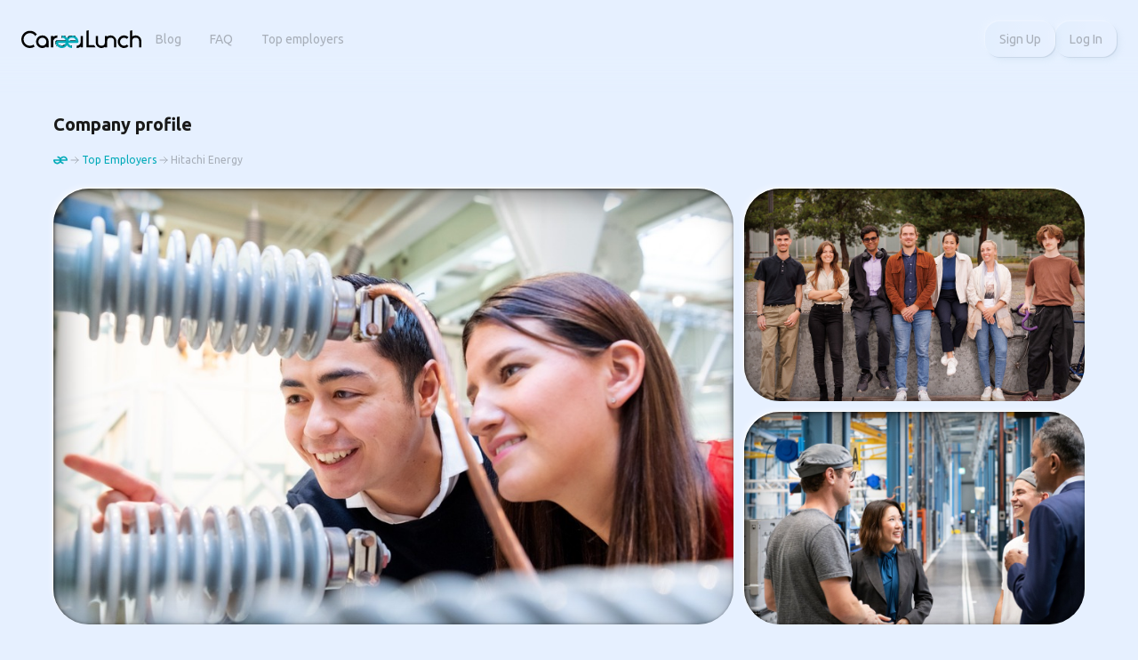

--- FILE ---
content_type: text/html; charset=utf-8
request_url: https://www.careerlunch.com/companies/hitachienergy-ch
body_size: 58909
content:
<!DOCTYPE html><html lang="en"><head><meta charSet="utf-8"/><meta name="viewport" content="width=device-width, initial-scale=1, maximum-scale=1"/><title>CareerLunch | Meet top employers informally</title><meta name="title" property="og:title" content="CareerLunch | Hitachi Energy"/><meta name="image" property="og:image" content="https://career-lunch-storage.s3.eu-central-1.amazonaws.com/v2/companies/images/hitachienergy-ch/jy6x8k4qrvhp3ct7f2kdqsdv.jpg"/><meta name="image" property="og:image" content="https://career-lunch-storage.s3.eu-central-1.amazonaws.com/v2/companies/images/hitachienergy-ch/v3jl6xe01ybguqkahjtog47r.jpg"/><meta name="image" property="og:image" content="https://career-lunch-storage.s3.eu-central-1.amazonaws.com/v2/companies/images/hitachienergy-ch/qd3ojifbzr2e0e98d3abtmyi.jpg"/><meta name="description" content="Connect with Hitachi Energy through CareerLunch. Choose a background and location to apply and learn more about the everyday working life and the career opportunities at Hitachi Energy. Use the opportunity to learn more about your lunch buddy, Hitachi Energy, and their job. Prepare a few questions that matter to you. You could ask how they got to where they are, their opinion on trends in the industry, what they enjoy about their work and also what things are not so great."/><meta name="copyright" content="© 2026 CareerLunch AG"/><meta name="reply-to" content="hello@careerlunch.com"/><meta name="owner" content="CareerLunch AG"/><meta name="identifier-URL" content="https://www.careerlunch.com"/><meta name="coverage" content="Worldwide"/><meta name="distribution" content="Global"/><meta name="facebook-domain-verification" content="zrt4lu5zb6c44m5sc1rt0s36r9x2bh"/><meta name="subject" property="og:subject" content="Hitachi Energy CareerLunch"/><meta name="keywords" property="og:keywords" content="Hitachi Energy recruiting, Hitachi Energy karriere, Hitachi Energy internship, Hitachi Energy trainee, Hitachi Energy carrière, Hitachi Energy stage, Hitachi Energy jobs, Hitachi Energy praktikum, Hitachi Energy hiring, Hitachi Energy hire, Hitachi Energy enrollment, Hitachi Energy employment, Hitachi Energy authentic recruitment, Hitachi Energy graduate programme, Hitachi Energy graduate fellowship, Hitachi Energy apprentice, Product management recruiting, Product management karriere, Product management internship, Product management trainee, Product management carrière, Product management stage, Product management jobs, Product management praktikum, Product management hiring, Product management hire, Product management enrollment, Product management employment, Product management authentic recruitment, Product management graduate programme, Product management graduate fellowship, Product management apprentice, Software research recruiting, Software research karriere, Software research internship, Software research trainee, Software research carrière, Software research stage, Software research jobs, Software research praktikum, Software research hiring, Software research hire, Software research enrollment, Software research employment, Software research authentic recruitment, Software research graduate programme, Software research graduate fellowship, Software research apprentice, Commissioning &amp; site works recruiting, Commissioning &amp; site works karriere, Commissioning &amp; site works internship, Commissioning &amp; site works trainee, Commissioning &amp; site works carrière, Commissioning &amp; site works stage, Commissioning &amp; site works jobs, Commissioning &amp; site works praktikum, Commissioning &amp; site works hiring, Commissioning &amp; site works hire, Commissioning &amp; site works enrollment, Commissioning &amp; site works employment, Commissioning &amp; site works authentic recruitment, Commissioning &amp; site works graduate programme, Commissioning &amp; site works graduate fellowship, Commissioning &amp; site works apprentice, Process &amp; quality recruiting, Process &amp; quality karriere, Process &amp; quality internship, Process &amp; quality trainee, Process &amp; quality carrière, Process &amp; quality stage, Process &amp; quality jobs, Process &amp; quality praktikum, Process &amp; quality hiring, Process &amp; quality hire, Process &amp; quality enrollment, Process &amp; quality employment, Process &amp; quality authentic recruitment, Process &amp; quality graduate programme, Process &amp; quality graduate fellowship, Process &amp; quality apprentice, Project management recruiting, Project management karriere, Project management internship, Project management trainee, Project management carrière, Project management stage, Project management jobs, Project management praktikum, Project management hiring, Project management hire, Project management enrollment, Project management employment, Project management authentic recruitment, Project management graduate programme, Project management graduate fellowship, Project management apprentice, Service recruiting, Service karriere, Service internship, Service trainee, Service carrière, Service stage, Service jobs, Service praktikum, Service hiring, Service hire, Service enrollment, Service employment, Service authentic recruitment, Service graduate programme, Service graduate fellowship, Service apprentice, R&amp;d recruiting, R&amp;d karriere, R&amp;d internship, R&amp;d trainee, R&amp;d carrière, R&amp;d stage, R&amp;d jobs, R&amp;d praktikum, R&amp;d hiring, R&amp;d hire, R&amp;d enrollment, R&amp;d employment, R&amp;d authentic recruitment, R&amp;d graduate programme, R&amp;d graduate fellowship, R&amp;d apprentice, Engineering recruiting, Engineering karriere, Engineering internship, Engineering trainee, Engineering carrière, Engineering stage, Engineering jobs, Engineering praktikum, Engineering hiring, Engineering hire, Engineering enrollment, Engineering employment, Engineering authentic recruitment, Engineering graduate programme, Engineering graduate fellowship, Engineering apprentice, Power+ graduate program (trainee program) recruiting, Power+ graduate program (trainee program) karriere, Power+ graduate program (trainee program) internship, Power+ graduate program (trainee program) trainee, Power+ graduate program (trainee program) carrière, Power+ graduate program (trainee program) stage, Power+ graduate program (trainee program) jobs, Power+ graduate program (trainee program) praktikum, Power+ graduate program (trainee program) hiring, Power+ graduate program (trainee program) hire, Power+ graduate program (trainee program) enrollment, Power+ graduate program (trainee program) employment, Power+ graduate program (trainee program) authentic recruitment, Power+ graduate program (trainee program) graduate programme, Power+ graduate program (trainee program) graduate fellowship, Power+ graduate program (trainee program) apprentice, Baden recruiting, Baden karriere, Baden internship, Baden trainee, Baden carrière, Baden stage, Baden jobs, Baden praktikum, Baden hiring, Baden hire, Baden enrollment, Baden employment, Baden authentic recruitment, Baden graduate programme, Baden graduate fellowship, Baden apprentice, Virtual recruiting, Virtual karriere, Virtual internship, Virtual trainee, Virtual carrière, Virtual stage, Virtual jobs, Virtual praktikum, Virtual hiring, Virtual hire, Virtual enrollment, Virtual employment, Virtual authentic recruitment, Virtual graduate programme, Virtual graduate fellowship, Virtual apprentice, Baden-dättwil recruiting, Baden-dättwil karriere, Baden-dättwil internship, Baden-dättwil trainee, Baden-dättwil carrière, Baden-dättwil stage, Baden-dättwil jobs, Baden-dättwil praktikum, Baden-dättwil hiring, Baden-dättwil hire, Baden-dättwil enrollment, Baden-dättwil employment, Baden-dättwil authentic recruitment, Baden-dättwil graduate programme, Baden-dättwil graduate fellowship, Baden-dättwil apprentice, Turgi recruiting, Turgi karriere, Turgi internship, Turgi trainee, Turgi carrière, Turgi stage, Turgi jobs, Turgi praktikum, Turgi hiring, Turgi hire, Turgi enrollment, Turgi employment, Turgi authentic recruitment, Turgi graduate programme, Turgi graduate fellowship, Turgi apprentice, Lenzburg recruiting, Lenzburg karriere, Lenzburg internship, Lenzburg trainee, Lenzburg carrière, Lenzburg stage, Lenzburg jobs, Lenzburg praktikum, Lenzburg hiring, Lenzburg hire, Lenzburg enrollment, Lenzburg employment, Lenzburg authentic recruitment, Lenzburg graduate programme, Lenzburg graduate fellowship, Lenzburg apprentice, Zürich recruiting, Zürich karriere, Zürich internship, Zürich trainee, Zürich carrière, Zürich stage, Zürich jobs, Zürich praktikum, Zürich hiring, Zürich hire, Zürich enrollment, Zürich employment, Zürich authentic recruitment, Zürich graduate programme, Zürich graduate fellowship, Zürich apprentice, It recruiting, It karriere, It internship, It trainee, It carrière, It stage, It jobs, It praktikum, It hiring, It hire, It enrollment, It employment, It authentic recruitment, It graduate programme, It graduate fellowship, It apprentice, Engineering recruiting, Engineering karriere, Engineering internship, Engineering trainee, Engineering carrière, Engineering stage, Engineering jobs, Engineering praktikum, Engineering hiring, Engineering hire, Engineering enrollment, Engineering employment, Engineering authentic recruitment, Engineering graduate programme, Engineering graduate fellowship, Engineering apprentice, Switzerland recruiting, Switzerland karriere, Switzerland internship, Switzerland trainee, Switzerland carrière, Switzerland stage, Switzerland jobs, Switzerland praktikum, Switzerland hiring, Switzerland hire, Switzerland enrollment, Switzerland employment, Switzerland authentic recruitment, Switzerland graduate programme, Switzerland graduate fellowship, Switzerland apprentice"/><meta name="url" property="og:url" content="https://www.careerlunch.com/companies/hitachienergy-ch"/><meta name="next-head-count" content="21"/><meta charSet="utf-8"/><link rel="apple-touch-icon" sizes="180x180" href="/static/favicons/apple-touch-icon.png"/><link rel="icon" type="image/png" sizes="32x32" href="/static/favicons/favicon-32x32.png"/><link rel="icon" type="image/png" sizes="16x16" href="/static/favicons/favicon-16x16.png"/><link rel="manifest" href="/static/favicons/site.webmanifest"/><link rel="mask-icon" href="/static/favicons/safari-pinned-tab.svg" color="#5bbad5"/><meta name="msapplication-TileColor" content="#da532c"/><meta name="theme-color" content="#e6f0ff"/><meta name="msapplication-navbutton-color" content="#e6f0ff"/><meta name="apple-mobile-web-app-status-bar-style" content="#e6f0ff"/><link rel="preconnect" href="https://fonts.gstatic.com" crossorigin /><link rel="preload" href="/_next/static/css/36b9a24ce3de0d88.css" as="style"/><link rel="stylesheet" href="/_next/static/css/36b9a24ce3de0d88.css" data-n-g=""/><noscript data-n-css=""></noscript><script defer="" nomodule="" src="/_next/static/chunks/polyfills-42372ed130431b0a.js"></script><script src="/_next/static/chunks/webpack-1e04eb6e9afb51bb.js" defer=""></script><script src="/_next/static/chunks/framework-3920733be3adc8d1.js" defer=""></script><script src="/_next/static/chunks/main-d7d1993859a633b2.js" defer=""></script><script src="/_next/static/chunks/pages/_app-7b8a1af01147f14b.js" defer=""></script><script src="/_next/static/chunks/5422-05318e021fb9e58d.js" defer=""></script><script src="/_next/static/chunks/9000-ab6a0e7f009d5939.js" defer=""></script><script src="/_next/static/chunks/446-3b373688bc17b456.js" defer=""></script><script src="/_next/static/chunks/657-b9d8ebcdfe89d689.js" defer=""></script><script src="/_next/static/chunks/7367-0938649130fe367d.js" defer=""></script><script src="/_next/static/chunks/3027-a87a4a1034adb350.js" defer=""></script><script src="/_next/static/chunks/8081-82f5bd57cac3b1a5.js" defer=""></script><script src="/_next/static/chunks/7999-1c8ab814b5483771.js" defer=""></script><script src="/_next/static/chunks/5122-7a2e7c6d0799c80b.js" defer=""></script><script src="/_next/static/chunks/pages/companies/%5BhumanId%5D-6a0fb78e9425a62f.js" defer=""></script><script src="/_next/static/vjTnD5VByOkxZwY0C0Mmc/_buildManifest.js" defer=""></script><script src="/_next/static/vjTnD5VByOkxZwY0C0Mmc/_ssgManifest.js" defer=""></script><style data-styled="" data-styled-version="5.3.11">.hqnGVu{height:0px;width:0px;overflow:hidden;-webkit-scrollbar-width:thin;-moz-scrollbar-width:thin;-ms-scrollbar-width:thin;scrollbar-width:thin;-webkit-scrollbar-color:rgb(172,174,183) rgb(230,240,255);-moz-scrollbar-color:rgb(172,174,183) rgb(230,240,255);-ms-scrollbar-color:rgb(172,174,183) rgb(230,240,255);scrollbar-color:rgb(172,174,183) rgb(230,240,255);}/*!sc*/
.hqnGVu::-webkit-scrollbar{width:23px;height:55px;}/*!sc*/
.hqnGVu::-webkit-scrollbar-thumb{height:55px;border-width:10px;border-color:rgba(255,255,255,0);border-style:solid;background-clip:padding-box;border-radius:12px;background-color:rgb(172,174,183);}/*!sc*/
.hqnGVu::-webkit-scrollbar-button{width:0;height:0;display:none;}/*!sc*/
.hqnGVu::-webkit-scrollbar-corner{background-color:transparent;}/*!sc*/
.ktTCco{padding-left:0;padding-right:0;padding-top:0;-webkit-scrollbar-width:thin;-moz-scrollbar-width:thin;-ms-scrollbar-width:thin;scrollbar-width:thin;-webkit-scrollbar-color:rgb(172,174,183) rgb(230,240,255);-moz-scrollbar-color:rgb(172,174,183) rgb(230,240,255);-ms-scrollbar-color:rgb(172,174,183) rgb(230,240,255);scrollbar-color:rgb(172,174,183) rgb(230,240,255);line-height:0px;}/*!sc*/
.ktTCco::-webkit-scrollbar{width:23px;height:55px;}/*!sc*/
.ktTCco::-webkit-scrollbar-thumb{height:55px;border-width:10px;border-color:rgba(255,255,255,0);border-style:solid;background-clip:padding-box;border-radius:12px;background-color:rgb(172,174,183);}/*!sc*/
.ktTCco::-webkit-scrollbar-button{width:0;height:0;display:none;}/*!sc*/
.ktTCco::-webkit-scrollbar-corner{background-color:transparent;}/*!sc*/
.bgBzjk{-webkit-scrollbar-width:thin;-moz-scrollbar-width:thin;-ms-scrollbar-width:thin;scrollbar-width:thin;-webkit-scrollbar-color:rgb(172,174,183) rgb(230,240,255);-moz-scrollbar-color:rgb(172,174,183) rgb(230,240,255);-ms-scrollbar-color:rgb(172,174,183) rgb(230,240,255);scrollbar-color:rgb(172,174,183) rgb(230,240,255);}/*!sc*/
.bgBzjk::-webkit-scrollbar{width:23px;height:55px;}/*!sc*/
.bgBzjk::-webkit-scrollbar-thumb{height:55px;border-width:10px;border-color:rgba(255,255,255,0);border-style:solid;background-clip:padding-box;border-radius:12px;background-color:rgb(172,174,183);}/*!sc*/
.bgBzjk::-webkit-scrollbar-button{width:0;height:0;display:none;}/*!sc*/
.bgBzjk::-webkit-scrollbar-corner{background-color:transparent;}/*!sc*/
.usMI{-webkit-box-flex:1;-webkit-flex-grow:1;-ms-flex-positive:1;flex-grow:1;-webkit-flex-shrink:0;-ms-flex-negative:0;flex-shrink:0;-webkit-flex-basis:40px;-ms-flex-preferred-size:40px;flex-basis:40px;-webkit-scrollbar-width:thin;-moz-scrollbar-width:thin;-ms-scrollbar-width:thin;scrollbar-width:thin;-webkit-scrollbar-color:rgb(172,174,183) rgb(230,240,255);-moz-scrollbar-color:rgb(172,174,183) rgb(230,240,255);-ms-scrollbar-color:rgb(172,174,183) rgb(230,240,255);scrollbar-color:rgb(172,174,183) rgb(230,240,255);}/*!sc*/
.usMI::-webkit-scrollbar{width:23px;height:55px;}/*!sc*/
.usMI::-webkit-scrollbar-thumb{height:55px;border-width:10px;border-color:rgba(255,255,255,0);border-style:solid;background-clip:padding-box;border-radius:12px;background-color:rgb(172,174,183);}/*!sc*/
.usMI::-webkit-scrollbar-button{width:0;height:0;display:none;}/*!sc*/
.usMI::-webkit-scrollbar-corner{background-color:transparent;}/*!sc*/
.jKQYTu{-webkit-box-flex:0;-webkit-flex-grow:0;-ms-flex-positive:0;flex-grow:0;-webkit-flex-shrink:1;-ms-flex-negative:1;flex-shrink:1;-webkit-flex-basis:1160px;-ms-flex-preferred-size:1160px;flex-basis:1160px;-webkit-scrollbar-width:thin;-moz-scrollbar-width:thin;-ms-scrollbar-width:thin;scrollbar-width:thin;-webkit-scrollbar-color:rgb(172,174,183) rgb(230,240,255);-moz-scrollbar-color:rgb(172,174,183) rgb(230,240,255);-ms-scrollbar-color:rgb(172,174,183) rgb(230,240,255);scrollbar-color:rgb(172,174,183) rgb(230,240,255);}/*!sc*/
.jKQYTu::-webkit-scrollbar{width:23px;height:55px;}/*!sc*/
.jKQYTu::-webkit-scrollbar-thumb{height:55px;border-width:10px;border-color:rgba(255,255,255,0);border-style:solid;background-clip:padding-box;border-radius:12px;background-color:rgb(172,174,183);}/*!sc*/
.jKQYTu::-webkit-scrollbar-button{width:0;height:0;display:none;}/*!sc*/
.jKQYTu::-webkit-scrollbar-corner{background-color:transparent;}/*!sc*/
.cKMPpI{width:100%;max-width:588px;margin-left:auto;margin-right:auto;padding-left:24px;padding-right:24px;-webkit-scrollbar-width:thin;-moz-scrollbar-width:thin;-ms-scrollbar-width:thin;scrollbar-width:thin;-webkit-scrollbar-color:rgb(172,174,183) rgb(230,240,255);-moz-scrollbar-color:rgb(172,174,183) rgb(230,240,255);-ms-scrollbar-color:rgb(172,174,183) rgb(230,240,255);scrollbar-color:rgb(172,174,183) rgb(230,240,255);}/*!sc*/
.cKMPpI::-webkit-scrollbar{width:23px;height:55px;}/*!sc*/
.cKMPpI::-webkit-scrollbar-thumb{height:55px;border-width:10px;border-color:rgba(255,255,255,0);border-style:solid;background-clip:padding-box;border-radius:12px;background-color:rgb(172,174,183);}/*!sc*/
.cKMPpI::-webkit-scrollbar-button{width:0;height:0;display:none;}/*!sc*/
.cKMPpI::-webkit-scrollbar-corner{background-color:transparent;}/*!sc*/
.dSHtZn{width:-webkit-max-content;width:-moz-max-content;width:max-content;-webkit-scrollbar-width:thin;-moz-scrollbar-width:thin;-ms-scrollbar-width:thin;scrollbar-width:thin;-webkit-scrollbar-color:rgb(172,174,183) rgb(230,240,255);-moz-scrollbar-color:rgb(172,174,183) rgb(230,240,255);-ms-scrollbar-color:rgb(172,174,183) rgb(230,240,255);scrollbar-color:rgb(172,174,183) rgb(230,240,255);}/*!sc*/
.dSHtZn::-webkit-scrollbar{width:23px;height:55px;}/*!sc*/
.dSHtZn::-webkit-scrollbar-thumb{height:55px;border-width:10px;border-color:rgba(255,255,255,0);border-style:solid;background-clip:padding-box;border-radius:12px;background-color:rgb(172,174,183);}/*!sc*/
.dSHtZn::-webkit-scrollbar-button{width:0;height:0;display:none;}/*!sc*/
.dSHtZn::-webkit-scrollbar-corner{background-color:transparent;}/*!sc*/
.laCpqj{height:32px;-webkit-scrollbar-width:thin;-moz-scrollbar-width:thin;-ms-scrollbar-width:thin;scrollbar-width:thin;-webkit-scrollbar-color:rgb(172,174,183) rgb(230,240,255);-moz-scrollbar-color:rgb(172,174,183) rgb(230,240,255);-ms-scrollbar-color:rgb(172,174,183) rgb(230,240,255);scrollbar-color:rgb(172,174,183) rgb(230,240,255);}/*!sc*/
.laCpqj::-webkit-scrollbar{width:23px;height:55px;}/*!sc*/
.laCpqj::-webkit-scrollbar-thumb{height:55px;border-width:10px;border-color:rgba(255,255,255,0);border-style:solid;background-clip:padding-box;border-radius:12px;background-color:rgb(172,174,183);}/*!sc*/
.laCpqj::-webkit-scrollbar-button{width:0;height:0;display:none;}/*!sc*/
.laCpqj::-webkit-scrollbar-corner{background-color:transparent;}/*!sc*/
.bfIEaR{padding-bottom:24px;padding-top:16px;-webkit-scrollbar-width:thin;-moz-scrollbar-width:thin;-ms-scrollbar-width:thin;scrollbar-width:thin;-webkit-scrollbar-color:rgb(172,174,183) rgb(230,240,255);-moz-scrollbar-color:rgb(172,174,183) rgb(230,240,255);-ms-scrollbar-color:rgb(172,174,183) rgb(230,240,255);scrollbar-color:rgb(172,174,183) rgb(230,240,255);}/*!sc*/
.bfIEaR::-webkit-scrollbar{width:23px;height:55px;}/*!sc*/
.bfIEaR::-webkit-scrollbar-thumb{height:55px;border-width:10px;border-color:rgba(255,255,255,0);border-style:solid;background-clip:padding-box;border-radius:12px;background-color:rgb(172,174,183);}/*!sc*/
.bfIEaR::-webkit-scrollbar-button{width:0;height:0;display:none;}/*!sc*/
.bfIEaR::-webkit-scrollbar-corner{background-color:transparent;}/*!sc*/
.dlEpie{margin-top:0;margin-bottom:0;padding-bottom:40px;-webkit-scrollbar-width:thin;-moz-scrollbar-width:thin;-ms-scrollbar-width:thin;scrollbar-width:thin;-webkit-scrollbar-color:rgb(172,174,183) rgb(230,240,255);-moz-scrollbar-color:rgb(172,174,183) rgb(230,240,255);-ms-scrollbar-color:rgb(172,174,183) rgb(230,240,255);scrollbar-color:rgb(172,174,183) rgb(230,240,255);}/*!sc*/
.dlEpie::-webkit-scrollbar{width:23px;height:55px;}/*!sc*/
.dlEpie::-webkit-scrollbar-thumb{height:55px;border-width:10px;border-color:rgba(255,255,255,0);border-style:solid;background-clip:padding-box;border-radius:12px;background-color:rgb(172,174,183);}/*!sc*/
.dlEpie::-webkit-scrollbar-button{width:0;height:0;display:none;}/*!sc*/
.dlEpie::-webkit-scrollbar-corner{background-color:transparent;}/*!sc*/
.ewtPbe{padding-left:24px;padding-right:24px;padding-bottom:16px;-webkit-scrollbar-width:thin;-moz-scrollbar-width:thin;-ms-scrollbar-width:thin;scrollbar-width:thin;-webkit-scrollbar-color:rgb(172,174,183) rgb(230,240,255);-moz-scrollbar-color:rgb(172,174,183) rgb(230,240,255);-ms-scrollbar-color:rgb(172,174,183) rgb(230,240,255);scrollbar-color:rgb(172,174,183) rgb(230,240,255);}/*!sc*/
.ewtPbe::-webkit-scrollbar{width:23px;height:55px;}/*!sc*/
.ewtPbe::-webkit-scrollbar-thumb{height:55px;border-width:10px;border-color:rgba(255,255,255,0);border-style:solid;background-clip:padding-box;border-radius:12px;background-color:rgb(172,174,183);}/*!sc*/
.ewtPbe::-webkit-scrollbar-button{width:0;height:0;display:none;}/*!sc*/
.ewtPbe::-webkit-scrollbar-corner{background-color:transparent;}/*!sc*/
.dDEsjp{-webkit-box-flex:1;-webkit-flex-grow:1;-ms-flex-positive:1;flex-grow:1;-webkit-flex-shrink:1;-ms-flex-negative:1;flex-shrink:1;-webkit-flex-basis:100%;-ms-flex-preferred-size:100%;flex-basis:100%;-webkit-scrollbar-width:thin;-moz-scrollbar-width:thin;-ms-scrollbar-width:thin;scrollbar-width:thin;-webkit-scrollbar-color:rgb(172,174,183) rgb(230,240,255);-moz-scrollbar-color:rgb(172,174,183) rgb(230,240,255);-ms-scrollbar-color:rgb(172,174,183) rgb(230,240,255);scrollbar-color:rgb(172,174,183) rgb(230,240,255);}/*!sc*/
.dDEsjp::-webkit-scrollbar{width:23px;height:55px;}/*!sc*/
.dDEsjp::-webkit-scrollbar-thumb{height:55px;border-width:10px;border-color:rgba(255,255,255,0);border-style:solid;background-clip:padding-box;border-radius:12px;background-color:rgb(172,174,183);}/*!sc*/
.dDEsjp::-webkit-scrollbar-button{width:0;height:0;display:none;}/*!sc*/
.dDEsjp::-webkit-scrollbar-corner{background-color:transparent;}/*!sc*/
data-styled.g2[id="sc-b6cee908-0"]{content:"hqnGVu,ktTCco,bgBzjk,usMI,jKQYTu,cKMPpI,dSHtZn,laCpqj,bfIEaR,dlEpie,ewtPbe,dDEsjp,"}/*!sc*/
.iEknoC{color:rgb(25,25,25);line-height:16px !important;opacity:0.3;width:16px;-webkit-flex-shrink:0;-ms-flex-negative:0;flex-shrink:0;}/*!sc*/
.dIhMev{color:rgb(0,170,185);line-height:24px !important;opacity:1;width:24px;-webkit-flex-shrink:0;-ms-flex-negative:0;flex-shrink:0;}/*!sc*/
.izyqcW{color:rgb(25,25,25);line-height:16px !important;opacity:1;width:16px;-webkit-flex-shrink:0;-ms-flex-negative:0;flex-shrink:0;}/*!sc*/
data-styled.g3[id="sc-69eb9f83-0"]{content:"iEknoC,dIhMev,izyqcW,"}/*!sc*/
.biZbcQ{height:100%;-webkit-align-items:center;-webkit-box-align:center;-ms-flex-align:center;align-items:center;-webkit-flex-direction:row;-ms-flex-direction:row;flex-direction:row;-webkit-column-gap:24px;column-gap:24px;row-gap:32px;-webkit-scrollbar-width:thin;-moz-scrollbar-width:thin;-ms-scrollbar-width:thin;scrollbar-width:thin;-webkit-scrollbar-color:rgb(172,174,183) rgb(230,240,255);-moz-scrollbar-color:rgb(172,174,183) rgb(230,240,255);-ms-scrollbar-color:rgb(172,174,183) rgb(230,240,255);scrollbar-color:rgb(172,174,183) rgb(230,240,255);display:-webkit-box;display:-webkit-flex;display:-ms-flexbox;display:flex;}/*!sc*/
.biZbcQ::-webkit-scrollbar{width:23px;height:55px;}/*!sc*/
.biZbcQ::-webkit-scrollbar-thumb{height:55px;border-width:10px;border-color:rgba(255,255,255,0);border-style:solid;background-clip:padding-box;border-radius:12px;background-color:rgb(172,174,183);}/*!sc*/
.biZbcQ::-webkit-scrollbar-button{width:0;height:0;display:none;}/*!sc*/
.biZbcQ::-webkit-scrollbar-corner{background-color:transparent;}/*!sc*/
.LGKOR{-webkit-scrollbar-width:thin;-moz-scrollbar-width:thin;-ms-scrollbar-width:thin;scrollbar-width:thin;-webkit-scrollbar-color:rgb(172,174,183) rgb(230,240,255);-moz-scrollbar-color:rgb(172,174,183) rgb(230,240,255);-ms-scrollbar-color:rgb(172,174,183) rgb(230,240,255);scrollbar-color:rgb(172,174,183) rgb(230,240,255);display:-webkit-box;display:-webkit-flex;display:-ms-flexbox;display:flex;}/*!sc*/
.LGKOR::-webkit-scrollbar{width:23px;height:55px;}/*!sc*/
.LGKOR::-webkit-scrollbar-thumb{height:55px;border-width:10px;border-color:rgba(255,255,255,0);border-style:solid;background-clip:padding-box;border-radius:12px;background-color:rgb(172,174,183);}/*!sc*/
.LGKOR::-webkit-scrollbar-button{width:0;height:0;display:none;}/*!sc*/
.LGKOR::-webkit-scrollbar-corner{background-color:transparent;}/*!sc*/
.cHcEei{-webkit-flex-direction:row;-ms-flex-direction:row;flex-direction:row;gap:8px;-webkit-scrollbar-width:thin;-moz-scrollbar-width:thin;-ms-scrollbar-width:thin;scrollbar-width:thin;-webkit-scrollbar-color:rgb(172,174,183) rgb(230,240,255);-moz-scrollbar-color:rgb(172,174,183) rgb(230,240,255);-ms-scrollbar-color:rgb(172,174,183) rgb(230,240,255);scrollbar-color:rgb(172,174,183) rgb(230,240,255);display:-webkit-box;display:-webkit-flex;display:-ms-flexbox;display:flex;}/*!sc*/
.cHcEei::-webkit-scrollbar{width:23px;height:55px;}/*!sc*/
.cHcEei::-webkit-scrollbar-thumb{height:55px;border-width:10px;border-color:rgba(255,255,255,0);border-style:solid;background-clip:padding-box;border-radius:12px;background-color:rgb(172,174,183);}/*!sc*/
.cHcEei::-webkit-scrollbar-button{width:0;height:0;display:none;}/*!sc*/
.cHcEei::-webkit-scrollbar-corner{background-color:transparent;}/*!sc*/
.bAOaHu{-webkit-column-gap:16px;column-gap:16px;-webkit-scrollbar-width:thin;-moz-scrollbar-width:thin;-ms-scrollbar-width:thin;scrollbar-width:thin;-webkit-scrollbar-color:rgb(172,174,183) rgb(230,240,255);-moz-scrollbar-color:rgb(172,174,183) rgb(230,240,255);-ms-scrollbar-color:rgb(172,174,183) rgb(230,240,255);scrollbar-color:rgb(172,174,183) rgb(230,240,255);display:-webkit-box;display:-webkit-flex;display:-ms-flexbox;display:flex;}/*!sc*/
.bAOaHu::-webkit-scrollbar{width:23px;height:55px;}/*!sc*/
.bAOaHu::-webkit-scrollbar-thumb{height:55px;border-width:10px;border-color:rgba(255,255,255,0);border-style:solid;background-clip:padding-box;border-radius:12px;background-color:rgb(172,174,183);}/*!sc*/
.bAOaHu::-webkit-scrollbar-button{width:0;height:0;display:none;}/*!sc*/
.bAOaHu::-webkit-scrollbar-corner{background-color:transparent;}/*!sc*/
.dyFHge{-webkit-flex:1;-ms-flex:1;flex:1;-webkit-scrollbar-width:thin;-moz-scrollbar-width:thin;-ms-scrollbar-width:thin;scrollbar-width:thin;-webkit-scrollbar-color:rgb(172,174,183) rgb(230,240,255);-moz-scrollbar-color:rgb(172,174,183) rgb(230,240,255);-ms-scrollbar-color:rgb(172,174,183) rgb(230,240,255);scrollbar-color:rgb(172,174,183) rgb(230,240,255);display:-webkit-box;display:-webkit-flex;display:-ms-flexbox;display:flex;}/*!sc*/
.dyFHge::-webkit-scrollbar{width:23px;height:55px;}/*!sc*/
.dyFHge::-webkit-scrollbar-thumb{height:55px;border-width:10px;border-color:rgba(255,255,255,0);border-style:solid;background-clip:padding-box;border-radius:12px;background-color:rgb(172,174,183);}/*!sc*/
.dyFHge::-webkit-scrollbar-button{width:0;height:0;display:none;}/*!sc*/
.dyFHge::-webkit-scrollbar-corner{background-color:transparent;}/*!sc*/
.jBpczw{-webkit-align-items:center;-webkit-box-align:center;-ms-flex-align:center;align-items:center;-webkit-flex-wrap:wrap;-ms-flex-wrap:wrap;flex-wrap:wrap;-webkit-column-gap:2px;column-gap:2px;-webkit-scrollbar-width:thin;-moz-scrollbar-width:thin;-ms-scrollbar-width:thin;scrollbar-width:thin;-webkit-scrollbar-color:rgb(172,174,183) rgb(230,240,255);-moz-scrollbar-color:rgb(172,174,183) rgb(230,240,255);-ms-scrollbar-color:rgb(172,174,183) rgb(230,240,255);scrollbar-color:rgb(172,174,183) rgb(230,240,255);display:-webkit-box;display:-webkit-flex;display:-ms-flexbox;display:flex;}/*!sc*/
.jBpczw::-webkit-scrollbar{width:23px;height:55px;}/*!sc*/
.jBpczw::-webkit-scrollbar-thumb{height:55px;border-width:10px;border-color:rgba(255,255,255,0);border-style:solid;background-clip:padding-box;border-radius:12px;background-color:rgb(172,174,183);}/*!sc*/
.jBpczw::-webkit-scrollbar-button{width:0;height:0;display:none;}/*!sc*/
.jBpczw::-webkit-scrollbar-corner{background-color:transparent;}/*!sc*/
.gWPxwO{-webkit-flex-wrap:wrap;-ms-flex-wrap:wrap;flex-wrap:wrap;gap:8px;-webkit-flex:1;-ms-flex:1;flex:1;-webkit-scrollbar-width:thin;-moz-scrollbar-width:thin;-ms-scrollbar-width:thin;scrollbar-width:thin;-webkit-scrollbar-color:rgb(172,174,183) rgb(230,240,255);-moz-scrollbar-color:rgb(172,174,183) rgb(230,240,255);-ms-scrollbar-color:rgb(172,174,183) rgb(230,240,255);scrollbar-color:rgb(172,174,183) rgb(230,240,255);display:-webkit-box;display:-webkit-flex;display:-ms-flexbox;display:flex;}/*!sc*/
.gWPxwO::-webkit-scrollbar{width:23px;height:55px;}/*!sc*/
.gWPxwO::-webkit-scrollbar-thumb{height:55px;border-width:10px;border-color:rgba(255,255,255,0);border-style:solid;background-clip:padding-box;border-radius:12px;background-color:rgb(172,174,183);}/*!sc*/
.gWPxwO::-webkit-scrollbar-button{width:0;height:0;display:none;}/*!sc*/
.gWPxwO::-webkit-scrollbar-corner{background-color:transparent;}/*!sc*/
.ivCSUk{-webkit-align-items:center;-webkit-box-align:center;-ms-flex-align:center;align-items:center;-webkit-flex-direction:row;-ms-flex-direction:row;flex-direction:row;-webkit-box-pack:justify;-webkit-justify-content:space-between;-ms-flex-pack:justify;justify-content:space-between;row-gap:24px;-webkit-flex:1;-ms-flex:1;flex:1;-webkit-scrollbar-width:thin;-moz-scrollbar-width:thin;-ms-scrollbar-width:thin;scrollbar-width:thin;-webkit-scrollbar-color:rgb(172,174,183) rgb(230,240,255);-moz-scrollbar-color:rgb(172,174,183) rgb(230,240,255);-ms-scrollbar-color:rgb(172,174,183) rgb(230,240,255);scrollbar-color:rgb(172,174,183) rgb(230,240,255);display:-webkit-box;display:-webkit-flex;display:-ms-flexbox;display:flex;}/*!sc*/
.ivCSUk::-webkit-scrollbar{width:23px;height:55px;}/*!sc*/
.ivCSUk::-webkit-scrollbar-thumb{height:55px;border-width:10px;border-color:rgba(255,255,255,0);border-style:solid;background-clip:padding-box;border-radius:12px;background-color:rgb(172,174,183);}/*!sc*/
.ivCSUk::-webkit-scrollbar-button{width:0;height:0;display:none;}/*!sc*/
.ivCSUk::-webkit-scrollbar-corner{background-color:transparent;}/*!sc*/
.BLXjt{-webkit-align-items:center;-webkit-box-align:center;-ms-flex-align:center;align-items:center;-webkit-flex-direction:column;-ms-flex-direction:column;flex-direction:column;gap:16px;-webkit-scrollbar-width:thin;-moz-scrollbar-width:thin;-ms-scrollbar-width:thin;scrollbar-width:thin;-webkit-scrollbar-color:rgb(172,174,183) rgb(230,240,255);-moz-scrollbar-color:rgb(172,174,183) rgb(230,240,255);-ms-scrollbar-color:rgb(172,174,183) rgb(230,240,255);scrollbar-color:rgb(172,174,183) rgb(230,240,255);display:-webkit-box;display:-webkit-flex;display:-ms-flexbox;display:flex;}/*!sc*/
.BLXjt::-webkit-scrollbar{width:23px;height:55px;}/*!sc*/
.BLXjt::-webkit-scrollbar-thumb{height:55px;border-width:10px;border-color:rgba(255,255,255,0);border-style:solid;background-clip:padding-box;border-radius:12px;background-color:rgb(172,174,183);}/*!sc*/
.BLXjt::-webkit-scrollbar-button{width:0;height:0;display:none;}/*!sc*/
.BLXjt::-webkit-scrollbar-corner{background-color:transparent;}/*!sc*/
.bXRsuJ{width:100%;-webkit-align-items:center;-webkit-box-align:center;-ms-flex-align:center;align-items:center;-webkit-flex-direction:column;-ms-flex-direction:column;flex-direction:column;gap:0px;-webkit-scrollbar-width:thin;-moz-scrollbar-width:thin;-ms-scrollbar-width:thin;scrollbar-width:thin;-webkit-scrollbar-color:rgb(172,174,183) rgb(230,240,255);-moz-scrollbar-color:rgb(172,174,183) rgb(230,240,255);-ms-scrollbar-color:rgb(172,174,183) rgb(230,240,255);scrollbar-color:rgb(172,174,183) rgb(230,240,255);display:-webkit-box;display:-webkit-flex;display:-ms-flexbox;display:flex;}/*!sc*/
.bXRsuJ::-webkit-scrollbar{width:23px;height:55px;}/*!sc*/
.bXRsuJ::-webkit-scrollbar-thumb{height:55px;border-width:10px;border-color:rgba(255,255,255,0);border-style:solid;background-clip:padding-box;border-radius:12px;background-color:rgb(172,174,183);}/*!sc*/
.bXRsuJ::-webkit-scrollbar-button{width:0;height:0;display:none;}/*!sc*/
.bXRsuJ::-webkit-scrollbar-corner{background-color:transparent;}/*!sc*/
.eXkzSZ{-webkit-box-pack:justify;-webkit-justify-content:space-between;-ms-flex-pack:justify;justify-content:space-between;-webkit-scrollbar-width:thin;-moz-scrollbar-width:thin;-ms-scrollbar-width:thin;scrollbar-width:thin;-webkit-scrollbar-color:rgb(172,174,183) rgb(230,240,255);-moz-scrollbar-color:rgb(172,174,183) rgb(230,240,255);-ms-scrollbar-color:rgb(172,174,183) rgb(230,240,255);scrollbar-color:rgb(172,174,183) rgb(230,240,255);cursor:pointer;display:-webkit-box;display:-webkit-flex;display:-ms-flexbox;display:flex;}/*!sc*/
.eXkzSZ::-webkit-scrollbar{width:23px;height:55px;}/*!sc*/
.eXkzSZ::-webkit-scrollbar-thumb{height:55px;border-width:10px;border-color:rgba(255,255,255,0);border-style:solid;background-clip:padding-box;border-radius:12px;background-color:rgb(172,174,183);}/*!sc*/
.eXkzSZ::-webkit-scrollbar-button{width:0;height:0;display:none;}/*!sc*/
.eXkzSZ::-webkit-scrollbar-corner{background-color:transparent;}/*!sc*/
.bppOAv{-webkit-flex-direction:column;-ms-flex-direction:column;flex-direction:column;gap:16px;margin-left:-16px;margin-right:-16px;margin-bottom:-16px;padding-left:16px;padding-right:16px;padding-top:16px;-webkit-scrollbar-width:thin;-moz-scrollbar-width:thin;-ms-scrollbar-width:thin;scrollbar-width:thin;-webkit-scrollbar-color:rgb(172,174,183) rgb(230,240,255);-moz-scrollbar-color:rgb(172,174,183) rgb(230,240,255);-ms-scrollbar-color:rgb(172,174,183) rgb(230,240,255);scrollbar-color:rgb(172,174,183) rgb(230,240,255);display:-webkit-box;display:-webkit-flex;display:-ms-flexbox;display:flex;}/*!sc*/
.bppOAv::-webkit-scrollbar{width:23px;height:55px;}/*!sc*/
.bppOAv::-webkit-scrollbar-thumb{height:55px;border-width:10px;border-color:rgba(255,255,255,0);border-style:solid;background-clip:padding-box;border-radius:12px;background-color:rgb(172,174,183);}/*!sc*/
.bppOAv::-webkit-scrollbar-button{width:0;height:0;display:none;}/*!sc*/
.bppOAv::-webkit-scrollbar-corner{background-color:transparent;}/*!sc*/
.ggOmfx{-webkit-flex-direction:column;-ms-flex-direction:column;flex-direction:column;gap:16px;-webkit-scrollbar-width:thin;-moz-scrollbar-width:thin;-ms-scrollbar-width:thin;scrollbar-width:thin;-webkit-scrollbar-color:rgb(172,174,183) rgb(230,240,255);-moz-scrollbar-color:rgb(172,174,183) rgb(230,240,255);-ms-scrollbar-color:rgb(172,174,183) rgb(230,240,255);scrollbar-color:rgb(172,174,183) rgb(230,240,255);display:-webkit-box;display:-webkit-flex;display:-ms-flexbox;display:flex;}/*!sc*/
.ggOmfx::-webkit-scrollbar{width:23px;height:55px;}/*!sc*/
.ggOmfx::-webkit-scrollbar-thumb{height:55px;border-width:10px;border-color:rgba(255,255,255,0);border-style:solid;background-clip:padding-box;border-radius:12px;background-color:rgb(172,174,183);}/*!sc*/
.ggOmfx::-webkit-scrollbar-button{width:0;height:0;display:none;}/*!sc*/
.ggOmfx::-webkit-scrollbar-corner{background-color:transparent;}/*!sc*/
.koTvvw{-webkit-flex:1;-ms-flex:1;flex:1;-webkit-box-flex:0;-webkit-flex-grow:0;-ms-flex-positive:0;flex-grow:0;-webkit-scrollbar-width:thin;-moz-scrollbar-width:thin;-ms-scrollbar-width:thin;scrollbar-width:thin;-webkit-scrollbar-color:rgb(172,174,183) rgb(230,240,255);-moz-scrollbar-color:rgb(172,174,183) rgb(230,240,255);-ms-scrollbar-color:rgb(172,174,183) rgb(230,240,255);scrollbar-color:rgb(172,174,183) rgb(230,240,255);display:-webkit-box;display:-webkit-flex;display:-ms-flexbox;display:flex;}/*!sc*/
.koTvvw::-webkit-scrollbar{width:23px;height:55px;}/*!sc*/
.koTvvw::-webkit-scrollbar-thumb{height:55px;border-width:10px;border-color:rgba(255,255,255,0);border-style:solid;background-clip:padding-box;border-radius:12px;background-color:rgb(172,174,183);}/*!sc*/
.koTvvw::-webkit-scrollbar-button{width:0;height:0;display:none;}/*!sc*/
.koTvvw::-webkit-scrollbar-corner{background-color:transparent;}/*!sc*/
.hjKWPZ{-webkit-align-items:center;-webkit-box-align:center;-ms-flex-align:center;align-items:center;-webkit-column-gap:30px;column-gap:30px;-webkit-flex:1;-ms-flex:1;flex:1;-webkit-scrollbar-width:thin;-moz-scrollbar-width:thin;-ms-scrollbar-width:thin;scrollbar-width:thin;-webkit-scrollbar-color:rgb(172,174,183) rgb(230,240,255);-moz-scrollbar-color:rgb(172,174,183) rgb(230,240,255);-ms-scrollbar-color:rgb(172,174,183) rgb(230,240,255);scrollbar-color:rgb(172,174,183) rgb(230,240,255);display:-webkit-box;display:-webkit-flex;display:-ms-flexbox;display:flex;}/*!sc*/
.hjKWPZ::-webkit-scrollbar{width:23px;height:55px;}/*!sc*/
.hjKWPZ::-webkit-scrollbar-thumb{height:55px;border-width:10px;border-color:rgba(255,255,255,0);border-style:solid;background-clip:padding-box;border-radius:12px;background-color:rgb(172,174,183);}/*!sc*/
.hjKWPZ::-webkit-scrollbar-button{width:0;height:0;display:none;}/*!sc*/
.hjKWPZ::-webkit-scrollbar-corner{background-color:transparent;}/*!sc*/
.diDMKj{-webkit-align-items:flex-start;-webkit-box-align:flex-start;-ms-flex-align:flex-start;align-items:flex-start;-webkit-flex-direction:column;-ms-flex-direction:column;flex-direction:column;-webkit-flex:1;-ms-flex:1;flex:1;-webkit-scrollbar-width:thin;-moz-scrollbar-width:thin;-ms-scrollbar-width:thin;scrollbar-width:thin;-webkit-scrollbar-color:rgb(172,174,183) rgb(230,240,255);-moz-scrollbar-color:rgb(172,174,183) rgb(230,240,255);-ms-scrollbar-color:rgb(172,174,183) rgb(230,240,255);scrollbar-color:rgb(172,174,183) rgb(230,240,255);display:-webkit-box;display:-webkit-flex;display:-ms-flexbox;display:flex;}/*!sc*/
.diDMKj::-webkit-scrollbar{width:23px;height:55px;}/*!sc*/
.diDMKj::-webkit-scrollbar-thumb{height:55px;border-width:10px;border-color:rgba(255,255,255,0);border-style:solid;background-clip:padding-box;border-radius:12px;background-color:rgb(172,174,183);}/*!sc*/
.diDMKj::-webkit-scrollbar-button{width:0;height:0;display:none;}/*!sc*/
.diDMKj::-webkit-scrollbar-corner{background-color:transparent;}/*!sc*/
.fhnVZd{-webkit-box-pack:center;-webkit-justify-content:center;-ms-flex-pack:center;justify-content:center;-webkit-column-gap:16px;column-gap:16px;-webkit-flex:1;-ms-flex:1;flex:1;-webkit-scrollbar-width:thin;-moz-scrollbar-width:thin;-ms-scrollbar-width:thin;scrollbar-width:thin;-webkit-scrollbar-color:rgb(172,174,183) rgb(230,240,255);-moz-scrollbar-color:rgb(172,174,183) rgb(230,240,255);-ms-scrollbar-color:rgb(172,174,183) rgb(230,240,255);scrollbar-color:rgb(172,174,183) rgb(230,240,255);display:-webkit-box;display:-webkit-flex;display:-ms-flexbox;display:flex;}/*!sc*/
.fhnVZd::-webkit-scrollbar{width:23px;height:55px;}/*!sc*/
.fhnVZd::-webkit-scrollbar-thumb{height:55px;border-width:10px;border-color:rgba(255,255,255,0);border-style:solid;background-clip:padding-box;border-radius:12px;background-color:rgb(172,174,183);}/*!sc*/
.fhnVZd::-webkit-scrollbar-button{width:0;height:0;display:none;}/*!sc*/
.fhnVZd::-webkit-scrollbar-corner{background-color:transparent;}/*!sc*/
.imzLCT{-webkit-align-items:flex-end;-webkit-box-align:flex-end;-ms-flex-align:flex-end;align-items:flex-end;-webkit-flex-direction:column;-ms-flex-direction:column;flex-direction:column;-webkit-flex:1;-ms-flex:1;flex:1;padding-left:10px;padding-right:10px;-webkit-scrollbar-width:thin;-moz-scrollbar-width:thin;-ms-scrollbar-width:thin;scrollbar-width:thin;-webkit-scrollbar-color:rgb(172,174,183) rgb(230,240,255);-moz-scrollbar-color:rgb(172,174,183) rgb(230,240,255);-ms-scrollbar-color:rgb(172,174,183) rgb(230,240,255);scrollbar-color:rgb(172,174,183) rgb(230,240,255);display:-webkit-box;display:-webkit-flex;display:-ms-flexbox;display:flex;}/*!sc*/
.imzLCT::-webkit-scrollbar{width:23px;height:55px;}/*!sc*/
.imzLCT::-webkit-scrollbar-thumb{height:55px;border-width:10px;border-color:rgba(255,255,255,0);border-style:solid;background-clip:padding-box;border-radius:12px;background-color:rgb(172,174,183);}/*!sc*/
.imzLCT::-webkit-scrollbar-button{width:0;height:0;display:none;}/*!sc*/
.imzLCT::-webkit-scrollbar-corner{background-color:transparent;}/*!sc*/
.bTTKOX{-webkit-box-pack:end;-webkit-justify-content:flex-end;-ms-flex-pack:end;justify-content:flex-end;-webkit-column-gap:16px;column-gap:16px;-webkit-flex:1;-ms-flex:1;flex:1;-webkit-scrollbar-width:thin;-moz-scrollbar-width:thin;-ms-scrollbar-width:thin;scrollbar-width:thin;-webkit-scrollbar-color:rgb(172,174,183) rgb(230,240,255);-moz-scrollbar-color:rgb(172,174,183) rgb(230,240,255);-ms-scrollbar-color:rgb(172,174,183) rgb(230,240,255);scrollbar-color:rgb(172,174,183) rgb(230,240,255);display:-webkit-box;display:-webkit-flex;display:-ms-flexbox;display:flex;}/*!sc*/
.bTTKOX::-webkit-scrollbar{width:23px;height:55px;}/*!sc*/
.bTTKOX::-webkit-scrollbar-thumb{height:55px;border-width:10px;border-color:rgba(255,255,255,0);border-style:solid;background-clip:padding-box;border-radius:12px;background-color:rgb(172,174,183);}/*!sc*/
.bTTKOX::-webkit-scrollbar-button{width:0;height:0;display:none;}/*!sc*/
.bTTKOX::-webkit-scrollbar-corner{background-color:transparent;}/*!sc*/
data-styled.g5[id="sc-ce4613ee-0"]{content:"biZbcQ,LGKOR,cHcEei,bAOaHu,dyFHge,jBpczw,gWPxwO,ivCSUk,BLXjt,bXRsuJ,eXkzSZ,bppOAv,ggOmfx,koTvvw,hjKWPZ,diDMKj,fhnVZd,imzLCT,bTTKOX,"}/*!sc*/
.hXxgfu{position:relative;-webkit-align-items:center;-webkit-box-align:center;-ms-flex-align:center;align-items:center;border:none;color:transparent;-webkit-column-gap:8px;column-gap:8px;cursor:pointer;height:-webkit-min-content;height:-moz-min-content;height:min-content;-webkit-box-pack:center;-webkit-justify-content:center;-ms-flex-pack:center;justify-content:center;outline:none;overflow:hidden;-webkit-transition:all 0.2s ease-out;transition:all 0.2s ease-out;white-space:nowrap;-webkit-tap-highlight-color:rgba(255,255,255,0);display:-webkit-inline-box;display:-webkit-inline-flex;display:-ms-inline-flexbox;display:inline-flex;padding-left:16px;padding-right:16px;padding-bottom:8px;padding-top:8px;-webkit-box-pack:start;-webkit-justify-content:flex-start;-ms-flex-pack:start;justify-content:flex-start;background:transparent;color:rgb(25,25,25);font-size:14px;border-radius:16px;font-size:14px;line-height:24px;}/*!sc*/
.hXxgfu svg{color:rgb(25,25,25);}/*!sc*/
.hXxgfu:not(:disabled):hover{box-shadow:-1px -1px 1px rgba(255,255,255,1),-4px -4px 6px rgba(255,255,255,0.4),1px 1px 1px rgba(126,151,176,1),4px 4px 6px rgba(194,214,234,1);}/*!sc*/
.hXxgfu:not(:disabled):active:focus{box-shadow:-1px -1px 2px rgba(255,255,255,0.5),1px 1px 2px rgba(194,214,234,0.5),inset -2px -2px 2px rgba(255,255,255,1),inset -4px -4px 8px rgba(255,255,255,0.4),inset 2px 2px 2px rgba(126,151,176,1),inset 6px 6px 12px rgba(194,214,234,1);}/*!sc*/
.hXxgfu:disabled{cursor:default;opacity:0.3;}/*!sc*/
.jSCXgX{position:relative;-webkit-align-items:center;-webkit-box-align:center;-ms-flex-align:center;align-items:center;border:none;color:transparent;-webkit-column-gap:8px;column-gap:8px;cursor:pointer;height:-webkit-min-content;height:-moz-min-content;height:min-content;-webkit-box-pack:center;-webkit-justify-content:center;-ms-flex-pack:center;justify-content:center;outline:none;overflow:hidden;-webkit-transition:all 0.2s ease-out;transition:all 0.2s ease-out;white-space:nowrap;-webkit-tap-highlight-color:rgba(255,255,255,0);display:-webkit-inline-box;display:-webkit-inline-flex;display:-ms-inline-flexbox;display:inline-flex;padding-left:16px;padding-right:16px;padding-bottom:8px;padding-top:8px;background-color:rgb(230,240,255);background-image:linear-gradient( 97.96deg,rgb(220,236,252) 0%,rgb(230,240,255) 50%,rgb(235,243,255) 100% );color:rgb(25,25,25);font-size:14px;box-shadow:-1px -1px 1px rgba(255,255,255,1),-4px -4px 6px rgba(255,255,255,0.4),1px 1px 1px rgba(126,151,176,1),4px 4px 6px rgba(194,214,234,1);border-radius:16px;font-size:14px;line-height:24px;}/*!sc*/
.jSCXgX:not(:disabled):active:focus{box-shadow:-1px -1px 2px rgba(255,255,255,0.5),1px 1px 2px rgba(194,214,234,0.5),inset -2px -2px 2px rgba(255,255,255,1),inset -4px -4px 8px rgba(255,255,255,0.4),inset 2px 2px 2px rgba(126,151,176,1),inset 6px 6px 12px rgba(194,214,234,1);}/*!sc*/
.jSCXgX:disabled{cursor:default;opacity:0.3;}/*!sc*/
.kPsUfi{position:relative;-webkit-align-items:center;-webkit-box-align:center;-ms-flex-align:center;align-items:center;border:none;color:transparent;-webkit-column-gap:8px;column-gap:8px;cursor:pointer;height:-webkit-min-content;height:-moz-min-content;height:min-content;-webkit-box-pack:center;-webkit-justify-content:center;-ms-flex-pack:center;justify-content:center;outline:none;overflow:hidden;-webkit-transition:all 0.2s ease-out;transition:all 0.2s ease-out;white-space:nowrap;-webkit-tap-highlight-color:rgba(255,255,255,0);display:-webkit-inline-box;display:-webkit-inline-flex;display:-ms-inline-flexbox;display:inline-flex;padding-left:16px;padding-right:16px;padding-bottom:8px;padding-top:8px;font-size:14px;font-weight:bold;background-color:rgb(230,240,255);background-image:linear-gradient( 97.96deg,rgb(220,236,252) 0%,rgb(230,240,255) 50%,rgb(235,243,255) 100% );box-shadow:-1px -1px 1px rgba(255,255,255,1),-4px -4px 6px rgba(255,255,255,0.4),1px 1px 1px rgba(126,151,176,1),4px 4px 6px rgba(194,214,234,1);width:100%;border-radius:16px;font-size:14px;line-height:24px;}/*!sc*/
.kPsUfi span{color:rgb(0,170,185);-webkit-background-clip:text;background-clip:text;-webkit-text-fill-color:transparent;background-image:linear-gradient( to left,rgb(9,96,227),rgb(0,170,185) );}/*!sc*/
.kPsUfi svg{color:rgb(0,170,185);}/*!sc*/
.kPsUfi:not(:disabled):hover,.kPsUfi:not(:disabled):active:focus{background-color:rgb(230,240,255);background-image:linear-gradient( 97.96deg,rgb(220,236,252) 0%,rgb(230,240,255) 50%,rgb(235,243,255) 100% );}/*!sc*/
.kPsUfi:not(:disabled):active:focus{box-shadow:-1px -1px 2px rgba(255,255,255,0.5),1px 1px 2px rgba(194,214,234,0.5),inset -2px -2px 2px rgba(255,255,255,1),inset -4px -4px 8px rgba(255,255,255,0.4),inset 2px 2px 2px rgba(126,151,176,1),inset 6px 6px 12px rgba(194,214,234,1);}/*!sc*/
.kPsUfi:disabled{cursor:default;opacity:0.3;}/*!sc*/
.eCJcYd{position:relative;-webkit-align-items:center;-webkit-box-align:center;-ms-flex-align:center;align-items:center;border:none;color:transparent;-webkit-column-gap:8px;column-gap:8px;cursor:pointer;height:-webkit-min-content;height:-moz-min-content;height:min-content;-webkit-box-pack:center;-webkit-justify-content:center;-ms-flex-pack:center;justify-content:center;outline:none;overflow:hidden;-webkit-transition:all 0.2s ease-out;transition:all 0.2s ease-out;white-space:nowrap;white-space:normal;-webkit-tap-highlight-color:rgba(255,255,255,0);display:-webkit-inline-box;display:-webkit-inline-flex;display:-ms-inline-flexbox;display:inline-flex;padding-left:24px;padding-right:24px;padding-bottom:16px;padding-top:16px;background-image:linear-gradient( to right,rgb(0,170,185),rgb(9,96,227) );color:rgb(255,255,255);font-size:14px;font-weight:bold;text-shadow:1px 1px 1px rgba(0,0,0,0.3);box-shadow:-1px -1px 1px rgba(255,255,255,1),inset 1px 1px 1px rgba(0,0,0,0.1),inset 2px 2px 8px rgba(0,0,0,0.2);height:100%;width:100%;border-radius:24px;font-size:14px;line-height:24px;}/*!sc*/
.eCJcYd:not(:disabled):hover,.eCJcYd:not(:disabled):active:focus{background-image:linear-gradient( to left,rgb(0,170,185),rgb(9,96,227) );}/*!sc*/
.eCJcYd:not(:disabled):active:focus{box-shadow:-1px -1px 1px rgba(255,255,255,1),inset 2px 2px 2px rgba(0,0,0,0.1),inset 4px 4px 8px rgba(0,0,0,0.2);}/*!sc*/
.eCJcYd:disabled{cursor:default;opacity:0.3;}/*!sc*/
data-styled.g6[id="sc-c0a64dbc-0"]{content:"hXxgfu,jSCXgX,kPsUfi,eCJcYd,"}/*!sc*/
.eSAnKO{display:grid;grid-gap:12px;grid-template-columns:2fr 1fr;min-height:442px;margin-left:auto;margin-right:auto;-webkit-scrollbar-width:thin;-moz-scrollbar-width:thin;-ms-scrollbar-width:thin;scrollbar-width:thin;-webkit-scrollbar-color:rgb(172,174,183) rgb(230,240,255);-moz-scrollbar-color:rgb(172,174,183) rgb(230,240,255);-ms-scrollbar-color:rgb(172,174,183) rgb(230,240,255);scrollbar-color:rgb(172,174,183) rgb(230,240,255);}/*!sc*/
@media (max-width:600px){}/*!sc*/
.eSAnKO::-webkit-scrollbar{width:23px;height:55px;}/*!sc*/
.eSAnKO::-webkit-scrollbar-thumb{height:55px;border-width:10px;border-color:rgba(255,255,255,0);border-style:solid;background-clip:padding-box;border-radius:12px;background-color:rgb(172,174,183);}/*!sc*/
.eSAnKO::-webkit-scrollbar-button{width:0;height:0;display:none;}/*!sc*/
.eSAnKO::-webkit-scrollbar-corner{background-color:transparent;}/*!sc*/
.fqsBez{display:grid;grid-template-columns:2fr 1fr;-webkit-scrollbar-width:thin;-moz-scrollbar-width:thin;-ms-scrollbar-width:thin;scrollbar-width:thin;-webkit-scrollbar-color:rgb(172,174,183) rgb(230,240,255);-moz-scrollbar-color:rgb(172,174,183) rgb(230,240,255);-ms-scrollbar-color:rgb(172,174,183) rgb(230,240,255);scrollbar-color:rgb(172,174,183) rgb(230,240,255);}/*!sc*/
@media (max-width:600px){}/*!sc*/
.fqsBez::-webkit-scrollbar{width:23px;height:55px;}/*!sc*/
.fqsBez::-webkit-scrollbar-thumb{height:55px;border-width:10px;border-color:rgba(255,255,255,0);border-style:solid;background-clip:padding-box;border-radius:12px;background-color:rgb(172,174,183);}/*!sc*/
.fqsBez::-webkit-scrollbar-button{width:0;height:0;display:none;}/*!sc*/
.fqsBez::-webkit-scrollbar-corner{background-color:transparent;}/*!sc*/
.kEajHD{display:grid;grid-gap:4px;grid-template-columns:repeat(3,1fr);grid-template-areas:"numberOfEmployees foundationYear jobType";padding-bottom:32px;padding-top:32px;-webkit-scrollbar-width:thin;-moz-scrollbar-width:thin;-ms-scrollbar-width:thin;scrollbar-width:thin;-webkit-scrollbar-color:rgb(172,174,183) rgb(230,240,255);-moz-scrollbar-color:rgb(172,174,183) rgb(230,240,255);-ms-scrollbar-color:rgb(172,174,183) rgb(230,240,255);scrollbar-color:rgb(172,174,183) rgb(230,240,255);}/*!sc*/
@media (max-width:600px){}/*!sc*/
.kEajHD::-webkit-scrollbar{width:23px;height:55px;}/*!sc*/
.kEajHD::-webkit-scrollbar-thumb{height:55px;border-width:10px;border-color:rgba(255,255,255,0);border-style:solid;background-clip:padding-box;border-radius:12px;background-color:rgb(172,174,183);}/*!sc*/
.kEajHD::-webkit-scrollbar-button{width:0;height:0;display:none;}/*!sc*/
.kEajHD::-webkit-scrollbar-corner{background-color:transparent;}/*!sc*/
.jNrIoW{display:grid;grid-gap:4px;-webkit-scrollbar-width:thin;-moz-scrollbar-width:thin;-ms-scrollbar-width:thin;scrollbar-width:thin;-webkit-scrollbar-color:rgb(172,174,183) rgb(230,240,255);-moz-scrollbar-color:rgb(172,174,183) rgb(230,240,255);-ms-scrollbar-color:rgb(172,174,183) rgb(230,240,255);scrollbar-color:rgb(172,174,183) rgb(230,240,255);}/*!sc*/
@media (max-width:600px){}/*!sc*/
.jNrIoW::-webkit-scrollbar{width:23px;height:55px;}/*!sc*/
.jNrIoW::-webkit-scrollbar-thumb{height:55px;border-width:10px;border-color:rgba(255,255,255,0);border-style:solid;background-clip:padding-box;border-radius:12px;background-color:rgb(172,174,183);}/*!sc*/
.jNrIoW::-webkit-scrollbar-button{width:0;height:0;display:none;}/*!sc*/
.jNrIoW::-webkit-scrollbar-corner{background-color:transparent;}/*!sc*/
.jYdwMQ{display:grid;grid-gap:16px;padding-top:16px;-webkit-scrollbar-width:thin;-moz-scrollbar-width:thin;-ms-scrollbar-width:thin;scrollbar-width:thin;-webkit-scrollbar-color:rgb(172,174,183) rgb(230,240,255);-moz-scrollbar-color:rgb(172,174,183) rgb(230,240,255);-ms-scrollbar-color:rgb(172,174,183) rgb(230,240,255);scrollbar-color:rgb(172,174,183) rgb(230,240,255);}/*!sc*/
@media (max-width:600px){}/*!sc*/
.jYdwMQ::-webkit-scrollbar{width:23px;height:55px;}/*!sc*/
.jYdwMQ::-webkit-scrollbar-thumb{height:55px;border-width:10px;border-color:rgba(255,255,255,0);border-style:solid;background-clip:padding-box;border-radius:12px;background-color:rgb(172,174,183);}/*!sc*/
.jYdwMQ::-webkit-scrollbar-button{width:0;height:0;display:none;}/*!sc*/
.jYdwMQ::-webkit-scrollbar-corner{background-color:transparent;}/*!sc*/
.czSIUd{display:grid;grid-gap:16px;-webkit-scrollbar-width:thin;-moz-scrollbar-width:thin;-ms-scrollbar-width:thin;scrollbar-width:thin;-webkit-scrollbar-color:rgb(172,174,183) rgb(230,240,255);-moz-scrollbar-color:rgb(172,174,183) rgb(230,240,255);-ms-scrollbar-color:rgb(172,174,183) rgb(230,240,255);scrollbar-color:rgb(172,174,183) rgb(230,240,255);}/*!sc*/
@media (max-width:600px){}/*!sc*/
.czSIUd::-webkit-scrollbar{width:23px;height:55px;}/*!sc*/
.czSIUd::-webkit-scrollbar-thumb{height:55px;border-width:10px;border-color:rgba(255,255,255,0);border-style:solid;background-clip:padding-box;border-radius:12px;background-color:rgb(172,174,183);}/*!sc*/
.czSIUd::-webkit-scrollbar-button{width:0;height:0;display:none;}/*!sc*/
.czSIUd::-webkit-scrollbar-corner{background-color:transparent;}/*!sc*/
.faHLFi{display:grid;grid-gap:8px;-webkit-scrollbar-width:thin;-moz-scrollbar-width:thin;-ms-scrollbar-width:thin;scrollbar-width:thin;-webkit-scrollbar-color:rgb(172,174,183) rgb(230,240,255);-moz-scrollbar-color:rgb(172,174,183) rgb(230,240,255);-ms-scrollbar-color:rgb(172,174,183) rgb(230,240,255);scrollbar-color:rgb(172,174,183) rgb(230,240,255);}/*!sc*/
@media (max-width:600px){}/*!sc*/
.faHLFi::-webkit-scrollbar{width:23px;height:55px;}/*!sc*/
.faHLFi::-webkit-scrollbar-thumb{height:55px;border-width:10px;border-color:rgba(255,255,255,0);border-style:solid;background-clip:padding-box;border-radius:12px;background-color:rgb(172,174,183);}/*!sc*/
.faHLFi::-webkit-scrollbar-button{width:0;height:0;display:none;}/*!sc*/
.faHLFi::-webkit-scrollbar-corner{background-color:transparent;}/*!sc*/
.eyXrDl{display:grid;row-gap:40px;grid-template-columns:3fr 2fr 3fr;min-height:120px;-webkit-align-items:center;-webkit-box-align:center;-ms-flex-align:center;align-items:center;row-gap:40px;padding-bottom:0;padding-top:0;-webkit-scrollbar-width:thin;-moz-scrollbar-width:thin;-ms-scrollbar-width:thin;scrollbar-width:thin;-webkit-scrollbar-color:rgb(172,174,183) rgb(230,240,255);-moz-scrollbar-color:rgb(172,174,183) rgb(230,240,255);-ms-scrollbar-color:rgb(172,174,183) rgb(230,240,255);scrollbar-color:rgb(172,174,183) rgb(230,240,255);}/*!sc*/
@media (max-width:600px){.eyXrDl{grid-template-columns:1fr;}}/*!sc*/
.eyXrDl::-webkit-scrollbar{width:23px;height:55px;}/*!sc*/
.eyXrDl::-webkit-scrollbar-thumb{height:55px;border-width:10px;border-color:rgba(255,255,255,0);border-style:solid;background-clip:padding-box;border-radius:12px;background-color:rgb(172,174,183);}/*!sc*/
.eyXrDl::-webkit-scrollbar-button{width:0;height:0;display:none;}/*!sc*/
.eyXrDl::-webkit-scrollbar-corner{background-color:transparent;}/*!sc*/
data-styled.g7[id="sc-5a2d83ad-0"]{content:"eSAnKO,fqsBez,kEajHD,jNrIoW,jYdwMQ,czSIUd,faHLFi,eyXrDl,"}/*!sc*/
.fEBKLx{-webkit-flex:1;-ms-flex:1;flex:1;}/*!sc*/
.iUhrGl{-webkit-box-flex:1;-webkit-flex-grow:1;-ms-flex-positive:1;flex-grow:1;}/*!sc*/
.citSie{padding-top:24px;}/*!sc*/
.iKlaaM{padding-top:40px;}/*!sc*/
.kYTWlM{padding-top:22px;}/*!sc*/
.jRaEgR{padding-top:32px;}/*!sc*/
.gLuzXb{padding-top:16px;}/*!sc*/
.bwOCQI{padding-top:80px;}/*!sc*/
data-styled.g8[id="sc-7e70bf6-0"]{content:"fEBKLx,iUhrGl,citSie,iKlaaM,kYTWlM,jRaEgR,gLuzXb,bwOCQI,"}/*!sc*/
.iiKORQ{font-family:Ubuntu,-apple-system,BlinkMacSystemFont,Roboto,Helvetica Neue,sans-serif;font-size:14px;line-height:24px;color:rgb(25,25,25);line-height:24px;font-size:14px;}/*!sc*/
.iiKORQ > ul,.iiKORQ > ol{margin:0.5em 0 0.5em 1.5em;}/*!sc*/
.iiKORQ > p{margin:8px 0;}/*!sc*/
.iiKORQ > h3{margin:32px 0 16px;}/*!sc*/
.eMbQA-d{font-family:Ubuntu,-apple-system,BlinkMacSystemFont,Roboto,Helvetica Neue,sans-serif;font-size:14px;line-height:24px;color:rgb(25,25,25);line-height:24px;font-size:14px;}/*!sc*/
.eMbQA-d > ul,.eMbQA-d > ol{margin:0.5em 0 0.5em 1.5em;}/*!sc*/
.eMbQA-d > p{margin:8px 0;}/*!sc*/
.eMbQA-d > h3{margin:32px 0 16px;}/*!sc*/
.eMbQA-d > p{margin:0px 0;}/*!sc*/
.eMbQA-d > p:first-child{margin-top:0;}/*!sc*/
.eMbQA-d > p:last-child{margin-bottom:0;}/*!sc*/
data-styled.g12[id="sc-9c36ad92-0"]{content:"iiKORQ,eMbQA-d,"}/*!sc*/
.hhUNzu{font-family:Ubuntu,-apple-system,BlinkMacSystemFont,Roboto,Helvetica Neue,sans-serif;-webkit-transition:color 0.2s ease-in-out,opacity 0.2s ease-in-out;transition:color 0.2s ease-in-out,opacity 0.2s ease-in-out;font-weight:400;text-overflow:ellipsis;font-weight:700;font-size:20px;color:rgb(25,25,25);line-height:40px;padding-bottom:12px;padding-top:16px;}/*!sc*/
.cIYvjl{font-family:Ubuntu,-apple-system,BlinkMacSystemFont,Roboto,Helvetica Neue,sans-serif;-webkit-transition:color 0.2s ease-in-out,opacity 0.2s ease-in-out;transition:color 0.2s ease-in-out,opacity 0.2s ease-in-out;font-weight:400;text-overflow:ellipsis;font-size:12px;color:rgb(0,170,185);line-height:16px;}/*!sc*/
.klwXft{font-family:Ubuntu,-apple-system,BlinkMacSystemFont,Roboto,Helvetica Neue,sans-serif;-webkit-transition:color 0.2s ease-in-out,opacity 0.2s ease-in-out;transition:color 0.2s ease-in-out,opacity 0.2s ease-in-out;font-weight:400;text-overflow:ellipsis;font-size:12px;opacity:0.3;color:rgb(25,25,25);line-height:16px;}/*!sc*/
.jBJOAX{font-family:Ubuntu,-apple-system,BlinkMacSystemFont,Roboto,Helvetica Neue,sans-serif;-webkit-transition:color 0.2s ease-in-out,opacity 0.2s ease-in-out;transition:color 0.2s ease-in-out,opacity 0.2s ease-in-out;font-weight:400;text-overflow:ellipsis;font-weight:700;font-size:24px;color:rgb(25,25,25);line-height:32px;}/*!sc*/
.dKHQmn{font-family:Ubuntu,-apple-system,BlinkMacSystemFont,Roboto,Helvetica Neue,sans-serif;-webkit-transition:color 0.2s ease-in-out,opacity 0.2s ease-in-out;transition:color 0.2s ease-in-out,opacity 0.2s ease-in-out;font-weight:400;text-overflow:ellipsis;font-weight:700;font-size:14px;color:rgb(25,25,25);line-height:24px;}/*!sc*/
.idkZtj{font-family:Ubuntu,-apple-system,BlinkMacSystemFont,Roboto,Helvetica Neue,sans-serif;-webkit-transition:color 0.2s ease-in-out,opacity 0.2s ease-in-out;transition:color 0.2s ease-in-out,opacity 0.2s ease-in-out;font-weight:400;text-overflow:ellipsis;font-weight:700;font-size:16px;display:inline-block;color:rgb(9,96,227);-webkit-background-clip:text;background-clip:text;-webkit-text-fill-color:transparent;background-image:linear-gradient( to right,rgb(9,96,227),rgb(0,170,185) );line-height:24px;}/*!sc*/
.gceeMj{font-family:Ubuntu,-apple-system,BlinkMacSystemFont,Roboto,Helvetica Neue,sans-serif;-webkit-transition:color 0.2s ease-in-out,opacity 0.2s ease-in-out;transition:color 0.2s ease-in-out,opacity 0.2s ease-in-out;font-weight:400;text-overflow:ellipsis;font-weight:700;font-size:14px;white-space:pre-line;color:rgb(25,25,25);line-height:24px;text-align:center;}/*!sc*/
.ktbnmJ{font-family:Ubuntu,-apple-system,BlinkMacSystemFont,Roboto,Helvetica Neue,sans-serif;-webkit-transition:color 0.2s ease-in-out,opacity 0.2s ease-in-out;transition:color 0.2s ease-in-out,opacity 0.2s ease-in-out;font-weight:400;text-overflow:ellipsis;font-weight:700;font-size:16px;color:rgb(0,170,185);-webkit-background-clip:text;background-clip:text;-webkit-text-fill-color:transparent;background-image:linear-gradient( to left,rgb(9,96,227),rgb(0,170,185) );line-height:24px;}/*!sc*/
.igkhqW{font-family:Ubuntu,-apple-system,BlinkMacSystemFont,Roboto,Helvetica Neue,sans-serif;-webkit-transition:color 0.2s ease-in-out,opacity 0.2s ease-in-out;transition:color 0.2s ease-in-out,opacity 0.2s ease-in-out;font-weight:400;text-overflow:ellipsis;font-size:14px;opacity:0.3;color:rgb(25,25,25);line-height:24px;}/*!sc*/
.kSxEzG{font-family:Ubuntu,-apple-system,BlinkMacSystemFont,Roboto,Helvetica Neue,sans-serif;-webkit-transition:color 0.2s ease-in-out,opacity 0.2s ease-in-out;transition:color 0.2s ease-in-out,opacity 0.2s ease-in-out;font-weight:400;text-overflow:ellipsis;font-weight:700;font-size:20px;color:rgb(25,25,25);line-height:28px;padding-left:24px;padding-right:24px;padding-top:16px;}/*!sc*/
.eEJqkd{font-family:Ubuntu,-apple-system,BlinkMacSystemFont,Roboto,Helvetica Neue,sans-serif;-webkit-transition:color 0.2s ease-in-out,opacity 0.2s ease-in-out;transition:color 0.2s ease-in-out,opacity 0.2s ease-in-out;font-weight:400;text-overflow:ellipsis;font-size:12px;opacity:0.3;color:rgb(25,25,25);line-height:16px;text-align:center;padding-left:16px;padding-right:16px;}/*!sc*/
.fiYNC{font-family:Ubuntu,-apple-system,BlinkMacSystemFont,Roboto,Helvetica Neue,sans-serif;-webkit-transition:color 0.2s ease-in-out,opacity 0.2s ease-in-out;transition:color 0.2s ease-in-out,opacity 0.2s ease-in-out;font-weight:400;text-overflow:ellipsis;font-size:14px;color:rgb(0,170,185);line-height:24px;}/*!sc*/
.dGecoD{font-family:Ubuntu,-apple-system,BlinkMacSystemFont,Roboto,Helvetica Neue,sans-serif;-webkit-transition:color 0.2s ease-in-out,opacity 0.2s ease-in-out;transition:color 0.2s ease-in-out,opacity 0.2s ease-in-out;font-weight:400;text-overflow:ellipsis;font-size:14px;color:rgb(25,25,25);line-height:24px;}/*!sc*/
.evBrVY{font-family:Ubuntu,-apple-system,BlinkMacSystemFont,Roboto,Helvetica Neue,sans-serif;-webkit-transition:color 0.2s ease-in-out,opacity 0.2s ease-in-out;transition:color 0.2s ease-in-out,opacity 0.2s ease-in-out;font-weight:400;text-overflow:ellipsis;font-size:14px;color:rgb(172,174,183);line-height:24px;}/*!sc*/
data-styled.g13[id="sc-70599579-0"]{content:"hhUNzu,cIYvjl,klwXft,jBJOAX,dKHQmn,idkZtj,gceeMj,ktbnmJ,igkhqW,kSxEzG,eEJqkd,fiYNC,dGecoD,evBrVY,"}/*!sc*/
.giGCQS{-webkit-align-items:center;-webkit-box-align:center;-ms-flex-align:center;align-items:center;border:none;display:-webkit-box;display:-webkit-flex;display:-ms-flexbox;display:flex;-webkit-flex-shrink:0;-ms-flex-negative:0;flex-shrink:0;-webkit-box-pack:center;-webkit-justify-content:center;-ms-flex-pack:center;justify-content:center;line-height:0;outline:none;overflow:hidden;-webkit-transition:300ms all;transition:300ms all;white-space:nowrap;-webkit-tap-highlight-color:transparent;background-color:rgb(230,240,255);background-image:linear-gradient( 97.96deg,rgb(220,236,252) 0%,rgb(230,240,255) 50%,rgb(235,243,255) 100% );color:rgb(25,25,25);font-size:14px;box-shadow:-1px -1px 1px rgba(255,255,255,1),-4px -4px 6px rgba(255,255,255,0.4),1px 1px 1px rgba(126,151,176,1),4px 4px 6px rgba(194,214,234,1);cursor:pointer;border-radius:16px;height:40px;width:40px;}/*!sc*/
.giGCQS:not(:disabled):active:focus{box-shadow:-1px -1px 2px rgba(255,255,255,0.5),1px 1px 2px rgba(194,214,234,0.5),inset -2px -2px 2px rgba(255,255,255,1),inset -4px -4px 8px rgba(255,255,255,0.4),inset 2px 2px 2px rgba(126,151,176,1),inset 6px 6px 12px rgba(194,214,234,1);}/*!sc*/
.giGCQS:disabled{cursor:default;opacity:0.5;}/*!sc*/
data-styled.g14[id="sc-ba13d269-0"]{content:"giGCQS,"}/*!sc*/
html{line-height:1.15;-webkit-text-size-adjust:100%;}/*!sc*/
body{margin:0;}/*!sc*/
main{display:block;}/*!sc*/
h1{font-size:2em;margin:0.67em 0;}/*!sc*/
hr{box-sizing:content-box;height:0;overflow:visible;}/*!sc*/
pre{font-family:monospace,monospace;font-size:1em;}/*!sc*/
a{background-color:transparent;}/*!sc*/
abbr[title]{border-bottom:none;-webkit-text-decoration:underline;text-decoration:underline;-webkit-text-decoration:underline dotted;text-decoration:underline dotted;}/*!sc*/
b,strong{font-weight:bolder;}/*!sc*/
code,kbd,samp{font-family:monospace,monospace;font-size:1em;}/*!sc*/
small{font-size:80%;}/*!sc*/
sub,sup{font-size:75%;line-height:0;position:relative;vertical-align:baseline;}/*!sc*/
sub{bottom:-0.25em;}/*!sc*/
sup{top:-0.5em;}/*!sc*/
img{border-style:none;}/*!sc*/
button,input,optgroup,select,textarea{font-family:inherit;font-size:100%;line-height:1.15;margin:0;}/*!sc*/
button,input{overflow:visible;}/*!sc*/
button,select{text-transform:none;}/*!sc*/
button,[type="button"],[type="reset"],[type="submit"]{-webkit-appearance:button;}/*!sc*/
button::-moz-focus-inner,[type="button"]::-moz-focus-inner,[type="reset"]::-moz-focus-inner,[type="submit"]::-moz-focus-inner{border-style:none;padding:0;}/*!sc*/
button:-moz-focusring,[type="button"]:-moz-focusring,[type="reset"]:-moz-focusring,[type="submit"]:-moz-focusring{outline:1px dotted ButtonText;}/*!sc*/
fieldset{padding:0.35em 0.75em 0.625em;}/*!sc*/
legend{box-sizing:border-box;color:inherit;display:table;max-width:100%;padding:0;white-space:normal;}/*!sc*/
progress{vertical-align:baseline;}/*!sc*/
textarea{overflow:auto;}/*!sc*/
[type="checkbox"],[type="radio"]{box-sizing:border-box;padding:0;}/*!sc*/
[type="number"]::-webkit-inner-spin-button,[type="number"]::-webkit-outer-spin-button{height:auto;}/*!sc*/
[type="search"]{-webkit-appearance:textfield;outline-offset:-2px;}/*!sc*/
[type="search"]::-webkit-search-decoration{-webkit-appearance:none;}/*!sc*/
::-webkit-file-upload-button{-webkit-appearance:button;font:inherit;}/*!sc*/
details{display:block;}/*!sc*/
summary{display:list-item;}/*!sc*/
template{display:none;}/*!sc*/
[hidden]{display:none;}/*!sc*/
*{font-family:Ubuntu,-apple-system,BlinkMacSystemFont,Roboto,Helvetica Neue,sans-serif;padding:0;margin:0;box-sizing:border-box;table-layout:fixed;-webkit-tap-highlight-color:transparent;}/*!sc*/
body{background-color:rgb(230,240,255);}/*!sc*/
@media (color-scheme:light){h1,h2,h3,h4,h5,h6,p{color:rgb(25,25,25);}}/*!sc*/
body{overscroll-behavior:none;}/*!sc*/
@-webkit-keyframes autofill{to{color:rgb(0,0,0);background:rgb(255,255,255);}}/*!sc*/
@keyframes autofill{to{color:rgb(0,0,0);background:rgb(255,255,255);}}/*!sc*/
input:-webkit-autofill{-webkit-animation-name:autofill;animation-name:autofill;-webkit-animation-fill-mode:both;animation-fill-mode:both;}/*!sc*/
.Toastify__toast-container{min-height:90px;width:380px;box-shadow:none;}/*!sc*/
@media (max-width:600px){.Toastify__toast-container{width:100%;padding:10px;margin-bottom:20px;}}/*!sc*/
.Toastify__toast{display:block;min-height:90px;width:380px;border-radius:20px;padding:20px;box-shadow:none;box-shadow:inset 3px 3px 15px rgba(255,255,255,0.5),inset -3px -3px 15px rgba(0,0,0,0.2);}/*!sc*/
@media (max-width:600px){.Toastify__toast{display:-webkit-box;display:-webkit-flex;display:-ms-flexbox;display:flex;width:auto;}}/*!sc*/
.Toastify__toast-body{display:block;width:320px;font-family:Ubuntu,-apple-system,BlinkMacSystemFont,Roboto,Helvetica Neue,sans-serif;color:rgb(255,255,255);font-size:18px;line-height:25px;}/*!sc*/
@media (max-width:600px){.Toastify__toast-body{display:-webkit-box;display:-webkit-flex;display:-ms-flexbox;display:flex;width:auto;text-align:justify;padding-right:30px;font-size:15px;line-height:20px;}}/*!sc*/
.Toastify__close-button{position:absolute;font-size:0;top:20px;right:30px;opacity:1;}/*!sc*/
.Toastify__close-button:after{-webkit-transform:rotate(-45deg);-ms-transform:rotate(-45deg);transform:rotate(-45deg);position:absolute;content:'';z-index:10000;top:0;left:0;width:2px;height:14.44px;border-radius:1px;background-color:rgb(255,255,255);}/*!sc*/
.Toastify__close-button:before{position:absolute;content:'';z-index:10000;top:0;left:0;width:2px;height:14.44px;border-radius:1px;background-color:rgb(255,255,255);-webkit-transform:rotate(45deg);-ms-transform:rotate(45deg);transform:rotate(45deg);}/*!sc*/
.Toastify__close-button > svg{display:none;}/*!sc*/
.Toastify__progress-bar{height:4px;background:linear-gradient( 90deg,rgba(255,255,255,0.5) 0%,rgba(255,255,255,1) 100% );}/*!sc*/
.Toastify__toast--success{background:linear-gradient( 145deg,rgb(0,170,185) 0%,rgb(2,158,182) 100% );}/*!sc*/
.Toastify__toast--info{background:linear-gradient( 145deg,rgb(0,170,185) 0%,rgb(2,158,182) 100% );}/*!sc*/
.Toastify__toast--error{background:linear-gradient( 145deg,rgb(230,0,80) 0%,rgb(206,24,63) 100% );}/*!sc*/
.Toastify__toast--warning{background:linear-gradient( 145deg,rgb(230,0,80) 0%,rgb(206,24,63) 100% );}/*!sc*/
@media (prefers-color-scheme:dark){:root{color-scheme:light only !important;}}/*!sc*/
data-styled.g21[id="sc-global-jQQvwb1"]{content:"sc-global-jQQvwb1,"}/*!sc*/
.jlTcGE{max-width:100vw;width:100%;min-height:100dvh;-webkit-flex-direction:column;-ms-flex-direction:column;flex-direction:column;padding-top:104px;-webkit-scrollbar-width:thin;-moz-scrollbar-width:thin;-ms-scrollbar-width:thin;scrollbar-width:thin;-webkit-scrollbar-color:rgb(172,174,183) rgb(230,240,255);-moz-scrollbar-color:rgb(172,174,183) rgb(230,240,255);-ms-scrollbar-color:rgb(172,174,183) rgb(230,240,255);scrollbar-color:rgb(172,174,183) rgb(230,240,255);display:-webkit-box;display:-webkit-flex;display:-ms-flexbox;display:flex;background:rgb(230,240,255);-webkit-transition:all 150ms;transition:all 150ms;}/*!sc*/
.jlTcGE::-webkit-scrollbar{width:23px;height:55px;}/*!sc*/
.jlTcGE::-webkit-scrollbar-thumb{height:55px;border-width:10px;border-color:rgba(255,255,255,0);border-style:solid;background-clip:padding-box;border-radius:12px;background-color:rgb(172,174,183);}/*!sc*/
.jlTcGE::-webkit-scrollbar-button{width:0;height:0;display:none;}/*!sc*/
.jlTcGE::-webkit-scrollbar-corner{background-color:transparent;}/*!sc*/
data-styled.g22[id="sc-c82a571d-0"]{content:"jlTcGE,"}/*!sc*/
.eEWFcr{-webkit-tap-highlight-color:rgba(255,255,255,0);cursor:pointer;-webkit-text-decoration:none;text-decoration:none;width:100%;color:rgb(0,170,185);}/*!sc*/
.iGBlBo{-webkit-tap-highlight-color:rgba(255,255,255,0);cursor:pointer;-webkit-text-decoration:none;text-decoration:none;color:rgb(0,170,185);}/*!sc*/
data-styled.g24[id="sc-53590f1f-0"]{content:"eEWFcr,iGBlBo,"}/*!sc*/
.imHZSB{-webkit-tap-highlight-color:rgba(255,255,255,0);cursor:pointer;-webkit-text-decoration:none;text-decoration:none;color:rgb(0,170,185);}/*!sc*/
.lciWTA{-webkit-tap-highlight-color:rgba(255,255,255,0);cursor:pointer;-webkit-text-decoration:none;text-decoration:none;color:rgb(0,170,185);line-height:0px;}/*!sc*/
.dTgLQW{-webkit-tap-highlight-color:rgba(255,255,255,0);cursor:pointer;-webkit-text-decoration:none;text-decoration:none;width:100%;color:rgb(0,170,185);}/*!sc*/
data-styled.g25[id="sc-53590f1f-1"]{content:"imHZSB,lciWTA,dTgLQW,"}/*!sc*/
.ckNVKT{-webkit-align-items:center;-webkit-box-align:center;-ms-flex-align:center;align-items:center;display:-webkit-box;display:-webkit-flex;display:-ms-flexbox;display:flex;-webkit-box-pack:start;-webkit-justify-content:flex-start;-ms-flex-pack:start;justify-content:flex-start;}/*!sc*/
data-styled.g26[id="sc-68eb055f-0"]{content:"ckNVKT,"}/*!sc*/
.GyszH{-webkit-align-self:flex-start;-ms-flex-item-align:start;align-self:flex-start;-webkit-flex:0 0;-ms-flex:0 0;flex:0 0;max-height:100%;max-width:100%;}/*!sc*/
data-styled.g27[id="sc-68eb055f-1"]{content:"GyszH,"}/*!sc*/
.cDHPTw{-webkit-text-decoration:none;text-decoration:none;box-shadow:-1px -1px 1px rgba(255,255,255,1),-4px -4px 6px rgba(255,255,255,0.4),1px 1px 1px rgba(126,151,176,1),4px 4px 6px rgba(194,214,234,1);border-radius:24px;grid-area:numberOfEmployees;overflow:hidden;padding-left:16px;padding-right:16px;padding-bottom:24px;padding-top:24px;-webkit-scrollbar-width:thin;-moz-scrollbar-width:thin;-ms-scrollbar-width:thin;scrollbar-width:thin;-webkit-scrollbar-color:rgb(172,174,183) rgb(230,240,255);-moz-scrollbar-color:rgb(172,174,183) rgb(230,240,255);-ms-scrollbar-color:rgb(172,174,183) rgb(230,240,255);scrollbar-color:rgb(172,174,183) rgb(230,240,255);-webkit-transition:all 100ms ease-out;transition:all 100ms ease-out;background:rgb(230,240,255);}/*!sc*/
.cDHPTw::-webkit-scrollbar{width:23px;height:55px;}/*!sc*/
.cDHPTw::-webkit-scrollbar-thumb{height:55px;border-width:10px;border-color:rgba(255,255,255,0);border-style:solid;background-clip:padding-box;border-radius:12px;background-color:rgb(172,174,183);}/*!sc*/
.cDHPTw::-webkit-scrollbar-button{width:0;height:0;display:none;}/*!sc*/
.cDHPTw::-webkit-scrollbar-corner{background-color:transparent;}/*!sc*/
.gOIfSv{-webkit-text-decoration:none;text-decoration:none;box-shadow:-1px -1px 1px rgba(255,255,255,1),-4px -4px 6px rgba(255,255,255,0.4),1px 1px 1px rgba(126,151,176,1),4px 4px 6px rgba(194,214,234,1);border-radius:24px;grid-area:foundationYear;overflow:hidden;padding-left:16px;padding-right:16px;padding-bottom:24px;padding-top:24px;-webkit-scrollbar-width:thin;-moz-scrollbar-width:thin;-ms-scrollbar-width:thin;scrollbar-width:thin;-webkit-scrollbar-color:rgb(172,174,183) rgb(230,240,255);-moz-scrollbar-color:rgb(172,174,183) rgb(230,240,255);-ms-scrollbar-color:rgb(172,174,183) rgb(230,240,255);scrollbar-color:rgb(172,174,183) rgb(230,240,255);-webkit-transition:all 100ms ease-out;transition:all 100ms ease-out;background:rgb(230,240,255);}/*!sc*/
.gOIfSv::-webkit-scrollbar{width:23px;height:55px;}/*!sc*/
.gOIfSv::-webkit-scrollbar-thumb{height:55px;border-width:10px;border-color:rgba(255,255,255,0);border-style:solid;background-clip:padding-box;border-radius:12px;background-color:rgb(172,174,183);}/*!sc*/
.gOIfSv::-webkit-scrollbar-button{width:0;height:0;display:none;}/*!sc*/
.gOIfSv::-webkit-scrollbar-corner{background-color:transparent;}/*!sc*/
.hEnGpc{-webkit-text-decoration:none;text-decoration:none;box-shadow:-1px -1px 1px rgba(255,255,255,1),-4px -4px 6px rgba(255,255,255,0.4),1px 1px 1px rgba(126,151,176,1),4px 4px 6px rgba(194,214,234,1);border-radius:24px;grid-area:jobType;overflow:hidden;padding-left:16px;padding-right:16px;padding-bottom:24px;padding-top:24px;-webkit-scrollbar-width:thin;-moz-scrollbar-width:thin;-ms-scrollbar-width:thin;scrollbar-width:thin;-webkit-scrollbar-color:rgb(172,174,183) rgb(230,240,255);-moz-scrollbar-color:rgb(172,174,183) rgb(230,240,255);-ms-scrollbar-color:rgb(172,174,183) rgb(230,240,255);scrollbar-color:rgb(172,174,183) rgb(230,240,255);-webkit-transition:all 100ms ease-out;transition:all 100ms ease-out;background:rgb(230,240,255);}/*!sc*/
.hEnGpc::-webkit-scrollbar{width:23px;height:55px;}/*!sc*/
.hEnGpc::-webkit-scrollbar-thumb{height:55px;border-width:10px;border-color:rgba(255,255,255,0);border-style:solid;background-clip:padding-box;border-radius:12px;background-color:rgb(172,174,183);}/*!sc*/
.hEnGpc::-webkit-scrollbar-button{width:0;height:0;display:none;}/*!sc*/
.hEnGpc::-webkit-scrollbar-corner{background-color:transparent;}/*!sc*/
.bgmKMz{-webkit-text-decoration:none;text-decoration:none;box-shadow:-1px -1px 1px rgba(255,255,255,1),-4px -4px 6px rgba(255,255,255,0.4),1px 1px 1px rgba(126,151,176,1),4px 4px 6px rgba(194,214,234,1);border-radius:32px;overflow:visible;padding-left:40px;padding-right:40px;padding-bottom:40px;padding-top:40px;-webkit-scrollbar-width:thin;-moz-scrollbar-width:thin;-ms-scrollbar-width:thin;scrollbar-width:thin;-webkit-scrollbar-color:rgb(172,174,183) rgb(230,240,255);-moz-scrollbar-color:rgb(172,174,183) rgb(230,240,255);-ms-scrollbar-color:rgb(172,174,183) rgb(230,240,255);scrollbar-color:rgb(172,174,183) rgb(230,240,255);-webkit-transition:all 100ms ease-out;transition:all 100ms ease-out;cursor:default;background:rgb(230,240,255);}/*!sc*/
.bgmKMz::-webkit-scrollbar{width:23px;height:55px;}/*!sc*/
.bgmKMz::-webkit-scrollbar-thumb{height:55px;border-width:10px;border-color:rgba(255,255,255,0);border-style:solid;background-clip:padding-box;border-radius:12px;background-color:rgb(172,174,183);}/*!sc*/
.bgmKMz::-webkit-scrollbar-button{width:0;height:0;display:none;}/*!sc*/
.bgmKMz::-webkit-scrollbar-corner{background-color:transparent;}/*!sc*/
.hETjuY{-webkit-text-decoration:none;text-decoration:none;box-shadow:-1px -1px 1px rgba(255,255,255,1),-4px -4px 6px rgba(255,255,255,0.4),1px 1px 1px rgba(126,151,176,1),4px 4px 6px rgba(194,214,234,1);border-radius:24px;overflow:hidden;padding:16px;-webkit-scrollbar-width:thin;-moz-scrollbar-width:thin;-ms-scrollbar-width:thin;scrollbar-width:thin;-webkit-scrollbar-color:rgb(172,174,183) rgb(230,240,255);-moz-scrollbar-color:rgb(172,174,183) rgb(230,240,255);-ms-scrollbar-color:rgb(172,174,183) rgb(230,240,255);scrollbar-color:rgb(172,174,183) rgb(230,240,255);-webkit-transition:all 100ms ease-out;transition:all 100ms ease-out;background:rgb(230,240,255);}/*!sc*/
.hETjuY::-webkit-scrollbar{width:23px;height:55px;}/*!sc*/
.hETjuY::-webkit-scrollbar-thumb{height:55px;border-width:10px;border-color:rgba(255,255,255,0);border-style:solid;background-clip:padding-box;border-radius:12px;background-color:rgb(172,174,183);}/*!sc*/
.hETjuY::-webkit-scrollbar-button{width:0;height:0;display:none;}/*!sc*/
.hETjuY::-webkit-scrollbar-corner{background-color:transparent;}/*!sc*/
data-styled.g28[id="sc-59d312ee-0"]{content:"cDHPTw,gOIfSv,hEnGpc,bgmKMz,hETjuY,"}/*!sc*/
.dohsvi{text-align:center;}/*!sc*/
data-styled.g41[id="sc-77bdd758-0"]{content:"dohsvi,"}/*!sc*/
.bmvyuO{border-color:rgba(25,25,25,0.3);display:-webkit-inline-box;display:-webkit-inline-flex;display:-ms-inline-flexbox;display:inline-flex;-webkit-align-items:center;-webkit-box-align:center;-ms-flex-align:center;align-items:center;border-width:1px;border-style:solid;border-radius:16px;padding:7px 15px;font-size:14px;color:rgb(0,0,0);position:relative;overflow:hidden;height:32px;box-sizing:border-box;}/*!sc*/
.bmvyuO > span{position:relative;z-index:10;white-space:nowrap;overflow:hidden;text-overflow:ellipsis;}/*!sc*/
data-styled.g43[id="sc-28e72ae1-0"]{content:"bmvyuO,"}/*!sc*/
.fqODaZ{pointer-events:none;position:absolute;background-image:linear-gradient( to bottom,rgb(230,240,255),rgb(230,240,255) 64px,transparent );height:104px;position:fixed;top:0px;left:0px;right:0px;-webkit-scrollbar-width:thin;-moz-scrollbar-width:thin;-ms-scrollbar-width:thin;scrollbar-width:thin;-webkit-scrollbar-color:rgb(172,174,183) rgb(230,240,255);-moz-scrollbar-color:rgb(172,174,183) rgb(230,240,255);-ms-scrollbar-color:rgb(172,174,183) rgb(230,240,255);scrollbar-color:rgb(172,174,183) rgb(230,240,255);z-index:500;}/*!sc*/
.fqODaZ::-webkit-scrollbar{width:23px;height:55px;}/*!sc*/
.fqODaZ::-webkit-scrollbar-thumb{height:55px;border-width:10px;border-color:rgba(255,255,255,0);border-style:solid;background-clip:padding-box;border-radius:12px;background-color:rgb(172,174,183);}/*!sc*/
.fqODaZ::-webkit-scrollbar-button{width:0;height:0;display:none;}/*!sc*/
.fqODaZ::-webkit-scrollbar-corner{background-color:transparent;}/*!sc*/
data-styled.g51[id="sc-e5e49a39-0"]{content:"fqODaZ,"}/*!sc*/
.hMzoNx > div{position:-webkit-sticky;position:sticky;top:88px;}/*!sc*/
data-styled.g53[id="sc-32ee7b2e-1"]{content:"hMzoNx,"}/*!sc*/
.bRYZTB{background:rgba(0,0,0,0.15);cursor:pointer;inset:0;opacity:0;position:absolute;-webkit-transition:opacity 0.2s;transition:opacity 0.2s;}/*!sc*/
div:hover > .sc-3738e31d-0{opacity:1;}/*!sc*/
data-styled.g54[id="sc-3738e31d-0"]{content:"bRYZTB,"}/*!sc*/
.bAcTdU{background:url(https://career-lunch-storage.s3.eu-central-1.amazonaws.com/v2/companies/images/hitachienergy-ch/jy6x8k4qrvhp3ct7f2kdqsdv.jpg) center center / cover no-repeat;border-radius:40px;box-shadow:-4px -4px 4px rgba(255,255,255,0.3),-1px -1px 1px rgba(255,255,255,1),inset 1px 1px 4px rgba(0,0,0,0.6),inset 8px 8px 32px rgba(0,0,0,0.4);overflow:hidden;padding-top:62.5%;position:relative;grid-row:1 / 3;}/*!sc*/
.kiTjzo{background:url(https://career-lunch-storage.s3.eu-central-1.amazonaws.com/v2/companies/images/hitachienergy-ch/v3jl6xe01ybguqkahjtog47r.jpg) center center / cover no-repeat;border-radius:40px;box-shadow:-4px -4px 4px rgba(255,255,255,0.3),-1px -1px 1px rgba(255,255,255,1),inset 1px 1px 4px rgba(0,0,0,0.6),inset 8px 8px 32px rgba(0,0,0,0.4);overflow:hidden;padding-top:62.5%;position:relative;}/*!sc*/
.cIvGjk{background:url(https://career-lunch-storage.s3.eu-central-1.amazonaws.com/v2/companies/images/hitachienergy-ch/qd3ojifbzr2e0e98d3abtmyi.jpg) center center / cover no-repeat;border-radius:40px;box-shadow:-4px -4px 4px rgba(255,255,255,0.3),-1px -1px 1px rgba(255,255,255,1),inset 1px 1px 4px rgba(0,0,0,0.6),inset 8px 8px 32px rgba(0,0,0,0.4);overflow:hidden;padding-top:62.5%;position:relative;}/*!sc*/
data-styled.g55[id="sc-128c200a-0"]{content:"bAcTdU,kiTjzo,cIvGjk,"}/*!sc*/
.jpZlwj{background:rgb(230,240,255);color:rgb(25,25,25);font-size:14px;line-height:20px;overflow:hidden;position:absolute;z-index:9999;left:-240px;top:60px;border-radius:20px;-webkit-transition:opacity 0.3s;transition:opacity 0.3s;box-shadow:-1px -1px 1px rgba(255,255,255,1),-4px -4px 6px rgba(255,255,255,0.4),1px 1px 1px rgba(126,151,176,1),4px 4px 6px rgba(194,214,234,1);height:0;opacity:0;}/*!sc*/
data-styled.g60[id="sc-c3b55056-0"]{content:"jpZlwj,"}/*!sc*/
.dLaZKn{position:relative;}/*!sc*/
@media (max-width:600px){.dLaZKn{position:static;}}/*!sc*/
data-styled.g62[id="sc-33cd6ab-0"]{content:"dLaZKn,"}/*!sc*/
.esYUNu{cursor:pointer;}/*!sc*/
data-styled.g63[id="sc-33cd6ab-1"]{content:"esYUNu,"}/*!sc*/
.ctevma{height:88px;padding:0 24px;pointer-events:all;}/*!sc*/
@media (max-width:600px){.ctevma{background-color:rgb(230,240,255);border-radius:0 0 24px 24px;height:56px;overflow:hidden;box-shadow:-1px -1px 1px rgba(255,255,255,1),-4px -4px 6px rgba(255,255,255,0.4),1px 1px 1px rgba(126,151,176,1),4px 4px 6px rgba(194,214,234,1);padding:8px;-webkit-transition:all 350ms ease-out;transition:all 350ms ease-out;}}/*!sc*/
data-styled.g65[id="sc-4e5c74c4-0"]{content:"ctevma,"}/*!sc*/
</style><style data-href="https://fonts.googleapis.com/css2?family=Ubuntu:wght@300;400;500;700&display=swap">@font-face{font-family:'Ubuntu';font-style:normal;font-weight:300;font-display:swap;src:url(https://fonts.gstatic.com/l/font?kit=4iCv6KVjbNBYlgoC1CzTtA&skey=c70d0e00360563fb&v=v21) format('woff')}@font-face{font-family:'Ubuntu';font-style:normal;font-weight:400;font-display:swap;src:url(https://fonts.gstatic.com/l/font?kit=4iCs6KVjbNBYlgo6ew&skey=7e59fc036a1a8481&v=v21) format('woff')}@font-face{font-family:'Ubuntu';font-style:normal;font-weight:500;font-display:swap;src:url(https://fonts.gstatic.com/l/font?kit=4iCv6KVjbNBYlgoCjC3TtA&skey=d8a1e01f6daf5892&v=v21) format('woff')}@font-face{font-family:'Ubuntu';font-style:normal;font-weight:700;font-display:swap;src:url(https://fonts.gstatic.com/l/font?kit=4iCv6KVjbNBYlgoCxCvTtA&skey=403363908a1ded4d&v=v21) format('woff')}@font-face{font-family:'Ubuntu';font-style:normal;font-weight:300;font-display:swap;src:url(https://fonts.gstatic.com/s/ubuntu/v21/4iCv6KVjbNBYlgoC1CzjvWyNPYZvg7UI.woff2) format('woff2');unicode-range:U+0460-052F,U+1C80-1C8A,U+20B4,U+2DE0-2DFF,U+A640-A69F,U+FE2E-FE2F}@font-face{font-family:'Ubuntu';font-style:normal;font-weight:300;font-display:swap;src:url(https://fonts.gstatic.com/s/ubuntu/v21/4iCv6KVjbNBYlgoC1CzjtGyNPYZvg7UI.woff2) format('woff2');unicode-range:U+0301,U+0400-045F,U+0490-0491,U+04B0-04B1,U+2116}@font-face{font-family:'Ubuntu';font-style:normal;font-weight:300;font-display:swap;src:url(https://fonts.gstatic.com/s/ubuntu/v21/4iCv6KVjbNBYlgoC1CzjvGyNPYZvg7UI.woff2) format('woff2');unicode-range:U+1F00-1FFF}@font-face{font-family:'Ubuntu';font-style:normal;font-weight:300;font-display:swap;src:url(https://fonts.gstatic.com/s/ubuntu/v21/4iCv6KVjbNBYlgoC1Czjs2yNPYZvg7UI.woff2) format('woff2');unicode-range:U+0370-0377,U+037A-037F,U+0384-038A,U+038C,U+038E-03A1,U+03A3-03FF}@font-face{font-family:'Ubuntu';font-style:normal;font-weight:300;font-display:swap;src:url(https://fonts.gstatic.com/s/ubuntu/v21/4iCv6KVjbNBYlgoC1CzjvmyNPYZvg7UI.woff2) format('woff2');unicode-range:U+0100-02BA,U+02BD-02C5,U+02C7-02CC,U+02CE-02D7,U+02DD-02FF,U+0304,U+0308,U+0329,U+1D00-1DBF,U+1E00-1E9F,U+1EF2-1EFF,U+2020,U+20A0-20AB,U+20AD-20C0,U+2113,U+2C60-2C7F,U+A720-A7FF}@font-face{font-family:'Ubuntu';font-style:normal;font-weight:300;font-display:swap;src:url(https://fonts.gstatic.com/s/ubuntu/v21/4iCv6KVjbNBYlgoC1CzjsGyNPYZvgw.woff2) format('woff2');unicode-range:U+0000-00FF,U+0131,U+0152-0153,U+02BB-02BC,U+02C6,U+02DA,U+02DC,U+0304,U+0308,U+0329,U+2000-206F,U+20AC,U+2122,U+2191,U+2193,U+2212,U+2215,U+FEFF,U+FFFD}@font-face{font-family:'Ubuntu';font-style:normal;font-weight:400;font-display:swap;src:url(https://fonts.gstatic.com/s/ubuntu/v21/4iCs6KVjbNBYlgoKcg72nU6AF7xm.woff2) format('woff2');unicode-range:U+0460-052F,U+1C80-1C8A,U+20B4,U+2DE0-2DFF,U+A640-A69F,U+FE2E-FE2F}@font-face{font-family:'Ubuntu';font-style:normal;font-weight:400;font-display:swap;src:url(https://fonts.gstatic.com/s/ubuntu/v21/4iCs6KVjbNBYlgoKew72nU6AF7xm.woff2) format('woff2');unicode-range:U+0301,U+0400-045F,U+0490-0491,U+04B0-04B1,U+2116}@font-face{font-family:'Ubuntu';font-style:normal;font-weight:400;font-display:swap;src:url(https://fonts.gstatic.com/s/ubuntu/v21/4iCs6KVjbNBYlgoKcw72nU6AF7xm.woff2) format('woff2');unicode-range:U+1F00-1FFF}@font-face{font-family:'Ubuntu';font-style:normal;font-weight:400;font-display:swap;src:url(https://fonts.gstatic.com/s/ubuntu/v21/4iCs6KVjbNBYlgoKfA72nU6AF7xm.woff2) format('woff2');unicode-range:U+0370-0377,U+037A-037F,U+0384-038A,U+038C,U+038E-03A1,U+03A3-03FF}@font-face{font-family:'Ubuntu';font-style:normal;font-weight:400;font-display:swap;src:url(https://fonts.gstatic.com/s/ubuntu/v21/4iCs6KVjbNBYlgoKcQ72nU6AF7xm.woff2) format('woff2');unicode-range:U+0100-02BA,U+02BD-02C5,U+02C7-02CC,U+02CE-02D7,U+02DD-02FF,U+0304,U+0308,U+0329,U+1D00-1DBF,U+1E00-1E9F,U+1EF2-1EFF,U+2020,U+20A0-20AB,U+20AD-20C0,U+2113,U+2C60-2C7F,U+A720-A7FF}@font-face{font-family:'Ubuntu';font-style:normal;font-weight:400;font-display:swap;src:url(https://fonts.gstatic.com/s/ubuntu/v21/4iCs6KVjbNBYlgoKfw72nU6AFw.woff2) format('woff2');unicode-range:U+0000-00FF,U+0131,U+0152-0153,U+02BB-02BC,U+02C6,U+02DA,U+02DC,U+0304,U+0308,U+0329,U+2000-206F,U+20AC,U+2122,U+2191,U+2193,U+2212,U+2215,U+FEFF,U+FFFD}@font-face{font-family:'Ubuntu';font-style:normal;font-weight:500;font-display:swap;src:url(https://fonts.gstatic.com/s/ubuntu/v21/4iCv6KVjbNBYlgoCjC3jvWyNPYZvg7UI.woff2) format('woff2');unicode-range:U+0460-052F,U+1C80-1C8A,U+20B4,U+2DE0-2DFF,U+A640-A69F,U+FE2E-FE2F}@font-face{font-family:'Ubuntu';font-style:normal;font-weight:500;font-display:swap;src:url(https://fonts.gstatic.com/s/ubuntu/v21/4iCv6KVjbNBYlgoCjC3jtGyNPYZvg7UI.woff2) format('woff2');unicode-range:U+0301,U+0400-045F,U+0490-0491,U+04B0-04B1,U+2116}@font-face{font-family:'Ubuntu';font-style:normal;font-weight:500;font-display:swap;src:url(https://fonts.gstatic.com/s/ubuntu/v21/4iCv6KVjbNBYlgoCjC3jvGyNPYZvg7UI.woff2) format('woff2');unicode-range:U+1F00-1FFF}@font-face{font-family:'Ubuntu';font-style:normal;font-weight:500;font-display:swap;src:url(https://fonts.gstatic.com/s/ubuntu/v21/4iCv6KVjbNBYlgoCjC3js2yNPYZvg7UI.woff2) format('woff2');unicode-range:U+0370-0377,U+037A-037F,U+0384-038A,U+038C,U+038E-03A1,U+03A3-03FF}@font-face{font-family:'Ubuntu';font-style:normal;font-weight:500;font-display:swap;src:url(https://fonts.gstatic.com/s/ubuntu/v21/4iCv6KVjbNBYlgoCjC3jvmyNPYZvg7UI.woff2) format('woff2');unicode-range:U+0100-02BA,U+02BD-02C5,U+02C7-02CC,U+02CE-02D7,U+02DD-02FF,U+0304,U+0308,U+0329,U+1D00-1DBF,U+1E00-1E9F,U+1EF2-1EFF,U+2020,U+20A0-20AB,U+20AD-20C0,U+2113,U+2C60-2C7F,U+A720-A7FF}@font-face{font-family:'Ubuntu';font-style:normal;font-weight:500;font-display:swap;src:url(https://fonts.gstatic.com/s/ubuntu/v21/4iCv6KVjbNBYlgoCjC3jsGyNPYZvgw.woff2) format('woff2');unicode-range:U+0000-00FF,U+0131,U+0152-0153,U+02BB-02BC,U+02C6,U+02DA,U+02DC,U+0304,U+0308,U+0329,U+2000-206F,U+20AC,U+2122,U+2191,U+2193,U+2212,U+2215,U+FEFF,U+FFFD}@font-face{font-family:'Ubuntu';font-style:normal;font-weight:700;font-display:swap;src:url(https://fonts.gstatic.com/s/ubuntu/v21/4iCv6KVjbNBYlgoCxCvjvWyNPYZvg7UI.woff2) format('woff2');unicode-range:U+0460-052F,U+1C80-1C8A,U+20B4,U+2DE0-2DFF,U+A640-A69F,U+FE2E-FE2F}@font-face{font-family:'Ubuntu';font-style:normal;font-weight:700;font-display:swap;src:url(https://fonts.gstatic.com/s/ubuntu/v21/4iCv6KVjbNBYlgoCxCvjtGyNPYZvg7UI.woff2) format('woff2');unicode-range:U+0301,U+0400-045F,U+0490-0491,U+04B0-04B1,U+2116}@font-face{font-family:'Ubuntu';font-style:normal;font-weight:700;font-display:swap;src:url(https://fonts.gstatic.com/s/ubuntu/v21/4iCv6KVjbNBYlgoCxCvjvGyNPYZvg7UI.woff2) format('woff2');unicode-range:U+1F00-1FFF}@font-face{font-family:'Ubuntu';font-style:normal;font-weight:700;font-display:swap;src:url(https://fonts.gstatic.com/s/ubuntu/v21/4iCv6KVjbNBYlgoCxCvjs2yNPYZvg7UI.woff2) format('woff2');unicode-range:U+0370-0377,U+037A-037F,U+0384-038A,U+038C,U+038E-03A1,U+03A3-03FF}@font-face{font-family:'Ubuntu';font-style:normal;font-weight:700;font-display:swap;src:url(https://fonts.gstatic.com/s/ubuntu/v21/4iCv6KVjbNBYlgoCxCvjvmyNPYZvg7UI.woff2) format('woff2');unicode-range:U+0100-02BA,U+02BD-02C5,U+02C7-02CC,U+02CE-02D7,U+02DD-02FF,U+0304,U+0308,U+0329,U+1D00-1DBF,U+1E00-1E9F,U+1EF2-1EFF,U+2020,U+20A0-20AB,U+20AD-20C0,U+2113,U+2C60-2C7F,U+A720-A7FF}@font-face{font-family:'Ubuntu';font-style:normal;font-weight:700;font-display:swap;src:url(https://fonts.gstatic.com/s/ubuntu/v21/4iCv6KVjbNBYlgoCxCvjsGyNPYZvgw.woff2) format('woff2');unicode-range:U+0000-00FF,U+0131,U+0152-0153,U+02BB-02BC,U+02C6,U+02DA,U+02DC,U+0304,U+0308,U+0329,U+2000-206F,U+20AC,U+2122,U+2191,U+2193,U+2212,U+2215,U+FEFF,U+FFFD}</style></head><body><div id="__next"><div class="sc-b6cee908-0 hqnGVu"><svg><defs><linearGradient id="greenBlueGradientSvgId"><stop offset="0" stop-color="rgb(0, 170, 185)"></stop><stop offset="1" stop-color="rgb(9, 96, 227)"></stop></linearGradient><linearGradient id="redBlueGradientSvgId"><stop offset="0" stop-color="rgb(230, 0, 80)"></stop><stop offset="1" stop-color="rgb(9, 96, 227)"></stop></linearGradient></defs></svg><svg width="100%" height="100%" style="position:fixed;z-index:-1" aria-hidden="true"><filter id="gradientTextshadow" filterUnits="userSpaceOnUse" color-interpolation-filters="sRGB"><feFlood flood-opacity="0" result="BackgroundImageFix"></feFlood><feColorMatrix in="SourceAlpha" type="matrix" values="0 0 0 0 0 0 0 0 0 0 0 0 0 0 0 0 0 0 127 0" result="hardAlpha"></feColorMatrix><feOffset dx="-1" dy="-1"></feOffset><feGaussianBlur stdDeviation="0.5"></feGaussianBlur><feComposite in2="hardAlpha" operator="out"></feComposite><feColorMatrix type="matrix" values="0 0 0 0 1 0 0 0 0 1 0 0 0 0 1 0 0 0 1 0"></feColorMatrix><feBlend mode="normal" in2="BackgroundImageFix" result="effect1_dropShadow_7939_74043"></feBlend><feBlend mode="normal" in="SourceGraphic" in2="effect1_dropShadow_7939_74043" result="shape"></feBlend><feColorMatrix in="SourceAlpha" type="matrix" values="0 0 0 0 0 0 0 0 0 0 0 0 0 0 0 0 0 0 127 0" result="hardAlpha"></feColorMatrix><feOffset dx="2" dy="2"></feOffset><feGaussianBlur stdDeviation="4"></feGaussianBlur><feComposite in2="hardAlpha" operator="arithmetic" k2="-1" k3="1"></feComposite><feColorMatrix type="matrix" values="0 0 0 0 0 0 0 0 0 0 0 0 0 0 0 0 0 0 0.2 0"></feColorMatrix><feBlend mode="normal" in2="shape" result="effect2_innerShadow_7939_74043"></feBlend><feColorMatrix in="SourceAlpha" type="matrix" values="0 0 0 0 0 0 0 0 0 0 0 0 0 0 0 0 0 0 127 0" result="hardAlpha"></feColorMatrix><feOffset dx="1" dy="1"></feOffset><feGaussianBlur stdDeviation="0.5"></feGaussianBlur><feComposite in2="hardAlpha" operator="arithmetic" k2="-1" k3="1"></feComposite><feColorMatrix type="matrix" values="0 0 0 0 0 0 0 0 0 0 0 0 0 0 0 0 0 0 0.1 0"></feColorMatrix><feBlend mode="normal" in2="effect2_innerShadow_7939_74043" result="effect3_innerShadow_7939_74043"></feBlend></filter></svg></div><div class="sc-c82a571d-0 jlTcGE"><div class="sc-e5e49a39-0 fqODaZ"><header data-testid="headerId" data-header-state="closed" class="sc-4e5c74c4-0 ctevma"><div class="sc-ce4613ee-0 biZbcQ"><div class="sc-ce4613ee-0 LGKOR"><a class="sc-53590f1f-1 imHZSB" href="/"><div class="sc-b6cee908-0 ktTCco"><img src="https://career-lunch-storage.s3.eu-central-1.amazonaws.com/v2/layout/logo-standard-color.svg" width="135" data-testid="headerLogoId" alt="CareerLunch" class="sc-b6cee908-0 bgBzjk"/></div></a><div class="sc-7e70bf6-0 fEBKLx"></div></div><div class="sc-ce4613ee-0 cHcEei"><a class="sc-53590f1f-1 imHZSB" href="/blog"><button data-button-pressed-state="not-pressed" disabled="" type="button" class="sc-c0a64dbc-0 hXxgfu"><span class="sc-b6cee908-0 bgBzjk">Blog</span></button></a><a class="sc-53590f1f-1 imHZSB" href="/faq"><button data-button-pressed-state="not-pressed" disabled="" type="button" class="sc-c0a64dbc-0 hXxgfu"><span class="sc-b6cee908-0 bgBzjk">FAQ</span></button></a><a class="sc-53590f1f-1 imHZSB" href="/companies"><button data-testid="menuTopEmployersLinkId" data-button-pressed-state="not-pressed" disabled="" type="button" class="sc-c0a64dbc-0 hXxgfu"><span class="sc-b6cee908-0 bgBzjk">Top employers</span></button></a></div><div class="sc-7e70bf6-0 iUhrGl"></div><div class="sc-33cd6ab-0 dLaZKn"><div class="sc-33cd6ab-1 esYUNu"><div class="sc-ce4613ee-0 bAOaHu"><a data-testid="desktopSignUpButtonId" class="sc-53590f1f-1 imHZSB" href="/auth/signup"><button data-button-pressed-state="not-pressed" disabled="" type="button" class="sc-c0a64dbc-0 jSCXgX"><span class="sc-b6cee908-0 bgBzjk">Sign Up</span></button></a><a data-testid="desktopLogInButtonId" class="sc-53590f1f-1 imHZSB" href="/auth/login"><button data-button-pressed-state="not-pressed" disabled="" type="button" class="sc-c0a64dbc-0 jSCXgX"><span class="sc-b6cee908-0 bgBzjk">Log In</span></button></a></div></div><ul class="sc-c3b55056-0 jpZlwj"></ul></div></div></header></div><div class="sc-ce4613ee-0 dyFHge"><div class="sc-b6cee908-0 usMI"></div><div class="sc-b6cee908-0 jKQYTu"><p class="sc-70599579-0 hhUNzu">Company profile</p><div class="sc-ce4613ee-0 jBpczw"><a class="sc-53590f1f-1 lciWTA" href="/"><img src="https://career-lunch-storage.s3.eu-central-1.amazonaws.com/v2/layout/logo-mini-color.svg" width="16" class="sc-b6cee908-0 bgBzjk"/></a><svg text-anchor="middle" version="1.1" viewBox="0 0 24 24" xmlns="http://www.w3.org/2000/svg" xmlns:xlink="http://www.w3.org/1999/xlink" class="sc-69eb9f83-0 iEknoC"><g fill="none" fill-rule="evenodd" stroke="rgb(25, 25, 25)" stroke-linecap="round" stroke-linejoin="round" stroke-width="1.5"><path d="M6 12h12m0 0-5-5m5 5-5 5"></path></g></svg><a class="sc-53590f1f-1 imHZSB" href="/companies"><p class="sc-70599579-0 cIYvjl">Top Employers</p></a><svg text-anchor="middle" version="1.1" viewBox="0 0 24 24" xmlns="http://www.w3.org/2000/svg" xmlns:xlink="http://www.w3.org/1999/xlink" class="sc-69eb9f83-0 iEknoC"><g fill="none" fill-rule="evenodd" stroke="rgb(25, 25, 25)" stroke-linecap="round" stroke-linejoin="round" stroke-width="1.5"><path d="M6 12h12m0 0-5-5m5 5-5 5"></path></g></svg><p class="sc-70599579-0 klwXft">Hitachi Energy</p></div></div><div class="sc-b6cee908-0 usMI"></div></div><div class="sc-7e70bf6-0 citSie"></div><div class="sc-ce4613ee-0 dyFHge"><div class="sc-b6cee908-0 usMI"></div><div class="sc-b6cee908-0 jKQYTu"><div class="sc-5a2d83ad-0 eSAnKO"><div class="sc-128c200a-0 bAcTdU"><div class="sc-3738e31d-0 bRYZTB"></div></div><div class="sc-128c200a-0 kiTjzo"><div class="sc-3738e31d-0 bRYZTB"></div></div><div class="sc-128c200a-0 cIvGjk"><div class="sc-3738e31d-0 bRYZTB"></div></div></div></div><div class="sc-b6cee908-0 usMI"></div></div><div class="sc-7e70bf6-0 iKlaaM"></div><div class="sc-ce4613ee-0 dyFHge"><div class="sc-b6cee908-0 usMI"></div><div class="sc-b6cee908-0 jKQYTu"><div class="sc-5a2d83ad-0 fqsBez"><div class="sc-b6cee908-0 cKMPpI"><div class="sc-ce4613ee-0 gWPxwO"><div class="sc-28e72ae1-0 bmvyuO"><span>Switzerland</span></div><div class="sc-28e72ae1-0 bmvyuO"><span>Virtual</span></div><div class="sc-28e72ae1-0 bmvyuO"><span>English</span></div><div class="sc-28e72ae1-0 bmvyuO"><span>German</span></div><div class="sc-28e72ae1-0 bmvyuO"><span>Italian</span></div><div class="sc-28e72ae1-0 bmvyuO"><span>French</span></div></div><div class="sc-7e70bf6-0 kYTWlM"></div><div class="sc-ce4613ee-0 ivCSUk"><p class="sc-70599579-0 jBJOAX">Hitachi Energy</p><div class="sc-b6cee908-0 dSHtZn"><div class="sc-b6cee908-0 laCpqj sc-68eb055f-0 ckNVKT"><img src="https://career-lunch-storage.s3.eu-central-1.amazonaws.com/v2/companies/logos/hitachienergy-ch.png?cacheKey=2343a2b9-f5dc-4d48-a397-8658df198308" class="sc-68eb055f-1 GyszH"/></div></div></div><div class="sc-7e70bf6-0 jRaEgR"></div><p class="sc-70599579-0 dKHQmn">Inspire the next era of sustainable energy</p><div class="sc-7e70bf6-0 gLuzXb"></div><div class="sc-b6cee908-0 bfIEaR"><p class="sc-70599579-0 idkZtj">About us</p></div><div class="sc-9c36ad92-0 iiKORQ"><p>At Hitachi Energy, we are committed to powering the world’s energy system to be more sustainable, secure, resilient, and affordable, making electricity more accessible to all and empowering societies to thrive.  We bring power to our homes, schools, hospitals and factories. Together with customers and partners, we pioneer technologies and enable the digital transformation required to accelerate the energy transition towards a carbon-neutral future.</p></div><div class="sc-5a2d83ad-0 kEajHD"><div class="sc-59d312ee-0 cDHPTw"><div class="sc-ce4613ee-0 BLXjt"><svg width="129" height="128" viewBox="0 0 129 128" fill="none" xmlns="http://www.w3.org/2000/svg"><g id="Mini" clip-path="url(#clip0_1905_15367)"><path id="background" d="M128.266 71.2001V71.8401L128.186 72.0801C127.706 74.9601 126.346 77.5201 125.066 79.6001C122.906 83.1201 120.106 86.2401 116.266 89.6001L116.186 89.6801C116.106 89.7601 116.026 89.9201 116.026 90.0001C115.866 90.3201 115.706 90.5601 115.546 90.8001L115.146 91.2801L114.666 91.6001C114.266 91.8401 113.946 92.0001 113.546 92.1601C113.866 96.8801 114.266 101.6 114.586 106.32C114.906 110.8 115.226 115.28 115.546 119.76H118.746C118.906 119.76 119.146 119.76 119.306 119.76C119.626 119.76 119.866 119.76 120.106 119.84C120.826 119.92 121.546 120.32 122.026 120.88C122.666 121.6 122.986 122.48 122.906 123.52V126.08L120.266 126.56C119.546 126.64 118.826 126.64 118.346 126.64H44.1865C39.7065 126.72 36.0265 126.72 33.5465 126.72H9.62646C9.30646 126.72 9.06646 126.72 8.90646 126.64H6.98646L6.26646 124.48C5.86646 123.28 6.02646 122.08 6.74646 121.2C7.38646 120.32 8.42646 119.76 9.54646 119.76H13.2265C13.2265 116.96 13.2265 114.24 13.2265 111.52C13.2265 107.76 13.2265 103.92 13.2265 100.08V91.7601C13.2265 91.2801 13.2265 90.8001 13.2265 90.2401C13.2265 88.3201 13.1465 86.3201 13.5465 84.1601V84.0001C13.5465 84.0001 13.6265 83.8401 13.6265 83.7601C12.1065 82.4801 10.6665 81.2801 9.14646 80.0001C7.38646 78.5601 5.70646 77.1201 3.94646 75.6001C3.78646 75.4401 3.62646 75.3601 3.46646 75.2001C2.98646 74.8001 2.50646 74.4001 2.02646 73.9201L1.30646 73.2001L1.14646 72.2401C0.906456 70.8801 1.14646 69.6801 1.30646 68.8001L1.46646 68.2401L1.62646 67.9201C2.10646 66.8001 2.90646 65.7601 3.78646 65.0401L10.1865 58.4001C10.3465 58.0801 10.5065 57.6801 10.8265 57.3601C11.4665 56.6401 12.1065 56.1601 12.6665 55.7601C13.0665 53.6801 13.9465 51.5201 15.1465 49.6001C15.2265 49.4401 15.3065 49.2801 15.4665 48.9601C15.6265 48.6401 15.7065 48.4001 15.8665 48.0801C16.0265 47.7601 16.1865 47.3601 16.4265 46.9601C16.9065 46.0001 17.3065 45.1201 17.6265 44.2401C17.7865 43.8401 17.9465 43.4401 18.0265 42.9601C18.1865 42.5601 18.2665 42.1601 18.4265 41.7601C18.5865 41.3601 18.6665 40.8801 18.8265 40.4001C18.9865 39.8401 19.1465 39.1201 19.3865 38.4801C19.9465 36.5601 21.0665 34.8001 22.6665 33.4401C23.9465 32.0801 25.7865 31.2001 27.9465 30.8001H28.0265C28.5865 30.7201 29.1465 30.7201 29.7065 30.7201C32.2665 30.7201 34.7465 31.6001 36.6665 33.1201C37.0665 33.4401 37.3865 33.6801 37.7065 34.0801L39.3065 33.2801C39.3065 33.2801 39.6265 33.1201 39.7065 33.0401L39.7865 32.9601C39.9465 32.8001 40.0265 32.5601 40.1065 32.4001C40.0265 32.3201 39.4665 31.6801 39.4665 31.6801L39.3865 31.6001C38.4265 30.4001 37.7065 29.0401 37.3065 27.4401C36.1865 26.7201 35.4665 25.4401 35.2265 23.9201V23.8401C35.1465 23.0401 35.3065 22.3201 35.3865 21.8401C35.1465 21.3601 34.9065 20.6401 34.9065 19.8401C34.9065 18.6401 35.3065 17.6801 35.6265 17.1201L35.7065 16.9601V16.8801C35.7865 16.4801 35.8665 15.8401 36.1865 15.2001L36.2665 15.1201L36.3465 15.0401C36.4265 14.9601 36.4265 14.8801 36.5065 14.8001C36.6665 14.4801 36.9065 14.0001 37.3065 13.5201L37.3865 13.4401C38.1865 12.4801 39.2265 12.0801 39.8665 11.7601C39.9465 11.6801 40.1065 11.6801 40.1865 11.6001L40.4265 11.5201C40.4265 11.5201 40.7465 11.4401 40.8265 11.4401C40.8265 10.8801 40.9865 10.3201 41.2265 9.6801L41.3065 9.5201L41.3865 9.3601C42.4265 7.5201 44.3465 6.1601 46.8265 5.6801C47.3065 5.6001 47.8665 5.5201 48.5065 5.5201C49.9465 5.5201 51.1465 5.9201 52.1065 6.7201L52.1865 6.8001C53.4665 7.9201 54.2665 9.1201 54.6665 10.4801L54.7465 10.7201V10.9601C54.8265 11.7601 54.7465 12.4801 54.5865 13.1201C55.0665 13.6801 55.3065 14.3201 55.4665 14.8001C55.9465 15.1201 56.5065 15.6001 56.9865 16.3201L57.0665 16.4801L57.1465 16.6401C57.4665 17.2801 57.6265 17.8401 57.7065 18.3201C57.7065 18.4001 57.8665 18.8001 57.8665 18.8001C58.1065 20.0001 58.1065 21.1201 58.1065 22.0001C58.1065 22.1601 58.1065 22.4001 58.1065 22.5601C58.1065 23.3601 57.8665 24.0001 57.5465 24.4801C57.5465 25.2801 57.3065 26.3201 56.5065 27.2801C55.9465 28.0001 55.1465 28.5601 54.3465 28.8801C54.1865 29.2001 54.0265 29.5201 53.8665 29.8401C54.9065 29.2801 56.1065 28.9601 57.3865 28.8801C58.4265 27.6001 59.9465 26.4801 61.7065 25.8401C63.1465 25.2801 64.7465 24.9601 66.2665 24.9601C67.7865 24.9601 69.2265 25.2801 70.5065 25.8401C71.9465 26.4801 73.0665 27.4401 73.8665 28.5601C74.1865 28.4001 75.3865 27.6801 75.7065 27.4401C75.7065 26.0001 75.5465 24.5601 75.3865 22.8801C74.6665 22.4001 73.7865 21.6801 73.2265 20.6401V20.5601V20.4801C72.9865 19.8401 72.2665 18.2401 72.9865 16.4801C72.9865 16.3201 72.9865 16.0801 72.9865 15.9201C72.9065 12.1601 73.7065 9.0401 75.3865 6.5601L75.4665 6.4801C75.9465 5.8401 76.8265 4.6401 78.4265 4.0001C79.3065 2.7201 80.5065 2.1601 81.3065 2.0001C81.7065 1.8401 82.1865 1.8401 82.5865 1.8401C82.9065 1.8401 83.3065 1.8401 83.6265 1.9201C83.9465 1.7601 84.3465 1.6801 84.7465 1.6001H84.9065C85.0665 1.6001 85.2265 1.6001 85.3865 1.6001C86.3465 1.6001 87.2265 1.8401 87.9465 2.3201C88.0265 2.3201 88.1065 2.3201 88.2665 2.3201C88.9865 2.3201 89.7065 2.4801 90.3465 2.8001L90.5865 2.8801L90.7465 3.0401C91.6265 3.6801 92.2665 4.4801 92.6665 5.4401C93.5465 6.2401 94.1065 7.4401 94.1865 8.6401C94.2665 9.2001 94.1865 9.6801 94.0265 10.1601C94.2665 10.7201 94.3465 11.3601 94.3465 12.0801C94.3465 12.7201 94.1865 13.2801 94.0265 13.6801C94.3465 14.8001 94.5865 16.0001 94.5865 17.2801C94.7465 18.6401 94.7465 19.9201 94.5865 21.2001L94.4265 22.0001C94.1065 23.5201 93.7865 25.2001 92.9065 26.8801C92.5065 27.7601 91.8665 28.4001 91.2265 28.8001C91.2265 28.8001 91.3065 28.8001 91.3865 28.8801C92.5065 29.3601 93.7865 29.8401 94.9065 30.5601H94.9865C95.4665 30.8001 95.8665 31.1201 96.3465 31.5201C96.3465 31.5201 96.3465 31.5201 96.4265 31.5201C98.1065 30.2401 100.346 29.5201 102.666 29.5201C103.146 29.5201 103.546 29.5201 104.026 29.6001H104.106C105.866 29.8401 107.466 30.6401 108.666 31.8401C109.866 33.0401 110.586 34.8001 110.586 36.5601C110.586 38.2401 110.026 39.8401 108.906 41.2001C109.226 41.6001 109.546 42.0801 109.706 42.6401C110.266 44.6401 109.706 46.8001 108.346 48.2401C107.866 49.7601 107.146 51.0401 106.346 52.0801C108.186 52.4001 109.946 53.0401 111.546 53.7601C114.346 54.9601 116.586 56.6401 118.746 58.2401L119.146 58.5601C120.826 59.6801 122.266 61.0401 123.626 62.2401L124.346 62.9601L124.426 63.0401C124.586 63.2801 124.826 63.4401 125.066 63.6801C125.786 64.4001 126.666 65.2001 127.386 66.2401C128.266 67.6801 128.266 69.6001 128.266 71.2001Z" fill="#E6F0FF"></path><g id="Group"><path id="Vector" d="M124.346 67.68C123.626 66.64 122.586 65.76 121.706 64.88C120.106 63.44 118.506 61.92 116.826 60.72C114.586 59.04 112.506 57.36 109.946 56.32C108.186 55.6 106.426 54.96 104.666 54.72C104.346 54.64 104.026 54.72 103.706 54.48C103.146 54.08 102.586 53.84 101.946 53.68C101.946 52.8 101.946 51.92 101.946 50.96C103.786 50 104.746 48 105.226 46.16C106.186 45.52 106.666 44.24 106.346 43.12C106.266 42.8 105.866 42.56 105.546 42.48C105.466 41.52 105.306 40.56 105.226 39.6C105.466 39.44 105.706 39.28 105.946 39.04C106.666 38.24 107.146 37.2 107.146 36.08C107.146 35.2 106.746 34.24 106.106 33.6C105.386 32.88 104.346 32.4 103.306 32.24C101.386 32 99.3863 32.48 97.9463 33.6C97.1463 34.16 96.1863 34.56 95.2263 34.64C94.5863 33.92 93.8663 33.28 93.0663 32.8C91.2263 31.76 89.2263 31.12 87.3863 30.16C87.3863 29.2 87.3863 28.16 87.7063 27.2C87.7863 26.88 87.9463 26.48 88.0263 26.16C88.7463 25.92 89.5463 25.6 89.8663 24.88C90.6663 23.36 90.9063 21.68 91.2263 20.16C91.3863 19.12 91.3863 18.08 91.2263 16.96C91.2263 15.76 90.9063 14.56 90.5863 13.36C90.3463 12.64 90.9863 12 90.9863 11.28C91.0663 10.64 90.5863 10.08 90.1863 9.59998C90.5063 9.19998 90.9063 8.79998 90.8263 8.23998C90.8263 7.51998 90.2663 6.87998 89.6263 6.71998C89.7063 5.99998 89.3063 5.35998 88.7463 4.95998C88.1063 4.63998 87.3863 4.87998 86.8263 5.19998C86.5863 4.47998 85.7863 3.99998 84.9863 4.07998C84.4263 4.15998 84.0263 4.63998 83.7063 5.03998C83.3063 4.55998 82.5863 4.15998 81.8663 4.39998C80.8263 4.63998 80.3463 5.75998 80.1063 6.71998C79.9463 6.47998 79.7063 6.23998 79.3863 6.31998C78.6663 6.55998 78.1863 7.11998 77.7063 7.75998C76.1863 9.99998 75.7863 12.64 75.8663 15.28C75.8663 15.84 76.1863 16.48 75.7863 16.96C75.3863 17.52 75.6263 18.16 75.8663 18.72C76.1863 19.36 76.9063 19.76 77.5463 20.08C77.7863 20.24 78.1863 20.32 78.1863 20.72C78.5863 23.44 78.8263 26 78.7463 28.72C77.0663 29.84 75.3063 30.72 73.7063 31.84C72.9063 32.4 72.1063 33.04 71.2263 33.6C71.6263 32.8 71.8663 31.92 71.6263 31.04C71.3863 29.76 70.2663 28.8 69.0663 28.24C67.0663 27.36 64.7463 27.52 62.7463 28.32C61.1463 28.96 59.6263 30.08 58.9063 31.76C57.7063 31.52 56.3463 31.6 55.2263 32.24C54.4263 32.8 53.8663 33.68 53.6263 34.64C52.9063 34.4 52.2663 34.08 51.6263 33.76C51.3063 33.52 50.7463 33.28 50.5863 32.72C50.3463 31.6 50.2663 30.48 50.2663 29.44C50.2663 29.12 50.3463 28.8 50.5063 28.56C51.0663 27.68 51.4663 26.64 51.7063 25.6C52.5063 25.68 53.3863 25.44 53.8663 24.8C54.2663 24.32 54.2663 23.68 54.1863 23.04C54.3463 22.72 54.7463 22.4 54.7463 22C54.7463 20.96 54.8263 19.92 54.5863 18.88C54.4263 18.32 54.3463 17.84 54.1063 17.36C53.7063 16.72 52.8263 16.56 52.5063 15.92C52.2663 15.44 52.2663 14.8 51.8663 14.4C51.3863 13.84 50.5863 13.68 49.9463 13.6C50.6663 12.8 51.5463 11.92 51.3863 10.72C51.1463 9.83998 50.5063 9.11998 49.8663 8.55998C49.0663 7.91998 48.0263 7.99998 47.0663 8.15998C45.7863 8.39998 44.4263 9.03998 43.7863 10.24C43.3863 11.2 43.9463 12.16 44.1863 13.04C43.2263 13.28 42.2663 13.52 41.3063 13.84C40.6663 14.16 39.9463 14.32 39.4663 14.88C39.1463 15.28 38.9863 15.68 38.7463 16.08C38.5063 16.56 38.5863 17.12 38.3463 17.6C38.1063 18.16 37.7863 18.72 37.7863 19.36C37.7863 19.92 38.1863 20.32 38.3463 20.8C38.4263 21.6 38.0263 22.32 38.1063 23.04C38.1863 23.6 38.4263 24.16 38.9063 24.4C39.2263 24.56 39.5463 24.32 39.7863 24.08C39.9463 25.92 40.4263 27.76 41.6263 29.12C42.1863 29.68 42.6663 30.24 43.3063 30.64C43.4663 31.92 42.9863 33.2 42.3463 34.24C42.0263 34.96 41.3863 35.28 40.7463 35.68C39.3063 36.4 37.8663 37.12 36.5063 37.84C36.1863 36.8 35.5463 35.92 34.6663 35.28C32.9063 33.84 30.5863 33.28 28.4263 33.6C27.0663 33.84 25.7063 34.4 24.7463 35.44C23.5463 36.4 22.6663 37.68 22.2663 39.12C21.8663 40.24 21.7063 41.44 21.3063 42.56C20.9863 43.44 20.7463 44.32 20.4263 45.12C19.8663 46.56 19.1463 47.92 18.5063 49.28C18.1863 49.92 18.0263 50.48 17.6263 51.12C16.4263 52.96 15.5463 55.2 15.3863 57.36C15.1463 57.6 14.8263 57.76 14.5863 57.92C13.9463 58.32 13.3863 58.72 12.9063 59.28C12.7463 59.44 12.8263 59.84 12.5863 60C10.2663 62.4 7.94632 64.8 5.62632 67.2C4.98632 67.68 4.50632 68.32 4.18632 69.04C4.02632 69.92 3.78632 70.8 3.94632 71.76C4.50632 72.32 5.14632 72.8 5.70632 73.28C9.14632 76.24 12.5863 79.04 16.0263 82C16.4263 82.24 16.7463 82.48 16.9863 82.88C16.7463 83.52 16.5063 84.08 16.3463 84.72C15.9463 87.12 16.1063 89.44 16.1063 91.76C16.1063 94.56 16.1063 97.28 16.1063 100.08C16.0263 107.68 16.1063 115.28 16.0263 122.88C13.7063 122.88 11.5463 122.88 9.22632 122.88C8.90632 122.88 8.90632 123.2 8.98632 123.44C9.06632 123.44 9.30632 123.52 9.38632 123.52C16.4263 123.52 23.5463 123.52 30.5863 123.52C31.4663 123.52 32.3463 123.52 33.3063 123.52C35.7863 123.52 39.3863 123.52 43.9463 123.44C44.5063 123.44 44.9063 123.44 45.3863 123.44C64.1063 123.44 82.7463 123.44 101.546 123.44C102.906 123.44 104.026 123.44 105.226 123.44C109.466 123.44 113.866 123.44 118.106 123.44C118.586 123.44 119.066 123.44 119.546 123.36C119.546 123.2 119.626 122.88 119.386 122.88C119.066 122.8 118.826 122.88 118.506 122.88C116.426 122.88 114.346 122.88 112.346 122.88C111.546 111.52 110.666 100.24 109.866 88.8C110.826 88.88 111.866 89.44 112.746 88.88C113.146 88.32 113.466 87.52 114.026 87.12C117.226 84.32 119.946 81.44 122.186 77.84C123.386 75.84 124.506 73.68 124.906 71.44C125.066 70 125.146 68.72 124.346 67.68ZM105.546 43.2C106.026 43.76 105.786 44.64 105.386 45.28C105.466 44.48 105.466 43.84 105.546 43.2ZM76.5063 18.8C76.2663 18.4 76.1063 17.68 76.5063 17.36C76.9863 16.96 77.7063 17.28 78.2663 17.52C78.3463 18.4 78.5063 19.36 78.5863 20.24C77.8663 19.76 76.9863 19.52 76.5063 18.8ZM102.106 54.24C102.586 54.4 103.066 54.64 103.546 54.96C102.506 56.24 101.306 57.44 100.266 58.64C99.8663 57.84 99.2263 57.2 98.5863 56.56C99.7863 55.76 100.906 55.04 102.106 54.24ZM95.2263 53.92C95.5463 52.4 95.9463 50.88 96.2663 49.44C96.9863 50.24 97.8663 50.96 98.9063 51.28C99.7063 51.52 100.586 51.52 101.386 51.28C101.386 52.24 101.306 53.2 101.466 54.08C100.346 54.72 99.2263 55.52 98.1863 56.24C97.2263 55.28 96.2663 54.56 95.2263 53.92ZM97.7063 56.56C97.1463 57.28 96.5863 58 96.1063 58.8C95.2263 57.52 94.1863 56.32 93.1463 55.12C93.6263 54.8 94.2663 54.56 94.8263 54.4C94.9863 54.32 95.1463 54.48 95.3063 54.56C96.1863 55.2 96.9863 55.84 97.7063 56.56ZM95.1463 43.44C96.5063 42.32 97.2263 40.32 96.6663 38.72C98.1063 38.16 99.7063 38 101.146 38C102.266 38 103.546 38.16 104.506 38.88C104.586 39.76 104.666 40.64 104.746 41.52C104.266 40.96 103.466 40.8 102.746 40.96C102.506 41.12 102.506 41.44 102.666 41.44C102.986 41.44 103.306 41.44 103.626 41.52C104.026 41.6 104.266 42.24 104.746 41.92C104.906 44.16 104.746 46.32 103.706 48.32C103.066 49.52 102.106 50.56 100.826 50.88C99.5463 51.2 98.2663 50.72 97.3063 49.92C96.0263 48.8 95.2263 47.28 94.6663 45.76C94.5863 45.6 94.5063 45.36 94.2663 45.36C93.9463 45.6 93.7863 46.08 93.3863 46.08C93.0663 46.08 92.8263 45.84 92.6663 45.6C92.4263 45.12 92.3463 44.56 92.5063 44.08C92.5063 43.76 92.6663 43.52 92.9063 43.2C93.0663 42.96 93.5463 42.96 93.7063 43.12C93.9463 43.28 94.1063 43.6 94.2663 43.84C94.7463 43.84 94.9863 43.52 95.1463 43.44ZM87.8663 22.72C87.6263 22.96 87.2263 22.96 86.9063 23.04C86.1063 23.04 85.2263 22.72 84.6663 22.08C84.4263 21.84 84.5063 21.44 84.8263 21.28C85.3063 21.12 85.5463 21.68 85.9463 21.84C86.4263 22.16 86.9863 22.08 87.5463 22C87.8663 22 88.1063 22.48 87.8663 22.72ZM80.5863 13.6C81.3063 13.84 82.1863 13.44 82.5063 12.72C83.0663 12.96 83.7863 13.04 84.2663 12.64C84.5063 12.48 84.6663 12.24 84.8263 12C85.3863 12.24 86.0263 12.48 86.6663 12.24C86.9063 12.16 87.0663 11.84 87.3063 11.68C87.6263 11.76 87.8663 12 88.1863 12.16C88.6663 12.56 89.3063 12.96 89.6263 13.52C90.0263 14.32 90.0263 15.2 90.1863 16.08C90.3463 17.04 90.3463 18 90.3463 18.96C90.3463 19.44 90.1863 20 89.7863 20.32C89.5463 20.56 89.1463 20.56 88.8263 20.56C88.4263 20.32 88.1063 20 87.6263 19.92C87.2263 19.84 86.9063 19.92 86.5063 19.92C85.8663 19.92 85.1463 20.32 84.5063 20.24C83.8663 20.16 83.1463 20.24 82.5863 19.92C82.3463 19.76 81.9463 19.6 81.7863 19.28C81.4663 18.4 81.3063 17.52 81.3063 16.56C81.1463 15.76 81.1463 14.72 80.4263 14.16C80.4263 14 80.5063 13.84 80.5863 13.6ZM82.5863 26C84.0263 26.8 85.7863 26.88 87.3063 26.56C86.6663 28.08 86.5863 29.76 86.7463 31.28C86.0263 32 84.9063 32.24 83.8663 32.16C82.3463 32 80.9063 31.36 79.9463 30.24C79.7063 29.92 79.4663 29.6 79.3863 29.2C79.4663 26.8 79.2263 24.48 78.9863 22C79.7863 23.76 80.9863 25.2 82.5863 26ZM74.7463 32.24C76.1063 31.36 77.5463 30.56 78.9063 29.68C79.5463 31.2 81.0663 32.24 82.5863 32.64C83.8663 33.04 85.3863 33.04 86.5863 32.32C87.0663 32.08 87.3863 31.6 87.6263 31.12C89.1463 31.76 90.5863 32.4 92.0263 33.12C92.9863 33.52 93.7863 34.08 94.5063 34.88C93.7863 35.04 93.0663 35.12 92.4263 35.44C91.7063 35.84 91.1463 36.64 91.0663 37.44C90.9063 39.28 91.5463 41.12 92.4263 42.64C92.6663 42.96 92.3463 43.28 92.2663 43.6C92.0263 44.48 92.1063 45.68 92.9863 46.32C93.4663 46.64 94.1063 46.48 94.5863 46.16C94.9063 47.12 95.3863 48 95.9463 48.8C95.5463 50.56 95.1463 52.24 94.7463 53.92C94.0263 54.16 93.3063 54.48 92.6663 54.88C92.5063 54.96 92.3463 55.04 92.1863 55.12C92.2663 53.68 92.1863 52.32 92.3463 50.96C92.3463 49.92 92.4263 48.96 92.5063 47.92C92.4263 47.36 92.1863 47.2 91.8663 47.68C91.8663 48.8 91.7063 49.92 91.7063 50.96C91.5463 52.48 91.7063 53.92 91.4663 55.36C88.9063 56.32 86.5063 57.52 84.2663 59.04C83.4663 59.52 82.6663 60.08 81.9463 60.8C81.6263 60.48 81.2263 60.16 80.9063 59.84C79.5463 58.56 78.2663 57.28 76.8263 56.16C75.7863 55.36 74.5863 54.88 73.3863 54.4C71.8663 53.92 70.3463 53.28 68.8263 53.04C68.2663 52.88 67.7063 52.96 67.1463 52.72C66.9863 51.6 66.7463 50.48 66.6663 49.44C68.1063 48.8 69.2263 47.6 69.7863 46.16C69.9463 45.6 69.9463 44.96 69.9463 44.32C70.8263 44.08 71.3863 43.2 71.4663 42.32C71.5463 41.84 71.3863 41.2 70.9863 40.96C70.7463 40.8 70.3463 40.8 70.1063 40.8C70.2663 40.24 70.8263 40 71.0663 39.52C71.9463 38.08 72.1863 36.08 71.2263 34.72C72.3463 33.92 73.5463 33.04 74.7463 32.24ZM87.3063 68.32H87.4663C88.2663 72.48 89.0663 76.48 89.8663 80.64C89.7863 81.28 89.7063 81.92 89.5463 82.56C88.9863 82.48 88.5863 82.8 88.1063 83.12C87.7063 83.44 87.3863 83.76 86.9863 84.08C84.7463 81.2 82.5863 78.32 80.4263 75.44C81.6263 75.44 82.8263 75.36 83.9463 74.88C84.5063 74.64 85.1463 74.56 85.6263 74.08C86.5863 73.2 87.3863 72.08 87.5463 70.8C87.6263 70 87.5463 69.04 87.3063 68.32ZM60.4263 69.44C60.4263 69.84 60.5063 69.84 60.9063 69.92C61.3863 70 61.7063 70.24 62.1863 70.4C63.3063 70.96 64.5063 71.36 65.7063 71.84C67.9463 72.64 70.0263 73.36 72.3463 73.84C72.6663 73.84 72.8263 74.32 72.5063 74.48C71.3063 75.44 69.9463 76.24 68.5863 76.88C65.0663 78.56 61.3863 79.76 57.4663 80.16C55.8663 80.24 54.1863 80.24 52.7463 79.6C52.5063 79.44 52.6663 79.2 52.6663 78.96C53.1463 78.88 53.6263 79.2 54.1063 79.28C56.0263 79.68 58.1063 79.44 59.9463 79.04C62.5863 78.56 65.0663 77.68 67.5463 76.56C68.9863 75.92 70.4263 75.12 71.7063 74.16C68.7463 73.44 65.8663 72.4 63.0663 71.28C62.8263 71.2 62.6663 71.04 62.3463 70.96C61.7063 70.56 61.2263 70.48 60.2663 70.4C59.5463 70.4 59.2263 70.72 58.8263 70.96C58.3463 71.2 57.8663 71.28 57.3063 71.44C57.1463 71.52 56.9863 71.28 56.9863 71.12C55.9463 68.64 54.9863 66.24 53.9463 63.84C53.8663 63.68 53.7863 63.44 53.9463 63.2C54.1063 63.12 54.3463 63.12 54.4263 63.36C55.0663 64.96 55.7063 66.48 56.3463 68C57.1463 67.36 58.0263 66.8 58.9863 66.4C59.3063 66.24 59.7063 66.16 60.1063 66.08C60.1063 65.92 60.1863 65.68 60.4263 65.6C62.1063 64.96 63.8663 64.72 65.5463 64.56C68.5863 64.32 71.5463 64.4 74.5863 64.72C74.8263 64.8 75.0663 64.56 75.3063 64.48C76.2663 63.92 77.6263 63.76 78.5863 64.4C79.0663 64.64 79.3863 65.12 79.7063 65.6C80.3463 65.76 81.0663 65.92 81.7863 66.16C82.0263 66.24 81.9463 66.48 81.9463 66.64C81.7063 66.64 81.5463 66.72 81.3063 66.64C79.2263 66 77.0663 65.6 74.9063 65.36C71.4663 65.12 68.3463 65.04 65.2263 65.28C63.4663 65.44 61.7863 65.76 60.2663 66.32C60.4263 67.52 60.5063 68.56 60.4263 69.44ZM58.9863 37.76C59.2263 37.04 59.6263 36.32 60.0263 35.68C61.2263 36.72 62.8263 37.2 64.2663 37.2C65.8663 37.28 67.5463 36.8 68.9063 36.08C69.2263 36.72 69.3063 37.52 69.3863 38.16C69.6263 40.4 69.2263 42.48 69.2263 44.72C69.2263 46 68.6663 47.28 67.7063 48.08C66.7463 48.88 65.5463 49.36 64.3463 49.44C62.0263 49.6 59.7063 48.4 58.5863 46.4C58.2663 45.92 58.1863 45.28 57.7063 44.88C57.3863 44.88 56.9863 45.04 56.6663 44.88C55.8663 44.48 55.3863 43.6 55.3863 42.64C55.3863 42.08 55.7063 41.44 56.1863 41.28C56.6663 41.12 57.2263 41.28 57.5463 41.68C57.7863 41.92 57.9463 42.32 58.1863 42.56C58.3463 42.56 58.5063 42.56 58.6663 42.56C58.6663 41.04 58.5063 39.36 58.9863 37.76ZM69.3863 35.84C69.7063 35.6 70.1063 35.28 70.4263 34.96C70.8263 35.36 71.0663 35.76 71.1463 36.32C71.3063 37.52 70.9863 38.8 70.1863 39.76C70.0263 38.4 70.0263 37.04 69.3863 35.84ZM60.5863 49.2C62.2663 50.08 64.3463 50.32 66.0263 49.76C66.1063 50.96 66.3463 52.08 66.5063 53.28C66.5863 53.36 66.7463 53.44 66.8263 53.44C66.9063 54 66.7463 54.64 66.2663 54.96C65.3063 55.76 63.8663 55.92 62.6663 55.68C61.4663 55.44 60.1063 54.8 59.6263 53.52C59.7063 53.36 59.8663 53.2 59.9463 53.04C60.2663 51.84 60.5863 50.56 60.5863 49.2ZM73.4663 74.48C75.3863 74.88 77.3063 75.2 79.1463 75.28C79.3863 75.28 79.6263 75.28 79.7863 75.52C81.5463 77.84 83.3863 80.08 85.0663 82.48C83.9463 83.68 82.9063 84.88 81.7863 86.08C79.9463 85.04 78.4263 83.52 77.1463 81.92C75.7063 80.4 74.7463 78.64 73.4663 77.04C73.3863 76.88 73.1463 76.72 73.2263 76.48C73.3063 75.84 73.3863 75.12 73.4663 74.48ZM85.3863 82.96C85.7863 83.44 86.1063 83.92 86.5063 84.4C85.6263 85.36 84.7463 86.24 83.8663 87.12C83.4663 86.72 82.8263 86.56 82.3463 86.32C83.3863 85.12 84.3463 84.08 85.3863 82.96ZM69.9463 43.84C69.9463 43.12 70.0263 42.32 70.1063 41.6C70.2663 41.6 70.4263 41.6 70.6663 41.6C70.9063 41.76 70.9863 42 70.9863 42.32C70.8263 42.88 70.5063 43.6 69.9463 43.84ZM55.3863 33.36C56.1063 32.64 57.2263 32.48 58.1863 32.56C58.6663 32.56 59.0663 32.72 59.5463 32.72C59.7863 32.08 60.1063 31.44 60.5863 30.88C61.9463 29.36 64.1063 28.64 66.0263 28.56C67.4663 28.56 68.9863 28.8 70.1863 29.76C70.9863 30.4 71.2263 31.28 71.1463 32.32C70.9863 33.44 70.3463 34.4 69.4663 35.04C67.7863 36.24 65.7063 36.96 63.7863 36.72C62.6663 36.56 61.5463 36.24 60.7463 35.44C60.5063 35.12 59.8663 35.04 59.6263 35.36C58.9863 36 58.5863 37.12 58.3463 38.08C58.0263 39.2 58.1063 40.32 58.1063 41.44C57.5463 40.88 56.8263 40.72 56.1063 40.96C55.2263 39.52 54.5863 38 54.5063 36.4C54.2663 35.2 54.5863 34.08 55.3863 33.36ZM42.0263 28.88C40.9063 27.36 40.5863 25.44 40.6663 23.68C40.6663 23.12 40.9863 22.56 41.3063 22.08C41.7863 21.44 42.1863 20.8 42.9063 20.4C43.7063 20.08 44.5863 19.92 45.3863 19.68C46.2663 19.36 47.2263 19.36 48.0263 18.96C48.5063 18.72 48.8263 18.4 49.1463 18.08L49.2263 18C49.8663 18.8 50.1863 19.76 50.5063 20.64C50.6663 21.28 50.7463 21.92 50.8263 22.48C50.9063 22.8 50.9863 23.12 51.3863 23.04C51.6263 22.88 51.7863 22.64 52.0263 22.48C52.6663 22.24 53.4663 22.56 53.7063 23.12C54.1063 23.84 53.8663 24.96 53.1463 25.2C52.7463 25.36 52.4263 25.28 52.0263 25.28C51.7063 25.2 51.6263 25.44 51.5463 25.6C51.2263 27.12 50.5063 28.72 49.3863 29.76C48.4263 30.72 46.8263 31.36 45.3863 31.12C44.1063 31.04 43.0663 30.16 42.2663 29.2L42.0263 28.88ZM44.1063 31.2C44.9863 31.52 45.9463 31.76 46.9063 31.52C48.1063 31.36 49.0663 30.72 49.9463 29.92C49.9463 31.12 50.0263 32.32 50.2663 33.44C50.3463 33.84 50.0263 34.24 49.7863 34.48C48.9863 35.2 47.9463 35.44 46.9063 35.52C45.6263 35.6 44.2663 35.36 43.3063 34.48C43.7063 33.44 44.1063 32.32 44.1063 31.2ZM42.9063 34.96C44.1063 36.08 45.9463 36.32 47.4663 36C48.7463 35.76 50.1063 35.2 50.6663 34C50.9863 34.16 51.3063 34.32 51.5463 34.56C50.9063 36.24 49.3863 37.6 47.5463 38C45.4663 38.4 43.3863 37.44 42.1863 35.76C42.5863 35.52 42.7463 35.28 42.9063 34.96ZM36.2663 44.96C35.4663 45.12 34.5863 44.88 34.1863 44.08C33.8663 43.44 33.8663 42.64 34.3463 42.16C34.8263 41.92 35.3863 42 35.9463 42C36.1863 41.84 36.1863 41.68 36.0263 41.52C36.1063 41.52 36.3463 41.6 36.4263 41.6C36.5063 42.8 36.4263 43.84 36.2663 44.96ZM22.9063 43.84C23.1463 42.8 24.2663 42 25.3063 42.4C25.7863 42.56 26.1063 43.04 26.4263 43.36C26.6663 43.44 26.9063 43.28 26.8263 43.04C26.8263 42.4 26.9063 41.84 27.0663 41.28C28.2663 41.04 29.0663 39.92 29.2263 38.8C30.2663 39.52 31.5463 39.84 32.8263 40.08C34.0263 40.24 35.2263 40.32 36.3463 39.92C36.4263 40.32 36.4263 40.64 36.5063 40.96C35.8663 40.8 35.0663 40.88 34.5063 41.36C33.8663 41.76 33.5463 42.4 33.4663 43.12C33.2263 43.12 33.0663 43.12 32.8263 43.12C32.7463 42.88 32.7463 42.64 32.6663 42.4C32.2663 41.28 31.0663 40.56 29.8663 40.8C28.7463 40.96 27.8663 42 27.8663 43.04C27.7863 43.84 28.1863 44.64 28.7463 45.2C29.5463 45.84 30.8263 45.92 31.7063 45.36C32.2663 45.04 32.5863 44.4 32.7463 43.76C32.8263 43.76 33.0663 43.76 33.1463 43.76C33.1463 44.08 33.1463 44.4 33.2263 44.64C33.3863 45.04 33.6263 45.44 33.3063 45.84C32.9863 45.84 32.7463 45.76 32.4263 45.84C32.3463 46 32.3463 46.24 32.5863 46.32C32.9863 46.4 33.5463 46.56 33.7863 46.16C34.1063 45.76 34.0263 45.2 33.8663 44.72C34.4263 45.52 35.3063 45.84 36.2663 45.76C35.8663 47.36 35.3063 48.96 34.1063 50.08C33.2263 50.96 32.0263 51.52 30.8263 51.36C29.3863 51.2 28.1863 50.32 27.2263 49.28C26.4263 48.48 25.8663 47.52 25.3063 46.48C25.1463 46.08 24.6663 46.24 24.3463 46.24C23.3063 46.08 22.5863 44.88 22.9063 43.84ZM30.2663 41.52C30.1063 41.52 29.9463 41.44 29.8663 41.44C30.5063 41.44 31.1463 41.52 31.5463 42C32.2663 42.64 32.2663 43.92 31.6263 44.64C30.9863 45.36 29.8663 45.44 29.1463 44.88C28.3463 44.24 28.1063 42.96 28.8263 42.16C29.3863 42.08 29.8663 42.16 30.4263 42.08C30.5863 41.92 30.5863 41.6 30.2663 41.52ZM32.2663 55.04C31.7863 56.64 29.9463 57.44 28.3463 56.96C27.3063 56.72 26.4263 55.84 26.2663 54.8C26.9063 53.44 27.3863 51.92 27.5463 50.56C28.1863 51.04 28.8263 51.44 29.6263 51.68C30.5063 52 31.3863 52 32.2663 51.84C32.1863 52.8 32.1863 53.92 32.2663 55.04ZM24.8263 82.96C24.1063 82.56 23.2263 82.4 22.5063 82C22.3463 81.92 22.1863 81.76 21.9463 81.84C20.9863 81.92 20.0263 82 19.1463 82.16C18.7463 82.24 18.3463 82.08 17.8663 82.08C17.1463 82 16.5863 81.44 16.0263 80.96C12.1863 77.68 8.34632 74.48 4.50632 71.28C4.66632 70.4 4.66632 69.44 5.14632 68.64C7.86632 65.84 10.5063 63.2 13.1463 60.4C13.7863 62.32 14.4263 64.24 15.4663 65.84C13.4663 67.28 11.5463 68.8 9.62632 70.16C9.38632 70.24 9.54632 70.56 9.54632 70.72C9.86632 70.8 10.1063 70.64 10.3463 70.4C12.5863 73.2 14.6663 75.92 16.9063 78.72C17.1463 78.96 17.3063 79.28 17.5463 79.44C17.7863 79.44 18.1063 79.6 18.3463 79.36C19.1463 78.88 19.9463 78.4 20.8263 78.08C21.2263 77.92 21.6263 77.76 22.0263 77.84C21.8663 78.4 21.4663 78.8 21.2263 79.2C21.2263 79.28 21.3063 79.44 21.3063 79.52C22.0263 79.52 22.8263 79.6 23.5463 79.84C23.8663 79.92 24.0263 80.16 24.1863 80.48C24.5863 81.12 24.9863 81.76 25.3863 82.32C25.5463 82.8 25.3863 83.12 24.8263 82.96ZM15.9463 66.4C16.4263 66.88 16.9063 67.36 17.4663 67.84C17.7063 68.08 18.1063 68 18.3463 67.84C18.9863 67.44 19.5463 66.96 20.1863 66.48C20.4263 69.04 20.9063 71.6 21.5463 74.08C20.5863 75.44 19.5463 76.8 18.9063 78.24C18.7463 78.72 18.2663 78.8 17.9463 79.04C15.6263 76.16 13.4663 73.36 11.1463 70.4C11.0663 70.24 10.9063 70.16 10.9063 70C12.5063 68.8 14.2663 67.68 15.9463 66.4ZM28.5063 122.72C28.8263 118.08 29.2263 113.44 29.6263 108.88C30.2663 111.44 30.7463 114 31.3063 116.64C31.7063 118.72 32.1863 120.72 32.5863 122.72C31.3063 122.72 29.8663 122.72 28.5063 122.72ZM26.9863 73.92C25.3063 73.92 23.6263 73.84 22.0263 73.84C21.3863 71.28 20.9063 68.72 20.5863 66C21.0663 65.52 21.5463 65.04 22.0263 64.56C22.5063 64.08 22.9863 63.6 23.3863 63.04C23.5463 62.88 23.5463 62.64 23.5463 62.48C23.3863 62.48 23.1463 62.32 23.0663 62.48C22.7463 62.96 22.3463 63.36 21.9463 63.76C21.0663 64.64 20.2663 65.52 19.3063 66.32C18.8263 66.64 18.3463 67.12 17.7863 67.36C17.6263 67.28 17.5463 67.2 17.4663 67.04C16.9063 66.4 16.1863 65.84 15.7063 65.12C15.2263 64.24 14.8263 63.36 14.4263 62.4C14.1063 61.44 13.7063 60.48 13.4663 59.44C14.9863 58 16.9863 57.2 18.6663 56.08C19.4663 55.68 20.2663 55.12 21.2263 54.96C22.4263 54.64 23.7063 54.72 24.9063 54.72C25.1463 54.72 25.3863 54.8 25.6263 54.8C25.7863 55.6 26.1863 56.32 26.8263 56.8C28.0263 57.76 29.9463 57.84 31.1463 56.96C31.9463 56.48 32.5063 55.68 32.6663 54.8C34.4263 54.56 36.1063 55.28 37.3063 56.48C39.7063 58.64 40.9063 62.08 39.9463 65.2C39.0663 65.44 38.1863 65.52 37.3063 65.28L37.2263 65.2C37.3863 63.36 37.5463 61.6 37.3863 59.84C37.3863 59.6 37.2263 59.6 37.0663 59.6C36.9063 59.68 36.9063 59.92 36.9063 60.08C36.9063 60.88 36.9063 61.6 36.9063 62.4C36.8263 63.68 36.6663 65.04 36.5863 66.32C36.5063 67.52 36.4263 68.64 36.1063 69.84C35.7863 71.28 35.4663 72.72 34.7463 74C32.3463 74 29.7063 73.92 26.9863 73.92ZM38.1063 84.72C37.4663 81.76 36.9063 78.96 36.1063 76.08C35.9463 75.44 35.6263 74.88 35.5463 74.32C35.9463 73.28 36.4263 72.16 36.6663 71.04C37.1463 69.36 37.3863 67.68 37.4663 66.08C38.1863 66.16 38.9063 66.24 39.6263 66.08C40.1863 73.84 40.6663 81.6 41.1463 89.36C41.2263 90 41.1463 90.64 41.4663 91.28C41.8663 92.24 42.5063 93.2 42.4263 94.32C42.4263 95.04 42.1063 95.68 41.8663 96.32C41.6263 97.12 41.2263 97.92 40.8263 98.72C39.9463 93.92 39.0663 89.36 38.1063 84.72ZM44.3463 122.72C44.1063 119.52 43.6263 116.48 43.1463 113.36C42.4263 108.72 41.7063 104.08 40.9063 99.44C41.2263 99.04 41.4663 98.64 41.7063 98.16C42.3463 96.96 42.9063 95.76 43.0663 94.48C43.0663 93.04 42.1863 91.92 41.7863 90.56C41.2263 82.32 40.7463 74.08 40.1863 65.84C40.4263 65.68 40.7463 65.68 40.7463 65.36C41.7063 62.24 40.5063 58.8 38.2663 56.48C38.2663 55.04 38.4263 53.6 38.2663 52.32C38.1863 51.28 37.9463 50.32 37.7063 49.28C37.9463 48.08 38.3463 46.88 38.2663 45.6C38.1063 45.44 38.0263 45.44 37.7863 45.6C37.5463 46.32 37.6263 47.04 37.3863 47.76C37.0663 47.2 36.7463 46.64 36.5863 46.08C36.5863 45.84 36.6663 45.6 36.6663 45.36C37.3063 44.96 37.8663 44.32 37.9463 43.52C38.1063 42.64 37.6263 41.68 36.8263 41.2C36.7463 40.64 36.6663 40.16 36.6663 39.6C36.6663 39.2 36.7463 38.8 36.6663 38.48C38.3463 37.68 40.0263 36.8 41.5463 35.92C42.6663 37.52 44.5863 38.56 46.4263 38.56C48.1063 38.56 49.7863 37.84 50.7463 36.56C51.2263 36 51.5463 35.36 51.9463 34.72C52.4263 34.88 52.9063 35.12 53.4663 35.36C53.3863 37.36 54.0263 39.44 55.2263 40.96C55.0663 41.28 54.8263 41.52 54.7463 41.92C54.3463 43.2 54.9863 44.72 56.1863 45.28C56.5863 45.52 57.0663 45.44 57.4663 45.44C57.8663 46.8 58.8263 47.92 59.9463 48.8C59.9463 50.24 59.6263 51.68 59.3063 52.96C58.4263 52.96 57.5463 53.2 56.6663 53.36C55.3063 53.6 54.0263 54.16 52.6663 54.64C50.7463 55.36 48.7463 56.4 47.5463 58C45.7063 60.56 44.9863 64 45.4663 67.2C45.6263 69.12 46.0263 70.96 46.7463 72.64C47.1463 74.24 48.1063 75.68 49.1463 76.88C49.8663 77.68 50.7463 78.48 51.7863 78.96C51.9463 79.04 52.2663 79.12 52.1863 79.36C52.2663 80.4 52.4263 81.44 52.5063 82.48C51.8663 83.84 51.7863 85.28 51.4663 86.64C50.7463 91.36 50.2663 96.16 49.7863 100.88C49.1463 108.16 48.5863 115.44 48.5863 122.72C47.1463 122.72 45.7063 122.72 44.3463 122.72ZM36.9063 44.64C36.9863 43.84 36.9863 42.96 37.0663 42.16C37.7063 42.88 37.5463 43.92 36.9063 44.64ZM61.8663 122.72C62.5063 118.16 63.1463 113.52 63.7863 108.88H63.8663C64.6663 113.44 65.4663 118.08 66.2663 122.72C64.7463 122.72 63.3063 122.72 61.8663 122.72ZM66.8263 122.64C66.1063 118.48 65.3863 114.4 64.6663 110.24C64.5063 109.12 64.2663 108 64.0263 106.96C64.5863 102.72 65.2263 98.32 65.7863 94.08C66.8263 93.36 68.0263 92.72 69.1463 92.16C69.4663 92.08 69.3863 91.52 69.0663 91.6C67.7063 92.08 66.5863 93.04 65.2263 93.68C63.8663 103.28 62.5063 112.96 61.1463 122.56C57.0663 122.64 53.0663 122.72 48.9863 122.72C48.9063 119.68 49.0663 116.72 49.2263 113.76C49.6263 106.56 50.2663 99.36 51.1463 92.16C51.3863 90.16 51.6263 88.24 51.9463 86.32C52.1063 85.36 52.2663 84.32 52.5863 83.44C52.8263 83.36 53.0663 83.12 53.3863 83.04C59.5463 82.72 65.7063 82.4 71.7863 82.08C74.0263 95.6 76.1863 109.2 78.4263 122.72C74.6663 122.64 70.7463 122.64 66.8263 122.64ZM83.3063 122.72C81.9463 122.72 80.5863 122.72 79.2263 122.72C77.3063 111.2 75.3863 99.76 73.6263 88.24C73.3063 86.16 72.9063 84.08 72.5863 82C72.8263 80.48 72.9863 78.96 73.1463 77.52C74.1863 79.04 75.1463 80.64 76.3463 81.92C78.1863 84.08 80.2663 86.08 82.8263 87.2C83.3063 87.36 83.3863 87.84 83.8663 88.08C84.5863 88.48 85.1463 89.28 85.9463 89.12C86.7463 88.96 87.4663 88.64 88.1863 88.48C86.5063 99.92 84.9063 111.28 83.3063 122.72ZM94.3463 87.92C92.8263 87.76 91.3863 87.44 89.9463 87.52C88.8263 87.84 87.7063 88 86.6663 88.32C86.2663 88.4 85.7863 88.64 85.3063 88.4C84.9063 88.16 84.5863 87.84 84.1863 87.6C85.6263 86.08 87.0663 84.56 88.7463 83.36C88.9063 83.28 89.0663 83.2 89.2263 83.12C89.3063 83.28 89.3863 83.44 89.4663 83.68C89.1463 83.76 88.7463 83.84 88.4263 84C88.1863 84.16 88.3463 84.56 88.5863 84.56C89.3063 84.4 89.9463 84.08 90.6663 83.92C91.1463 83.84 91.4663 84.16 91.8663 84.32C93.0663 85.04 94.1063 85.92 95.2263 86.72C94.9063 87.04 94.5863 87.44 94.3463 87.92ZM95.3863 122.72C96.5863 117.04 97.7063 111.28 98.8263 105.52C98.8263 105.36 98.9063 105.2 98.9863 105.04C99.2263 106 99.3063 107.12 99.5463 108.08C100.266 112.96 101.066 117.84 101.786 122.72C99.6263 122.72 97.5463 122.72 95.3863 122.72ZM103.786 91.28C103.066 91.92 102.266 92.4 101.466 93.04C101.386 93.12 101.306 93.2 101.306 93.36C100.506 97.2 99.7063 100.96 98.9063 104.88C98.9063 105.2 98.2663 105.04 98.3463 104.72C99.0663 100.72 100.026 96.8 100.746 92.8C101.626 92.16 102.506 91.52 103.386 90.88C103.626 90.64 104.106 91.04 103.786 91.28ZM112.426 88.48C112.346 88.64 112.106 88.64 111.946 88.56C110.746 88.24 109.546 88.08 108.346 87.68C106.826 87.6 105.306 87.92 103.866 88.08C103.546 87.68 103.306 87.2 102.986 86.72C104.106 85.84 105.146 84.96 106.346 84.24C106.666 84.08 107.066 83.76 107.466 83.84C108.186 84 108.826 84.32 109.546 84.48C109.786 84.48 109.946 84.16 109.786 84C109.466 83.84 109.066 83.76 108.666 83.6C108.746 83.44 108.826 83.28 108.906 83.12C109.386 83.28 109.706 83.6 110.106 83.92C111.386 84.88 112.026 86.4 113.146 87.44C112.826 87.84 112.586 88.16 112.426 88.48ZM108.666 80.16C109.146 76 109.546 71.92 110.026 67.76C110.906 68.48 111.786 69.04 112.666 69.76C113.546 70.4 114.426 71.12 115.466 71.68C116.026 72 116.666 72.32 117.306 72.64C115.226 76.56 113.146 80.32 111.066 84.24C110.426 83.76 109.866 83.12 109.066 82.8C108.906 81.84 108.666 81.04 108.666 80.16ZM113.546 87.04C113.386 87.04 113.306 86.88 113.226 86.8C112.586 86.08 112.026 85.28 111.466 84.56C111.706 84.08 111.946 83.6 112.266 83.04C112.346 83.04 112.346 83.04 112.426 83.04C113.386 83.92 114.106 84.96 114.986 85.92C114.426 86.24 114.026 86.72 113.546 87.04ZM124.346 72.24C123.866 74.24 122.826 76.08 121.786 77.76C120.426 79.92 118.746 81.92 117.066 83.76C116.506 84.32 115.946 84.96 115.306 85.44C114.346 84.48 113.626 83.28 112.506 82.48C114.186 79.28 115.946 76.24 117.546 73.04C117.786 72.72 117.786 72.4 117.626 72.08C116.986 71.6 116.266 71.36 115.546 70.96C114.506 70.32 113.626 69.6 112.666 68.96C111.946 68.4 111.226 68 110.506 67.44C110.346 67.28 110.106 67.12 110.026 66.88C110.106 65.6 110.346 64.32 110.346 63.04C110.106 62.96 109.786 62.96 109.786 63.36C109.146 68.88 108.586 74.48 107.946 80C102.106 80.08 96.1063 80.16 90.2663 80.24C89.3063 75.44 88.3463 70.56 87.3863 65.76C87.3863 65.52 87.0663 65.52 86.9063 65.52C86.5863 66.24 87.3063 66.96 86.9863 67.68C86.2663 65.92 84.9863 64.48 83.7863 63.04C83.2263 62.32 82.5863 61.76 82.0263 61.04C82.9863 60.16 84.1063 59.52 85.1463 58.8C86.3463 58 87.7063 57.36 88.9863 56.72C90.1063 56.16 91.3063 55.68 92.5063 55.36C93.4663 56.48 94.5063 57.6 95.3063 58.88C95.4663 59.2 95.7863 59.52 96.1863 59.44C96.4263 59.12 96.5863 58.72 96.8263 58.4C96.9863 58.64 97.4663 58.88 97.3863 59.28C96.7463 64.48 96.1063 69.84 95.4663 75.04C95.4663 75.36 95.1463 75.76 95.3863 76C96.1063 76.88 96.9063 77.68 97.7063 78.56C97.8663 78.8 98.2663 78.96 98.5063 78.72C99.1463 78 99.7063 77.2 100.266 76.48C100.426 76.24 100.746 75.92 100.666 75.52C99.9463 70.16 99.3063 64.8 98.5863 59.44C98.4263 58.96 98.9863 58.64 99.3063 58.32C99.5463 58.64 99.7063 59.04 99.7863 59.44C100.026 59.44 100.266 59.36 100.346 59.2C101.546 57.84 102.826 56.48 104.026 55.12C105.786 55.36 107.466 56 109.066 56.64C110.986 57.36 112.746 58.56 114.346 59.76C115.546 60.72 116.826 61.6 118.026 62.56C119.786 64.08 121.546 65.68 123.066 67.28C123.466 67.84 123.946 68.4 124.186 69.04C124.746 70 124.586 71.12 124.346 72.24Z" fill="black"></path><path id="Vector_2" d="M88.2666 14.6401C88.6666 14.6401 88.9866 14.8001 89.3866 14.8001C89.3866 14.6401 89.3866 14.4801 89.3066 14.3201C88.8266 14.0001 88.1066 14.0001 87.5466 14.0801C87.2266 14.1601 87.1466 14.4801 87.3066 14.7201C87.7066 14.7201 87.9466 14.6401 88.2666 14.6401Z" fill="black"></path><path id="Vector_3" d="M82.7463 15.9199C83.1463 15.5199 83.6263 14.9599 84.2663 15.0399C84.5863 15.0399 85.0663 15.0399 84.9863 14.6399C84.5863 14.3199 84.0263 14.3999 83.5463 14.5599C83.0663 14.7999 82.6663 15.0399 82.3463 15.4399C82.1863 15.5999 82.4263 16.1599 82.7463 15.9199Z" fill="black"></path><path id="Vector_4" d="M88.2664 15.5999C87.7864 15.6799 87.5464 16.1599 87.8664 16.5599C88.1064 16.6399 88.3464 16.7999 88.6664 16.6399C89.1464 16.3999 88.9064 15.4399 88.2664 15.5999Z" fill="black"></path><path id="Vector_5" d="M84.2663 16C83.7063 16.32 84.1063 17.12 84.6663 17.12C85.0663 17.12 85.3863 16.64 85.1463 16.32C84.9863 16.08 84.5863 15.76 84.2663 16Z" fill="black"></path><path id="Vector_6" d="M87.2264 18.08C87.3864 18.48 86.9864 18.8 86.6664 18.96C86.4264 19.04 86.5864 19.36 86.7464 19.44C87.3864 19.52 87.8664 18.8 87.8664 18.24C87.8664 17.76 87.5464 17.52 87.3064 17.12C87.0664 16.8 86.9864 16.32 86.7464 16C86.6664 16 86.5864 16 86.5064 16C86.1864 16.08 86.3464 16.4 86.4264 16.64C86.5864 17.2 86.9064 17.6 87.2264 18.08Z" fill="black"></path><path id="Vector_7" d="M48.1862 21.4399C48.5862 21.5999 48.8262 21.9999 49.2262 21.9999C49.3862 21.9999 49.3862 21.5999 49.1462 21.4399C48.5062 20.7199 47.5462 20.6399 46.6662 20.8799C46.5062 20.9599 46.3462 21.1999 46.5062 21.3599C47.0662 21.4399 47.6262 21.1999 48.1862 21.4399Z" fill="black"></path><path id="Vector_8" d="M44.1065 21.5999C44.2665 21.5199 44.3465 21.3599 44.1865 21.1199C43.6265 21.0399 43.0665 21.1999 42.5865 21.3599C42.1865 21.5199 41.7065 21.8399 41.8665 22.3199C42.1065 22.3199 42.2665 22.3199 42.4265 22.1599C42.9065 21.6799 43.5465 21.7599 44.1065 21.5999Z" fill="black"></path><path id="Vector_9" d="M48.5062 22.4799C47.9462 22.3999 47.3862 22.3199 46.9062 22.5599C46.9862 22.9599 46.9062 23.5999 47.5462 23.5999C47.9462 23.5999 48.1863 23.1999 48.1863 22.8799C48.1063 22.7999 49.0662 22.7999 48.5062 22.4799Z" fill="black"></path><path id="Vector_10" d="M51.7862 23.92C52.0262 23.68 52.3462 23.6 52.6662 23.52C52.9062 23.52 52.9862 23.28 52.8262 23.2C52.1862 23.2 51.7062 23.2 51.3862 23.76C51.3862 24 51.6262 23.9999 51.7862 23.92Z" fill="black"></path><path id="Vector_11" d="M45.3864 26C45.5464 25.6 45.2264 25.28 44.9864 25.04C45.3864 24.56 45.7064 23.92 45.5464 23.28C45.3864 23.28 45.2264 23.28 45.1464 23.28C44.9864 23.6 45.0664 24 44.8264 24.32C44.5864 24.64 44.2664 25.04 44.5064 25.44C44.6664 25.68 44.9064 26.08 45.3864 26Z" fill="black"></path><path id="Vector_12" d="M47.5464 27.28C47.7864 27.04 47.3064 26.56 47.1464 26.88C46.8264 27.12 46.5864 27.44 46.2664 27.6C45.8664 27.84 45.3864 27.84 44.9864 27.76C44.5864 27.68 44.3464 27.36 44.1064 27.12C43.7064 26.96 43.6264 27.52 43.8664 27.68C44.2664 28.16 44.8264 28.4 45.3864 28.4C46.1864 28.4 47.0664 27.92 47.5464 27.28Z" fill="black"></path><path id="Vector_13" d="M68.0264 39.5201C68.4264 39.5201 68.7464 39.9201 69.1464 39.7601C69.3064 39.6801 69.1464 39.3601 68.9864 39.2801C68.4264 38.8801 67.7064 38.8801 67.1464 39.1201C66.9064 39.2001 66.7464 39.6001 67.0664 39.7601C67.3064 39.7601 67.6264 39.5201 68.0264 39.5201Z" fill="black"></path><path id="Vector_14" d="M62.9063 39.9199C63.3863 39.5999 64.0263 39.6799 64.5863 39.6799C64.7463 39.5199 64.6663 39.1199 64.3463 39.1199C63.4663 38.9599 62.5863 39.1999 62.0263 39.9199C61.8663 40.0799 61.9463 40.2399 61.9463 40.4799C62.4263 40.4799 62.5863 40.0799 62.9063 39.9199Z" fill="black"></path><path id="Vector_15" d="M66.4262 43.5199C66.1062 43.6799 65.8662 43.5999 65.8662 43.8399C66.2662 44.1599 66.9062 43.7599 67.0662 43.4399C67.1462 42.9599 66.9062 42.6399 66.7462 42.2399C66.4262 41.7599 66.7462 41.1999 66.6662 40.6399C66.5862 40.4799 66.5062 40.5599 66.3462 40.7999C66.0262 41.5199 66.1062 42.3199 66.5862 42.9599C66.7462 43.3599 66.4262 43.5199 66.4262 43.5199Z" fill="black"></path><path id="Vector_16" d="M97.7864 42.1599C98.1064 41.9199 98.4264 41.6799 98.8264 41.5999C99.2264 41.4399 99.7064 41.6799 100.186 41.5199C100.426 41.3599 100.186 41.1199 99.9464 41.0399C99.1464 40.7999 98.2664 41.1199 97.6264 41.5999C97.3864 41.7599 97.4664 42.2399 97.7864 42.1599Z" fill="black"></path><path id="Vector_17" d="M67.9465 41.2801C67.6265 41.4401 67.6265 42.0001 67.9465 42.1601C68.2665 42.3201 68.7465 42.0001 68.7465 41.6801C68.6665 41.3601 68.2665 41.0401 67.9465 41.2801Z" fill="black"></path><path id="Vector_18" d="M56.3466 42.0801C56.1866 42.1601 56.1866 42.4001 56.3466 42.4801C56.5866 42.7201 56.9066 42.8001 57.1466 43.0401C57.3066 43.2001 57.3866 43.4401 57.4666 43.6001C57.7066 43.8401 57.7866 43.6801 57.8666 43.6001C57.9466 42.8001 57.0666 42.0801 56.3466 42.0801Z" fill="black"></path><path id="Vector_19" d="M73.7063 52.9601C74.1863 50.0001 74.9863 47.1201 75.3063 44.1601C75.7063 43.5201 76.1863 42.9601 76.5863 42.3201C76.6663 42.0801 76.3463 41.9201 76.1863 42.0001C75.9463 42.2401 75.7063 42.5601 75.5463 42.8001C75.4663 42.6401 75.4663 42.5601 75.3863 42.4001C75.2263 42.2401 74.8263 42.3201 74.8263 42.5601C74.7463 42.9601 74.7463 43.3601 74.6663 43.7601C74.4263 46.6401 73.6263 49.3601 73.1463 52.1601C73.1463 52.4801 72.9863 52.8001 73.1463 53.0401C73.3863 53.2801 73.7063 53.2001 73.7063 52.9601Z" fill="black"></path><path id="Vector_20" d="M103.386 43.44C103.706 43.28 104.026 43.52 104.346 43.6C104.506 43.52 104.586 43.2 104.426 43.12C104.186 42.8 103.706 42.88 103.386 42.88C102.986 42.96 102.346 43.28 102.666 43.76C102.906 43.84 103.146 43.52 103.386 43.44Z" fill="black"></path><path id="Vector_21" d="M102.666 44.72C102.586 44.32 102.346 43.92 102.186 43.52C102.186 43.28 102.426 42.96 102.266 42.72C101.866 42.56 101.706 42.96 101.626 43.28C101.466 43.84 102.026 44.24 102.106 44.8C102.106 45.04 101.786 45.04 101.626 45.04C101.306 45.12 101.466 45.52 101.866 45.44C102.266 45.36 102.746 45.2 102.666 44.72Z" fill="black"></path><path id="Vector_22" d="M23.5464 43.84C23.9464 43.92 24.4264 43.84 24.7464 44.16C25.0664 44.4 25.0664 44.72 25.1464 45.04C25.3064 45.04 25.4664 45.04 25.6264 45.04C25.6264 44.72 25.6264 44.4 25.4664 44.08C25.0664 43.44 24.1864 43.2 23.4664 43.36C23.3864 43.52 23.2264 43.84 23.5464 43.84Z" fill="black"></path><path id="Vector_23" d="M30.0265 43.2801C29.7065 43.5201 29.7865 44.0001 30.1065 44.1601C30.4265 44.3201 30.9065 44.0001 30.8265 43.6801C30.9065 43.2801 30.3465 43.1201 30.0265 43.2801Z" fill="black"></path><path id="Vector_24" d="M34.6661 43.2801C34.3461 43.4401 34.4261 44.0801 34.7461 44.1601C35.0661 44.3201 35.3861 43.9201 35.3861 43.6001C35.3861 43.2801 34.9061 43.1201 34.6661 43.2801Z" fill="black"></path><path id="Vector_25" d="M98.9062 46.2399C98.6662 46.3199 98.5062 46.4799 98.5862 46.7199C98.8262 47.5199 99.5462 48.3999 100.506 48.3999C101.466 48.4799 102.266 47.7599 102.666 46.9599C102.746 46.7199 102.906 46.5599 102.746 46.3199C102.586 46.1599 102.266 46.2399 102.106 46.3199C101.306 46.4799 100.506 46.4799 99.7062 46.3199C99.4662 46.2399 99.1462 46.1599 98.9062 46.2399ZM101.866 46.8799C101.546 47.3599 101.066 47.8399 100.426 47.7599C99.8662 47.6799 99.4662 47.1999 99.1462 46.7199C100.186 46.8799 100.986 47.0399 101.866 46.8799Z" fill="black"></path><path id="Vector_26" d="M33.3862 47.92C33.6262 47.84 33.6262 47.52 33.4662 47.36C33.2262 47.28 32.9862 47.44 32.7462 47.52C32.1062 47.76 31.4662 47.36 31.0662 46.96C30.9062 46.8 30.6662 46.56 30.5062 46.8C30.3462 46.96 30.5062 47.2 30.6662 47.36C31.3062 48.08 32.5062 48.48 33.3862 47.92Z" fill="black"></path><path id="Vector_27" d="M114.106 85.7601C113.786 85.3601 113.146 85.8401 113.386 86.3201C113.786 86.4801 114.346 86.2401 114.106 85.7601Z" fill="black"></path><path id="Vector_28" d="M84.0261 86.0801C84.0261 85.7601 83.6261 85.5201 83.3861 85.7601C83.1461 85.9201 83.2261 86.4001 83.4661 86.4801C83.7861 86.5601 84.0261 86.3201 84.0261 86.0801Z" fill="black"></path><path id="Vector_29" d="M42.9064 22.7199C42.5864 22.8799 42.0264 22.9599 42.1864 23.1999C42.2664 23.2799 42.7464 23.1999 42.7464 23.1999C42.7464 23.4399 42.9864 23.8399 43.3064 23.8399C43.7864 23.7599 43.7864 23.1999 43.8664 22.7999C43.5464 22.5599 43.1464 22.6399 42.9064 22.7199Z" fill="black"></path><path id="Vector_30" d="M63.7865 42.16C63.9465 41.76 63.3865 41.36 63.0665 41.52C62.8265 41.6 62.7465 42 62.9065 42.24C63.0665 42.64 63.7865 42.56 63.7865 42.16Z" fill="black"></path><path id="Vector_31" d="M99.0661 43.1199C98.6661 43.1999 97.8661 43.6799 98.3461 43.9999C98.6661 43.9999 98.9861 43.7599 99.2261 43.6799C99.6261 43.6799 99.8661 43.9199 100.266 43.9199C100.506 43.9199 100.506 43.5199 100.346 43.4399C99.9461 43.1199 99.4661 42.9599 99.0661 43.1199Z" fill="black"></path><path id="Vector_32" d="M64.0266 45.4399C64.7466 45.9199 65.6266 45.9999 66.5066 45.7599C66.7466 45.7599 66.9866 45.5199 66.7466 45.2799C66.2666 45.1199 65.8666 45.3599 65.3866 45.2799C64.8266 45.2799 64.4266 44.9599 63.9466 44.6399C63.3866 44.6399 63.7066 45.2799 64.0266 45.4399Z" fill="black"></path><path id="Vector_33" d="M56.8265 52.0799C56.8265 52.3199 56.9865 52.7199 57.3065 52.7199C57.6265 52.7199 57.7065 52.3999 57.7065 52.1599C57.3865 50.3999 57.0665 48.6399 56.5865 47.0399C56.5065 46.7999 56.1865 46.7999 56.0265 46.9599C55.8665 47.1999 55.9465 47.4399 56.0265 47.6799C56.2665 48.9599 56.5865 50.4799 56.8265 52.0799Z" fill="black"></path></g></g><defs><clipPath id="clip0_1905_15367"><rect width="128" height="128" fill="white" transform="translate(0.666504)"></rect></clipPath></defs></svg><div class="sc-ce4613ee-0 bXRsuJ sc-77bdd758-0 dohsvi sc-77bdd758-0 dohsvi"><p class="sc-70599579-0 gceeMj">We are a team
 of<!-- --> <!-- -->50000<!-- -->
<!-- -->people<!-- --></p></div></div></div><div class="sc-59d312ee-0 gOIfSv"><div class="sc-ce4613ee-0 BLXjt"><svg width="129" height="128" viewBox="0 0 129 128" xmlns="http://www.w3.org/2000/svg"><defs><style>@import url(&quot;https://fonts.googleapis.com/css2?family=Hachi+Maru+Pop&quot;);</style></defs><style>&lt;![CDATA[svg text{stroke:none}]]&gt;</style><path d="M72.469 46.344C71.7757 46.344 71.1997 46.296 70.741 46.2C70.2823 46.1147 69.9143 45.9493 69.637 45.704C69.3703 45.4693 69.1677 45.144 69.029 44.728C68.8903 44.3013 68.789 43.7573 68.725 43.096C68.6823 42.7867 68.6503 42.472 68.629 42.152C68.6183 41.8213 68.613 41.4907 68.613 41.16C68.613 40.3067 68.661 39.416 68.757 38.488C68.853 37.5493 68.9543 36.5627 69.061 35.528C68.9117 35.528 68.7997 35.4693 68.725 35.352C68.6503 35.2347 68.6183 35.128 68.629 35.032C68.629 34.904 68.6663 34.7973 68.741 34.712C68.8263 34.616 68.9437 34.568 69.093 34.568L78.261 34.376C78.4317 34.376 78.5543 34.424 78.629 34.52C78.7037 34.616 78.741 34.7227 78.741 34.84C78.7623 34.968 78.7303 35.0853 78.645 35.192C78.5703 35.288 78.4477 35.336 78.277 35.336L70.037 35.496C69.9303 36.3387 69.8343 37.256 69.749 38.248C69.6743 39.2293 69.637 40.168 69.637 41.064C69.637 41.4587 69.6423 41.8373 69.653 42.2C69.6743 42.5627 69.7063 42.8987 69.749 43.208C69.813 43.8267 69.9357 44.296 70.117 44.616C70.2983 44.936 70.5597 45.1493 70.901 45.256C71.2423 45.3627 71.685 45.416 72.229 45.416C72.773 45.416 73.397 45.3947 74.101 45.352C74.805 45.3093 75.5143 45.2453 76.229 45.16C76.9543 45.0853 77.605 45.0053 78.181 44.92C78.3623 44.8773 78.501 44.9147 78.597 45.032C78.693 45.16 78.741 45.2827 78.741 45.4C78.741 45.5387 78.7037 45.64 78.629 45.704C78.5543 45.7787 78.4583 45.8267 78.341 45.848C77.7223 45.944 77.173 46.024 76.693 46.088C76.2237 46.152 75.7757 46.2 75.349 46.232C74.9223 46.2747 74.4797 46.3013 74.021 46.312C73.5623 46.3333 73.045 46.344 72.469 46.344ZM70.661 40.68C70.501 40.68 70.3837 40.632 70.309 40.536C70.2343 40.4293 70.1863 40.3227 70.165 40.216C70.165 40.088 70.2077 39.976 70.293 39.88C70.3783 39.7733 70.4957 39.72 70.645 39.72L77.845 39.544C78.0157 39.544 78.1383 39.592 78.213 39.688C78.2983 39.784 78.341 39.8907 78.341 40.008C78.341 40.1467 78.2983 40.264 78.213 40.36C78.1383 40.456 78.0263 40.504 77.877 40.504L70.661 40.68ZM84.94 46.344C84.7693 46.3227 84.6467 46.2587 84.572 46.152C84.508 46.0453 84.4813 45.9387 84.492 45.832C84.492 45.704 84.5347 45.5973 84.62 45.512C84.7053 45.4267 84.828 45.384 84.988 45.384C85.148 45.3947 85.308 45.4 85.468 45.4C85.628 45.4107 85.788 45.416 85.948 45.416C86.588 45.416 87.1533 45.368 87.644 45.272C88.1453 45.176 88.54 45.0053 88.828 44.76C89.116 44.5147 89.26 44.168 89.26 43.72C89.26 43.4213 89.18 43.208 89.02 43.08C88.8707 42.9413 88.668 42.856 88.412 42.824C88.1667 42.7813 87.8947 42.76 87.596 42.76C87.2013 42.76 86.796 42.7813 86.38 42.824C85.9747 42.856 85.5533 42.872 85.116 42.872C84.22 42.872 83.4093 42.7173 82.684 42.408C81.9693 42.0987 81.3987 41.6507 80.972 41.064C80.556 40.4667 80.348 39.7467 80.348 38.904C80.348 38.168 80.4973 37.48 80.796 36.84C81.0947 36.1893 81.5053 35.624 82.028 35.144C82.5507 34.664 83.1533 34.2907 83.836 34.024C84.5187 33.7467 85.244 33.608 86.012 33.608C86.8547 33.608 87.708 33.7627 88.572 34.072C89.436 34.3813 90.268 34.8293 91.068 35.416C91.1427 35.4693 91.1907 35.5333 91.212 35.608C91.244 35.6827 91.26 35.7573 91.26 35.832C91.26 35.9387 91.2333 36.0347 91.18 36.12C91.0733 36.28 90.94 36.36 90.78 36.36C90.6947 36.36 90.6093 36.328 90.524 36.264C89.8093 35.7627 89.0627 35.368 88.284 35.08C87.5053 34.792 86.7427 34.648 85.996 34.648C85.388 34.648 84.8067 34.7653 84.252 35C83.708 35.224 83.2227 35.5333 82.796 35.928C82.3693 36.312 82.0333 36.76 81.788 37.272C81.5427 37.7733 81.42 38.3013 81.42 38.856C81.42 39.56 81.596 40.1413 81.948 40.6C82.3 41.048 82.78 41.3787 83.388 41.592C84.0067 41.8053 84.7 41.912 85.468 41.912C85.9373 41.912 86.3907 41.896 86.828 41.864C87.276 41.832 87.66 41.816 87.98 41.816C88.6413 41.816 89.1907 42.0027 89.628 42.376C90.0653 42.7387 90.284 43.208 90.284 43.784C90.284 44.424 90.0813 44.9307 89.676 45.304C89.2813 45.688 88.7427 45.96 88.06 46.12C87.388 46.28 86.6253 46.36 85.772 46.36C85.6333 46.36 85.4947 46.36 85.356 46.36C85.228 46.36 85.0893 46.3547 84.94 46.344ZM98.8235 46.168C98.7062 46.168 98.5942 46.12 98.4875 46.024C98.3915 45.9387 98.3435 45.8267 98.3435 45.688V35.592L92.8555 35.48C92.6955 35.48 92.5728 35.4267 92.4875 35.32C92.4128 35.2133 92.3755 35.1067 92.3755 35C92.4075 34.68 92.5728 34.52 92.8715 34.52L104.776 34.744C104.914 34.744 105.026 34.792 105.112 34.888C105.208 34.9733 105.256 35.0907 105.256 35.24C105.256 35.3787 105.208 35.4907 105.112 35.576C105.026 35.6613 104.909 35.704 104.76 35.704L99.3035 35.608V45.688C99.3035 45.848 99.2502 45.9653 99.1435 46.04C99.0475 46.1253 98.9408 46.168 98.8235 46.168ZM108.123 46.376C107.729 46.376 107.414 46.248 107.179 45.992C106.945 45.736 106.827 45.4427 106.827 45.112C106.827 44.7387 106.945 44.44 107.179 44.216C107.414 43.992 107.729 43.88 108.123 43.88C108.539 43.88 108.859 43.9973 109.083 44.232C109.307 44.4667 109.419 44.76 109.419 45.112C109.419 45.496 109.302 45.8 109.067 46.024C108.833 46.2587 108.518 46.376 108.123 46.376Z" fill="black"></path><text x="45%" y="65%" style="font-family:Hachi Maru Pop;line-height:32" transform="rotate(-5)" font-size="32" text-anchor="middle">1910<!-- --></text><path d="M82.0797 87.2173C89.1997 87.1373 96.3997 87.2973 103.44 88.4973C106.88 89.0573 110.16 90.0973 113.52 90.8173C114 90.9773 114.72 90.8973 115.04 91.3773C115.28 91.7773 115.04 92.4173 114.56 92.4973C114.08 92.5773 113.52 92.4173 113.04 92.3373C110.32 91.6973 107.6 90.8973 104.8 90.3373C100.64 89.5373 96.4797 89.1373 92.3197 88.8973C84.7997 88.5773 77.2797 88.7373 69.8397 89.3773C56.3197 90.4973 42.8797 92.9773 30.0797 97.6973C26.7997 98.8973 23.5997 100.257 20.4797 101.777C19.5997 102.257 18.6397 102.737 17.8397 103.297C17.5197 103.537 17.1997 103.777 16.7997 103.617C16.3197 103.457 16.1597 102.737 16.5597 102.417C17.0397 101.937 17.6797 101.617 18.2397 101.217C20.9597 99.5373 23.9197 98.3373 26.8797 97.1373C39.5197 92.0973 52.9597 89.3773 66.3997 88.0173C71.5197 87.6173 76.7997 87.2973 82.0797 87.2173Z" fill="black"></path><path d="M83.6793 90.5774C92.6393 90.3374 101.599 91.2174 110.239 93.2174C110.639 93.2974 110.959 93.5374 111.119 93.9374C111.279 94.4974 110.639 95.0574 110.079 94.8174C102.239 92.9774 94.1593 92.1774 86.0793 92.1774C74.7193 92.2574 63.2793 94.0174 52.7193 98.2574C52.1593 98.4974 51.5193 97.9374 51.6793 97.3774C51.7593 96.8974 52.3193 96.7374 52.7193 96.5774C62.5593 92.6574 73.1193 90.8174 83.6793 90.5774Z" fill="black"></path><path d="M39.3541 28.885C39.8341 28.645 40.3141 28.965 40.7141 29.205C42.8741 30.565 44.5541 32.405 46.0741 34.405C46.8741 35.525 47.6741 36.725 48.2341 38.085C48.4741 38.645 47.9941 39.365 47.3541 39.205C46.7941 39.125 46.6341 38.485 46.4741 38.005C45.5941 36.165 44.2341 34.485 42.8741 33.045C42.0741 32.245 41.2741 31.445 40.3941 30.885C39.9941 30.645 39.5941 30.565 39.1941 30.245C38.7141 29.765 38.8741 29.045 39.3541 28.885Z" fill="black"></path><path d="M23.3543 28.965C25.7543 28.805 28.2343 29.445 30.4743 30.325C35.2743 32.325 39.5143 35.445 43.0343 39.205C43.9943 40.325 44.9543 41.445 45.7543 42.725C46.1543 43.285 45.5143 44.165 44.7943 43.845C44.2343 43.605 44.0743 42.965 43.6743 42.485C40.5543 38.485 36.4743 35.205 31.9143 32.805C29.2743 31.525 26.3943 30.485 23.4343 30.485C22.5543 30.565 22.4743 29.125 23.3543 28.965Z" fill="black"></path></svg><div class="sc-ce4613ee-0 bXRsuJ sc-77bdd758-0 dohsvi sc-77bdd758-0 dohsvi"><p class="sc-70599579-0 gceeMj">Our company has
 been around
 since 1910</p></div></div></div><div class="sc-59d312ee-0 hEnGpc"><div class="sc-ce4613ee-0 BLXjt"><svg xmlns="http://www.w3.org/2000/svg" width="128" height="128" viewBox="0 0 128 128" fill="none"><path d="M125.039 10.24C124.399 9.60003 123.599 9.28003 122.799 9.28003H122.159C120.399 9.28003 119.039 10.72 118.959 12.4C118.959 14.56 118.879 16.72 118.879 18.88V21.36C118.879 21.44 118.879 21.44 118.879 21.52C118.879 22.96 119.519 23.84 119.999 24.32C120.639 24.88 121.439 25.2 122.319 25.2C123.279 25.2 124.239 24.8 124.879 24.08C125.439 23.44 125.839 22.56 125.839 21.68C125.919 19.44 125.919 17.28 125.919 15.04V12.48C125.919 11.68 125.599 10.88 125.039 10.24Z" fill="#E6F0FF"></path><path d="M114.399 13.36V15.12C114.399 17.12 114.399 19.2 114.399 21.2C114.399 22.08 114.079 23.04 113.439 23.68C112.799 24.4 111.839 24.72 110.959 24.72C110.639 24.72 110.319 24.64 109.999 24.56C108.479 24.16 107.439 22.72 107.439 21.12V18.48C107.439 17.28 107.439 16.08 107.439 14.88V13.2C107.439 11.6 108.399 10.16 109.919 9.68002C110.239 9.60002 110.559 9.52002 110.959 9.52002C111.919 9.52002 112.879 10 113.599 10.72C114.079 11.6 114.399 12.48 114.399 13.36Z" fill="#E6F0FF"></path><path d="M26.2391 44.8801C28.7991 44.8801 30.9591 43.0401 31.1991 40.5601C31.2791 39.6001 31.0391 38.6401 30.4791 37.8401C30.6391 37.0401 30.5591 36.1601 30.0791 35.4401C28.4791 32.8001 26.7991 30.0801 25.1991 27.4401C24.1591 25.7601 23.1191 24.1601 22.1591 22.4801C21.7591 21.7601 20.8791 20.7201 19.0391 20.6401C18.9591 20.6401 18.7191 20.6401 18.7191 20.6401C18.3191 20.6401 17.8391 20.7201 17.4391 20.8001C16.7991 20.1601 15.9991 19.7601 15.1991 19.6001C14.6391 19.4401 13.9991 19.3601 13.3591 19.3601C12.5591 19.3601 11.7591 19.5201 11.0391 19.6801C10.3991 19.5201 9.7591 19.4401 9.0391 19.4401C8.3991 19.4401 7.7591 19.5201 7.1191 19.7601H7.0391C5.5191 20.2401 4.4791 21.1201 3.8391 22.3201C3.5991 22.7201 3.5191 23.2801 3.5191 23.7601C3.5191 26.4801 3.5191 29.2001 3.5191 32.0001C3.5191 33.6001 3.5191 35.2801 3.5191 36.8801C2.6391 37.6801 2.0791 38.9601 2.0791 40.2401C2.0791 41.5201 2.5591 42.8001 3.5191 43.6801C4.3191 44.4801 5.5191 44.9601 6.7991 44.9601C6.7191 44.8801 26.2391 44.8801 26.2391 44.8801Z" fill="#E6F0FF"></path><path d="M124.479 61.6C124.319 61.44 124.159 61.2 123.919 61.12C124.399 60.72 124.799 60.08 124.959 59.44C124.959 59.36 125.039 59.28 125.039 59.12C125.119 58.48 125.119 57.84 125.039 57.12C124.959 56.4 124.639 55.84 124.239 55.36C124.799 54.8 125.119 53.92 125.119 52.88C125.119 52.8 125.119 52.8 125.119 52.72C125.039 48.64 124.959 44.64 124.879 40.56L124.799 37.12C124.799 36.88 124.799 36.4 124.639 35.84C124.559 35.52 124.399 35.2 124.239 34.88C123.599 33.84 122.479 33.2 121.279 33.2C120.399 33.2 119.519 33.52 118.879 34.16V30.48C118.879 29.52 118.559 28.64 117.919 27.92C117.199 27.12 116.159 26.64 115.119 26.64H107.199C107.199 26.56 107.199 26.48 107.199 26.4V18.56C107.199 18.48 107.199 18.4 107.199 18.32C107.039 15.84 105.279 14.64 103.679 14.64C103.599 14.64 103.519 14.64 103.519 14.64H100.399C100.399 14 100.399 13.44 100.399 12.8V11.6C100.399 10.72 100.079 9.92004 99.4389 9.36004C98.7989 8.72004 97.9988 8.40004 97.1988 8.40004H96.6388C95.7589 8.40004 94.9588 8.72004 94.3988 9.36004C93.7589 10 93.4389 10.8 93.4389 11.6V12.8C93.4389 13.36 93.4389 14 93.4389 14.56H89.0388C88.9588 14.56 88.8788 14.56 88.7989 14.56C87.7589 14.56 86.8788 14.96 86.1588 15.68C86.1588 15.12 86.0788 14.48 85.8389 14C86.0788 13.36 86.1588 12.56 85.9988 11.6C85.9988 11.6 85.9988 11.6 85.9988 11.52C85.5988 9.20004 83.8388 8.40004 82.5588 8.40004C81.9188 8.40004 81.2788 8.56004 80.7188 8.88004C79.5988 9.52004 78.7188 10.96 79.1988 12.96C79.1988 12.96 79.1988 13.04 79.1988 13.12C79.2788 13.52 79.3588 13.84 79.5189 14.08C79.3588 14.56 79.1988 15.04 79.1988 15.6C79.1988 19.44 79.1988 23.28 79.1988 27.12V28.32C79.1988 29.28 79.5988 30 79.9988 30.48C79.5988 31.12 79.3588 32 79.3588 32.88C79.3588 33.44 79.5188 33.92 79.7588 34.32C79.5188 34.72 79.3588 35.28 79.2788 36C79.2788 36.08 79.2788 36.16 79.2788 36.24C79.2788 37.76 79.2788 39.28 79.2788 40.8C79.2788 42.8 79.2788 44.88 79.2788 46.88C78.2388 46.64 77.1988 46.56 76.3988 46.56C76.0788 46.56 75.7589 46.56 75.4389 46.56C75.3588 46.56 75.3588 46.56 75.2788 46.48C75.6788 44.48 75.2788 42.88 74.0788 41.76L73.9988 41.68C73.9988 40 73.9188 38.4 73.7588 36.8C73.7588 36.64 73.6788 36.56 73.6788 36.4C73.6788 36.24 73.5988 36.08 73.5988 35.84C73.5188 35.2 73.3588 34.4 72.9588 33.44C72.3188 31.92 71.3588 30.56 70.3188 29.36C70.1589 29.2 69.9988 29.12 69.9188 28.96C70.6388 28.8 71.1988 28.4 71.6788 27.92C72.2388 27.28 72.5588 26.4 72.5588 25.52V24.72C72.5588 22.8 72.6388 20.8 72.6388 18.88C72.6388 18.4 72.6388 18 72.4788 17.52C72.5588 17.04 72.6388 16.56 72.5588 16.08C72.5588 15.84 72.4788 15.6 72.3988 15.44C72.4788 15.2 72.5588 14.88 72.5588 14.64C72.5588 14.56 72.5588 14.48 72.5588 14.4C72.5588 13.76 72.5588 13.12 72.5588 12.48C72.5588 12.16 72.5588 11.84 72.5588 11.52C72.5588 9.76004 71.1188 8.40004 69.3588 8.40004H68.7188C67.8388 8.40004 67.0388 8.80004 66.3988 9.36004C65.7588 10 65.4389 10.8 65.5188 11.68C65.5188 12.08 65.5188 12.4 65.5188 12.72C65.5188 13.28 65.5188 13.92 65.5988 14.56C65.5988 14.88 65.7589 15.2 65.8388 15.52C65.5989 16.24 65.5989 16.96 65.8388 17.76C65.6788 18.24 65.6788 18.64 65.6788 18.88V19.2C65.6788 19.44 65.6788 19.68 65.6788 19.84C65.1988 19.36 64.6388 19.12 64.1588 18.88C63.8388 18.8 63.5188 18.64 63.1988 18.56C63.3588 17.92 63.4388 17.44 63.5988 17.04C63.9188 16.16 64.3988 14.8 64.3188 13.2C64.3188 11.76 63.9988 10.56 63.6788 9.52004C63.5988 9.28004 63.5188 8.96004 63.4389 8.72004V8.64004C62.9589 6.80004 61.5988 6.08004 60.4788 5.92004C60.3188 5.92004 60.2388 5.92004 60.0788 5.92004C58.9588 5.92004 57.9188 6.48004 57.2788 7.44004C56.6388 8.32004 56.4788 9.52004 56.7988 10.56C56.8788 10.8 56.9589 11.12 57.0388 11.36C57.2789 12.16 57.4389 12.88 57.4389 13.52C57.4389 13.76 57.2788 14.24 57.1188 14.64C56.9588 15.04 56.7988 15.44 56.7188 15.92C56.5588 16.56 56.3988 17.36 56.3188 18.08C55.8388 17.92 55.2788 17.84 54.7988 17.84C53.4388 17.84 51.9988 18.32 50.7988 19.2C50.7188 19.2 50.7188 19.28 50.6388 19.28C48.8788 20.72 47.5988 22.72 46.8788 25.2C46.4788 26.64 46.7188 28 46.8788 28.88C46.7188 29.04 46.5588 29.12 46.4788 29.36C44.9588 31.12 44.2388 32.8 44.2388 34.56C44.2388 34.88 44.1588 35.12 44.1588 35.44C44.0788 35.44 43.9988 35.52 43.9188 35.52C43.7589 35.6 43.5988 35.6 43.4388 35.68C42.7988 35.92 41.9188 36.24 41.1188 36.72C39.4388 37.76 38.2388 39.2 37.5988 40.96C37.1188 42.32 37.0388 43.52 36.9588 44.64V45.04C36.7988 46.8 36.9588 48.56 37.0388 50.08C37.1988 51.44 37.6788 52.48 38.1588 53.12C37.4388 53.44 36.7988 53.76 36.0788 54.16C35.1188 54.56 34.4788 55.36 34.0788 56.4C34.0788 56.48 34.0788 56.48 33.9988 56.56C33.7588 57.36 33.4388 58.08 33.1188 58.88C32.7188 60 32.2388 61.2 31.8388 62.32C31.7588 62.48 31.7588 62.72 31.6788 62.96C31.3588 65.28 31.0388 67.6 30.7988 69.92C30.6388 71.44 30.3988 73.04 30.1588 74.64V74.72C30.1588 74.8 30.1588 74.96 30.0788 75.04C29.3588 76.32 28.7188 77.44 28.3188 78.56C28.1588 78.88 27.9988 79.2 27.8388 79.52C27.5988 80 27.2788 80.48 27.0388 81.04C26.4788 82.16 26.0788 83.2 25.5988 84.24C25.4388 84.72 25.1988 85.12 25.0388 85.6C23.9988 88 23.5188 90.24 23.5988 92.32C23.5988 92.48 23.5988 92.64 23.6788 92.72C23.6788 92.88 23.7588 93.12 23.8388 93.28C22.6388 93.28 21.3588 93.28 20.1588 93.28H19.9988C18.2388 93.36 16.8788 94.8 16.7188 96.56C16.5588 96.56 16.4788 96.64 16.3188 96.72C16.0788 96.8 15.8388 96.96 15.5988 97.12C14.1588 98.24 12.7988 99.36 11.3588 100.48C10.3188 101.28 9.35885 102.08 8.31885 102.88C7.99885 103.04 7.35885 103.52 6.87885 104.32C6.79885 104.48 6.63885 104.64 6.55885 104.8C6.39885 105.12 6.15885 105.44 5.99885 105.76C5.35885 106.8 5.27885 108.16 5.83885 109.28C6.47885 110.48 7.67885 111.2 8.95885 111.2C9.35885 111.2 9.75885 111.12 10.1588 110.96C10.3988 110.88 10.6388 110.8 10.9588 110.64C11.0388 110.8 11.0388 111.04 11.1188 111.2C12.3188 113.84 14.0788 114.8 15.2788 115.04C16.6388 115.44 17.9988 115.52 19.1188 115.6C19.4388 115.6 19.6788 115.6 19.9988 115.68H20.0788C20.3188 115.68 20.4788 115.68 20.7188 115.68C21.1988 115.68 21.6788 115.76 22.1588 115.76C23.0388 115.76 23.8388 115.68 24.5588 115.44C24.7188 115.36 24.9588 115.28 25.1188 115.28C25.2788 115.2 25.3588 115.12 25.5188 115.12C25.5988 115.12 25.7588 115.12 25.8388 115.12C27.5988 114.96 29.1188 113.92 29.8388 112.4C30.6388 111.92 31.2788 111.28 31.6788 110.4C32.7988 109.84 33.6788 108.8 34.0788 107.52C34.2388 106.88 34.2388 106.24 34.0788 105.6C34.1588 105.44 34.1588 105.28 34.2388 105.12C34.2388 105.04 34.2388 105.04 34.2388 104.96C34.2388 104.64 34.2388 104.4 34.2388 104.08C34.8788 104.32 35.5988 104.64 36.4788 104.8C37.3588 106.32 38.8788 107.44 40.6388 107.84C40.9588 107.92 41.3588 107.92 41.7588 107.92C41.9188 107.92 42.0788 107.92 42.2388 107.92H42.4788C42.4788 107.92 55.0388 107.92 55.5988 107.92C55.5988 108 55.5988 108.08 55.6788 108.24C55.9188 109.44 56.7988 110.56 57.9188 111.04C58.1588 111.2 58.4788 111.28 58.7188 111.36C58.4788 112.24 58.6388 113.04 58.7188 113.44C58.7188 113.52 58.7988 113.6 58.7988 113.76C59.3588 115.04 60.3988 115.6 60.8788 115.92C60.8788 115.92 61.0388 116.08 61.1988 116.4C61.8388 117.44 62.9588 118 64.1588 118C65.4388 118 66.7188 117.28 67.2788 116.08C67.7588 115.2 67.7589 114.24 67.4389 113.28C69.1988 112.4 69.6788 111.12 69.8389 110.24C69.8389 110.08 69.8389 109.92 69.8389 109.84C69.8389 109.2 69.6788 108.48 69.3588 107.92H81.6788H82.2389C82.8789 107.92 83.7589 107.84 84.6388 107.44C85.2788 107.2 85.8389 106.8 86.3188 106.32C86.7188 106.32 87.0388 106.4 87.4389 106.4C88.6388 106.4 89.8388 106.24 91.1988 105.92C92.4789 105.6 93.5988 105.2 94.7188 104.72V104.8C94.3988 104.88 94.1589 105.04 93.9188 105.2C92.3988 106.08 91.4389 107.68 91.5189 109.36V116.08C91.5189 117.12 91.8388 118.96 94.0788 120.4C94.0788 120.4 94.1588 120.4 94.1588 120.48C95.6788 121.44 97.4388 121.84 99.3588 121.84C99.8388 121.84 100.319 121.84 100.799 121.76H100.879C103.279 121.44 105.039 120.48 106.159 118.96C106.319 118.72 106.479 118.48 106.639 118.24C107.839 117.84 108.959 117.12 109.759 116C111.759 113.44 111.519 109.52 109.279 107.28C108.239 106.24 106.799 105.68 105.359 105.6C104.959 105.28 104.479 104.96 103.919 104.8C103.839 104.4 103.759 104 103.679 103.76C103.919 103.12 103.999 102.48 103.839 101.84C103.759 101.36 103.599 100.96 103.279 100.56C104.079 100.56 104.879 100.56 105.679 100.56H105.759C107.679 100.48 109.119 98.96 109.039 97.04C109.039 96.4 108.799 95.76 108.479 95.2C109.119 95.76 109.919 96.16 110.879 96.16C111.839 96.16 112.719 95.76 113.359 95.12C113.839 94.64 114.079 94.08 114.239 93.52C114.479 92.56 114.399 91.6 113.919 90.72C113.919 90.64 113.839 90.56 113.759 90.48C113.839 90.32 113.919 90.24 113.999 90.08C114.399 89.12 114.319 88.32 114.319 87.92V87.76C114.319 85.12 114.239 82.48 114.239 79.84C114.239 77.52 114.159 75.28 114.159 72.96C114.159 72.16 113.919 71.36 113.359 70.64C113.439 70.56 113.439 70.56 113.519 70.48C113.839 70.08 113.999 69.52 114.079 68.96C114.079 68.72 114.079 68.4 114.079 68.16V68.08C114.159 67.28 113.999 66.48 113.519 65.84C113.839 65.28 113.999 64.56 113.999 63.92C113.999 61.84 113.999 59.68 113.999 57.6C113.999 55.76 113.999 53.92 113.999 52.08C114.079 51.2 113.759 50.24 113.199 49.52C113.199 49.44 113.119 49.44 113.119 49.44C114.079 49.44 115.039 49.44 115.999 49.44C116.879 49.44 117.679 49.04 118.239 48.4C118.319 50.88 118.319 52.8 118.319 52.8C118.239 53.68 118.559 54.56 119.119 55.2L119.199 55.28C119.039 55.44 118.879 55.68 118.799 55.92C118.239 56.96 118.319 57.84 118.319 58.32C118.319 59.2 118.639 60.08 119.279 60.72C119.359 60.8 119.519 60.88 119.599 61.04C119.519 61.12 119.439 61.2 119.359 61.28C118.399 62.4 118.399 63.6 118.399 64.16V70.08C118.399 72.4 118.399 74.72 118.399 76.96C118.399 77.84 118.639 78.72 119.199 79.36L119.279 79.44C119.119 79.6 118.959 79.76 118.879 79.92C118.319 80.88 118.239 81.76 118.319 82.24C118.239 82.8 118.319 83.36 118.559 83.84C118.399 84.24 118.319 84.64 118.319 84.96C118.239 86.96 118.239 88.88 118.159 90.88C118.159 92.56 118.079 94.16 118.079 95.84C118.079 96.72 118.399 97.52 118.959 98.16C119.599 98.8 120.399 99.12 121.199 99.12H121.839C123.599 99.12 125.039 97.76 125.039 96L125.119 94.08C125.199 91.2 125.279 88.32 125.359 85.44V85.28C125.359 84.72 125.279 84.24 125.119 83.76C125.279 83.28 125.359 82.72 125.359 82.08C125.359 81.2 125.119 80.32 124.559 79.68C124.559 79.6 124.479 79.6 124.479 79.6C124.559 79.52 124.559 79.5201 124.639 79.44C125.199 78.8 125.519 77.92 125.439 77.04C125.439 73.04 125.439 69.04 125.439 65.12V64.08C125.359 63.2 125.039 62.32 124.479 61.6ZM107.039 60V63.92C107.039 63.92 107.039 64 107.039 64.08C107.039 64.96 107.279 65.68 107.599 66.16C107.199 66.88 106.879 67.76 107.119 69.12C107.199 69.76 107.439 70.24 107.839 70.72C107.359 71.36 106.959 72.16 107.039 73.2L107.119 78.08C107.119 81.6 107.199 85.12 107.199 88.56C107.199 89.36 107.359 90.08 107.839 90.72C107.439 91.36 107.119 92.24 107.359 93.6C107.439 93.92 107.519 94.16 107.679 94.48C107.759 94.56 107.839 94.64 107.839 94.8C107.199 94.24 106.399 93.84 105.439 93.84C105.359 93.84 105.279 93.84 105.279 93.84C104.079 93.84 102.799 93.84 101.519 93.84H100.239C100.239 93.28 100.239 92.8 100.079 92.32C99.6788 90.16 99.1188 88.08 98.4788 86.16C99.5188 85.44 99.9988 84.32 99.9988 83.28V82.56C99.9988 81.84 99.9988 81.04 99.9988 80.32V80.24C99.9988 79.76 99.8388 79.28 99.5988 78.88C99.7589 78.64 99.8389 78.4 99.9188 78.16C99.9988 77.84 100.079 77.52 100.079 77.2V77.12C100.079 76.72 100.079 76 99.8389 75.2C99.7589 74.96 99.6788 74.72 99.5189 74.48C99.9988 73.84 100.319 73.04 100.239 72.24C100.239 66.56 100.239 60.96 100.239 55.28C100.239 54.48 99.9988 53.68 99.5189 52.96C99.8389 52.64 100.079 52.24 100.239 51.68C100.479 51.28 100.559 50.8 100.559 50.24C100.559 49.52 100.319 48.96 99.9988 48.4C100.319 47.84 100.479 47.12 100.399 46.48C100.399 44.16 100.319 41.92 100.319 39.6C100.319 38 100.239 36.32 100.239 34.64C100.239 32.88 98.7989 31.44 97.0388 31.44H96.3988C94.6388 31.44 93.1988 32.88 93.1988 34.64C93.1988 38.08 93.2788 41.68 93.2788 45.04V46.56C93.2788 47.28 93.4389 47.92 93.8389 48.48C93.4389 49.2 93.2788 50 93.3588 50.8C92.7988 50.32 91.9988 50.08 91.2788 50.08C89.5188 49.92 87.7588 49.44 86.1588 48.96C86.0788 48.96 86.0788 48.96 85.9988 48.88C86.0788 48.56 86.1588 48.24 86.1588 47.92C86.1588 45.68 86.1588 43.36 86.1588 41.04C86.1588 39.52 86.1588 38 86.1588 36.4C86.2388 35.68 85.9988 34.96 85.6788 34.32C86.1588 33.36 86.3188 32.24 85.9188 31.2C85.7589 30.88 85.5988 30.56 85.4389 30.32C85.6788 30 85.8389 29.6 85.9188 29.12C86.4789 29.76 87.3588 30.24 88.3188 30.24C90.3988 30.24 92.4789 30.24 94.6388 30.24H100.799C100.799 30.32 100.799 30.4 100.799 30.48V45.52C100.879 47.76 102.559 49.52 104.639 49.52C104.799 49.52 104.879 49.52 105.039 49.52C105.759 49.52 106.479 49.52 107.199 49.52H107.839C107.359 50.08 106.959 50.8 106.959 52C106.959 52.08 106.959 52.16 106.959 52.16C106.959 54.8 107.039 57.44 107.039 60Z" fill="#E6F0FF"></path><path d="M96.7198 11.6801C96.8798 11.6801 97.1198 11.6801 97.2798 11.6801C97.2798 12.7201 97.2798 13.7601 97.2798 14.8001C97.2798 15.2001 96.6398 15.1201 96.7198 14.7201C96.7198 13.6801 96.7198 12.7201 96.7198 11.6801Z" fill="black"></path><path d="M68.7197 11.6801C68.9597 11.6801 69.1197 11.6801 69.3597 11.6801C69.3597 12.5601 69.4397 13.5201 69.4397 14.4801C69.4397 14.8001 68.8797 14.8001 68.8797 14.4801C68.7197 13.5201 68.7197 12.5601 68.7197 11.6801Z" fill="black"></path><path d="M82.3997 11.76C82.7197 11.52 82.7997 12 82.8797 12.24C82.8797 12.48 83.1197 12.88 82.7997 13.04C82.4797 13.12 82.3997 12.72 82.3997 12.48C82.3197 12.24 82.1597 11.92 82.3997 11.76Z" fill="black"></path><path d="M60.2399 21.92C61.1199 21.68 61.9999 21.52 62.8799 21.84C63.9999 22.24 64.4799 23.52 64.7199 24.64C64.7999 25.52 64.4799 26.4 64.0799 27.12C64.6399 27.92 64.7999 28.96 64.4799 29.84C65.7599 30.24 66.8799 30.8 67.9999 31.6C68.8799 32.56 69.5999 33.68 70.1599 34.88C70.4799 35.6 70.5599 36.4 70.7199 37.2C70.9599 39.44 71.0399 41.76 70.7999 44C71.1999 43.84 71.5999 43.76 71.9999 44C72.4799 44.48 72.3999 45.2 72.2399 45.84C71.9199 47.28 71.1199 48.64 69.8399 49.44C69.5199 50.24 69.2799 51.04 68.8799 51.84C68.0799 53.68 66.9599 55.28 65.5199 56.64C65.4399 57.36 65.5199 58.08 65.5999 58.88C65.5999 59.28 65.8399 59.6 65.9999 59.92C66.3999 60.48 67.0399 60.72 67.5999 61.12C68.6399 61.76 69.7599 62.08 70.8799 62.48C71.2799 61.76 71.9199 61.2 72.6399 60.88C72.9599 59.92 73.5999 59.04 74.3999 58.32C73.7599 57.68 72.9599 57.2 72.3199 56.56C72.2399 56.16 72.5599 55.92 72.7199 55.68C73.4399 54.88 74.1599 54.08 74.4799 52.96C73.4399 52.24 72.7999 50.96 72.7999 49.6C72.7999 49.36 72.8799 49.12 73.1199 49.12C73.8399 49.28 74.3999 49.6 75.1199 49.68C76.3999 49.84 77.6799 49.6 78.8799 50.08C79.1199 50.16 79.3599 50.4 79.6799 50.4C81.0399 50.32 82.4799 50.64 83.6799 51.36C84.1599 51.68 84.7999 51.84 85.3599 52C87.2799 52.64 89.2799 53.2 91.3599 53.28C91.5999 53.28 91.8399 53.6 91.6799 53.84C91.3599 54.72 90.6399 55.28 89.8399 55.76C89.1199 56.24 88.2399 56.48 87.4399 56.4C87.6799 57.44 87.5199 58.48 87.6799 59.6C87.6799 60.16 87.9199 60.56 87.9999 61.12C87.9999 61.28 87.7599 61.36 87.5999 61.36C87.1999 61.28 86.7999 61.28 86.3999 61.28C86.3199 63.04 87.0399 64.8 88.2399 66.08C90.8799 68.64 92.1599 72.48 91.7599 76.16C92.8799 76.56 93.6799 77.68 93.5999 78.88C93.5999 79.84 93.1199 80.72 92.4799 81.36C94.7199 84.8 96.0799 88.8 96.7999 92.88C96.9599 93.84 96.8799 94.88 96.3199 95.68C95.9999 96.16 95.5999 96.64 95.1999 97.04C98.4799 97.04 101.84 97.04 105.12 97.04C105.52 96.96 105.6 97.6 105.2 97.6C102.32 97.6 99.4399 97.6 96.5599 97.6C96.7199 98.72 95.9999 99.76 95.1999 100.48C93.7599 101.76 91.9199 102.56 89.9999 103.04C88.1599 103.44 86.1599 103.6 84.3199 103.04C84.1599 103.76 83.5999 104.48 82.8799 104.8C82.3999 105.04 81.7599 104.96 81.1999 104.96C74.9599 104.96 68.6399 104.96 62.3999 104.96C62.2399 105.36 62.0799 105.76 61.7599 105.92C60.8799 106.48 59.7599 106.72 59.0399 107.52C58.8799 107.68 59.1199 107.84 59.2799 107.92C59.9999 108.16 60.7199 108.16 61.4399 108.32C62.8799 108.64 64.3199 108.8 65.6799 109.36C65.9199 109.44 66.2399 109.68 66.2399 110C66.1599 110.32 65.8399 110.48 65.5999 110.64C64.7199 111.04 63.8399 111.36 63.0399 111.76C62.6399 112 62.1599 112.24 61.9199 112.64C62.7999 113.04 63.5199 113.76 63.9999 114.56C64.2399 114.88 63.6799 115.2 63.5199 114.88C63.1999 114.32 62.7999 113.76 62.2399 113.44C61.9199 113.28 61.5199 113.12 61.4399 112.8C61.2799 112.32 61.7599 111.92 62.0799 111.68C63.1999 110.88 64.4799 110.56 65.6799 110C64.3199 109.44 62.7999 109.2 61.3599 108.96C60.5599 108.8 59.7599 108.8 59.0399 108.4C58.5599 108.16 58.3999 107.52 58.7199 107.2C59.1999 106.64 59.9199 106.24 60.6399 106C61.1199 105.76 61.7599 105.6 61.9999 105.04C55.4399 105.04 48.7999 105.04 42.2399 105.04C41.8399 105.04 41.4399 105.12 41.1199 105.04C40.0799 104.8 39.1199 104 38.8799 102.96C38.8799 102.64 38.8799 102.4 38.7999 102.08C37.5199 102.4 36.1599 101.92 34.9599 101.44C32.9599 100.48 31.1199 99.12 29.5999 97.52C26.3999 97.52 23.1999 97.52 20.0799 97.52C19.6799 97.52 19.6799 96.96 19.9999 96.96C23.0399 96.96 26.0799 96.96 29.0399 96.96C27.9999 95.68 26.9599 94.24 26.6399 92.56C26.5599 90.72 27.0399 88.96 27.7599 87.36C28.3999 85.84 29.0399 84.32 29.7599 82.88C30.1599 82 30.6399 81.2 31.1199 80.32C31.6799 78.96 32.3999 77.6 33.1999 76.32C33.1199 76 33.1999 75.68 33.1999 75.36C33.6799 71.52 34.1599 67.68 34.7199 63.76C35.3599 61.84 36.1599 59.92 36.7999 58C36.8799 57.76 36.9599 57.52 37.1999 57.44C39.0399 56.56 40.9599 55.6 42.7999 54.72C42.7199 53.92 42.6399 53.12 42.4799 52.32C41.8399 52.32 41.1999 52.24 40.7199 51.84C40.2399 51.44 40.0799 50.8 39.9999 50.24C39.8399 48.8 39.7599 47.28 39.9199 45.76C39.9999 44.64 40.0799 43.52 40.3999 42.48C40.7999 41.36 41.6799 40.48 42.6399 39.92C43.3599 39.52 44.0799 39.28 44.8799 38.96C45.5999 38.64 46.3999 38.56 47.1999 38.48C47.1999 37.36 47.1199 36.24 47.2799 35.12C47.2799 33.84 47.9199 32.72 48.7199 31.84C49.1999 31.28 49.9999 30.96 50.0799 30.08C50.0799 28.88 49.4399 27.68 49.7599 26.4C50.2399 24.8 51.0399 23.2 52.3999 22.08C53.1999 21.52 54.3199 21.12 55.2799 21.44C56.1599 21.76 56.9599 22.24 57.9199 22.32C58.4799 22.4 58.9599 22.32 59.4399 22.16C59.9199 22 60.1599 22 60.2399 21.92ZM59.3599 19.92C59.2799 19.52 59.3599 18.16 59.6799 16.88C59.9199 15.84 60.4799 14.8 60.4799 13.68C60.5599 12.32 60.0799 11.04 59.7599 9.75998C59.6799 9.51998 59.7599 9.11998 60.0799 9.19998C60.2399 9.19998 60.3199 9.43998 60.3199 9.59998C60.6399 10.8 61.1199 12 61.1199 13.36C61.1199 14.32 60.8799 15.2 60.6399 16C60.0799 17.36 59.8399 19.2 59.7599 19.68C59.6799 20.08 59.4399 20.32 59.3599 19.92ZM59.2799 26.24C58.2399 26.48 57.1999 27.04 56.6399 28.08C56.3199 28.64 56.3199 29.36 56.5599 29.92C58.9599 29.12 61.5199 29.04 63.9199 29.68C64.2399 28.88 63.9999 27.84 63.3599 27.2C62.3199 26.24 60.6399 26 59.2799 26.24ZM62.0799 36.08C61.9199 36.72 61.9199 37.44 61.4399 38.08C60.9599 38.8 60.0799 39.2 59.2799 39.52C58.1599 39.92 57.0399 39.6 55.8399 39.68C55.1999 39.68 54.6399 40.16 54.3999 40.8C54.2399 41.36 54.0799 42 53.7599 42.48C53.1999 43.12 52.3999 43.52 51.9199 44.16C51.3599 44.96 51.0399 45.92 50.9599 46.96C51.2799 48.56 51.8399 50.08 52.5599 51.52C53.5199 53.6 54.8799 55.52 56.7199 56.88C57.8399 57.68 59.1999 58.32 60.5599 58.24C62.1599 58.32 63.6799 57.52 64.8799 56.48C66.6399 54.96 67.9199 52.88 68.7199 50.72C68.9599 50.08 69.1199 49.36 69.4399 48.72C69.7599 47.52 69.9199 46.24 70.0799 44.96C69.9999 44.88 69.9199 44.72 69.9199 44.64C69.7599 43.76 69.3599 42.96 68.8799 42.24C68.3999 41.44 67.5999 40.8 66.7199 40.48C65.7599 40 64.7999 39.6 63.9999 39.04C63.0399 38.32 62.5599 37.12 62.0799 36.08ZM44.3999 39.68C43.1199 40.08 41.9199 40.96 41.2799 42.24C40.7999 43.2 40.7999 44.32 40.7199 45.44C40.5599 47.12 40.6399 48.72 40.8799 50.4C40.9599 51.12 41.5999 51.6 42.3199 51.6C43.5999 51.6 44.8799 51.12 46.1599 51.04C45.8399 50.32 45.4399 49.68 45.1199 49.04C44.5599 47.84 44.5599 46.56 44.7199 45.28C44.9599 43.84 45.4399 42.4 46.3999 41.28C46.9599 40.64 47.2799 39.84 47.4399 38.96C46.2399 38.96 45.2799 39.28 44.3999 39.68ZM70.7199 44.8C70.5599 46 70.3999 47.28 70.1599 48.48C70.9599 47.68 71.5199 46.64 71.6799 45.52C71.6799 45.2 71.7599 44.72 71.5199 44.48C71.1999 44.4 70.9599 44.64 70.7199 44.8ZM73.3599 49.76C73.4399 51.04 74.1599 52.4 75.4399 52.72C75.6799 52.8 75.9199 52.96 75.7599 53.2C75.5999 53.44 75.1999 53.2 74.9599 53.2C74.6399 54.4 73.7599 55.44 72.8799 56.32C73.1999 56.56 73.5199 56.88 73.8399 57.12C74.8799 57.84 75.5999 58.8 76.1599 59.84C76.3999 60.08 75.9999 60.48 75.7599 60.24C75.3599 59.76 75.1199 59.12 74.6399 58.72C74.0799 59.28 73.5999 59.92 73.2799 60.64C73.9199 60.64 74.5599 60.8 74.9599 61.2C75.5999 61.76 75.8399 62.64 75.7599 63.52C77.0399 63.76 78.3199 64.4 79.4399 65.12C79.7599 64.32 80.5599 63.68 81.4399 63.68C82.6399 63.68 83.7599 64.8 83.7599 66C83.7599 66.72 83.4399 67.36 82.8799 67.84C84.3999 69.2 85.6799 70.8 86.9599 72.4C87.8399 73.6 88.7199 74.88 89.5199 76.16C89.9999 76.8 90.2399 77.52 90.7199 78.16C91.7599 75.52 91.5199 72.48 90.3999 69.92C89.4399 67.6 87.5999 65.6 85.2799 64.72C84.9599 64.64 85.0399 64.16 85.2799 64.16C85.8399 64.24 86.3199 64.56 86.7999 64.8C86.2399 63.68 85.9199 62.48 85.9199 61.28C84.9599 61.36 83.9999 61.68 83.1999 62.08C82.8799 62.16 82.7999 61.68 83.1199 61.6C84.4799 60.88 85.9999 60.64 87.5199 60.64C87.0399 59.2 87.4399 57.76 87.0399 56.32C86.7999 56.24 86.4799 56.08 86.6399 55.76C86.7999 55.52 87.1199 55.76 87.2799 55.76C88.7999 56 90.3199 55.12 91.2799 53.92C89.2799 53.76 87.2799 53.28 85.4399 52.64C85.5199 52.8 85.6799 52.88 85.7599 53.04C85.9199 53.2 85.7599 53.52 85.5199 53.44C85.3599 53.52 85.1999 53.28 85.1199 53.2C83.8399 51.76 81.9999 50.96 80.0799 51.12C79.0399 51.12 78.0799 51.44 77.1199 51.92C76.8799 52.08 76.5599 51.68 76.7999 51.44C77.3599 51.04 77.9999 50.88 78.6399 50.72C77.5199 50.48 76.4799 50.56 75.3599 50.48C74.6399 50.24 73.9999 50 73.3599 49.76ZM44.2399 51.92C44.3999 52.56 44.4799 53.12 44.6399 53.76C45.2799 53.44 45.9199 53.12 46.5599 52.88C46.5599 52.48 46.4799 52 46.3199 51.6C45.5999 51.6 44.8799 51.76 44.2399 51.92ZM43.1999 52.08C43.3599 52.8 43.4399 53.52 43.5999 54.24C43.7599 54.16 43.9999 54.08 44.1599 54C43.9199 53.36 43.8399 52.64 43.7599 52C43.5199 52 43.3599 52.08 43.1999 52.08ZM37.6799 57.76C36.9599 59.6 36.3199 61.52 35.5999 63.36C35.5199 63.6 35.4399 63.76 35.4399 64C35.1999 66 34.9599 68 34.6399 69.92C34.4799 71.6 34.1599 73.2 34.0799 74.8C34.5599 74 35.0399 73.2 35.5999 72.4C37.3599 70.08 39.2799 67.84 41.5999 66C42.7199 65.12 43.9999 64.72 45.1999 64.08C45.3599 64 45.4399 63.92 45.5199 63.76C45.1199 62.88 44.6399 62.08 44.7199 61.12C44.7999 60 44.8799 58.88 45.1999 57.84C45.6799 56.32 46.7199 54.96 46.5599 53.28C43.5999 54.88 40.6399 56.32 37.6799 57.76ZM63.0399 58.24C61.9199 58.72 60.6399 58.8 59.4399 58.64C58.3199 58.48 57.2799 57.92 56.3199 57.2C56.2399 57.76 56.1599 58.4 56.0799 58.96C56.9599 59.76 57.8399 60.56 58.7999 61.2C59.1199 61.44 59.6799 61.52 59.8399 61.92C59.9199 62.16 59.9999 62.4 60.1599 62.56C60.7199 62.64 61.2799 62.72 61.8399 62.8C61.8399 62.88 61.9199 62.96 61.9999 63.04C61.6799 64.08 61.3599 65.2 61.1999 66.32C60.8799 67.68 60.7999 69.04 60.6399 70.4C62.3999 70.48 64.1599 70.48 65.9199 70.32C67.0399 70.24 68.2399 69.92 69.0399 69.04C69.5999 68.4 69.9999 67.52 70.2399 66.72C70.6399 65.6 70.9599 64.4 71.1999 63.2C69.4399 62.64 67.6799 61.92 66.1599 60.88C65.9999 60.8 65.8399 60.64 65.7599 60.48C65.8399 60.96 66.0799 61.44 66.2399 61.92C66.3199 62.24 65.9199 62.4 65.7599 62.16C65.0399 60.64 64.9599 58.8 64.9599 57.12C64.3199 57.52 63.6799 58 63.0399 58.24ZM53.9199 59.6C53.2799 60.16 52.6399 60.88 52.6399 61.76C52.7199 62.8 53.1199 63.84 53.5999 64.8C54.1599 65.92 54.8799 66.88 55.8399 67.68C56.2399 66.72 56.3999 65.6 56.9599 64.72C57.2799 64.16 57.5199 63.6 57.9199 63.12C58.3199 62.64 59.0399 62.4 59.6799 62.48C59.5999 62.32 59.4399 62.16 59.2799 62.08C57.6799 61.36 56.4799 60.16 55.2799 58.96C54.7199 59.04 54.3199 59.28 53.9199 59.6ZM72.7999 61.44C72.2399 61.68 71.7599 62.08 71.4399 62.64C71.8399 62.72 72.1599 62.8 72.5599 62.88C72.5599 62.64 72.5599 62.4 72.6399 62.16C72.7199 61.92 73.1199 62 73.1199 62.24C73.1199 62.48 73.1199 62.72 73.1199 62.96C73.3599 63.04 73.5999 63.04 73.8399 63.12C73.9199 62.8 73.8399 62.24 74.3199 62.24C74.6399 62.4 74.3999 62.88 74.3999 63.2C74.7199 63.28 74.9599 63.36 75.2799 63.36C75.2799 62.8 75.1199 62.16 74.7199 61.68C74.2399 61.28 73.4399 61.2 72.7999 61.44ZM46.0799 64.48C44.5599 65.28 42.8799 65.84 41.5199 66.96C39.7599 68.4 38.2399 70 36.8799 71.76C35.7599 73.12 34.7999 74.72 33.9999 76.32C33.5999 77.04 33.2799 77.76 32.8799 78.48C32.3999 79.44 31.8399 80.4 31.3599 81.36C30.3199 83.28 29.5199 85.36 28.6399 87.36C27.9199 88.88 27.4399 90.64 27.5199 92.32C27.7599 93.6 28.4799 94.72 29.1999 95.68C30.7199 97.6 32.5599 99.2 34.6399 100.32C35.9199 100.96 37.4399 101.6 38.8799 101.28C38.7999 97.68 38.7199 94 38.5599 90.4C38.3199 90.08 38.0799 89.76 37.7599 89.52C37.4399 89.2 37.0399 89.04 36.6399 88.72C36.3999 88.56 36.6399 88.08 36.8799 88.32C37.4399 88.64 37.9999 89.04 38.4799 89.52C38.3999 85.92 38.2399 82.24 38.1599 78.64C38.1599 78.16 38.0799 77.68 38.2399 77.28C38.7199 76.24 39.8399 75.68 40.8799 75.68C45.9999 75.68 51.1999 75.68 56.3199 75.68C57.2799 72.64 57.9999 69.52 58.9599 66.48C58.4799 65.76 58.0799 65.04 57.9199 64.24C57.1199 65.44 56.6399 66.88 56.1599 68.32C56.0799 68.48 55.7599 68.56 55.5999 68.4C55.0399 68.08 54.5599 67.52 54.1599 67.04C53.1999 65.84 52.4799 64.48 52.1599 62.96C51.9999 62.56 51.9999 62.16 51.9999 61.76C50.3199 63.04 48.0799 63.68 46.0799 64.48ZM71.8399 63.36C71.5199 65.04 71.0399 66.64 70.3199 68.24C70.1599 68.64 69.8399 68.96 69.5999 69.36C68.8799 70.24 67.6799 70.72 66.5599 70.88C64.5599 71.12 62.6399 71.12 60.6399 71.04C60.6399 71.44 60.7199 71.76 60.7999 72.16C62.7999 72.32 64.7199 72.32 66.7199 72.08C67.9199 71.92 69.1999 71.68 69.9999 70.8C70.5599 70.08 70.7999 69.2 71.1999 68.4C71.9199 66.88 72.3999 65.2 72.7999 63.6C72.4799 63.44 72.1599 63.44 71.8399 63.36ZM73.3599 63.6C72.8799 66 71.9999 68.32 70.8799 70.4C70.4799 71.36 69.5199 71.92 68.5599 72.24C66.9599 72.72 65.3599 72.72 63.7599 72.8C62.8799 72.8 61.9199 72.72 61.0399 72.72C61.3599 73.76 61.9199 74.64 62.3199 75.6C68.9599 75.6 75.5999 75.6 82.1599 75.6C83.1999 75.68 84.3199 76 85.0399 76.8C85.5199 77.2 85.6799 77.92 85.6799 78.56C85.5199 81.52 85.4399 84.48 85.2799 87.44C86.6399 86.96 87.9199 86.32 89.0399 85.52C90.3999 84.56 91.6799 83.52 92.4799 82.08C92.3999 82 92.3199 81.84 92.2399 81.76C91.1999 82.56 89.7599 82.88 88.3999 82.56C87.8399 82.4 87.2799 82.16 86.8799 81.68C86.1599 80.96 85.8399 79.84 86.3999 78.96C86.7199 78.4 87.4399 78.08 88.0799 78.24C88.5599 78.32 88.8799 78.8 89.3599 78.88C89.6799 78.96 89.9999 78.88 90.3199 78.8C89.1999 76.64 87.8399 74.64 86.3999 72.72C85.0399 71.04 83.6799 69.28 81.9999 67.92C80.4799 66.64 78.8799 65.44 77.1199 64.64C75.9199 64.08 74.6399 63.92 73.3599 63.6ZM79.9999 65.52C80.1599 65.68 80.3199 65.76 80.5599 65.92C80.7199 65.68 80.8799 65.36 81.1199 65.12C81.2799 64.88 81.6799 65.12 81.5199 65.36C81.3599 65.68 81.1999 65.92 81.0399 66.16C81.1999 66.32 81.3599 66.4 81.5999 66.56C81.7599 66.32 81.9199 66 82.2399 65.76C82.4799 65.68 82.5599 65.84 82.6399 66C82.4799 66.24 82.2399 66.56 81.9999 66.8C82.1599 66.96 82.3999 67.12 82.5599 67.28C83.5999 66.64 83.4399 64.88 82.3199 64.4C81.4399 64 80.2399 64.56 79.9999 65.52ZM39.8399 76.48C39.3599 76.72 38.8799 77.2 38.8799 77.76C39.1199 85.92 39.3599 94.08 39.5999 102.24C39.5999 103.36 40.6399 104.24 41.6799 104.32C48.5599 104.32 55.4399 104.32 62.3999 104.32C63.0399 102.4 63.4399 100.48 63.1999 98.48C62.9599 96.32 62.3199 94.08 61.2799 92.16C60.3999 92.24 59.4399 92 58.7199 91.52C57.1199 90.56 56.3199 88.4 56.9599 86.64C57.5199 84.88 59.3599 83.68 61.1999 83.84C61.5999 82.48 62.1599 81.12 62.1599 79.68C62.1599 78.48 62.1599 77.36 61.9199 76.16C55.1999 76.16 48.4799 76.16 41.6799 76.16C40.9599 76.24 40.3199 76.16 39.8399 76.48ZM62.3999 76.16C62.5599 76.8 62.6399 77.44 62.6399 78.16C62.6399 79.36 62.7199 80.56 62.3999 81.76C62.0799 83.12 61.5199 84.32 61.2799 85.68C61.0399 87.04 60.7999 88.48 61.1199 89.92C61.3599 90.96 61.7599 91.92 62.2399 92.8C62.8799 94.08 63.1999 95.44 63.5199 96.88C63.8399 98.4 63.9199 100 63.6799 101.52C63.5199 102.48 63.2799 103.44 62.9599 104.32C69.3599 104.32 75.7599 104.32 82.1599 104.32C83.1199 104.4 83.9999 103.6 84.0799 102.64C84.3999 94.48 84.7999 86.4 85.1199 78.24C85.1999 77.68 84.7999 77.2 84.3999 76.88C83.7599 76.4 82.8799 76.08 82.0799 76.08C75.5199 76.16 68.9599 76.16 62.3999 76.16ZM91.7599 76.72C91.5199 77.44 91.5999 78.16 91.1199 78.8C90.6399 79.52 89.6799 79.76 88.8799 79.36C88.3999 79.2 88.0799 78.64 87.5199 78.72C86.9599 78.8 86.7199 79.36 86.7199 79.84C86.7199 80.8 87.5199 81.52 88.3199 81.84C89.8399 82.32 91.5999 81.76 92.4799 80.56C92.9599 79.92 93.1999 79.12 93.0399 78.32C92.9599 77.6 92.3999 76.96 91.7599 76.72ZM92.9599 82.96C92.3199 84.32 91.4399 85.52 90.3999 86.56C89.1199 87.76 87.5999 88.8 85.8399 89.28C85.9999 89.52 86.1599 89.76 86.3199 90C86.5599 89.84 86.7199 89.68 86.9599 89.6C87.2799 89.52 87.4399 90 87.1999 90.16C86.5599 90.56 85.9199 91.12 85.4399 91.68C85.2799 91.84 85.1199 92.08 85.1199 92.32C84.9599 95.52 84.8799 98.72 84.7199 101.92C87.5199 101.52 90.1599 100.4 92.4799 98.8C93.8399 97.84 95.1199 96.64 96.0799 95.28C96.6399 94.48 96.6399 93.44 96.3999 92.48C95.6799 89.2 94.6399 85.92 92.9599 82.96ZM59.2799 84.8C58.1599 85.36 57.3599 86.48 57.2799 87.76C57.1999 88.96 57.7599 90.16 58.7199 90.88C59.3599 91.36 60.1599 91.6 61.0399 91.6C60.8799 91.12 60.7199 90.56 60.5599 90.08C60.1599 88.24 60.4799 86.24 60.9599 84.48C60.3999 84.4 59.8399 84.56 59.2799 84.8ZM85.1199 91.2C85.3599 90.96 85.5999 90.72 85.8399 90.48C85.5999 90.08 85.4399 89.76 85.1999 89.36C85.1999 89.92 85.1199 90.56 85.1199 91.2Z" fill="black"></path><path d="M122.16 12.48C122.32 12.48 122.56 12.48 122.72 12.48C122.64 15.6 122.64 18.64 122.56 21.76C122.56 22 122.24 22.16 122.08 22C121.92 21.92 122 21.68 122 21.52C122.08 18.48 122.08 15.52 122.16 12.48Z" fill="black"></path><path d="M110.8 12.88C111.04 12.8 111.2 13.0399 111.2 13.2799C111.2 15.92 111.2 18.64 111.2 21.28C111.2 21.4399 111.04 21.6799 110.8 21.5999C110.64 21.5199 110.56 21.3599 110.56 21.1199C110.56 18.4799 110.56 15.92 110.56 13.2799C110.56 13.1199 110.64 12.96 110.8 12.88Z" fill="black"></path><path d="M82.5598 15.3601C82.7998 15.1201 83.1198 15.3601 83.0398 15.6801C83.0398 19.9201 83.0398 24.0801 82.9598 28.3201C83.0398 28.5601 82.7198 28.8001 82.4798 28.6401C82.3198 28.5601 82.3198 28.3201 82.3198 28.1601C82.3198 24.0001 82.3198 19.8401 82.3998 15.6801C82.4798 15.5201 82.4798 15.4401 82.5598 15.3601Z" fill="black"></path><path d="M68.9593 16.64C69.2793 16.32 69.5993 17.04 69.1993 17.2C68.8793 17.28 68.7193 16.8 68.9593 16.64Z" fill="black"></path><path d="M88.4803 18.3199C88.4003 17.9999 88.7203 17.8399 88.9603 17.9199C93.9203 17.9199 98.8003 17.9199 103.76 17.9199C104.16 17.8399 104.16 18.3199 104.16 18.6399C104.16 21.2799 104.16 23.8399 104.16 26.4799C104.16 26.7199 104.08 27.1999 103.76 27.1199C98.7203 27.1199 93.6003 27.1199 88.5603 27.1199C88.4803 24.1599 88.4803 21.1999 88.4803 18.3199ZM89.0403 18.4799C89.0403 21.1199 89.0403 23.7599 89.0403 26.4799C93.8403 26.4799 98.7203 26.4799 103.52 26.4799C103.52 23.8399 103.52 21.1999 103.52 18.4799C98.7203 18.4799 93.9203 18.4799 89.0403 18.4799Z" fill="black"></path><path d="M68.9593 18.64C69.1193 18.4 69.5193 18.56 69.4393 18.88C69.4393 21.12 69.3593 23.44 69.3593 25.68C69.4393 26 68.8793 26.16 68.7993 25.76C68.7993 23.6 68.8793 21.36 68.8793 19.2C68.8793 19.04 68.8793 18.8 68.9593 18.64Z" fill="black"></path><path d="M89.7593 19.36C89.7593 19.12 89.9193 18.96 90.0793 19.04C94.1593 19.04 98.2393 19.04 102.319 19.04C102.479 19.04 102.719 19.04 102.879 19.12C103.039 19.28 102.959 19.6 103.039 19.76C103.039 21.6 103.039 23.44 103.039 25.36C103.039 25.6 103.039 25.76 102.959 25.92C102.879 26.08 102.639 26 102.479 26.08C98.2393 26.08 93.9993 26.08 89.7593 26.08C89.7593 23.76 89.7593 21.52 89.7593 19.36ZM90.2393 19.44C90.2393 21.44 90.2393 23.52 90.2393 25.52C91.7593 25.52 93.2793 25.52 94.7993 25.52C95.8393 24.24 96.7993 22.88 97.9193 21.68C98.2393 21.36 98.7193 21.2 99.1193 21.44C99.5993 21.76 99.7593 22.32 100.239 22.8C100.479 23.04 100.799 23.36 101.199 23.2C101.679 22.96 102.159 22.64 102.639 22.32C102.639 21.36 102.639 20.4 102.639 19.44C98.3993 19.44 94.3193 19.44 90.2393 19.44ZM97.6793 22.88C96.9593 23.76 96.2393 24.72 95.4393 25.6C97.7593 25.6 100.159 25.6 102.479 25.6C102.479 24.8 102.479 23.92 102.479 23.12C101.839 23.44 101.279 24.08 100.479 23.84C99.5993 23.52 99.2793 22.56 98.6393 21.92C98.2393 22.08 97.9993 22.48 97.6793 22.88Z" fill="black"></path><path d="M92.7997 20.8C93.5997 20.4 94.6397 21.28 94.3997 22.16C94.2397 22.96 93.1197 23.36 92.5597 22.8C91.7597 22.24 91.9997 21.04 92.7997 20.8ZM92.8797 21.36C92.5597 21.52 92.4797 22.08 92.8797 22.32C93.1997 22.56 93.6797 22.32 93.7597 22C93.9197 21.52 93.2797 21.12 92.8797 21.36Z" fill="black"></path><path d="M8.08015 22.8001C9.12015 22.4801 10.2401 22.6401 11.1201 23.2001C12.0801 22.5601 13.3601 22.4001 14.4801 22.7201C15.0401 22.8801 15.6801 23.2001 15.7601 23.7601C15.7601 24.2401 15.7601 24.8001 15.7601 25.2801C16.4801 24.3201 17.6001 23.7601 18.8001 23.7601C19.0401 23.7601 19.2801 23.7601 19.4401 24.0001C22.0801 28.3201 24.8001 32.6401 27.4401 37.0401C27.3601 37.2001 27.2001 37.2801 27.1201 37.3601C26.2401 37.8401 25.2801 38.4001 24.4001 38.9601C25.2001 38.9601 25.9201 38.9601 26.7201 38.9601C27.4401 38.9601 28.2401 39.5201 28.1601 40.3201C28.0801 41.2001 27.1201 41.7601 26.3201 41.7601C19.8401 41.7601 13.3601 41.7601 6.88015 41.7601C6.48015 41.7601 6.08015 41.6801 5.84015 41.3601C5.28015 40.8001 5.20015 39.8401 5.84015 39.2801C6.16015 39.0401 6.48015 38.9601 6.88015 38.9601C6.88015 33.9201 6.88015 28.8001 6.88015 23.7601C6.96015 23.2001 7.60015 22.9601 8.08015 22.8001ZM7.28015 23.7601C7.28015 24.6401 7.28015 25.5201 7.28015 26.3201C8.48015 26.3201 9.60015 26.3201 10.8001 26.3201C10.8001 25.3601 10.8001 24.4001 10.8001 23.5201C9.68015 22.9601 8.24015 22.9601 7.28015 23.7601ZM11.3601 23.6801C11.3601 24.5601 11.3601 25.5201 11.3601 26.4001C12.6401 26.4001 14.0001 26.4001 15.2801 26.4001C15.2801 25.5201 15.2801 24.6401 15.2801 23.7601C15.1201 23.3601 14.7201 23.2001 14.4001 23.1201C13.2801 22.8801 12.1601 23.0401 11.3601 23.6801ZM15.8401 26.2401C16.3201 26.9601 16.7201 27.6801 17.1201 28.3201C18.1601 27.6801 19.2001 27.1201 20.2401 26.4801C19.7601 25.6801 19.2801 24.9601 18.8001 24.1601C17.6001 24.1601 16.1601 24.9601 15.8401 26.2401ZM7.28015 26.8801C7.28015 27.1201 7.28015 27.4401 7.28015 27.6801C8.48015 27.6801 9.60015 27.6801 10.8001 27.6801C10.8001 27.4401 10.8001 27.1201 10.8001 26.8801C9.60015 26.8801 8.48015 26.8801 7.28015 26.8801ZM11.3601 26.8801C11.3601 27.2001 11.3601 27.4401 11.3601 27.7601C12.6401 27.7601 14.0001 27.7601 15.2801 27.7601C15.2801 27.4401 15.2801 27.2001 15.2801 26.8801C13.9201 26.8801 12.6401 26.8801 11.3601 26.8801ZM17.4401 28.8001C17.6001 29.0401 17.7601 29.3601 17.9201 29.6001C18.9601 28.9601 20.0001 28.4001 21.0401 27.7601C20.8801 27.5201 20.7201 27.2001 20.5601 26.9601C19.5201 27.6001 18.4801 28.1601 17.4401 28.8001ZM15.7601 27.0401C15.7601 30.9601 15.7601 34.9601 15.7601 38.8801C18.1601 38.8801 20.6401 38.8801 23.0401 38.8801C20.6401 34.9601 18.1601 31.0401 15.7601 27.0401ZM7.28015 28.1601C7.28015 31.7601 7.28015 35.3601 7.28015 38.9601C8.48015 38.9601 9.60015 38.9601 10.8001 38.9601C10.8001 35.3601 10.8001 31.7601 10.8001 28.1601C9.60015 28.1601 8.48015 28.1601 7.28015 28.1601ZM11.3601 28.2401C11.3601 31.8401 11.3601 35.3601 11.3601 38.9601C12.6401 38.9601 14.0001 38.9601 15.2801 38.9601C15.2801 35.3601 15.2801 31.8401 15.2801 28.2401C13.9201 28.2401 12.6401 28.2401 11.3601 28.2401ZM18.2401 30.0801C20.0001 32.9601 21.8401 35.8401 23.6001 38.8001C24.6401 38.2401 25.6801 37.6001 26.7201 37.0401C24.9601 34.0801 23.1201 31.2001 21.3601 28.3201C20.3201 28.8001 19.2801 29.4401 18.2401 30.0801ZM6.16015 39.5201C5.44015 39.9201 5.76015 41.2001 6.64015 41.2001C13.2001 41.2001 19.6801 41.2001 26.2401 41.2001C26.8001 41.2001 27.4401 40.8801 27.5201 40.3201C27.6001 39.6801 26.8801 39.3601 26.3201 39.4401C20.0801 39.4401 13.7601 39.4401 7.52015 39.4401C7.04015 39.4401 6.64015 39.3601 6.16015 39.5201Z" fill="black"></path><path d="M104.08 30.4C104.08 30.08 104.24 29.84 104.56 29.84C108.08 29.84 111.6 29.84 115.2 29.84C115.52 29.84 115.84 30.08 115.76 30.4C115.76 35.36 115.76 40.24 115.76 45.2C115.76 45.52 115.76 45.92 115.76 46.24C112.08 46.32 108.48 46.24 104.8 46.32C104.32 46.4 104.08 45.92 104 45.44C104.08 40.48 104.08 35.44 104.08 30.4ZM104.8 30.56C104.8 35.6 104.8 40.64 104.8 45.68C108.24 45.68 111.68 45.68 115.2 45.68C115.2 40.64 115.2 35.6 115.2 30.56C111.68 30.56 108.24 30.56 104.8 30.56Z" fill="black"></path><path d="M105.359 31.68C105.359 31.44 105.439 31.12 105.759 31.12C108.559 31.12 111.439 31.12 114.239 31.12C114.559 31.12 114.799 31.36 114.719 31.68C114.719 34.72 114.719 37.84 114.719 40.88C114.719 41.28 114.799 41.6 114.719 42C114.639 42.96 114.719 44 114.719 44.96C113.599 45.04 112.559 44.96 111.439 45.04C109.599 45.04 107.839 45.04 105.999 45.04C105.599 45.12 105.359 44.64 105.359 44.24C105.359 40.16 105.359 35.92 105.359 31.68ZM105.919 31.76C105.919 34.24 105.919 36.8 105.919 39.28C106.159 38.96 106.479 38.72 106.879 38.48C106.079 37.44 105.999 35.84 106.799 34.72C107.199 34.16 107.919 33.84 108.559 34C109.119 34.16 109.519 34.56 109.839 34.96C110.399 35.84 110.399 36.96 110.079 37.84C110.239 37.92 110.479 38 110.639 38.08C110.879 37.2 111.519 36.32 112.399 36.08C113.039 35.84 113.759 36.24 113.999 36.88C114.399 37.92 114.079 39.04 113.439 39.92C113.759 40.08 113.999 40.32 114.239 40.56C114.239 37.6 114.239 34.64 114.239 31.76C111.439 31.76 108.639 31.76 105.919 31.76ZM107.679 34.8C106.719 35.36 106.639 36.8 107.119 37.68C107.359 38.32 108.159 38.88 108.799 38.4C109.679 37.76 109.759 36.32 109.199 35.44C108.959 34.88 108.239 34.4 107.679 34.8ZM112.239 36.88C111.519 37.36 111.119 38.24 111.119 39.04C111.119 39.44 111.279 40 111.679 40.16C112.159 40.24 112.559 39.92 112.879 39.6C113.359 38.96 113.679 38 113.359 37.2C113.119 36.72 112.639 36.56 112.239 36.88ZM107.279 38.96C106.559 39.44 105.919 40.08 105.839 40.96C105.839 42.16 105.839 43.36 105.839 44.56C106.239 44.56 106.559 44.56 106.959 44.56C107.119 43.44 107.599 42.4 108.239 41.52C108.799 40.72 109.439 39.92 110.479 39.76C110.399 39.44 110.399 39.2 110.399 38.88C110.159 38.8 109.919 38.64 109.599 38.56C109.119 39.2 108.079 39.44 107.279 38.96ZM109.119 41.52C108.479 42.4 107.919 43.44 107.759 44.56C109.439 44.56 111.119 44.56 112.799 44.56C112.719 44 112.639 43.52 112.479 42.96C112.399 42.64 112.799 42.48 112.959 42.64C113.199 43.28 113.279 43.92 113.359 44.48C113.599 44.48 113.839 44.48 114.079 44.48C114.079 43.68 114.079 42.88 114.079 42.16C114.079 41.52 113.599 40.88 113.039 40.56C112.639 40.4 112.319 40.72 111.919 40.8C111.439 40.88 111.039 40.64 110.719 40.32C110.079 40.32 109.519 40.96 109.119 41.52Z" fill="black"></path><path d="M82.8001 32.16C83.2001 32.16 83.2001 32.72 82.9601 32.96C82.4801 33.2 82.4001 32.24 82.8001 32.16Z" fill="black"></path><path d="M23.1999 34.7199C23.9199 34.2399 25.0399 34.8799 24.8799 35.7599C24.7199 36.5599 23.5999 36.9599 23.0399 36.3999C22.4799 35.9199 22.6399 35.0399 23.1999 34.7199ZM23.4399 35.1199C23.1199 35.2799 23.1199 35.8399 23.4399 36.0799C23.7599 36.3199 24.3199 36.0799 24.3199 35.5999C24.3999 35.1999 23.8399 34.8799 23.4399 35.1199Z" fill="black"></path><path d="M96.6401 34.64C96.8001 34.64 97.0401 34.64 97.2001 34.64C97.2801 38.64 97.2801 42.64 97.3601 46.56C97.4401 47.04 96.7201 47.04 96.8001 46.56C96.7201 42.64 96.6401 38.64 96.6401 34.64Z" fill="black"></path><path d="M13.0405 35.28C13.7605 34.88 14.8005 35.6 14.6405 36.48C14.4805 37.36 13.2005 37.68 12.6405 36.96C12.0805 36.48 12.3205 35.52 13.0405 35.28ZM13.2005 35.76C12.8805 35.84 12.7205 36.32 12.9605 36.64C13.2805 37.04 14.0805 36.88 14.0805 36.4C14.1605 35.92 13.6005 35.6 13.2005 35.76Z" fill="black"></path><path d="M8.55968 35.4399C9.27968 35.0399 10.3997 35.7599 10.1597 36.6399C9.99968 37.5199 8.71968 37.7599 8.23968 37.0399C7.67968 36.5599 7.91968 35.6799 8.55968 35.4399ZM8.79968 35.9199C8.47968 35.9999 8.31968 36.5599 8.63968 36.7999C8.95968 37.1199 9.59968 36.9599 9.67968 36.4799C9.75968 36.0799 9.19968 35.6799 8.79968 35.9199Z" fill="black"></path><path d="M82.7195 35.8399C83.0395 35.6799 83.2795 35.9999 83.1995 36.2399C83.1995 40.0799 83.1995 43.9999 83.1995 47.8399C83.1995 48.2399 82.5595 48.1599 82.6395 47.8399C82.6395 43.9999 82.6395 40.0799 82.6395 36.2399C82.5595 36.0799 82.5595 35.9199 82.7195 35.8399Z" fill="black"></path><path d="M121.12 36.56C121.28 36.4 121.52 36.48 121.6 36.64C121.68 36.88 121.6 37.12 121.68 37.44C121.76 42.56 121.92 47.68 122 52.88C122 53.04 122 53.28 121.84 53.36C121.6 53.52 121.36 53.2 121.44 53.04C121.36 47.84 121.2 42.64 121.12 37.52C121.12 37.12 121.04 36.8 121.12 36.56Z" fill="black"></path><path d="M63.3595 42.88C63.5195 42.72 63.7595 42.8 63.9195 42.8C65.2795 42.88 66.6395 43.44 67.5195 44.4C67.6795 44.72 67.2795 44.96 67.0395 44.72C66.5595 44.32 66.0795 43.92 65.5195 43.68C64.8795 43.36 64.2395 43.28 63.5195 43.2C63.3595 43.28 63.2795 43.04 63.3595 42.88Z" fill="black"></path><path d="M56.0792 43.44C56.3992 43.36 56.7192 43.28 57.0392 43.36C57.3592 43.44 57.2792 43.92 56.9592 43.92C55.6792 44.08 54.3992 44.64 53.6792 45.68C53.3592 45.92 53.1192 45.44 53.3592 45.2C53.9992 44.32 55.0392 43.68 56.0792 43.44Z" fill="black"></path><path d="M63.1992 45.84C63.9992 45.28 65.1192 45.36 65.8392 45.92C66.0792 45.76 66.2392 45.36 66.5592 45.52C66.7192 45.6 66.7192 45.84 66.5592 46C66.3192 46.24 66.0792 46.48 65.7592 46.64C65.3592 46.48 64.9592 46.16 64.5592 46.08C64.6392 46.56 64.7192 47.12 64.3992 47.52C64.2392 47.76 63.8392 47.84 63.6792 47.6C63.3592 47.28 63.3592 46.8 63.3592 46.4C63.1992 46.32 62.9592 46 63.1992 45.84Z" fill="black"></path><path d="M54.3995 46.1601C54.2395 46.0001 54.4795 45.6801 54.7195 45.7601C54.9595 45.8401 55.0395 46.0801 55.2795 46.2401C56.0795 45.6801 57.3595 45.6001 58.0795 46.2401C57.9995 46.4001 57.9195 46.5601 57.6795 46.5601C57.7595 47.1201 57.5995 48.0801 56.8795 47.9201C56.3195 47.6001 56.3995 46.8001 56.4795 46.2401C55.9995 46.3201 55.6795 46.7201 55.2795 46.8001C54.9595 46.7201 54.6395 46.4001 54.3995 46.1601Z" fill="black"></path><path d="M60.4796 46.72C60.7196 46.56 60.8796 46.88 60.8796 47.04C60.8796 47.76 60.9596 48.64 60.5596 49.28C60.3196 49.68 59.7596 49.84 59.5196 50.32C59.5196 50.88 60.1596 51.36 60.7196 51.36C60.9596 51.36 60.9596 51.76 60.7996 51.84C60.4796 52.08 59.9996 51.92 59.7596 51.68C59.2796 51.36 58.7996 50.72 58.9596 50.08C59.1996 49.52 59.9196 49.36 60.1596 48.8C60.3196 48.16 60.3196 47.52 60.3196 46.8C60.3196 46.88 60.3996 46.8 60.4796 46.72Z" fill="black"></path><path d="M96.9596 50.0799C97.1196 49.9199 97.5196 49.9999 97.5196 50.2399C97.3596 50.4799 97.2796 50.9599 96.9596 50.7999C96.7196 50.6399 96.7996 50.2399 96.9596 50.0799Z" fill="black"></path><path d="M110.32 51.6001C110.64 51.4401 110.8 51.7601 110.72 52.0801C110.72 56.1601 110.8 60.1601 110.8 64.2401C110.88 64.4801 110.48 64.7201 110.32 64.4801C110.16 64.4001 110.24 64.1601 110.24 64.0001C110.24 60.0801 110.24 56.1601 110.16 52.2401C110.16 52.0001 110.08 51.6801 110.32 51.6001Z" fill="black"></path><path d="M63.3596 52.56C63.5996 52.48 63.8396 52.72 63.7596 52.96C63.5996 53.44 63.2796 53.84 62.8796 54.16C61.9196 54.88 60.6396 55.2 59.4396 55.2C59.1196 55.04 59.2796 54.64 59.5996 54.64C60.7196 54.56 61.8396 54.24 62.7196 53.52C62.9596 53.2 63.0396 52.8 63.3596 52.56Z" fill="black"></path><path d="M75.4398 53.9199C76.1598 53.5199 76.9598 53.3599 77.7598 53.5999C78.7198 53.9199 79.5198 54.9599 79.3598 56.0799C79.2798 56.3999 78.9598 56.2399 78.7998 56.0799C78.6398 56.3999 78.4798 56.7999 78.0798 56.9599C77.5198 57.1199 76.7198 56.7999 76.6398 56.1599C76.4798 55.2799 77.4398 54.4799 78.3198 54.6399C77.5998 53.9999 76.6398 53.9199 75.8398 54.3999C75.8398 54.9599 76.0798 55.4399 76.3998 55.9199C76.4798 56.2399 76.0798 56.3999 75.9198 56.1599C75.4398 55.4399 75.1198 54.6399 75.4398 53.9199Z" fill="black"></path><path d="M96.7998 54.7199C97.0398 54.6399 97.1998 54.7999 97.1998 55.0399C97.1998 60.7199 97.1998 66.4799 97.1998 72.1599C97.2798 72.5599 96.5598 72.6399 96.6398 72.1599C96.6398 66.4799 96.6398 60.8799 96.6398 55.1999C96.6398 55.1199 96.5598 54.7999 96.7998 54.7199Z" fill="black"></path><path d="M81.3599 56C82.3199 54.8 84.3199 54.8 85.2799 56C85.5999 56.4 86.0799 57.04 85.6799 57.6C85.2799 58.08 84.6399 58.4 84.0799 58.56C83.7599 58.72 83.5999 58.08 83.9199 58C84.3999 57.84 84.9599 57.68 85.3599 57.28C85.0399 56.24 83.9199 55.44 82.7999 55.76C83.5999 56 83.9999 56.96 83.5999 57.68C83.2799 58.24 82.3999 58.24 81.9199 57.84C81.5999 57.52 81.5999 56.96 81.6799 56.48C81.4399 56.4 81.1999 56.24 81.3599 56Z" fill="black"></path><path d="M79.0399 57.44C79.1999 57.2 79.5999 57.36 79.8399 57.36C80.1599 57.44 80.5599 57.52 80.6399 57.84C80.7199 58.32 80.2399 58.56 79.8399 58.64C79.7599 58.8 79.7599 59.04 79.6799 59.2C79.9199 59.52 80.0799 59.92 80.4799 60C81.0399 60 81.5199 59.68 81.9999 59.44C82.2399 59.28 82.5599 59.68 82.3199 59.92C81.8399 60.32 81.1999 60.56 80.6399 60.56C79.9999 60.56 79.5999 60 79.2799 59.52C78.7999 59.68 78.1599 60 77.6799 59.68C77.2799 59.44 77.0399 59.04 76.7999 58.64C76.6399 58.4 76.8799 58.08 77.1199 58.24C77.4399 58.56 77.5999 59.04 77.9999 59.28C78.3999 59.36 78.7999 59.12 79.1999 59.04C79.2799 58.88 79.2799 58.72 79.3599 58.56C79.1199 58.24 78.7199 57.76 79.0399 57.44Z" fill="black"></path><path d="M121.52 57.52C121.6 57.36 121.92 57.44 121.92 57.6C122 57.92 122 58.2399 121.92 58.5599C121.84 58.8799 121.36 58.72 121.44 58.48C121.44 58.16 121.36 57.76 121.52 57.52Z" fill="black"></path><path d="M121.6 63.6C121.84 63.44 122.16 63.68 122.08 63.92C122.08 68.32 122.08 72.8 122.08 77.2C122.16 77.6 121.44 77.6 121.52 77.2C121.52 72.96 121.52 68.72 121.52 64.48C121.52 64.16 121.44 63.76 121.6 63.6Z" fill="black"></path><path d="M64.6395 64.08C65.0395 63.92 65.4395 64 65.8395 64.08C66.7995 64.24 67.7595 64.4001 68.7195 64.6401C69.0395 64.7201 68.8795 65.28 68.5595 65.2C67.4395 65.04 66.3195 64.72 65.1195 64.56C64.4795 64.56 63.9195 64.96 63.4395 65.28C63.2795 65.36 63.0395 65.6 62.8795 65.36C62.7195 65.2 62.8795 64.96 62.9595 64.88C63.5995 64.64 64.0795 64.32 64.6395 64.08Z" fill="black"></path><path d="M110.48 67.68C110.64 67.6 110.88 67.6001 110.88 67.8401C110.8 68.1601 110.88 68.4 110.8 68.72C110.64 68.96 110.32 68.8 110.32 68.56C110.24 68.24 110.24 67.84 110.48 67.68Z" fill="black"></path><path d="M110.48 72.6399C110.72 72.5599 110.88 72.7999 110.88 72.9599C110.96 77.9199 110.96 82.8799 111.04 87.8399C111.04 88.1599 111.12 88.5599 110.96 88.8799C110.72 89.1199 110.4 88.8799 110.4 88.6399C110.32 83.4399 110.32 78.2399 110.24 73.1199C110.24 72.9599 110.24 72.7199 110.48 72.6399Z" fill="black"></path><path d="M96.5595 76.08C96.7195 75.92 96.7995 76 96.9595 76.08C97.0395 76.4 97.0395 76.7201 97.0395 77.0401C96.9595 77.2801 96.5595 77.2801 96.5595 77.0401C96.4795 76.7201 96.4795 76.4 96.5595 76.08Z" fill="black"></path><path d="M66.3596 79.2502C66.9196 79.0902 67.4796 79.3302 67.8796 79.7302C68.7596 80.7702 69.7196 81.8102 70.6796 82.8502C70.9196 83.0902 71.1596 83.4102 71.1596 83.8102C71.2396 84.2102 70.9996 84.6902 70.5996 84.9302C70.0396 85.2502 69.3996 85.0902 68.9196 84.6902C68.1996 83.8902 67.4796 83.0902 66.6796 82.2902C66.3596 81.8902 65.8796 81.6502 65.7196 81.0902C65.4796 80.5302 65.5596 79.4902 66.3596 79.2502ZM66.2796 80.6902C66.3596 81.2502 66.9196 81.4902 67.2396 81.8902C67.5596 81.5702 67.8796 81.2502 68.1996 80.9302C67.7996 80.5302 67.3996 79.8102 66.7596 79.8102C66.2796 79.7302 66.1196 80.2902 66.2796 80.6902ZM67.7196 82.3702C67.9596 82.6102 68.1996 82.8502 68.4396 83.0902C68.7596 82.7702 69.0796 82.4502 69.3996 82.2102C69.1596 81.8902 68.8396 81.6502 68.5996 81.3302C68.1996 81.6502 67.8796 81.9702 67.7196 82.3702ZM68.8396 83.5702C69.0796 83.8102 69.2396 84.0502 69.4796 84.2902C69.7996 84.5302 70.3596 84.5302 70.5996 84.1302C70.7596 83.4902 70.1196 83.0902 69.7196 82.6902C69.3996 83.0102 69.1596 83.2502 68.8396 83.5702Z" fill="black"></path><path d="M79.5709 85.7401C79.8109 85.5801 80.2109 85.5001 80.2909 85.8201C80.1309 86.7801 79.8909 87.6601 79.7309 88.6201C80.1309 89.4201 80.6109 90.1401 81.0109 90.9401C81.0909 91.1001 81.1709 91.4201 80.8509 91.5001C80.2109 91.6601 79.4909 91.6601 78.8509 91.7401C78.4509 92.4601 78.0509 93.2601 77.6509 93.9801C77.4909 94.2201 77.0109 94.4601 76.8509 94.1401C76.4509 93.2601 76.1309 92.3801 75.8109 91.4201C74.8509 91.4201 73.9709 91.5801 73.0109 91.5801C72.6909 91.4201 72.7709 90.9401 73.0109 90.7801C73.6509 90.2201 74.2909 89.5801 74.9309 89.0201C74.7709 88.3001 74.6109 87.5001 74.5309 86.7801C74.4509 86.5401 74.7709 86.3801 75.0109 86.4601C75.8109 86.7001 76.5309 86.9401 77.3309 87.1801C78.0509 86.7001 78.7709 86.2201 79.5709 85.7401ZM77.5709 87.6601C77.3309 87.8201 77.0909 87.7401 76.8509 87.6601C76.2909 87.5001 75.7309 87.2601 75.1709 87.1001C75.3309 87.7401 75.4109 88.4601 75.5709 89.1001C75.0109 89.7401 74.2909 90.3001 73.6509 90.9401C74.3709 90.9401 75.1709 90.8601 75.8909 90.7801C76.1309 90.7001 76.2909 91.0201 76.3709 91.1801C76.6909 91.9001 76.9309 92.7001 77.2509 93.4201C77.6509 92.7001 78.0509 91.9001 78.4509 91.1801C79.0909 91.0201 79.7309 91.0201 80.2909 90.9401C79.9709 90.3801 79.6509 89.7401 79.2509 89.1801C79.1709 89.0201 78.9309 88.8601 79.0109 88.6201C79.1709 87.9001 79.3309 87.1801 79.4909 86.4601C78.9309 86.8601 78.2909 87.2601 77.5709 87.6601Z" fill="black"></path><path d="M96.3198 80.24C96.3998 79.92 96.8798 80 96.8798 80.32C96.8798 81.28 96.8798 82.24 96.7998 83.2C96.7998 83.44 96.5598 83.52 96.3198 83.6C96.0798 83.2 96.1598 82.8 96.1598 82.32C96.3198 81.68 96.2398 80.96 96.3198 80.24Z" fill="black"></path><path d="M121.52 81.76C121.76 81.52 122 81.84 122 82.08C122 82.4 122.16 82.8801 121.76 83.0401C121.44 83.1201 121.44 82.8 121.44 82.56C121.44 82.32 121.36 82 121.52 81.76Z" fill="black"></path><path d="M121.44 85.1999C121.44 84.9599 121.76 84.7999 121.92 84.9599C122.08 85.1199 122 85.3599 122 85.5199C121.92 89.0399 121.84 92.5599 121.76 96.0799C121.52 96.0799 121.36 96.0799 121.12 96.0799C121.28 92.3999 121.36 88.7999 121.44 85.1999Z" fill="black"></path><path d="M110.559 92.4C110.879 92.08 111.199 92.56 110.959 92.88C110.959 93.2 110.559 93.28 110.399 93.04C110.479 92.8 110.479 92.56 110.559 92.4Z" fill="black"></path><path d="M71.1204 96.96C71.4404 96.96 71.6004 97.28 71.7604 97.44C72.0804 97.68 72.3204 98 72.5604 98.32C73.1204 98.4 73.7604 98.4 74.3204 98.48C74.4804 98.48 74.5604 98.56 74.5604 98.64C74.4004 99.12 74.1604 99.52 73.9204 99.92C74.1604 100.4 74.4804 100.88 74.7204 101.44C74.8004 101.6 74.8004 101.92 74.5604 101.92C73.9204 101.84 73.2804 101.68 72.6404 101.52C72.3204 102.08 72.0004 102.64 71.6004 103.2C71.5204 103.12 71.3604 103.04 71.2804 102.96C71.1204 102.32 71.0404 101.76 70.9604 101.12C70.4804 100.88 70.0004 100.72 69.5204 100.56C69.5204 100.48 69.4404 100.4 69.4404 100.4C69.8404 99.92 70.4004 99.68 70.8004 99.28C71.0404 98.4 70.9604 97.68 71.1204 96.96ZM71.4404 97.6C71.4404 98.16 71.4404 98.72 71.3604 99.2C71.0404 99.6 70.5604 99.84 70.2404 100.24C70.7204 100.48 71.2004 100.56 71.6004 100.88C71.4404 101.44 71.6804 101.92 71.7604 102.48C72.0804 102 72.2404 101.52 72.5604 101.12C73.2004 101.04 73.7604 101.36 74.4004 101.44C74.1604 100.96 73.8404 100.48 73.6004 99.92C73.7604 99.52 74.0004 99.2 74.1604 98.8C73.6004 98.8 73.0404 98.72 72.5604 98.72C72.1604 98.4 71.7604 98 71.4404 97.6Z" fill="black"></path><path d="M17.5199 99.84C18.1599 99.52 19.1199 100.16 19.0399 100.88C18.8799 101.12 18.6399 101.2 18.4799 101.44C16.3199 103.2 14.1599 104.96 11.9999 106.72C11.5199 107.12 11.0399 107.52 10.4799 107.76C9.99987 107.92 9.51987 108.16 9.11987 108.32C8.79987 108.48 8.55987 107.92 8.71987 107.68C9.03987 107.2 9.35987 106.72 9.59987 106.16C9.75987 105.92 9.99987 105.84 10.2399 105.6C12.7199 103.76 15.1199 101.76 17.5199 99.84ZM17.6799 100.48C15.3599 102.4 12.9599 104.24 10.6399 106.16C10.7999 106.32 11.0399 106.48 11.1199 106.72C13.5999 104.72 16.0799 102.72 18.4799 100.64C18.3199 100.48 17.9199 100.24 17.6799 100.48ZM9.59987 107.52C9.91987 107.36 10.3199 107.2 10.6399 107.12C10.5599 106.88 10.3999 106.72 10.1599 106.56C9.91987 106.88 9.75987 107.2 9.59987 107.52Z" fill="black"></path><path d="M97.9196 100.08C98.0796 99.92 98.3196 100.16 98.3996 100.32C98.8796 100.72 99.2796 101.36 99.1996 102C99.1996 102.96 98.2396 103.68 98.3196 104.64C98.3996 105.2 98.8796 105.6 98.9596 106.16C99.1196 106.4 98.8796 106.72 98.5596 106.64C98.3196 106.64 98.3196 106.4 98.2396 106.24C97.9996 105.76 97.5996 105.28 97.5996 104.64C97.5996 103.84 98.0796 103.12 98.3996 102.48C98.7196 101.92 98.3996 101.28 97.9996 100.88C97.8396 100.56 97.6796 100.24 97.9196 100.08Z" fill="black"></path><path d="M99.4399 103.84C99.4399 103.28 99.6799 102.64 100.16 102.4C100.4 102.48 100.56 102.8 100.32 103.04C99.9199 103.52 99.9999 104.16 100.24 104.72C100.48 105.2 100.64 105.76 100.4 106.32C100.32 106.56 99.9999 106.56 99.8399 106.48C99.6799 106.24 99.9199 105.84 99.7599 105.6C99.6799 104.88 99.4399 104.4 99.4399 103.84Z" fill="black"></path><path d="M20.4797 103.92C22.3197 103.04 24.3997 103.2 26.3197 103.28C27.6797 103.44 29.1197 103.44 30.3997 104.08C30.6397 104.24 30.9597 104.48 30.8797 104.8C30.7997 105.2 30.3997 105.44 30.0797 105.68C30.4797 105.92 30.9597 106.4 30.7997 106.96C30.5597 107.68 29.7597 108 29.1197 108C28.7997 108 28.7197 107.6 28.9597 107.44C29.3597 107.36 29.9197 107.28 30.1597 106.88C30.3197 106.48 29.8397 106.32 29.5997 106.16C29.0397 106.72 28.5597 107.36 27.9997 107.92C28.3997 108.24 28.7197 108.8 28.5597 109.36C28.3197 110 27.5197 110.16 26.9597 109.92C26.7197 109.84 26.7197 109.52 26.9597 109.36C27.2797 109.28 27.7597 109.44 27.9997 109.2C28.1597 108.88 27.8397 108.56 27.6797 108.4C27.2797 108.88 26.7997 109.36 26.4797 109.84C26.7197 110.16 26.9597 110.48 26.9597 110.88C26.9597 111.6 26.2397 112.16 25.5197 112.16C25.2797 112.24 25.1197 111.84 25.2797 111.68C25.6797 111.52 26.1597 111.44 26.3197 111.04C26.4797 110.8 26.3197 110.48 26.1597 110.32C25.3597 111.12 24.7997 112.16 23.6797 112.72C22.5597 113.04 21.3597 112.88 20.2397 112.8C18.8797 112.72 17.5197 112.72 16.1597 112.32C15.1197 112.08 14.4797 111.12 14.0797 110.24C13.9197 109.52 14.3997 108.8 14.8797 108.24C16.3997 106.48 18.3197 104.88 20.4797 103.92ZM20.7197 104.48C18.7197 105.44 16.8797 106.88 15.4397 108.56C15.1197 108.88 14.7997 109.28 14.7197 109.76C14.5597 110.08 14.8797 110.48 15.1997 110.64C16.0797 111.04 17.1197 111.04 18.0797 111.12C19.9997 111.28 21.9197 111.52 23.9197 111.76C24.2397 111.84 24.4797 111.68 24.6397 111.44C24.9597 110.96 25.3597 110.56 25.7597 110.16C25.1997 110.08 24.7197 110.16 24.3197 110.48C24.0797 110.72 23.6797 110.32 23.9197 110.08C24.4797 109.44 25.4397 109.36 26.1597 109.68C26.5597 109.2 26.9597 108.72 27.3597 108.24C26.9597 108.16 26.5597 108.16 26.2397 108.32C25.9997 108.48 25.7597 108 25.9997 107.84C26.5597 107.44 27.1997 107.6 27.7597 107.84C28.2397 107.28 28.7197 106.8 29.1997 106.24C28.7997 106.24 27.9997 106.72 27.9997 106C28.3997 105.52 29.1997 105.68 29.7597 105.68C29.9997 105.44 30.2397 105.2 30.5597 104.96C29.5197 104.24 28.1597 104.24 26.9597 104.08C24.7997 103.68 22.6397 103.6 20.7197 104.48Z" fill="black"></path><path d="M95.1994 108.16C95.8394 107.76 96.6394 107.6 97.3594 107.52C99.0394 107.36 100.879 107.36 102.479 107.92C103.039 108.08 103.519 108.56 103.679 109.2C104.639 108.72 105.919 108.96 106.719 109.76C107.919 110.88 107.919 112.96 106.959 114.24C106.239 115.2 104.879 115.76 103.679 115.36C103.679 115.92 103.759 116.64 103.359 117.12C102.639 118.16 101.279 118.56 100.159 118.72C98.5594 118.88 96.8794 118.72 95.5194 117.84C94.9594 117.52 94.3994 116.96 94.3994 116.24C94.3994 114 94.3994 111.68 94.3994 109.44C94.4794 108.96 94.7994 108.48 95.1994 108.16ZM95.2794 109.04C95.3594 109.28 95.5994 109.44 95.8394 109.52C96.2394 108.96 96.9594 108.8 97.5994 108.72C98.6394 108.56 99.7594 108.64 100.799 108.88C101.359 108.96 101.919 109.2 102.319 109.6C102.559 109.52 102.719 109.36 102.959 109.2C102.559 108.72 101.999 108.64 101.439 108.48C99.9994 108.24 98.4794 108.16 97.0394 108.4C96.3994 108.4 95.7594 108.56 95.2794 109.04ZM103.759 110C103.759 110.16 103.759 110.4 103.759 110.56C104.239 110.32 104.799 110.32 105.279 110.64C106.159 111.2 106.319 112.48 105.759 113.28C105.359 113.92 104.479 114.32 103.759 114C103.759 114.24 103.759 114.48 103.759 114.72C104.239 114.88 104.719 114.96 105.199 114.8C106.479 114.4 107.199 112.96 106.959 111.68C106.799 110.8 106.159 110 105.279 109.84C104.799 109.6 104.239 109.76 103.759 110ZM95.1994 109.92C95.1994 112 95.1994 114.16 95.1994 116.24C95.1194 116.64 95.5194 116.88 95.7594 117.12C96.7194 117.84 97.9994 118 99.1994 118.08C100.319 118.08 101.519 117.84 102.479 117.2C102.719 116.96 103.039 116.72 103.039 116.32C103.039 114.24 103.039 112.08 103.039 110C101.439 110.72 99.6794 110.8 97.9194 110.64C96.9594 110.56 95.9994 110.4 95.1994 109.92ZM103.759 111.36C103.759 112 103.759 112.64 103.759 113.28C103.999 113.36 104.319 113.52 104.639 113.36C105.519 113.12 105.759 111.68 104.959 111.2C104.559 110.96 104.079 111.12 103.759 111.36Z" fill="black"></path></svg><div class="sc-ce4613ee-0 bXRsuJ sc-77bdd758-0 dohsvi sc-77bdd758-0 dohsvi"><p class="sc-70599579-0 gceeMj">We welcome
 a hybrid
 working style</p></div></div></div></div><div class="sc-9c36ad92-0 iiKORQ"><p>Hitachi Energy is a global technology leader in electrification, powering a sustainable energy future with innovative power grid technologies with digital at the core. Over three billion people depend on our technologies to power their daily lives. With over a century in pioneering mission-critical technologies like high-voltage, transformers, automation, and power electronics, we are addressing the most urgent energy challenge of our time – balancing soaring electricity demand, while decarbonizing the power system. With an unparalleled installed base in over 140 countries, we co-create and build long-term partnerships across the utility, industry, transportation, data centers, and infrastructure sectors. Headquartered in Switzerland, we employ over 50,000 people in 60 countries and generate revenues of around $16 billion USD.</p></div><div class="sc-7e70bf6-0 jRaEgR"></div><div class="sc-5a2d83ad-0 jNrIoW"><div class="sc-59d312ee-0 bgmKMz"><div data-testid="cardExpandButtonTestId" class="sc-ce4613ee-0 eXkzSZ"><p class="sc-70599579-0 ktbnmJ">Career opportunities</p><svg text-anchor="middle" version="1.1" viewBox="0 0 24 24" xmlns="http://www.w3.org/2000/svg" xmlns:xlink="http://www.w3.org/1999/xlink" class="sc-69eb9f83-0 dIhMev"><g fill="none" fill-rule="evenodd" stroke="rgb(0, 170, 185)" stroke-linecap="round" stroke-linejoin="round" stroke-width="1.0"><path d="m18 15-6-6-6 6"></path></g></svg></div><div class="sc-7e70bf6-0 gLuzXb"></div><div class="sc-9c36ad92-0 iiKORQ"><p>There are different ways how you can join Hitachi Energy.<!-- --><br/>
<!-- --><strong>During your studies:</strong></p>
<!-- --><p><strong>Internship</strong><br/>
Apply your theoretical knowledge in real life. During 3 to 12 months internships you can contribute to interesting projects and learn from our experts.<!-- --><br/>
<!-- --><strong>Working Student</strong><br/>
As a working student you can gain work experience while studying and support our daily operations and projects on a long-term basis.<!-- --><br/>
<!-- --><strong>Thesis Student</strong><br/>
Combine theory and practice and conduct your thesis with our business. Whether you are interested in Research, Supply Chain or HR - we offer thesis projects in all business areas.<!-- --></p>
<!-- --><p><strong>After your graduation:</strong><br/>
<!-- --><strong>Power+ Graduate Program</strong><br/>
Fast-track your career while having the freedom to choose the assignments you’re most interested in during our 18-month long program. Build a diverse network by rotating through three different assignments that will develop you across geographies, business lines, working environments, and technical career areas.<!-- --></p></div><div class="sc-5a2d83ad-0 jYdwMQ"><p class="sc-70599579-0 dKHQmn">Direct entry</p><div class="sc-9c36ad92-0 iiKORQ"><p>When you already know where your passion lies, apply directly to your entry position.</p></div><a href="https://www.hitachienergy.com/careers/open-jobs?filterable1573558966-location=Switzerland&amp;filter-page=1&amp;filter-country=CH&amp;utm_source=Career_Lunch" target="_blank" rel="noopener noreferrer" class="sc-53590f1f-0 eEWFcr"><button data-button-pressed-state="not-pressed" disabled="" type="button" class="sc-c0a64dbc-0 kPsUfi"><span class="sc-b6cee908-0 bgBzjk">Check out our job portal</span></button></a></div></div><div class="sc-59d312ee-0 bgmKMz"><div data-testid="cardExpandButtonTestId" class="sc-ce4613ee-0 eXkzSZ"><p class="sc-70599579-0 ktbnmJ">Your profile</p><svg text-anchor="middle" version="1.1" viewBox="0 0 24 24" xmlns="http://www.w3.org/2000/svg" xmlns:xlink="http://www.w3.org/1999/xlink" class="sc-69eb9f83-0 dIhMev"><g fill="none" fill-rule="evenodd" stroke="rgb(0, 170, 185)" stroke-linecap="round" stroke-linejoin="round" stroke-width="1.0"><path d="m18 15-6-6-6 6"></path></g></svg></div><div class="sc-7e70bf6-0 gLuzXb"></div><div class="sc-9c36ad92-0 iiKORQ"><p>We have roles for STEM focused students as well as opportunities in functions such as a Finance and Marketing &amp; Sales. Some of our major roles include: process engineering, design engineering, data analytics, product management, project engineering, operations, supply chain, software development, hardware engineering, research &amp; development, marketing &amp; sales, finance, and more.</p>
<!-- --><p>We are looking for <!-- --><strong>students</strong> and <!-- --><strong>graduates</strong> with many different backgrounds:<!-- --></p>
<!-- --><ul>
<!-- --><li>Electrical Engineering</li>
<!-- --><li>Mechanical Engineering</li>
<!-- --><li>Industrial Engineering</li>
<!-- --><li>Energy Management</li>
<!-- --><li>IT/Computer Science</li>
<!-- --><li>Material Sciences</li>
<!-- --><li>Bachelor, Master or PhD</li>
<!-- --></ul></div><div class="sc-7e70bf6-0 gLuzXb"></div><div class="sc-5a2d83ad-0 czSIUd"><div class="sc-5a2d83ad-0 faHLFi"><p class="sc-70599579-0 igkhqW">Lunch language</p><div class="sc-ce4613ee-0 gWPxwO"><div class="sc-28e72ae1-0 bmvyuO"><span>English</span></div><div class="sc-28e72ae1-0 bmvyuO"><span>German</span></div><div class="sc-28e72ae1-0 bmvyuO"><span>Italian</span></div><div class="sc-28e72ae1-0 bmvyuO"><span>French</span></div></div></div><div class="sc-5a2d83ad-0 faHLFi"><p class="sc-70599579-0 igkhqW">Professional levels</p><div class="sc-ce4613ee-0 gWPxwO"><div class="sc-28e72ae1-0 bmvyuO"><span>Student / Graduate</span></div><div class="sc-28e72ae1-0 bmvyuO"><span>Young Professional</span></div><div class="sc-28e72ae1-0 bmvyuO"><span>Experienced Professional</span></div></div></div><div class="sc-5a2d83ad-0 faHLFi"><p class="sc-70599579-0 igkhqW">Backgrounds</p><div class="sc-ce4613ee-0 gWPxwO"><div class="sc-28e72ae1-0 bmvyuO"><span>Project Management</span></div><div class="sc-28e72ae1-0 bmvyuO"><span>R&amp;D</span></div><div class="sc-28e72ae1-0 bmvyuO"><span>Power+ Graduate Program (Trainee Program)</span></div><div class="sc-28e72ae1-0 bmvyuO"><span>Service</span></div><div class="sc-28e72ae1-0 bmvyuO"><span>Product Management</span></div><div class="sc-28e72ae1-0 bmvyuO"><span>Engineering</span></div><div class="sc-28e72ae1-0 bmvyuO"><span>Process &amp; Quality</span></div><div class="sc-28e72ae1-0 bmvyuO"><span>Commissioning &amp; Site Works</span></div></div></div><div class="sc-5a2d83ad-0 faHLFi"><p class="sc-70599579-0 igkhqW">Our lunch locations</p><div class="sc-ce4613ee-0 gWPxwO"><div class="sc-28e72ae1-0 bmvyuO"><span>Baden</span></div><div class="sc-28e72ae1-0 bmvyuO"><span>Virtual</span></div><div class="sc-28e72ae1-0 bmvyuO"><span>Baden-Dättwil</span></div><div class="sc-28e72ae1-0 bmvyuO"><span>Turgi</span></div><div class="sc-28e72ae1-0 bmvyuO"><span>Lenzburg</span></div><div class="sc-28e72ae1-0 bmvyuO"><span>Zürich</span></div></div></div></div></div></div></div><div class="sc-b6cee908-0 dlEpie sc-32ee7b2e-1 hMzoNx"><div class="sc-ce4613ee-0 bppOAv"><div class="sc-59d312ee-0 hETjuY"><div class="sc-ce4613ee-0 ggOmfx"><p class="sc-70599579-0 kSxEzG">Meet us for a CareerLunch</p><div class="sc-b6cee908-0 ewtPbe"><div class="sc-9c36ad92-0 eMbQA-d"><p>We invite you for lunch at our locations in Turgi (Untersiggenthal), Lenzburg, Baden, Wettingen and Zürich, or for a virtual coffee chat. Meet our employees and learn more about how you can contribute to advancing a sustainable energy future for all.</p>
<!-- --><p>We look forward to getting to know you!</p></div></div><a class="sc-53590f1f-1 dTgLQW" href="/companies/hitachienergy-ch/apply"><button data-testid="talentApplyButtonId" data-button-pressed-state="not-pressed" disabled="" type="button" class="sc-c0a64dbc-0 eCJcYd"><span class="sc-b6cee908-0 bgBzjk">Request CareerLunch</span></button></a><p class="sc-70599579-0 eEJqkd">Limited spots – participation not guaranteed</p></div></div></div></div></div></div><div class="sc-b6cee908-0 usMI"></div></div><div class="sc-7e70bf6-0 bwOCQI"></div><div class="sc-ce4613ee-0 koTvvw"><div class="sc-b6cee908-0 usMI"></div><footer data-testid="footerId" class="sc-b6cee908-0 dDEsjp"><div class="sc-5a2d83ad-0 eyXrDl"><div class="sc-ce4613ee-0 hjKWPZ"><a class="sc-53590f1f-1 lciWTA" href="/"><img src="https://career-lunch-storage.s3.eu-central-1.amazonaws.com/v2/layout/logo-mini-color.svg" width="40" class="sc-b6cee908-0 bgBzjk"/></a><div class="sc-ce4613ee-0 diDMKj"><a href="mailto:hello@careerlunch.com" target="_blank" rel="noopener noreferrer" class="sc-53590f1f-0 iGBlBo"><p data-testid="footerEmailId" class="sc-70599579-0 fiYNC">hello@careerlunch.com</p></a><p data-testid="footerAddressId" class="sc-70599579-0 dGecoD">Kägiswilerstrasse 17 | 6060 Sarnen | Switzerland</p></div></div><div class="sc-ce4613ee-0 fhnVZd"><a href="https://www.linkedin.com/company/careerlunch/" target="_blank" rel="noopener noreferrer" class="sc-53590f1f-0 iGBlBo"><button disabled="" type="button" class="sc-ba13d269-0 giGCQS"><svg text-anchor="middle" version="1.1" viewBox="0 0 24 24" xmlns="http://www.w3.org/2000/svg" xmlns:xlink="http://www.w3.org/1999/xlink" class="sc-69eb9f83-0 izyqcW"><g fill="rgb(25, 25, 25)" fill-rule="evenodd" stroke-linecap="round" stroke-linejoin="round" stroke-width="1.5"><path d="M7.63220774,9.87893295 L7.63220774,19.9997313 L4.20278998,19.9997313 L4.20278998,9.87893295 L7.63220774,9.87893295 Z M16.0514508,9.641277 C18.3081658,9.641277 20,11.0881033 20,14.1967748 L20,14.1967748 L19.999863,19.9997313 L16.5705823,19.9997313 L16.5705823,14.5850985 C16.5705823,13.2250589 16.0743255,12.297005 14.8328618,12.297005 C13.8854127,12.297005 13.3210799,12.9226487 13.0732254,13.5269316 C12.9825487,13.7434955 12.9602904,14.0452339 12.9602904,14.3477112 L12.9602904,14.3477112 L12.9602904,20 L9.53046172,20 C9.53046172,20 9.57566317,10.828885 9.53046172,9.87920164 L9.53046172,9.87920164 L12.9602904,9.87920164 L12.9602904,11.3127278 C13.415455,10.6236062 14.2306556,9.641277 16.0514508,9.641277 Z M5.94016803,5 C7.11335023,5 7.83581953,5.75582387 7.85807782,6.7481617 C7.85807782,7.71994485 7.11335023,8.49753252 5.91756734,8.49753252 L5.91756734,8.49753252 L5.8956515,8.49753252 C4.74431663,8.49753252 4,7.71994485 4,6.7481617 C4,5.75582387 4.76698583,5 5.94016803,5 Z"></path></g></svg></button></a><a href="https://www.facebook.com/careerlunch" target="_blank" rel="noopener noreferrer" class="sc-53590f1f-0 iGBlBo"><button disabled="" type="button" class="sc-ba13d269-0 giGCQS"><svg text-anchor="middle" version="1.1" viewBox="0 0 24 24" xmlns="http://www.w3.org/2000/svg" xmlns:xlink="http://www.w3.org/1999/xlink" class="sc-69eb9f83-0 izyqcW"><g fill="rgb(25, 25, 25)" fill-rule="evenodd" stroke-linecap="round" stroke-linejoin="round" stroke-width="1.5"><path d="M15.98 3v3.1H14.5c-1.1 0-1.18.44-1.18 1.24V8.9H16l-.31 3.1h-2.37v9H9.77v-9H8V8.9h1.77V7.04c0-2.54 1-4.04 3.85-4.04h2.36Z"></path></g></svg></button></a><a href="https://www.instagram.com/careerlunch/" target="_blank" rel="noopener noreferrer" class="sc-53590f1f-0 iGBlBo"><button disabled="" type="button" class="sc-ba13d269-0 giGCQS"><svg text-anchor="middle" version="1.1" viewBox="0 0 24 24" xmlns="http://www.w3.org/2000/svg" xmlns:xlink="http://www.w3.org/1999/xlink" class="sc-69eb9f83-0 izyqcW"><g fill="rgb(25, 25, 25)" fill-rule="evenodd" stroke-linecap="round" stroke-linejoin="round" stroke-width="1.5"><path d="M12.98 3c1.57 0 1.92.02 2.73.05.96.05 1.61.2 2.19.42.59.23 1.09.54 1.59 1.04s.8 1 1.04 1.6c.22.57.37 1.22.42 2.18.03.81.05 1.16.05 2.72V13c0 1.56-.02 1.9-.05 2.72-.05.96-.2 1.61-.42 2.18-.23.6-.54 1.1-1.04 1.6s-1 .8-1.6 1.04c-.57.22-1.22.37-2.18.42-.8.03-1.15.05-2.66.05h-2.1c-1.51 0-1.86-.02-2.66-.05a6.61 6.61 0 0 1-2.19-.42 4.4 4.4 0 0 1-1.59-1.04c-.5-.5-.8-1-1.04-1.6a6.61 6.61 0 0 1-.42-2.18c-.03-.85-.05-1.19-.05-2.95v-1.8c0-1.52.02-1.87.05-2.67.05-.96.2-1.61.42-2.19.23-.59.54-1.09 1.04-1.59s1-.8 1.6-1.04a6.6 6.6 0 0 1 2.18-.42C9.1 3.02 9.45 3 11.01 3ZM11.2 4.62c-1.67 0-2 .01-2.83.05-.87.04-1.35.19-1.67.31a2.8 2.8 0 0 0-1.03.67c-.32.32-.51.62-.68 1.04-.12.32-.27.8-.3 1.67-.04.8-.05 1.12-.06 2.63v2.26c0 1.3.02 1.63.05 2.38.04.88.2 1.36.31 1.67.17.42.36.72.68 1.04.31.31.61.5 1.03.67a5 5 0 0 0 1.67.31c.8.04 1.13.05 2.64.05h2.26c1.3 0 1.63-.01 2.38-.05a4.97 4.97 0 0 0 1.67-.3c.42-.17.72-.37 1.03-.68.32-.32.51-.62.68-1.04.12-.31.27-.79.3-1.67.04-.83.06-1.15.06-2.85v-1.83c0-1.47-.02-1.8-.05-2.59a4.97 4.97 0 0 0-.31-1.67 2.8 2.8 0 0 0-.68-1.03 2.78 2.78 0 0 0-1.03-.68c-.32-.12-.8-.27-1.67-.3-.88-.05-1.19-.06-3.1-.06h-1.35ZM12 7.38a4.62 4.62 0 1 1 0 9.24 4.62 4.62 0 0 1 0-9.24ZM12 9a3 3 0 1 0 0 6 3 3 0 0 0 0-6Zm4.8-2.88a1.08 1.08 0 1 1 0 2.16 1.08 1.08 0 0 1 0-2.16Z"></path></g></svg></button></a></div><div class="sc-ce4613ee-0 imzLCT"><div class="sc-ce4613ee-0 bTTKOX"><a class="sc-53590f1f-1 imHZSB" href="/terms-of-use"><p class="sc-70599579-0 fiYNC">Terms of Use</p></a><a class="sc-53590f1f-1 imHZSB" href="/privacy-policy"><p class="sc-70599579-0 fiYNC">Privacy Policy</p></a></div><p data-testid="footerCopyrightId" class="sc-70599579-0 evBrVY">© <!-- -->2026<!-- --> CareerLunch AG<!-- --></p></div></div></footer><div class="sc-b6cee908-0 usMI"></div></div></div><!--$--><!--/$--></div><script id="__NEXT_DATA__" type="application/json" nonce="3d673a96-659d-46c6-aa9c-d11626cb80e6">{"props":{"pageProps":{"variables":{"fakeId":"hitachienergy-ch","locale":"EN","showArchived":false},"__relay":{"records":{"client:root":{"__id":"client:root","__typename":"__Root","talent":{"__ref":"client:root:talent"},"company(fakeId:\"hitachienergy-ch\")":{"__ref":"Q29tcGFueTpjbDA4YmFtOWg1M2JmMGE3MmdhZ2NpaTg0"}},"client:root:talent":{"__id":"client:root:talent","__typename":"Redirect"},"client:__type:Redirect":{"__id":"client:__type:Redirect","__typename":"__TypeSchema","__isTalentRedirectUnion":true,"__isNode":false},"Q29tcGFueTpjbDA4YmFtOWg1M2JmMGE3MmdhZ2NpaTg0":{"__id":"Q29tcGFueTpjbDA4YmFtOWg1M2JmMGE3MmdhZ2NpaTg0","__typename":"Company","id":"Q29tcGFueTpjbDA4YmFtOWg1M2JmMGE3MmdhZ2NpaTg0","fakeId":"hitachienergy-ch","createdAt":"2022-03-01T15:55:47.000Z","backgrounds(showArchived:false)":{"__refs":["QmFja2dyb3VuZDpjbDdqMTRseXEwYms0MDhkZjV0aWwyZm41","QmFja2dyb3VuZDppb3A3d3J2eGpua2JhN2Uxa2F6MTM5OG0=","QmFja2dyb3VuZDpxNHNzcG45dzFnZHl5ODI5cjFqNWo5MHg=","QmFja2dyb3VuZDpvZTJ2c3V4MjJyZW9wd2w3MDQ0N2cwcXo=","QmFja2dyb3VuZDpjbDB0ZWp5eGhtYmV3MGEyNHkxazRhbHhv","QmFja2dyb3VuZDpjbDdob2dlemUwMDBqMDhmY2hoNmRiejBh","QmFja2dyb3VuZDpjbDB0azhkc2x2MzB1MGEyNG85dTIyZTRr","QmFja2dyb3VuZDpjbDd5cGE2emEwMjBmMDdnMGV6OWYzcTFi","QmFja2dyb3VuZDpjbDdob2F4aG8wMDA5MDhmY2JjYnY4bHE3"]},"locations(showArchived:false)":{"__refs":["TG9jYXRpb246Y2w4aXI3bGoyMDA4MDA3ZWg5ajc4Y2Y2Zg==","TG9jYXRpb246Y2wwOGJhbWJ1NTNjOTBhNzI5a2EwN2U1Mg==","TG9jYXRpb246Y2wwdGs2dG9odjBseDBhMjR3eXNxdnl5aQ==","TG9jYXRpb246Y2wwOXFlNGdhZHhkbDBhNzJ0bXcyeWhuMQ==","TG9jYXRpb246aDB0cTJwbDExNDdhZ3Znc3JyN2Vocmhu","TG9jYXRpb246Y2wwOXFiMTloZHMzNTBhNzJsdW1kNng0NQ=="]},"profile":{"__ref":"client:Q29tcGFueTpjbDA4YmFtOWg1M2JmMGE3MmdhZ2NpaTg0:profile"},"logoUrl":"https://career-lunch-storage.s3.eu-central-1.amazonaws.com/v2/companies/logos/hitachienergy-ch.png?cacheKey=2343a2b9-f5dc-4d48-a397-8658df198308","images(limit:3)":["https://career-lunch-storage.s3.eu-central-1.amazonaws.com/v2/companies/images/hitachienergy-ch/jy6x8k4qrvhp3ct7f2kdqsdv.jpg","https://career-lunch-storage.s3.eu-central-1.amazonaws.com/v2/companies/images/hitachienergy-ch/v3jl6xe01ybguqkahjtog47r.jpg","https://career-lunch-storage.s3.eu-central-1.amazonaws.com/v2/companies/images/hitachienergy-ch/qd3ojifbzr2e0e98d3abtmyi.jpg"],"country":{"__ref":"Q291bnRyeTpTV0lUWkVSTEFORA=="},"gallery":{"__refs":["TWVkaWE6YmE5eXNqeXJpdXZ6NGNtb204a2EzYnBw","TWVkaWE6eDVtbjRsaW91dG5zM2YzNDJ5MDFkZHMy","TWVkaWE6eGh2aWUxbHR0emN2b2FobWwwd2NheXl3","TWVkaWE6YWlrcGc0ZWp4cW43M3cwMGxudXFidjkw","TWVkaWE6cjJ1aGh0cG8zcGszNzVsc3J2dzFsZTI0","TWVkaWE6YnZrdDB0cDdhbnpsYjVxOXBqOHZrMGRr"]},"hasNewTag":false,"lunchParameters":{"__ref":"client:Q29tcGFueTpjbDA4YmFtOWg1M2JmMGE3MmdhZ2NpaTg0:lunchParameters"},"activeApplication":null,"hasJoinedCommunity":false},"QmFja2dyb3VuZDpjbDdqMTRseXEwYms0MDhkZjV0aWwyZm41":{"__id":"QmFja2dyb3VuZDpjbDdqMTRseXEwYms0MDhkZjV0aWwyZm41","__typename":"Background","id":"QmFja2dyb3VuZDpjbDdqMTRseXEwYms0MDhkZjV0aWwyZm41","translation(locale:\"EN\")":"Product Management","description(locale:\"EN\")":"","backgroundCategories":{"__refs":["QmFja2dyb3VuZENhdGVnb3J5OklU","QmFja2dyb3VuZENhdGVnb3J5OkVOR0lORUVSSU5H"]}},"QmFja2dyb3VuZENhdGVnb3J5OklU":{"__id":"QmFja2dyb3VuZENhdGVnb3J5OklU","__typename":"BackgroundCategory","id":"QmFja2dyb3VuZENhdGVnb3J5OklU","text(locale:\"EN\")":"IT"},"QmFja2dyb3VuZENhdGVnb3J5OkVOR0lORUVSSU5H":{"__id":"QmFja2dyb3VuZENhdGVnb3J5OkVOR0lORUVSSU5H","__typename":"BackgroundCategory","id":"QmFja2dyb3VuZENhdGVnb3J5OkVOR0lORUVSSU5H","text(locale:\"EN\")":"Engineering"},"QmFja2dyb3VuZDppb3A3d3J2eGpua2JhN2Uxa2F6MTM5OG0=":{"__id":"QmFja2dyb3VuZDppb3A3d3J2eGpua2JhN2Uxa2F6MTM5OG0=","__typename":"Background","id":"QmFja2dyb3VuZDppb3A3d3J2eGpua2JhN2Uxa2F6MTM5OG0=","translation(locale:\"EN\")":"Software Research","description(locale:\"EN\")":"Software Research","backgroundCategories":{"__refs":["QmFja2dyb3VuZENhdGVnb3J5OklU"]}},"QmFja2dyb3VuZDpxNHNzcG45dzFnZHl5ODI5cjFqNWo5MHg=":{"__id":"QmFja2dyb3VuZDpxNHNzcG45dzFnZHl5ODI5cjFqNWo5MHg=","__typename":"Background","id":"QmFja2dyb3VuZDpxNHNzcG45dzFnZHl5ODI5cjFqNWo5MHg=","translation(locale:\"EN\")":"Commissioning \u0026 Site Works","description(locale:\"EN\")":"","backgroundCategories":{"__refs":["QmFja2dyb3VuZENhdGVnb3J5OkVOR0lORUVSSU5H"]}},"QmFja2dyb3VuZDpvZTJ2c3V4MjJyZW9wd2w3MDQ0N2cwcXo=":{"__id":"QmFja2dyb3VuZDpvZTJ2c3V4MjJyZW9wd2w3MDQ0N2cwcXo=","__typename":"Background","id":"QmFja2dyb3VuZDpvZTJ2c3V4MjJyZW9wd2w3MDQ0N2cwcXo=","translation(locale:\"EN\")":"Process \u0026 Quality","description(locale:\"EN\")":"","backgroundCategories":{"__refs":["QmFja2dyb3VuZENhdGVnb3J5OkVOR0lORUVSSU5H"]}},"QmFja2dyb3VuZDpjbDB0ZWp5eGhtYmV3MGEyNHkxazRhbHhv":{"__id":"QmFja2dyb3VuZDpjbDB0ZWp5eGhtYmV3MGEyNHkxazRhbHhv","__typename":"Background","id":"QmFja2dyb3VuZDpjbDB0ZWp5eGhtYmV3MGEyNHkxazRhbHhv","translation(locale:\"EN\")":"Project Management","description(locale:\"EN\")":" ","backgroundCategories":{"__refs":["QmFja2dyb3VuZENhdGVnb3J5OklU","QmFja2dyb3VuZENhdGVnb3J5OkVOR0lORUVSSU5H"]}},"QmFja2dyb3VuZDpjbDdob2dlemUwMDBqMDhmY2hoNmRiejBh":{"__id":"QmFja2dyb3VuZDpjbDdob2dlemUwMDBqMDhmY2hoNmRiejBh","__typename":"Background","id":"QmFja2dyb3VuZDpjbDdob2dlemUwMDBqMDhmY2hoNmRiejBh","translation(locale:\"EN\")":"Service","description(locale:\"EN\")":"","backgroundCategories":{"__refs":["QmFja2dyb3VuZENhdGVnb3J5OklU","QmFja2dyb3VuZENhdGVnb3J5OkVOR0lORUVSSU5H"]}},"QmFja2dyb3VuZDpjbDB0azhkc2x2MzB1MGEyNG85dTIyZTRr":{"__id":"QmFja2dyb3VuZDpjbDB0azhkc2x2MzB1MGEyNG85dTIyZTRr","__typename":"Background","id":"QmFja2dyb3VuZDpjbDB0azhkc2x2MzB1MGEyNG85dTIyZTRr","translation(locale:\"EN\")":"R\u0026D","description(locale:\"EN\")":"","backgroundCategories":{"__refs":["QmFja2dyb3VuZENhdGVnb3J5OklU","QmFja2dyb3VuZENhdGVnb3J5OkVOR0lORUVSSU5H"]}},"QmFja2dyb3VuZDpjbDd5cGE2emEwMjBmMDdnMGV6OWYzcTFi":{"__id":"QmFja2dyb3VuZDpjbDd5cGE2emEwMjBmMDdnMGV6OWYzcTFi","__typename":"Background","id":"QmFja2dyb3VuZDpjbDd5cGE2emEwMjBmMDdnMGV6OWYzcTFi","translation(locale:\"EN\")":"Engineering","description(locale:\"EN\")":"","backgroundCategories":{"__refs":["QmFja2dyb3VuZENhdGVnb3J5OkVOR0lORUVSSU5H"]}},"QmFja2dyb3VuZDpjbDdob2F4aG8wMDA5MDhmY2JjYnY4bHE3":{"__id":"QmFja2dyb3VuZDpjbDdob2F4aG8wMDA5MDhmY2JjYnY4bHE3","__typename":"Background","id":"QmFja2dyb3VuZDpjbDdob2F4aG8wMDA5MDhmY2JjYnY4bHE3","translation(locale:\"EN\")":"Power+ Graduate Program (Trainee Program)","description(locale:\"EN\")":"","backgroundCategories":{"__refs":["QmFja2dyb3VuZENhdGVnb3J5OklU","QmFja2dyb3VuZENhdGVnb3J5OkVOR0lORUVSSU5H"]}},"TG9jYXRpb246Y2w4aXI3bGoyMDA4MDA3ZWg5ajc4Y2Y2Zg==":{"__id":"TG9jYXRpb246Y2w4aXI3bGoyMDA4MDA3ZWg5ajc4Y2Y2Zg==","__typename":"Location","id":"TG9jYXRpb246Y2w4aXI3bGoyMDA4MDA3ZWg5ajc4Y2Y2Zg==","url":"https://www.google.com/maps?q=Bruggerstrasse+72","translation(locale:\"EN\")":"Baden","description(locale:\"EN\")":"Meeting point for your CareerLunch will be in front of the Hitachi Energy building in Baden.","isVirtual":false},"TG9jYXRpb246Y2wwOGJhbWJ1NTNjOTBhNzI5a2EwN2U1Mg==":{"__id":"TG9jYXRpb246Y2wwOGJhbWJ1NTNjOTBhNzI5a2EwN2U1Mg==","__typename":"Location","id":"TG9jYXRpb246Y2wwOGJhbWJ1NTNjOTBhNzI5a2EwN2U1Mg==","url":null,"translation(locale:\"EN\")":"Virtual","description(locale:\"EN\")":"Your virtual CareerLunch will take place in Microsoft Teams","isVirtual":true},"TG9jYXRpb246Y2wwdGs2dG9odjBseDBhMjR3eXNxdnl5aQ==":{"__id":"TG9jYXRpb246Y2wwdGs2dG9odjBseDBhMjR3eXNxdnl5aQ==","__typename":"Location","id":"TG9jYXRpb246Y2wwdGs2dG9odjBseDBhMjR3eXNxdnl5aQ==","url":"https://www.google.com/maps?q=Segelhofstrasse+1A","translation(locale:\"EN\")":"Baden-Dättwil","description(locale:\"EN\")":"Meeting point for your CareerLunch will be in front of the Hitachi Energy Research Center in Baden-Dättwil.  ","isVirtual":false},"TG9jYXRpb246Y2wwOXFlNGdhZHhkbDBhNzJ0bXcyeWhuMQ==":{"__id":"TG9jYXRpb246Y2wwOXFlNGdhZHhkbDBhNzJ0bXcyeWhuMQ==","__typename":"Location","id":"TG9jYXRpb246Y2wwOXFlNGdhZHhkbDBhNzJ0bXcyeWhuMQ==","url":"https://www.google.com/maps/place/Stichstrasse+1,+5300+Turgi/data=!4m2!3m1!1s0x47906b0fe4b3341f:0xbd99dd943b1afd63?sa=X\u0026ved=2ahUKEwjp1-qbr8r2AhXUgf0HHZGmBQUQ8gF6BAgQEAE","translation(locale:\"EN\")":"Turgi","description(locale:\"EN\")":"Meeting point for your CareerLunch will be in front of the Hitachi Energy building in Turgi. The address is Untersiggenthal, however, the office is in Turgi.","isVirtual":false},"TG9jYXRpb246aDB0cTJwbDExNDdhZ3Znc3JyN2Vocmhu":{"__id":"TG9jYXRpb246aDB0cTJwbDExNDdhZ3Znc3JyN2Vocmhu","__typename":"Location","id":"TG9jYXRpb246aDB0cTJwbDExNDdhZ3Znc3JyN2Vocmhu","url":"https://www.google.com/maps?q=Fabrikstrasse+3,+5600+Lenzburg","translation(locale:\"EN\")":"Lenzburg","description(locale:\"EN\")":"Meeting point for your CareerLunch will be in front of the Hitachi Energy building in Lenzburg. ","isVirtual":false},"TG9jYXRpb246Y2wwOXFiMTloZHMzNTBhNzJsdW1kNng0NQ==":{"__id":"TG9jYXRpb246Y2wwOXFiMTloZHMzNTBhNzJsdW1kNng0NQ==","__typename":"Location","id":"TG9jYXRpb246Y2wwOXFiMTloZHMzNTBhNzJsdW1kNng0NQ==","url":"https://www.google.com/maps?q=Brown-Boveri-Strasse+5","translation(locale:\"EN\")":"Zürich","description(locale:\"EN\")":"Meeting point for your CareerLunch will be in front of the Hitachi Energy building in Zürich-Oerlikon.","isVirtual":false},"client:Q29tcGFueTpjbDA4YmFtOWg1M2JmMGE3MmdhZ2NpaTg0:profile":{"__id":"client:Q29tcGFueTpjbDA4YmFtOWg1M2JmMGE3MmdhZ2NpaTg0:profile","__typename":"CompanyProfile","companyName":"Hitachi Energy","translation(locale:\"EN\")":{"__ref":"client:Q29tcGFueTpjbDA4YmFtOWg1M2JmMGE3MmdhZ2NpaTg0:profile:translation(locale:\"EN\")"},"actionBlocks":{"__ref":"client:Q29tcGFueTpjbDA4YmFtOWg1M2JmMGE3MmdhZ2NpaTg0:profile:actionBlocks"},"foundationYear":1910,"numberOfEmployees":50000,"workFromHomeOption":"HYBRID","locales":["EN"]},"client:Q29tcGFueTpjbDA4YmFtOWg1M2JmMGE3MmdhZ2NpaTg0:profile:translation(locale:\"EN\")":{"__id":"client:Q29tcGFueTpjbDA4YmFtOWg1M2JmMGE3MmdhZ2NpaTg0:profile:translation(locale:\"EN\")","__typename":"CompanyProfileTranslation","shortDescription":"Inspire the next era of sustainable energy","primaryDescription":"At Hitachi Energy, we are committed to powering the world’s energy system to be more sustainable, secure, resilient, and affordable, making electricity more accessible to all and empowering societies to thrive.  We bring power to our homes, schools, hospitals and factories. Together with customers and partners, we pioneer technologies and enable the digital transformation required to accelerate the energy transition towards a carbon-neutral future.","secondaryDescription":"Hitachi Energy is a global technology leader in electrification, powering a sustainable energy future with innovative power grid technologies with digital at the core. Over three billion people depend on our technologies to power their daily lives. With over a century in pioneering mission-critical technologies like high-voltage, transformers, automation, and power electronics, we are addressing the most urgent energy challenge of our time – balancing soaring electricity demand, while decarbonizing the power system. With an unparalleled installed base in over 140 countries, we co-create and build long-term partnerships across the utility, industry, transportation, data centers, and infrastructure sectors. Headquartered in Switzerland, we employ over 50,000 people in 60 countries and generate revenues of around $16 billion USD.","values":null,"benefits":null,"targetTalentDescription":"We have roles for STEM focused students as well as opportunities in functions such as a Finance and Marketing \u0026 Sales. Some of our major roles include: process engineering, design engineering, data analytics, product management, project engineering, operations, supply chain, software development, hardware engineering, research \u0026 development, marketing \u0026 sales, finance, and more.  \n  \nWe are looking for **students** and **graduates** with many different backgrounds:  \n  \n- Electrical Engineering  \n- Mechanical Engineering  \n- Industrial Engineering  \n- Energy Management  \n- IT/Computer Science  \n- Material Sciences  \n- Bachelor, Master or PhD","careerOpportunities":{"__ref":"client:Q29tcGFueTpjbDA4YmFtOWg1M2JmMGE3MmdhZ2NpaTg0:profile:translation(locale:\"EN\"):careerOpportunities"},"locale":"EN"},"client:Q29tcGFueTpjbDA4YmFtOWg1M2JmMGE3MmdhZ2NpaTg0:profile:translation(locale:\"EN\"):careerOpportunities":{"__id":"client:Q29tcGFueTpjbDA4YmFtOWg1M2JmMGE3MmdhZ2NpaTg0:profile:translation(locale:\"EN\"):careerOpportunities","__typename":"CompanyProfileOpportunities","overview":"There are different ways how you can join Hitachi Energy.  \n**During your studies:**  \n  \n**Internship**  \nApply your theoretical knowledge in real life. During 3 to 12 months internships you can contribute to interesting projects and learn from our experts.  \n**Working Student**  \nAs a working student you can gain work experience while studying and support our daily operations and projects on a long-term basis.  \n**Thesis Student**  \nCombine theory and practice and conduct your thesis with our business. Whether you are interested in Research, Supply Chain or HR - we offer thesis projects in all business areas.  \n  \n**After your graduation:**  \n**Power+ Graduate Program**  \nFast-track your career while having the freedom to choose the assignments you’re most interested in during our 18-month long program. Build a diverse network by rotating through three different assignments that will develop you across geographies, business lines, working environments, and technical career areas.","opportunities":{"__refs":["client:Q29tcGFueTpjbDA4YmFtOWg1M2JmMGE3MmdhZ2NpaTg0:profile:translation(locale:\"EN\"):careerOpportunities:opportunities:0"]}},"client:Q29tcGFueTpjbDA4YmFtOWg1M2JmMGE3MmdhZ2NpaTg0:profile:translation(locale:\"EN\"):careerOpportunities:opportunities:0":{"__id":"client:Q29tcGFueTpjbDA4YmFtOWg1M2JmMGE3MmdhZ2NpaTg0:profile:translation(locale:\"EN\"):careerOpportunities:opportunities:0","__typename":"CareerOpportunity","title":"Direct entry","description":"When you already know where your passion lies, apply directly to your entry position.","buttonText":"Check out our job portal","link":"https://www.hitachienergy.com/careers/open-jobs?filterable1573558966-location=Switzerland\u0026filter-page=1\u0026filter-country=CH\u0026utm_source=Career_Lunch"},"client:Q29tcGFueTpjbDA4YmFtOWg1M2JmMGE3MmdhZ2NpaTg0:profile:actionBlocks":{"__id":"client:Q29tcGFueTpjbDA4YmFtOWg1M2JmMGE3MmdhZ2NpaTg0:profile:actionBlocks","__typename":"CompanyProfileActionBlocks","requestCareerLunch":{"__ref":"client:Q29tcGFueTpjbDA4YmFtOWg1M2JmMGE3MmdhZ2NpaTg0:profile:actionBlocks:requestCareerLunch"},"joinTalentCommunity":{"__ref":"client:Q29tcGFueTpjbDA4YmFtOWg1M2JmMGE3MmdhZ2NpaTg0:profile:actionBlocks:joinTalentCommunity"}},"client:Q29tcGFueTpjbDA4YmFtOWg1M2JmMGE3MmdhZ2NpaTg0:profile:actionBlocks:requestCareerLunch":{"__id":"client:Q29tcGFueTpjbDA4YmFtOWg1M2JmMGE3MmdhZ2NpaTg0:profile:actionBlocks:requestCareerLunch","__typename":"CompanyProfileActionBlock","enabled":true,"description":{"__ref":"client:Q29tcGFueTpjbDA4YmFtOWg1M2JmMGE3MmdhZ2NpaTg0:profile:actionBlocks:requestCareerLunch:description"}},"client:Q29tcGFueTpjbDA4YmFtOWg1M2JmMGE3MmdhZ2NpaTg0:profile:actionBlocks:requestCareerLunch:description":{"__id":"client:Q29tcGFueTpjbDA4YmFtOWg1M2JmMGE3MmdhZ2NpaTg0:profile:actionBlocks:requestCareerLunch:description","__typename":"CompanyProfileActionBlockDescription","value(locale:\"EN\")":"We invite you for lunch at our locations in Turgi (Untersiggenthal), Lenzburg, Baden, Wettingen and Zürich, or for a virtual coffee chat. Meet our employees and learn more about how you can contribute to advancing a sustainable energy future for all.  \n  \nWe look forward to getting to know you!"},"client:Q29tcGFueTpjbDA4YmFtOWg1M2JmMGE3MmdhZ2NpaTg0:profile:actionBlocks:joinTalentCommunity":{"__id":"client:Q29tcGFueTpjbDA4YmFtOWg1M2JmMGE3MmdhZ2NpaTg0:profile:actionBlocks:joinTalentCommunity","__typename":"CompanyProfileActionBlock","enabled":false,"description":{"__ref":"client:Q29tcGFueTpjbDA4YmFtOWg1M2JmMGE3MmdhZ2NpaTg0:profile:actionBlocks:joinTalentCommunity:description"}},"client:Q29tcGFueTpjbDA4YmFtOWg1M2JmMGE3MmdhZ2NpaTg0:profile:actionBlocks:joinTalentCommunity:description":{"__id":"client:Q29tcGFueTpjbDA4YmFtOWg1M2JmMGE3MmdhZ2NpaTg0:profile:actionBlocks:joinTalentCommunity:description","__typename":"CompanyProfileActionBlockDescription","value(locale:\"EN\")":null},"Q291bnRyeTpTV0lUWkVSTEFORA==":{"__id":"Q291bnRyeTpTV0lUWkVSTEFORA==","__typename":"Country","id":"Q291bnRyeTpTV0lUWkVSTEFORA==","text(locale:\"EN\")":"Switzerland"},"TWVkaWE6YmE5eXNqeXJpdXZ6NGNtb204a2EzYnBw":{"__id":"TWVkaWE6YmE5eXNqeXJpdXZ6NGNtb204a2EzYnBw","__typename":"Media","id":"TWVkaWE6YmE5eXNqeXJpdXZ6NGNtb204a2EzYnBw","type":"image","url":"https://career-lunch-storage.s3.eu-central-1.amazonaws.com/v2/companies/images/hitachienergy-ch/jy6x8k4qrvhp3ct7f2kdqsdv.jpg"},"TWVkaWE6eDVtbjRsaW91dG5zM2YzNDJ5MDFkZHMy":{"__id":"TWVkaWE6eDVtbjRsaW91dG5zM2YzNDJ5MDFkZHMy","__typename":"Media","id":"TWVkaWE6eDVtbjRsaW91dG5zM2YzNDJ5MDFkZHMy","type":"image","url":"https://career-lunch-storage.s3.eu-central-1.amazonaws.com/v2/companies/images/hitachienergy-ch/v3jl6xe01ybguqkahjtog47r.jpg"},"TWVkaWE6eGh2aWUxbHR0emN2b2FobWwwd2NheXl3":{"__id":"TWVkaWE6eGh2aWUxbHR0emN2b2FobWwwd2NheXl3","__typename":"Media","id":"TWVkaWE6eGh2aWUxbHR0emN2b2FobWwwd2NheXl3","type":"image","url":"https://career-lunch-storage.s3.eu-central-1.amazonaws.com/v2/companies/images/hitachienergy-ch/qd3ojifbzr2e0e98d3abtmyi.jpg"},"TWVkaWE6YWlrcGc0ZWp4cW43M3cwMGxudXFidjkw":{"__id":"TWVkaWE6YWlrcGc0ZWp4cW43M3cwMGxudXFidjkw","__typename":"Media","id":"TWVkaWE6YWlrcGc0ZWp4cW43M3cwMGxudXFidjkw","type":"image","url":"https://career-lunch-storage.s3.eu-central-1.amazonaws.com/v2/companies/images/hitachienergy-ch/wm0vcmha0017rz0tj9e1paiy.jpg"},"TWVkaWE6cjJ1aGh0cG8zcGszNzVsc3J2dzFsZTI0":{"__id":"TWVkaWE6cjJ1aGh0cG8zcGszNzVsc3J2dzFsZTI0","__typename":"Media","id":"TWVkaWE6cjJ1aGh0cG8zcGszNzVsc3J2dzFsZTI0","type":"image","url":"https://career-lunch-storage.s3.eu-central-1.amazonaws.com/v2/companies/images/hitachienergy-ch/qva8osepa16slm0yxgqpep1c.jpg"},"TWVkaWE6YnZrdDB0cDdhbnpsYjVxOXBqOHZrMGRr":{"__id":"TWVkaWE6YnZrdDB0cDdhbnpsYjVxOXBqOHZrMGRr","__typename":"Media","id":"TWVkaWE6YnZrdDB0cDdhbnpsYjVxOXBqOHZrMGRr","type":"image","url":"https://career-lunch-storage.s3.eu-central-1.amazonaws.com/v2/companies/images/hitachienergy-ch/dnqipka6a8mds7g200cbc1u4.jpg"},"client:Q29tcGFueTpjbDA4YmFtOWg1M2JmMGE3MmdhZ2NpaTg0:lunchParameters":{"__id":"client:Q29tcGFueTpjbDA4YmFtOWg1M2JmMGE3MmdhZ2NpaTg0:lunchParameters","__typename":"CompanyMatchingParameters","locations":{"__refs":["TG9jYXRpb246Y2w4aXI3bGoyMDA4MDA3ZWg5ajc4Y2Y2Zg==","TG9jYXRpb246Y2wwOGJhbWJ1NTNjOTBhNzI5a2EwN2U1Mg==","TG9jYXRpb246Y2wwdGs2dG9odjBseDBhMjR3eXNxdnl5aQ==","TG9jYXRpb246Y2wwOXFlNGdhZHhkbDBhNzJ0bXcyeWhuMQ==","TG9jYXRpb246aDB0cTJwbDExNDdhZ3Znc3JyN2Vocmhu","TG9jYXRpb246Y2wwOXFiMTloZHMzNTBhNzJsdW1kNng0NQ=="]},"lunchLanguages":{"__refs":["THVuY2hMYW5ndWFnZTpFTg==","THVuY2hMYW5ndWFnZTpERQ==","THVuY2hMYW5ndWFnZTpJVA==","THVuY2hMYW5ndWFnZTpGUg=="]},"backgrounds":{"__refs":["QmFja2dyb3VuZDpjbDB0ZWp5eGhtYmV3MGEyNHkxazRhbHhv","QmFja2dyb3VuZDpjbDB0azhkc2x2MzB1MGEyNG85dTIyZTRr","QmFja2dyb3VuZDpjbDdob2F4aG8wMDA5MDhmY2JjYnY4bHE3","QmFja2dyb3VuZDpjbDdob2dlemUwMDBqMDhmY2hoNmRiejBh","QmFja2dyb3VuZDpjbDdqMTRseXEwYms0MDhkZjV0aWwyZm41","QmFja2dyb3VuZDpjbDd5cGE2emEwMjBmMDdnMGV6OWYzcTFi","QmFja2dyb3VuZDpvZTJ2c3V4MjJyZW9wd2w3MDQ0N2cwcXo=","QmFja2dyb3VuZDpxNHNzcG45dzFnZHl5ODI5cjFqNWo5MHg="]},"talentSeniorities":{"__refs":["VGFsZW50U2VuaW9yaXR5OlNUVURFTlRfT1JfR1JBRFVBVEU=","VGFsZW50U2VuaW9yaXR5OllPVU5HX1BST0ZFU1NJT05BTA==","VGFsZW50U2VuaW9yaXR5OkVYUEVSSUVOQ0VEX1BST0ZFU1NJT05BTA=="]}},"THVuY2hMYW5ndWFnZTpFTg==":{"__id":"THVuY2hMYW5ndWFnZTpFTg==","__typename":"LunchLanguage","text(locale:\"EN\")":"English","value":"EN","id":"THVuY2hMYW5ndWFnZTpFTg=="},"THVuY2hMYW5ndWFnZTpERQ==":{"__id":"THVuY2hMYW5ndWFnZTpERQ==","__typename":"LunchLanguage","text(locale:\"EN\")":"German","value":"DE","id":"THVuY2hMYW5ndWFnZTpERQ=="},"THVuY2hMYW5ndWFnZTpJVA==":{"__id":"THVuY2hMYW5ndWFnZTpJVA==","__typename":"LunchLanguage","text(locale:\"EN\")":"Italian","value":"IT","id":"THVuY2hMYW5ndWFnZTpJVA=="},"THVuY2hMYW5ndWFnZTpGUg==":{"__id":"THVuY2hMYW5ndWFnZTpGUg==","__typename":"LunchLanguage","text(locale:\"EN\")":"French","value":"FR","id":"THVuY2hMYW5ndWFnZTpGUg=="},"VGFsZW50U2VuaW9yaXR5OlNUVURFTlRfT1JfR1JBRFVBVEU=":{"__id":"VGFsZW50U2VuaW9yaXR5OlNUVURFTlRfT1JfR1JBRFVBVEU=","__typename":"TalentSeniority","text(locale:\"EN\")":"Student / Graduate","id":"VGFsZW50U2VuaW9yaXR5OlNUVURFTlRfT1JfR1JBRFVBVEU="},"VGFsZW50U2VuaW9yaXR5OllPVU5HX1BST0ZFU1NJT05BTA==":{"__id":"VGFsZW50U2VuaW9yaXR5OllPVU5HX1BST0ZFU1NJT05BTA==","__typename":"TalentSeniority","text(locale:\"EN\")":"Young Professional","id":"VGFsZW50U2VuaW9yaXR5OllPVU5HX1BST0ZFU1NJT05BTA=="},"VGFsZW50U2VuaW9yaXR5OkVYUEVSSUVOQ0VEX1BST0ZFU1NJT05BTA==":{"__id":"VGFsZW50U2VuaW9yaXR5OkVYUEVSSUVOQ0VEX1BST0ZFU1NJT05BTA==","__typename":"TalentSeniority","text(locale:\"EN\")":"Experienced Professional","id":"VGFsZW50U2VuaW9yaXR5OkVYUEVSSUVOQ0VEX1BST0ZFU1NJT05BTA=="},"client:__type:Company":{"__id":"client:__type:Company","__typename":"__TypeSchema","__isNode":true}}}},"custom":{"isSidebarVisible":true,"detectedInfo":{"isMobile":false},"nonce":"3d673a96-659d-46c6-aa9c-d11626cb80e6"}},"page":"/companies/[humanId]","query":{"humanId":"hitachienergy-ch"},"buildId":"vjTnD5VByOkxZwY0C0Mmc","isFallback":false,"isExperimentalCompile":false,"gip":true,"appGip":true,"locale":"en","locales":["en","fr","de"],"defaultLocale":"en","scriptLoader":[]}</script></body></html>

--- FILE ---
content_type: image/svg+xml
request_url: https://career-lunch-storage.s3.eu-central-1.amazonaws.com/v2/layout/logo-mini-color.svg
body_size: 1113
content:
<svg width="40" height="40" xmlns="http://www.w3.org/2000/svg" xmlns:xlink="http://www.w3.org/1999/xlink">
  <defs>
    <filter x="-1.9%" y="-3.4%" width="103.8%" height="106.8%" filterUnits="objectBoundingBox" id="b">
      <feGaussianBlur stdDeviation=".5" in="SourceAlpha" result="shadowBlurInner1"/>
      <feOffset dx=".5" dy=".5" in="shadowBlurInner1" result="shadowOffsetInner1"/>
      <feComposite in="shadowOffsetInner1" in2="SourceAlpha" operator="arithmetic" k2="-1" k3="1" result="shadowInnerInner1"/>
      <feColorMatrix values="0 0 0 0 0 0 0 0 0 0 0 0 0 0 0 0 0 0 0.503577599 0" in="shadowInnerInner1"/>
    </filter>
    <path d="M29 9a11 11 0 0 1 11 11v.07-.04.12A2 2 0 0 1 38 22H22.3A7 7 0 0 0 29 27v4c-3.72 0-7.01-1.85-9-4.67a10.99 10.99 0 0 1-20-6.04V20c0-1.1.9-2 2-2H17.7a7 7 0 0 0-6.44-5H11V9c3.72 0 7.01 1.85 9 4.67A10.99 10.99 0 0 1 29 9ZM17.71 22H4.29a7 7 0 0 0 13.42 0ZM29 13a7 7 0 0 0-6.71 5h13.42A7 7 0 0 0 29 13Z" id="a"/>
  </defs>
  <g fill="none" fill-rule="evenodd">
    <use fill="#00AAB9" xlink:href="#a"/>
    <use fill="#000" filter="url(#b)" xlink:href="#a"/>
  </g>
</svg>


--- FILE ---
content_type: image/svg+xml
request_url: https://career-lunch-storage.s3.eu-central-1.amazonaws.com/v2/layout/logo-standard-color.svg
body_size: 3109
content:
<svg xmlns="http://www.w3.org/2000/svg" width="135" height="40" fill="none">
  <path fill="#000" fill-rule="evenodd" d="M40.387 15.806v2.581a4.51 4.51 0 0 0-4.505 4.516v6.452h-2.575V16.452h2.575v.977a7.04 7.04 0 0 1 4.505-1.623ZM96.543 17.096a6.398 6.398 0 0 1 3.862-1.29c3.555 0 6.436 2.889 6.436 6.452v7.097h-2.574v-7.097a3.866 3.866 0 0 0-3.862-3.87 3.866 3.866 0 0 0-3.862 3.87v7.097H93.97v-.645A6.398 6.398 0 0 1 90.107 30c-3.554 0-6.436-2.889-6.436-6.452v-7.096h2.575v7.096a3.866 3.866 0 0 0 3.861 3.871 3.866 3.866 0 0 0 3.862-3.87v-7.097h2.575v.644ZM75.787 10v16.774h6.247c.38.956.924 1.828 1.597 2.581H73.212v-18.71L75.787 10ZM128.564 18.387a3.866 3.866 0 0 0-3.862 3.871v7.097h-2.574v-18.71l2.574-.645v7.096a6.399 6.399 0 0 1 3.862-1.29c3.554 0 6.436 2.889 6.436 6.452v7.097h-2.574v-7.097a3.866 3.866 0 0 0-3.862-3.87ZM62.27 30v-2.58a4.51 4.51 0 0 0 4.506-4.517v-6.451h2.574v12.903h-2.574v-.977A7.04 7.04 0 0 1 62.271 30ZM23.653 15.806c3.83 0 6.95 3.05 7.076 6.858l.004.24v6.45h-2.575l.002-.977A7.04 7.04 0 0 1 23.653 30c-3.91 0-7.08-3.177-7.08-7.097 0-3.92 3.17-7.097 7.08-7.097Zm0 2.581a4.51 4.51 0 0 0-4.505 4.516 4.51 4.51 0 0 0 4.505 4.516 4.51 4.51 0 0 0 4.506-4.516 4.51 4.51 0 0 0-4.506-4.516ZM9.654 10.645a9.634 9.634 0 0 1 7.82 4c-.7.526-1.329 1.14-1.874 1.824a7.069 7.069 0 0 0-5.946-3.243c-3.91 0-7.08 3.177-7.08 7.097 0 3.919 3.17 7.096 7.08 7.096 1.567 0 3.015-.51 4.188-1.373.267.842.64 1.638 1.104 2.371A9.583 9.583 0 0 1 9.654 30C4.322 30 0 25.667 0 20.323c0-5.345 4.322-9.678 9.654-9.678ZM115.525 15.806c1.949 0 3.714.791 4.994 2.07l-1.82 1.825a4.48 4.48 0 0 0-3.174-1.314 4.51 4.51 0 0 0-4.502 4.516 4.51 4.51 0 0 0 4.502 4.516c1.239 0 2.36-.501 3.174-1.313l1.819 1.825A7.042 7.042 0 0 1 115.525 30c-3.907 0-7.074-3.177-7.074-7.097 0-3.92 3.167-7.097 7.074-7.097Z" clip-rule="evenodd"/>
  <g filter="url(#a)">
    <path fill="#00AAB9" d="M57.122 15.806c3.83 0 6.95 3.05 7.076 6.858l.003.24v.08a1.21 1.21 0 0 1-1.209 1.21h-10.19a4.509 4.509 0 0 0 4.32 3.225V30a7.067 7.067 0 0 1-5.793-3.015A7.067 7.067 0 0 1 45.536 30c-3.83 0-6.95-3.049-7.076-6.858l-.004-.239v-.08c0-.669.542-1.21 1.21-1.21h10.189a4.509 4.509 0 0 0-4.319-3.226v-2.58a7.067 7.067 0 0 1 5.793 3.015 7.068 7.068 0 0 1 5.793-3.016Zm-7.267 8.388h-8.637a4.509 4.509 0 0 0 4.318 3.225c2.041 0 3.765-1.36 4.319-3.225Zm7.267-5.807a4.509 4.509 0 0 0-4.32 3.226h8.638a4.509 4.509 0 0 0-4.318-3.226Z"/>
  </g>
  <defs>
    <filter id="a" width="26.245" height="14.694" x="38.456" y="15.806" color-interpolation-filters="sRGB" filterUnits="userSpaceOnUse">
      <feFlood flood-opacity="0" result="BackgroundImageFix"/>
      <feBlend in="SourceGraphic" in2="BackgroundImageFix" result="shape"/>
      <feColorMatrix in="SourceAlpha" result="hardAlpha" values="0 0 0 0 0 0 0 0 0 0 0 0 0 0 0 0 0 0 127 0"/>
      <feOffset dx=".5" dy=".5"/>
      <feGaussianBlur stdDeviation=".5"/>
      <feComposite in2="hardAlpha" k2="-1" k3="1" operator="arithmetic"/>
      <feColorMatrix values="0 0 0 0 0 0 0 0 0 0 0 0 0 0 0 0 0 0 0.5 0"/>
      <feBlend in2="shape" result="effect1_innerShadow_15_556"/>
    </filter>
  </defs>
</svg>


--- FILE ---
content_type: application/javascript; charset=utf-8
request_url: https://www.careerlunch.com/_next/static/chunks/5122-7a2e7c6d0799c80b.js
body_size: 2583
content:
"use strict";
!function(){try{var e="undefined"!=typeof window?window:"undefined"!=typeof global?global:"undefined"!=typeof globalThis?globalThis:"undefined"!=typeof self?self:{},n=(new e.Error).stack;n&&(e._sentryDebugIds=e._sentryDebugIds||{},e._sentryDebugIds[n]="b2843a20-d568-5659-b42f-b8eb5f7a83ac")}catch(e){}}();
(self.webpackChunk_N_E=self.webpackChunk_N_E||[]).push([[5122],{13357:function(e,n,t){t.r(n);let l={argumentDefinitions:[],kind:"Fragment",metadata:null,name:"useApplicationTimeSlots_application",selections:[{alias:null,args:null,concreteType:"Company",kind:"LinkedField",name:"company",plural:!1,selections:[{alias:null,args:null,kind:"ScalarField",name:"timezone",storageKey:null}],storageKey:null},{alias:null,args:null,concreteType:"TimeSlot",kind:"LinkedField",name:"timeSlots",plural:!0,selections:[{alias:null,args:null,concreteType:"Employee",kind:"LinkedField",name:"employee",plural:!1,selections:[{alias:null,args:null,kind:"ScalarField",name:"id",storageKey:null}],storageKey:null},{alias:null,args:null,kind:"ScalarField",name:"markedAsUnsuitable",storageKey:null},{alias:null,args:null,kind:"ScalarField",name:"startsAt",storageKey:null},{alias:null,args:null,kind:"ScalarField",name:"endsAt",storageKey:null},{alias:null,args:null,kind:"ScalarField",name:"type",storageKey:null}],storageKey:null}],type:"Application",abstractKey:null};l.hash="f100fccfdec739cd5d522206a27fbad1",n.default=l},40576:function(e,n,t){t.d(n,{wN:function(){return i}});var l=t(24555);let i=e=>{let{startsAt:n,endsAt:t,timezone:i}=e;return l.Xp.fromDateTimes(l.ou.fromISO(n,{zone:i}),l.ou.fromISO(t,{zone:i}))}},83761:function(e,n,t){t.d(n,{o:function(){return o}});var l=t(97518),i=t(91951),r=t(44821),a=t(40576);let o=e=>{let{application:n,filterByEmployeeId:o}=e,s=(0,r.useFragment)(t(13357),n);return(0,i.useMemo)(()=>{var e;let n=(null!==(e=null==s?void 0:s.timeSlots)&&void 0!==e?e:[]).filter(e=>!o||o===e.employee.id).map(e=>{var n;return{interval:(0,a.wN)({startsAt:e.startsAt,endsAt:e.endsAt,timezone:null!==(n=null==s?void 0:s.company.timezone)&&void 0!==n?n:"Europe/Zurich"}),markedAsUnsuitable:e.markedAsUnsuitable,type:e.type}}),t=(0,l.M)(n,[e=>+e.interval.start]);return{allTimeSlots:t,notUnsuitableTimeSlots:t.filter(e=>!e.markedAsUnsuitable),unsuitableTimeSlots:t.filter(e=>e.markedAsUnsuitable)}},[s,o])}},46204:function(e,n,t){t.d(n,{b:function(){return p}});var l=t(58067),i=t(67396),r=t(19452),a=t(63513),o=t(11244),s=t(99621),c=t(74243),u=t(44941),d=t(97871);let f={check:"green",danger:"red",info:"blue",warning:"yellow"},p=e=>{let{border:n,borderRadius:t=16,children:p,color:h,icon:g,small:m,title:x,variant:b="warning",testId:y,link:k,linkText:v,typographyProps:w,...A}=e,S=null!=h?h:f[b],j=m?"p12":"p14",N="info"===b?a.G:"check"===b?o.N:s.a;return(0,l.jsxs)(c.kC,{bgColor:S,bgOpacity:.1,borderRadius:t,col:!0,gap:16,p:m?8:16,testId:y,borderColor:n?S:void 0,...A,children:[(0,l.jsxs)(c.kC,{columnGap:m?8:12,alignItems:"flex-start",children:[null!=g?g:(0,l.jsx)(N,{color:S,size:m?16:24}),(0,l.jsxs)(c.kC,{flex:1,col:!0,rowGap:8,overflow:"hidden",children:[x&&(0,l.jsx)(d.Z,{bold:!0,variant:j,...w,children:x}),p&&(0,l.jsx)(i.xu,{children:"string"==typeof p?(0,l.jsx)(d.Z,{variant:j,...w,children:p}):p})]})]}),k&&v&&(0,l.jsx)(u.j,{href:k,children:(0,l.jsx)(r.z,{preset:"filled",size:m?"24/12":"40/14",textColor:S,children:v})})]})}},77708:function(e,n,t){t.a(e,async function(e,l){try{t.d(n,{Q:function(){return b}});var i=t(58067),r=t(91951),a=t(70071),o=t(49008),s=t(13313),c=t(67396),u=t(65107),d=t(72234),f=t(63403),p=t(73011),h=t(98408),g=t(24720),m=t(61254),x=e([s]);s=(x.then?(await x)():x)[0];let y=a.default.div.withConfig({componentId:"sc-632b5715-0"})(["color:",";background-color:",";box-shadow:",";font-size:14px;overflow:hidden;padding:","px;position:relative;user-select:none;"," & > div{cursor:pointer;}"," ",""],o.F$,(0,u.h)("shadowLight",.5),(0,d.JW)([2,2,4],"shadowDark",.5,"inset"),m.A,e=>{let{$size:n}=e;return(0,a.css)(["border-radius:","px;line-height:","px;"],(0,m.h)(n),n-16)},(0,f.R)("$isDisabled",()=>(0,a.css)(["opacity:0.7;pointer-events:none;"])),c.Qq);function b(e){let{direction:n="row",isDisabled:t=!1,itemPx:l,onChange:a,size:o=40,testId:u,value:d,values:f,whiteSpace:x,...b}=e,k=f.findIndex(e=>e.value===d),[v,w]=(0,r.useState)(!1),A=(0,s.C)(),S=(0,r.useMemo)(()=>{let e;return()=>{A||(clearTimeout(e),w(!0),e=setTimeout(()=>{w(!1)},g.B))}},[A]);return(0,i.jsx)(c.xu,{children:(0,i.jsx)(y,{$isDisabled:t,$size:o,...(0,p.b)(b),children:(0,i.jsx)(g.h,{count:f.length,direction:n,isAnimating:v,selectedIndex:k,size:o,testId:u,children:f.map((e,n)=>{let{value:t,...r}=e;return(0,i.jsx)(h.a,{isAnimating:v,isSelected:k===n,onClick:()=>{a(t),S()},px:l,whiteSpace:x,$size:o-2*m.A,"aria-selected":k===n,...r},n)})})})})}l()}catch(e){l(e)}})},98408:function(e,n,t){t.d(n,{a:function(){return f}});var l=t(58067),i=t(70071),r=t(49008),a=t(85682),o=t(72234),s=t(36305),c=t(63403),u=t(61254);let d=i.default.div.withConfig({componentId:"sc-534fc82-0"})(["flex:1 1 0;"," "," &:hover{opacity:0.99;}"," ",""],e=>{let{isAnimating:n,isSelected:t,$size:l}=e;if(!t||n)return(0,i.css)(["opacity:0.7;"]);{let e=(0,u.h)(l+2*u.A)-u.A;return(0,i.css)(["background:",";border-radius:","px;box-shadow:",";opacity:0.99;"],r.FD,e,(0,o.I7)([[[1,1,2],"shadowDark"],[[4,4,6],"shadowLight"]]))}},e=>{let{px:n,py:t,$size:l}=e;return(0,i.css)(["padding:","px ","px;height:","px;box-sizing:border-box;display:flex;align-items:center;justify-content:center;"],null!=t?t:28===l?3:6,null!=n?n:28===l?8:16,l)},(0,c.R)("isIcon",()=>(0,i.css)(["line-height:0;"])),(0,c.R)("whiteSpace",e=>(0,i.css)(["white-space:",";"],e))),f=e=>{if("icon"in e){let{icon:n,testId:t,...i}=e,r=s[n];return(0,l.jsx)(d,{...i,...(0,a.U)({testId:t}),isIcon:!0,children:(0,l.jsx)(r,{color:"dark",size:16})})}let{title:n,testId:t,...i}=e;return(0,l.jsx)(d,{...i,...(0,a.U)({testId:t}),children:n})}},24720:function(e,n,t){t.d(n,{B:function(){return u},h:function(){return f}});var l=t(58067),i=t(91951),r=t(70071),a=t(49008),o=t(85682),s=t(72234),c=t(73011);let u=300,d=r.default.div.withConfig({componentId:"sc-749f8b1a-0"})(["display:flex;position:relative;"," &::before{background:",";box-shadow:",";content:'';pointer-events:none;position:absolute;transition:all ","ms ease;"," ","}"],e=>{let{$direction:n}=e;return(0,r.css)(["flex-direction:",";text-align:",";"],n,"row"===n?"center":"start")},a.FD,(0,s.I7)([[[1,1,2],"shadowDark"],[[4,4,6],"shadowLight"]]),u,e=>{let{$isAnimating:n,$size:t,$selectedIndex:l}=e;return(0,r.css)(["border-radius:","px;content:",";"],.35*t,-1!==l&&n?"":"none")},e=>{let{$count:n,$direction:t,$selectedIndex:l,$thumbLength:i,$thumbOffset:a}=e;return"row"===t?(0,r.css)(["bottom:0;left:",";top:0;width:",";"],isNaN(a)?"".concat(100*l/n,"%"):"".concat(a,"px"),isNaN(i)?"".concat(100/n,"%"):"".concat(i,"px")):(0,r.css)(["height:",";left:0;right:0;top:",";"],isNaN(i)?"".concat(100/n,"%"):"".concat(i,"px"),isNaN(a)?"".concat(100*l/n,"%"):"".concat(a,"px"))}),f=e=>{let{testId:n,...t}=e,r=(0,i.useRef)(null),[a,s]=(0,i.useState)({length:NaN,offset:NaN}),u="row"===t.direction;return(0,i.useEffect)(()=>{if(!r.current)return;let e=r.current.childNodes[t.selectedIndex];(null==e?void 0:e.offsetWidth)&&s({length:u?e.offsetWidth:e.offsetHeight,offset:u?e.offsetLeft:e.offsetTop})},[u,t.selectedIndex]),(0,l.jsx)(d,{...(0,o.U)({testId:n}),...(0,c.b)(t),ref:r,$thumbLength:a.length,$thumbOffset:a.offset})}},61254:function(e,n,t){t.d(n,{A:function(){return l},h:function(){return i}});let l=2,i=e=>.4*e},72524:function(e,n,t){t.d(n,{X:function(){return l}});function l(e,n,t){return e.slice().sort((e,l)=>{let i=t.length;for(let r=0;r<n.length;r++){let a=i>r?t[r]:t[i-1],o=n[r],s="function"==typeof o,c=s?o(e):e[o],u=s?o(l):l[o],d=c<u?"asc"===a?-1:1:c>u?"asc"===a?1:-1:0;if(0!==d)return d}return 0})}},97518:function(e,n,t){t.d(n,{M:function(){return i}});var l=t(72524);function i(e,n){return(0,l.X)(e,n,["asc"])}}}]);
//# debugId=b2843a20-d568-5659-b42f-b8eb5f7a83ac


--- FILE ---
content_type: application/javascript; charset=utf-8
request_url: https://www.careerlunch.com/_next/static/chunks/657-b9d8ebcdfe89d689.js
body_size: 2138
content:
"use strict";
!function(){try{var e="undefined"!=typeof window?window:"undefined"!=typeof global?global:"undefined"!=typeof globalThis?globalThis:"undefined"!=typeof self?self:{},n=(new e.Error).stack;n&&(e._sentryDebugIds=e._sentryDebugIds||{},e._sentryDebugIds[n]="58242bc3-4a64-586e-82a2-048eeae432f3")}catch(e){}}();
(self.webpackChunk_N_E=self.webpackChunk_N_E||[]).push([[657],{46895:function(t,e,n){n.d(e,{Z:function(){return a}});var r=n(80827),u=n(59232),i=n(91689);function a(t,e){(0,i.Z)(2,arguments);var n=(0,u.Z)(t),a=(0,r.Z)(e);if(isNaN(a))return new Date(NaN);if(!a)return n;var o=n.getDate(),l=new Date(n.getTime());return(l.setMonth(n.getMonth()+a+1,0),o>=l.getDate())?l:(n.setFullYear(l.getFullYear(),l.getMonth(),o),n)}},72344:function(t,e,n){n.d(e,{Z:function(){return i}});var r=n(59232),u=n(91689);function i(t){(0,u.Z)(1,arguments);var e=(0,r.Z)(t);return e.setHours(23,59,59,999),e}},93713:function(t,e,n){n.d(e,{Z:function(){return i}});var r=n(59232),u=n(91689);function i(t){return(0,u.Z)(1,arguments),(0,r.Z)(t).getTime()<Date.now()}},68449:function(t,e,n){n.d(e,{Z:function(){return i}});var r=n(91689),u=n(80827);function i(t,e){(0,r.Z)(1,arguments);var n,i,g,N=(0,u.Z)(null!==(n=null==e?void 0:e.additionalDigits)&&void 0!==n?n:2);if(2!==N&&1!==N&&0!==N)throw RangeError("additionalDigits must be 0, 1 or 2");if(!("string"==typeof t||"[object String]"===Object.prototype.toString.call(t)))return new Date(NaN);var v=function(t){var e,n={},r=t.split(a.dateTimeDelimiter);if(r.length>2)return n;if(/:/.test(r[0])?e=r[0]:(n.date=r[0],e=r[1],a.timeZoneDelimiter.test(n.date)&&(n.date=t.split(a.timeZoneDelimiter)[0],e=t.substr(n.date.length,t.length))),e){var u=a.timezone.exec(e);u?(n.time=e.replace(u[1],""),n.timezone=u[1]):n.time=e}return n}(t);if(v.date){var h=function(t,e){var n=RegExp("^(?:(\\d{4}|[+-]\\d{"+(4+e)+"})|(\\d{2}|[+-]\\d{"+(2+e)+"})$)"),r=t.match(n);if(!r)return{year:NaN,restDateString:""};var u=r[1]?parseInt(r[1]):null,i=r[2]?parseInt(r[2]):null;return{year:null===i?u:100*i,restDateString:t.slice((r[1]||r[2]).length)}}(v.date,N);i=function(t,e){if(null===e)return new Date(NaN);var n,r,u=t.match(o);if(!u)return new Date(NaN);var i=!!u[4],a=c(u[1]),l=c(u[2])-1,f=c(u[3]),s=c(u[4]),g=c(u[5])-1;if(i)return s>=1&&s<=53&&g>=0&&g<=6?((n=new Date(0)).setUTCFullYear(e,0,4),r=n.getUTCDay()||7,n.setUTCDate(n.getUTCDate()+((s-1)*7+g+1-r)),n):new Date(NaN);var N=new Date(0);return l>=0&&l<=11&&f>=1&&f<=(d[l]||(m(e)?29:28))&&a>=1&&a<=(m(e)?366:365)?(N.setUTCFullYear(e,l,Math.max(a,f)),N):new Date(NaN)}(h.restDateString,h.year)}if(!i||isNaN(i.getTime()))return new Date(NaN);var D=i.getTime(),p=0;if(v.time&&isNaN(p=function(t){var e=t.match(l);if(!e)return NaN;var n=s(e[1]),r=s(e[2]),u=s(e[3]);return(24===n?0===r&&0===u:u>=0&&u<60&&r>=0&&r<60&&n>=0&&n<25)?36e5*n+6e4*r+1e3*u:NaN}(v.time)))return new Date(NaN);if(v.timezone){if(isNaN(g=function(t){if("Z"===t)return 0;var e=t.match(f);if(!e)return 0;var n="+"===e[1]?-1:1,r=parseInt(e[2]),u=e[3]&&parseInt(e[3])||0;return u>=0&&u<=59?n*(36e5*r+6e4*u):NaN}(v.timezone)))return new Date(NaN)}else{var y=new Date(D+p),w=new Date(0);return w.setFullYear(y.getUTCFullYear(),y.getUTCMonth(),y.getUTCDate()),w.setHours(y.getUTCHours(),y.getUTCMinutes(),y.getUTCSeconds(),y.getUTCMilliseconds()),w}return new Date(D+p+g)}var a={dateTimeDelimiter:/[T ]/,timeZoneDelimiter:/[Z ]/i,timezone:/([Z+-].*)$/},o=/^-?(?:(\d{3})|(\d{2})(?:-?(\d{2}))?|W(\d{2})(?:-?(\d{1}))?|)$/,l=/^(\d{2}(?:[.,]\d*)?)(?::?(\d{2}(?:[.,]\d*)?))?(?::?(\d{2}(?:[.,]\d*)?))?$/,f=/^([+-])(\d{2})(?::?(\d{2}))?$/;function c(t){return t?parseInt(t):1}function s(t){return t&&parseFloat(t.replace(",","."))||0}var d=[31,null,31,30,31,30,31,31,30,31,30,31];function m(t){return t%400==0||t%4==0&&t%100!=0}},18330:function(t,e,n){n.d(e,{Z:function(){return a}});var r=n(80827),u=n(46895),i=n(91689);function a(t,e){(0,i.Z)(2,arguments);var n=(0,r.Z)(e);return(0,u.Z)(t,-n)}},2457:function(t,e,n){n.d(e,{O:function(){return r}});function r(t){return"__proto__"===t}},29554:function(t,e,n){n.d(e,{m:function(){return r}});function r(t,e){let n=new Map;for(let r=0;r<t.length;r++){let u=t[r],i=e(u);n.has(i)||n.set(i,u)}return Array.from(n.values())}},18085:function(t,e,n){n.d(e,{t:function(){return r}});function r(t){switch(typeof t){case"number":case"symbol":return!1;case"string":return t.includes(".")||t.includes("[")||t.includes("]")}}},39056:function(t,e,n){n.d(e,{d:function(){return u}});let r=/^(?:0|[1-9]\d*)$/;function u(t,e=Number.MAX_SAFE_INTEGER){switch(typeof t){case"number":return Number.isInteger(t)&&t>=0&&t<e;case"symbol":return!1;case"string":return r.test(t)}}},61186:function(t,e,n){n.d(e,{I:function(){return r}});function r(t){return"string"==typeof t||"symbol"==typeof t?t:Object.is(t?.valueOf?.(),-0)?"-0":String(t)}},21763:function(t,e,n){n.d(e,{g:function(){return u}});var r=n(3800);function u(t,e,...n){if("function"!=typeof t)throw TypeError("Expected a function");return setTimeout(t,((0,r.y)(e)?NaN:Number(e))||0,...n)}},31104:function(t,e,n){n.d(e,{U:function(){return function t(e,n,o){if(null==e)return o;switch(typeof n){case"string":{if((0,r.O)(n))return o;let i=e[n];if(void 0===i){if((0,u.t)(n))return t(e,(0,a.y)(n),o);return o}return i}case"number":case"symbol":{"number"==typeof n&&(n=(0,i.I)(n));let t=e[n];if(void 0===t)return o;return t}default:{if(Array.isArray(n))return function(t,e,n){if(0===e.length)return n;let u=t;for(let t=0;t<e.length;t++){if(null==u||(0,r.O)(e[t]))return n;u=u[e[t]]}return void 0===u?n:u}(e,n,o);if(n=Object.is(n?.valueOf(),-0)?"-0":String(n),(0,r.O)(n))return o;let t=e[n];if(void 0===t)return o;return t}}}}});var r=n(2457),u=n(18085),i=n(61186),a=n(2591)},3800:function(t,e,n){n.d(e,{y:function(){return r}});function r(t){return"symbol"==typeof t||t instanceof Symbol}},95593:function(t,e,n){n.d(e,{eq:function(){return r}});function r(t,e){return t===e||Number.isNaN(t)&&Number.isNaN(e)}},2591:function(t,e,n){n.d(e,{y:function(){return r}});function r(t){let e=[],n=t.length;if(0===n)return e;let r=0,u="",i="",a=!1;for(46===t.charCodeAt(0)&&(e.push(""),r++);r<n;){let o=t[r];i?"\\"===o&&r+1<n?u+=t[++r]:o===i?i="":u+=o:a?'"'===o||"'"===o?i=o:"]"===o?(a=!1,e.push(u),u=""):u+=o:"["===o?(a=!0,u&&(e.push(u),u="")):"."===o?u&&(e.push(u),u=""):u+=o,r++}return u&&e.push(u),e}},15905:function(t,e,n){n.d(e,{D:function(){return r}});function r(t,e,{signal:n,edges:r}={}){let u;let i=null,a=null!=r&&r.includes("leading"),o=null==r||r.includes("trailing"),l=()=>{null!==i&&(t.apply(u,i),u=void 0,i=null)},f=()=>{o&&l(),m()},c=null,s=()=>{null!=c&&clearTimeout(c),c=setTimeout(()=>{c=null,f()},e)},d=()=>{null!==c&&(clearTimeout(c),c=null)},m=()=>{d(),u=void 0,i=null},g=function(...t){if(n?.aborted)return;u=this,i=t;let e=null==c;s(),a&&e&&l()};return g.schedule=s,g.cancel=m,g.flush=()=>{l()},n?.addEventListener("abort",m,{once:!0}),g}},21145:function(t,e,n){n.d(e,{P:function(){return u}});var r=n(15905);function u(t,e,{signal:n,edges:u=["leading","trailing"]}={}){let i=null,a=(0,r.D)(t,e,{signal:n,edges:u}),o=function(...t){null==i?i=Date.now():Date.now()-i>=e&&(i=Date.now(),a.cancel()),a(...t)};return o.cancel=a.cancel,o.flush=a.flush,o}}}]);
//# debugId=58242bc3-4a64-586e-82a2-048eeae432f3


--- FILE ---
content_type: application/javascript; charset=utf-8
request_url: https://www.careerlunch.com/_next/static/chunks/7367-0938649130fe367d.js
body_size: 4159
content:
"use strict";
!function(){try{var e="undefined"!=typeof window?window:"undefined"!=typeof global?global:"undefined"!=typeof globalThis?globalThis:"undefined"!=typeof self?self:{},n=(new e.Error).stack;n&&(e._sentryDebugIds=e._sentryDebugIds||{},e._sentryDebugIds[n]="0080be0f-0e4c-5076-b717-e7adf6867aed")}catch(e){}}();
(self.webpackChunk_N_E=self.webpackChunk_N_E||[]).push([[7367],{30240:function(e,t,n){var o;n.r(t);let r={argumentDefinitions:[{kind:"RootArgument",name:"locale"}],kind:"Fragment",metadata:null,name:"useRelayMutation_error",selections:[{alias:null,args:null,kind:"ScalarField",name:"clientMutationId",storageKey:null},{alias:null,args:null,concreteType:"AppError",kind:"LinkedField",name:"error",plural:!1,selections:[{alias:null,args:o=[{kind:"Variable",name:"locale",variableName:"locale"}],kind:"ScalarField",name:"title",storageKey:null},{alias:null,args:o,kind:"ScalarField",name:"message",storageKey:null}],storageKey:null}],type:"ErrorPayload",abstractKey:null};r.hash="acbe0fc32a9488654797187be6fc3483",t.default=r},98554:function(e,t,n){n.r(t);let o={argumentDefinitions:[],kind:"Fragment",metadata:null,name:"useRelayMutation_generic",selections:[{alias:null,args:null,kind:"ScalarField",name:"clientMutationId",storageKey:null},{alias:null,args:null,kind:"ScalarField",name:"status",storageKey:null}],type:"GenericMutationPayload",abstractKey:null};o.hash="a3c0de3704fa6e4a0d89589a5d6144d8",t.default=o},4663:function(e,t,n){n.d(t,{x:function(){return o}});function o(){for(var e=arguments.length,t=Array(e),n=0;n<e;n++)t[n]=arguments[n];return Object.fromEntries(t.map(e=>[e,e]))}},34096:function(e,t,n){n.d(t,{Kd:function(){return i},MV:function(){return o},RF:function(){return r}});let o=(0,n(4663).x)("DE","EN","FR","ES","PT"),r=[o.EN,o.DE,o.FR],i=()=>o.EN},5977:function(e,t,n){n.a(e,async function(e,o){try{n.d(t,{G:function(){return s}});var r=n(53079),i=n(92499),l=n(94356),a=e([l]);async function s(e){let{query:t,variables:n,ctx:o}=e,a=(0,l.E)({ctx:o}),s=(0,r.createOperationDescriptor)((0,r.getRequest)(t),n),u=a.retain(s),c=(0,r.fetchQuery)(a,t,n,{fetchPolicy:"network-only",networkCacheConfig:{force:!0}}),d=await new Promise((e,t)=>{let n=null;c.subscribe({complete:()=>{(0,i.h)(n,"No GraphQL response"),e(n)},next:e=>{n=e},error:e=>{t(e)}})}),f=a.getStore().getSource().toJSON();return u.dispose(),{response:d,props:{variables:n,__relay:{records:f}}}}l=(a.then?(await a)():a)[0],o()}catch(e){o(e)}})},1921:function(e,t,n){n.d(t,{g:function(){return r}});var o=n(44821);function r(e){let{query:t,variables:n}=e;return(0,o.useLazyLoadQuery)(t,n,{fetchPolicy:"store-only"})}},13853:function(e,t,n){n.d(t,{U:function(){return f}});var o=n(58067),r=n(70071),i=n(49008),l=n(85682),a=n(67396),s=n(73011),u=n(32618);let c=e=>e.$direction?e.$direction:("$left"in e||"$right"in e)&&e.$left!==e.$right?("$top"in e||"$bottom"in e)&&e.$top!==e.$bottom?"to bottom":"$left"in e?"to right":"to left":"$top"in e?"to bottom":"to top",d=r.default.div.withConfig({componentId:"sc-e5e49a39-0"})(["pointer-events:none;position:absolute;"," ",""],e=>{var t;return(0,r.css)(["background-image:linear-gradient( ",",",","," ",",transparent );"],c(e),i.FD,i.FD,(0,i.pZ)(null!==(t=e.$opaqueLength)&&void 0!==t?t:0))},a.Qq),f=(0,u.r)(e=>{let{testId:t,onMouseEnter:n,onMouseLeave:r,...i}=e;return(0,o.jsx)(d,{onMouseEnter:n,onMouseLeave:r,...(0,s.b)(i),...(0,l.U)({testId:t})})})},74310:function(e,t,n){n.a(e,async function(e,o){try{n.d(t,{T:function(){return m}});var r=n(58067),i=n(91951),l=n(70071),a=n(85661),s=n(9920),u=n(51176),c=n(3933),d=n(67396),f=n(73011),p=n(32618),h=e([c]);c=(h.then?(await h)():h)[0];let g=l.default.div.withConfig({componentId:"sc-c82a571d-0"})(["max-width:100vw;width:100%;"," transition:all 150ms;"],d.Qq),m=(0,p.r)(function(e){let{bgColor:t="background",flexDirection:n="column",forceMinHeight:o=!0,forceMaxHeight:l=!1,fullWidth:d,children:p,sidebar:h,pt:m,withHorizontalHeader:x,...b}=e,{visibleViewportHeight:y}=(0,c.Z)(),{isMobile:v}=(0,s.dD)(),{sidebarWidth:k,setHasSidebar:w}=(0,u.D)(),{sidebar:$}=a.theme;return(0,i.useEffect)(()=>{w(!!h)},[]),(0,r.jsxs)(g,{$bgColor:t,$flexDirection:n,$minHeight:o?y:void 0,$maxHeight:l?y:void 0,$pl:!v&&h?k:void 0,$pt:null!=m?m:v?$.mobile.height:x?$.desktopWithHorizontalHeader.height:void 0,$maxWidth:d?void 0:h?1440:void 0,...(0,f.b)(b),children:[h,p]})});o()}catch(e){o(e)}})},4481:function(e,t,n){n.d(t,{nv:function(){return w}});var o=n(58067),r=n(65462),i=n(91951),l=n(70071),a=n(56669),s=n(85682),u=n(10887),c=n(32230),d=n(74243),f=n(84634),p=n(63403),h=n(73011),g=n(32618),m=n(44891),x=n(77746),b=n(49791);let y=l.default.div.withConfig({componentId:"sc-6758f8c6-0"})(["position:relative;"," ",""],u.iX,(0,p.R)("$zIndex",e=>(0,l.css)(["z-index:",";"],e),!0)),v=l.default.input.withConfig({componentId:"sc-6758f8c6-1"})(["",";",";appearance:none;width:100%;"," &::-webkit-outer-spin-button,&::-webkit-inner-spin-button{appearance:none;margin:0;}&[type='number']{appearance:textfield;}",""],x.SK,b.A,e=>{let{theme:t,$isWithLeftIcon:n,$isWithRightIcon:o,$small:r}=e,i=t.textField,{label:a,py:s}=i,u=s+ +!r*a.lineHeight/2,c=s+ +!r*a.lineHeight,d=(0,x.kL)({theme:t,$small:r});return(0,l.css)(["padding-left:","px;padding-right:","px;padding-bottom:","px;padding-top:","px;font-size:","px;line-height:","px;&:focus,&:not(:placeholder-shown){padding-bottom:","px;padding-top:","px;}"],n?d:i.px,o?d+16:i.px,u,u,i.fontSize,i.lineHeight,s,c)},(0,p.R)("$pointer",()=>(0,l.css)(["cursor:pointer;"]))),k=(0,l.default)(d.kC).withConfig({componentId:"sc-6758f8c6-2"})(["align-items:center;bottom:0;display:flex;justify-content:center;position:absolute;top:0;",";"," "," ",""],e=>(0,l.css)(["width:","px;"],(0,x.kL)(e)),(0,p.R)("left",e=>(0,l.css)(["left:",";"],e)),(0,p.R)("right",e=>(0,l.css)(["right:",";"],e)),(0,p.R)("justifyContent",e=>(0,l.css)(["justify-content:",";"],e))),w=(0,g.r)((0,i.forwardRef)(function(e,t){let{children:n,error:l,hasCounter:u,iconLeft:d,iconRight:p,isFocused:g,isLink:b,isWithLeftIcon:w,isWithRightIcon:$,label:F,maxLength:E,noShadow:C,onCancel:_,onChange:I,outerShadow:R,readOnly:S,small:j,testId:D,value:z,zIndex:M,alignSelf:H,flex:L,flexBasis:K,flexGrow:A,flexShrink:N,...P}=e,U=(0,i.useRef)(null),W=(0,m.H)(t,U),{nCharacters:O}=(0,x.DA)(W,z),Q=d&&(0,o.jsx)(k,{left:0,$small:j,children:d}),q=p?(0,o.jsx)(k,{right:8,$small:j,justifyContent:"flex-end",children:p}):_&&z&&(0,o.jsx)(k,{right:0,$small:j,children:(0,o.jsx)(f.h,{onClick:_,preset:"link",children:(0,o.jsx)(c.b,{color:"dark",opacity:.3,size:14.5})})});return(0,o.jsxs)(y,{...(0,h.b)({alignSelf:H,flex:L,flexBasis:K,flexGrow:A,flexShrink:N}),$zIndex:M,children:[(0,o.jsx)(v,{placeholder:" ",ref:W,maxLength:E,onChange:I,readOnly:!!S,value:z,$isWithLeftIcon:!!d,$isWithRightIcon:!!_||!!p,$pointer:"pointer"===S,$small:j,...(0,s.U)({testId:D}),...(0,h.b)({error:l,isLink:b,noShadow:C,outerShadow:R}),...P}),Q,q,(0,o.jsx)(x.ar,{error:l,isWithIcon:!!d,small:j,children:F}),(0,r.h)(E)&&(0,o.jsxs)(x.Mo,{isWithIcon:!!_,$small:j,...(0,s.U)({testId:D&&(0,a.Pi)(D)}),children:[O,"/",E]}),n]})}))},77746:function(e,t,n){n.d(t,{DA:function(){return d},Mo:function(){return s},SK:function(){return c},ar:function(){return u},kL:function(){return a}});var o=n(91951),r=n(70071),i=n(49008),l=n(65107);let a=e=>{let{theme:t,$small:n}=e,{lineHeight:o,py:r,label:i}=t.textField;return o+2*r+ +!n*i.lineHeight},s=r.default.label.withConfig({componentId:"sc-e28d7838-0"})(["pointer-events:none;position:absolute;color:",";",";"],i.F$,e=>{let{theme:t,isWithIcon:n,$small:o}=e,{label:i,px:s,py:u}=t.textField;return(0,r.css)(["color:",";font-size:","px;line-height:","px;right:","px;top:","px;"],(0,l.h)("black",.3),i.fontSize,i.lineHeight,n?a({theme:t,$small:o}):s,u)}),u=r.default.label.withConfig({componentId:"sc-e28d7838-1"})(["pointer-events:none;position:absolute;transition:all 0.3s;",";"],e=>{let{theme:t,error:n,isWithIcon:o,small:s}=e,{fontSize:u,label:c,lineHeight:d,px:f,py:p}=t.textField,h=o?a({theme:t,$small:s}):f,g=p+ +!s*c.lineHeight/2;return(0,r.css)(["padding-right:","px;color:",";font-size:","px;line-height:","px;left:","px;top:","px;"],t.textField.px,n?i.rd:(0,l.h)("black",.3),u,d,h,g)}),c=(0,r.css)(["position:relative;outline:none;border:none;caret-color:",";color:",";transition:box-shadow 0.3s;&:disabled{opacity:0.5;cursor:default;user-select:none;}resize:none;&:-webkit-autofill{-webkit-text-fill-color:"," !important;}"," ",""],i.F$,i.F$,i.F$,e=>{let{$error:t,$isLink:n,$small:o}=e;return(0,r.css)(["color:",";cursor:",";"],(0,i.$4)(t&&o?"red":n?"blue":"dark"),n?"pointer":"text")},e=>{let{theme:t,$small:n}=e,{label:o,py:i}=t.textField;return(0,r.css)(["&:focus:not(:read-only) ~ ",",:not(:placeholder-shown) ~ ","{font-size:","px;line-height:","px;top:","px;display:",";}"],u,u,o.fontSize,o.lineHeight,i,n?"none":"block")}),d=(e,t)=>{let[n,r]=(0,o.useState)(0);return(0,o.useEffect)(()=>{void 0!==t&&r(e.current?e.current.value.length:t.length)},[e,t]),{nCharacters:n}}},49791:function(e,t,n){n.d(t,{A:function(){return l}});var o=n(70071),r=n(24596),i=n(72234);let l=(0,o.css)(e=>{let{theme:t,$isFocused:n,$noShadow:l,$outerShadow:a}=e,s=t.textField,u=(0,i.I7)(a?t.shadow.default:s.focus.shadow),c=n?u:(0,i.I7)(a?t.shadow.default:s.shadow);return(0,o.css)(["",";border-radius:","px;box-shadow:",";&:not(:read-only):focus,&:not(:read-only):not(:placeholder-shown){box-shadow:",";}&:not(:focus):not(:placeholder-shown){box-shadow:",";}"],l?(0,o.css)(["background:transparent;"]):r.b,s.borderRadius,l?"none":c,l?"none":u,l?"none":c)})},95614:function(e,t,n){n.a(e,async function(e,o){try{n.d(t,{L:function(){return p}});var r=n(91951),i=n(44821),l=n(1829),a=n(7270),s=n(9717),u=n(11973),c=n(90026),d=e([s,a]);[s,a]=d.then?(await d)():d;let h=n(30240);function f(e){var t;return!!e&&!!(null===(t=e.__fragments)||void 0===t?void 0:t.useRelayMutation_error)}function p(){let{customAlertError:e,allowParallelMutations:t}=arguments.length>0&&void 0!==arguments[0]?arguments[0]:{},{userId:n}=(0,r.useContext)(u.D);return{mutation:function(o){return{payload:function(u){return{typename:function(){for(var d=arguments.length,p=Array(d),g=0;g<d;g++)p[g]=arguments[g];let[m,x]=(0,r.useState)(!1),[b,y]=(0,i.useMutation)(o),{alertError:v}=(0,s.pu)(),[k,w]=(0,r.useState)(null),$=(0,i.useFragment)(h,(null==k?void 0:k.error)&&f(k.error)?k.error:null),F=null!=e?e:v;(0,r.useEffect)(()=>{let e=null,t=null;$?(e=$.error,t=Error("".concat($.error.title,"\n\n").concat($.error.message))):(null==k?void 0:k.error)instanceof Error&&(e=s.io,t=k.error),e&&F({error:e}),t&&a.D.withScope(e=>{var r;let i=null!==(r=o.params)&&void 0!==r?r:o.default.params;e.setExtras({name:i.name,variables:null==k?void 0:k.variables}),e.setUser({id:n}),console.log(t),a.D.captureException(t)}),k&&w(null)},[$,k,w,F]);let{showRelayToasts:E}=(0,c.CR)(),C=(0,r.useCallback)(e=>p.includes(e),[p.length,p[0]]);return{commitMutationOnce:(0,r.useCallback)(e=>{let{onSuccess:n,onFailure:o,successUpdater:r,...i}=e;if(!y||t){let e=e=>{w({error:e,variables:i.variables}),null==o||o()};b({...i,onError:t=>{e(t)},onCompleted:t=>{let o=t[u];o?C(o.__typename)?(x(!0),null==n||n(o)):f(o)?e(o):e(Error("Unhandled __typename ".concat(o.__typename," for the key ").concat(u))):e(Error("Payload for key ".concat(u," is not defined")))},updater:(e,t)=>{var n;if(!t)return;let o=t[u];(0,c.su)(o)&&E(o),C(null===(n=t[u])||void 0===n?void 0:n.__typename)&&(null==r||r(e,t))}})}},[C,b,y,E]),isInFlight:y,isSuccess:m,uuid:l.Z}}}}}}}}n(98554),o()}catch(e){o(e)}})}}]);
//# debugId=0080be0f-0e4c-5076-b717-e7adf6867aed


--- FILE ---
content_type: application/javascript; charset=utf-8
request_url: https://www.careerlunch.com/_next/static/chunks/7999-1c8ab814b5483771.js
body_size: 6397
content:
"use strict";
!function(){try{var e="undefined"!=typeof window?window:"undefined"!=typeof global?global:"undefined"!=typeof globalThis?globalThis:"undefined"!=typeof self?self:{},n=(new e.Error).stack;n&&(e._sentryDebugIds=e._sentryDebugIds||{},e._sentryDebugIds[n]="07c34767-4704-5cec-93c6-3154cc3e32fd")}catch(e){}}();
(self.webpackChunk_N_E=self.webpackChunk_N_E||[]).push([[7999],{68480:function(e,t,n){n.r(t);let r={argumentDefinitions:[],kind:"Fragment",metadata:null,name:"Avatar_user",selections:[{alias:null,args:null,kind:"ScalarField",name:"initials",storageKey:null}],type:"User",abstractKey:null};r.hash="6d41512926869b61dc93846c028bc2b8",t.default=r},17015:function(e,t,n){n.r(t);let r={argumentDefinitions:[],kind:"Fragment",metadata:null,name:"HeaderProfileMenu_talent",selections:[{alias:null,args:null,kind:"ScalarField",name:"__typename",storageKey:null},{kind:"InlineFragment",selections:[{alias:null,args:null,kind:"ScalarField",name:"activated",storageKey:null},{alias:null,args:null,concreteType:"User",kind:"LinkedField",name:"user",plural:!1,selections:[{alias:null,args:null,kind:"ScalarField",name:"fullName",storageKey:null},{args:null,kind:"FragmentSpread",name:"Avatar_user"}],storageKey:null},{alias:null,args:null,concreteType:"Application",kind:"LinkedField",name:"applications",plural:!0,selections:[{args:null,kind:"FragmentSpread",name:"NotificationBadge_applications"}],storageKey:null}],type:"Talent",abstractKey:null}],type:"TalentRedirectUnion",abstractKey:"__isTalentRedirectUnion"};r.hash="4a956975b84cb18d2db8c8d0a3d00c81",t.default=r},13283:function(e,t,n){n.r(t);let r={argumentDefinitions:[],kind:"Fragment",metadata:null,name:"HorizontalHeader_talent",selections:[{alias:null,args:null,kind:"ScalarField",name:"__typename",storageKey:null},{args:null,kind:"FragmentSpread",name:"HeaderProfileMenu_talent"}],type:"TalentRedirectUnion",abstractKey:"__isTalentRedirectUnion"};r.hash="cb5e5d7084a2433aeb79000931bac0ed",t.default=r},34940:function(e,t,n){var r;n.r(t);let i={argumentDefinitions:[],kind:"Fragment",metadata:{plural:!0},name:"NotificationBadge_applications",selections:[{alias:null,args:null,concreteType:"TalentAppointment",kind:"LinkedField",name:"appointment",plural:!1,selections:[{alias:null,args:null,concreteType:"Participation",kind:"LinkedField",name:"participation",plural:!1,selections:[{alias:null,args:null,concreteType:"ApplicantFeedback",kind:"LinkedField",name:"applicantFeedback",plural:!1,selections:r=[{alias:null,args:null,kind:"ScalarField",name:"__typename",storageKey:null}],storageKey:null}],storageKey:null}],storageKey:null},{alias:null,args:null,concreteType:"TimeSlot",kind:"LinkedField",name:"timeSlots",plural:!0,selections:r,storageKey:null},{alias:null,args:null,kind:"ScalarField",name:"status",storageKey:null}],type:"Application",abstractKey:null};i.hash="a4c3a6f742e580c22ee93a41d5b6ade5",t.default=i},19634:function(e,t,n){n.d(t,{C:function(){return r}});class r extends Error{constructor(e){super('Missing a handler for the typename "'.concat(e,'"!'))}}},40401:function(e,t,n){n.a(e,async function(e,r){try{n.d(t,{k:function(){return e}});var i=n(58067),l=n(87899),a=n(41071),s=n(74243),o=n(44941),c=n(19452);let e=()=>(0,i.jsxs)(s.kC,{columnGap:16,display:[void 0,"none"],children:[(0,i.jsx)(o.j,{href:l._5,testId:a.AOl,children:(0,i.jsx)(c.z,{children:"Sign Up"})}),(0,i.jsx)(o.j,{href:l.xr,testId:a.g5o,children:(0,i.jsx)(c.z,{children:"Log In"})})]});r()}catch(e){r(e)}})},74034:function(e,t,n){n.a(e,async function(e,r){try{n.d(t,{$:function(){return e}});var i=n(58067),l=n(24555),a=n(87899),s=n(28385),o=n(41071),c=n(9920),d=n(5591),u=n(49733),h=n(74243),f=n(44941),p=n(55845),x=n(97871),g=n(84634);let e=()=>{let{isMobile:e}=(0,c.dD)();return(0,i.jsx)(d.y,{testId:o.oKU,as:"footer",fullWidth:!0,flexGrow:0,children:(0,i.jsxs)(u.rj,{alignItems:"center",gridTemplateColumns:["3fr","2fr","3fr"],mGridTemplateColumns:["1fr"],minHeight:120,pb:[0,20],pt:[0,40],rowGap:40,children:[(0,i.jsxs)(h.kC,{flex:1,alignItems:"center",columnGap:30,children:[!e&&(0,i.jsx)(f.j,{href:a.X0,lineHeight:0,children:(0,i.jsx)(p.E,{...s.PN.src("logo-mini-color.svg"),width:40})}),(0,i.jsxs)(h.kC,{flex:1,alignItems:["flex-start","center"],flexDirection:"column",children:[(0,i.jsx)(f.j,{href:"mailto:hello@careerlunch.com",external:!0,children:(0,i.jsx)(x.Z,{variant:"p14",color:"green",testId:o._4F,children:"hello@careerlunch.com"})}),(0,i.jsx)(x.Z,{testId:o.UXH,variant:"p14",children:"K\xe4giswilerstrasse 17 | 6060 Sarnen | Switzerland"})]})]}),(0,i.jsxs)(h.kC,{flex:1,columnGap:[16,12],justifyContent:"center",children:[(0,i.jsx)(f.j,{href:"https://www.linkedin.com/company/careerlunch/",external:!0,children:(0,i.jsx)(g.h,{icon:"IconLinkedIn"})}),(0,i.jsx)(f.j,{href:"https://www.facebook.com/careerlunch",external:!0,children:(0,i.jsx)(g.h,{icon:"IconFacebook"})}),(0,i.jsx)(f.j,{href:"https://www.instagram.com/careerlunch/",external:!0,children:(0,i.jsx)(g.h,{icon:"IconInstagram"})})]}),(0,i.jsxs)(h.kC,{flex:1,alignItems:["flex-end","center"],flexDirection:"column",px:10,children:[(0,i.jsxs)(h.kC,{flex:1,justify:["flex-end","center"],columnGap:16,children:[(0,i.jsx)(f.j,{href:a.LJ,children:(0,i.jsx)(x.Z,{variant:"p14",color:"green",children:"Terms of Use"})}),(0,i.jsx)(f.j,{href:a.Bz,children:(0,i.jsx)(x.Z,{variant:"p14",color:"green",children:"Privacy Policy"})})]}),(0,i.jsxs)(x.Z,{variant:"p14",color:"lightGrey",testId:o.UoQ,children:["\xa9 ",l.ou.now().year," CareerLunch AG"]})]})]})})};r()}catch(e){r(e)}})},81701:function(e,t,n){n.a(e,async function(e,r){try{n.d(t,{V$:function(){return f},_O:function(){return x},dy:function(){return p}});var i=n(58067),l=n(87899),a=n(41071),s=n(74243),o=n(44941),c=n(19452),d=n(60342),u=n(75281),h=e([u]);u=(h.then?(await h)():h)[0];let f={fullWidth:[!1,!0],size:["40/14","56/14"]},p={...f,justifyContent:"flex-start",preset:"flat"},x=e=>{let{includeForEmployers:t,isAuthorized:n,rightMenu:r}=e;return(0,i.jsxs)(u.g,{children:[(0,i.jsx)(s.kC,{flexDirection:["row","column"],gap:8,children:n?(0,i.jsxs)(i.Fragment,{children:[(0,i.jsx)(o.j,{href:l.UJ,children:(0,i.jsx)(c.z,{...p,children:"My Applications"})}),(0,i.jsx)(o.j,{href:l.rr,children:(0,i.jsx)(c.z,{...p,children:"#lunchforlunch"})}),(0,i.jsx)(o.j,{...l.vd,children:(0,i.jsx)(c.z,{...p,testId:a.djD,children:"Top employers"})}),t&&(0,i.jsx)(o.j,{href:l.yX,children:(0,i.jsx)(c.z,{...p,children:"For employers"})})]}):(0,i.jsxs)(i.Fragment,{children:[(0,i.jsx)(o.j,{href:l.RM,children:(0,i.jsx)(c.z,{...p,children:"Blog"})}),(0,i.jsx)(o.j,{href:l.Z0,children:(0,i.jsx)(c.z,{...p,children:"FAQ"})}),(0,i.jsx)(o.j,{...l.vd,children:(0,i.jsx)(c.z,{...p,testId:a.djD,children:"Top employers"})}),t&&(0,i.jsx)(o.j,{href:l.yX,children:(0,i.jsx)(c.z,{...p,children:"For employers"})})]})}),(0,i.jsx)(d.T,{flexGrow:1}),r]})};r()}catch(e){r(e)}})},75281:function(e,t,n){n.a(e,async function(e,r){try{n.d(t,{g:function(){return U}});var i=n(58067),l=n(91951),a=n(70071),s=n(35818),o=n(87899),c=n(28385),d=n(49008),u=n(41071),h=n(25250),f=n(85682),p=n(85661),x=n(9920),g=n(13313),m=n(13853),j=n(74243),b=n(44941),y=n(67396),k=n(55845),w=n(60342),v=n(84634),C=n(20124),I=n(72234),F=n(63403),T=e([g,C]);[g,C]=T.then?(await T)():T;let _={height:40,outerBlackoutHeight:p.theme.sidebar.desktopWithHorizontalHeader.height,py:24},z={height:40,outerBlackoutHeight:p.theme.sidebar.mobile.height,p:8},$=a.default.header.withConfig({componentId:"sc-4e5c74c4-0"})(["height:","px;padding:0 24px;pointer-events:all;@media (max-width:","){background-color:",";border-radius:0 0 24px 24px;height:","px;overflow:hidden;"," "," ","}"],_.height+2*_.py,d.nu,d.FD,z.height+2*z.p,e=>{let{theme:t}=e;return(0,a.css)(["box-shadow:",";padding:","px;"],(0,I.I7)(t.shadow.default),z.p)},e=>{let{$disableAnimation:t}=e;return t?(0,a.css)([""]):(0,a.css)(["transition:all 350ms ease-out;"])},(0,F.R)("$isMobileExpanded",()=>(0,a.css)(["border-radius:0;height:100dvh;"]))),U=e=>{let{children:t}=e,{isMobile:n}=(0,x.dD)(),[r,a]=(0,l.useState)(!1),d=(0,g.C)();return(0,i.jsx)(m.U,{direction:"to bottom",height:[_.outerBlackoutHeight,z.outerBlackoutHeight],left:0,opaqueLength:[_.height+_.py,z.height+z.p],position:"fixed",right:0,top:0,zIndex:500,children:(0,i.jsx)($,{...(0,f.U)({testId:u.NWl}),...(0,h.T)(s.R_,r?"open":"closed"),$disableAnimation:d,$isMobileExpanded:r,children:(0,i.jsxs)(j.kC,{alignItems:["center","stretch"],columnGap:24,flexDirection:["row","column"],height:"100%",rowGap:32,children:[(0,i.jsxs)(j.kC,{children:[(0,i.jsx)(b.j,{href:o.X0,children:(0,i.jsx)(y.xu,{lineHeight:0,px:[0,8],pt:[0,4],children:(0,i.jsx)(k.E,{...c.PN.src("logo-standard-color.svg"),alt:"CareerLunch",testId:u.b9z,width:[135,108]})})}),(0,i.jsx)(w.T,{flex:1}),n&&(0,i.jsx)(v.h,{onClick:()=>{a(e=>!e)},children:(0,i.jsx)(C.J,{isOpen:r})})]}),t]})})})};r()}catch(e){r(e)}})},8502:function(e,t,n){n.a(e,async function(e,r){try{n.d(t,{X:function(){return I}});var i=n(58067),l=n(51735),a=n(44821),s=n(87899),o=n(19634),c=n(41071),d=n(9920),u=n(26624),h=n(67396),f=n(40480),p=n(84890),x=n(97871),g=n(60342),m=n(44941),j=n(19452),b=n(75333),y=n(99621),k=n(40401),w=n(13033),v=n(68243),C=e([v,w,b,k,f]);[v,w,b,k,f]=C.then?(await C)():C;let I=e=>{let{talent:t}=e,r=(0,a.useFragment)(n(17015),t),{isMobile:j}=(0,d.dD)(),C=(0,l.useRouter)(),{resendVerificationLink:I}=(0,v.A)();if((null==r?void 0:r.__typename)==="%other")return new o.C(r.__typename),null;let T=(null==r?void 0:r.__typename)==="Talent";if(j)return(0,i.jsx)(F,{isLoggedIn:T});let _=null;return T?_=(0,i.jsx)(w.C,{overlap:"circle",applications:r.applications,isMobileHidden:!0,children:(0,i.jsx)(u.C,{badgeContent:(0,i.jsx)(y.a,{color:"yellow"}),overlap:"circle",anchorOrigin:{horizontal:"right",vertical:"bottom"},isHidden:r.activated,children:(0,i.jsx)(h.xu,{m:-4,children:(0,i.jsx)(b.q,{isButton:!0,user:r.user,size:"medium"})})})}):C.pathname!==s._5&&C.pathname!==s.xr&&(_=(0,i.jsx)(k.k,{})),(0,i.jsx)(f.J,{content:T?(0,i.jsxs)(i.Fragment,{children:[(0,i.jsx)(p.g,{bold:!0,isDisabled:!0,testId:c.gIL,children:r.user.fullName}),(0,i.jsxs)(p.g,{button:!0,color:"yellow",onClick:()=>{I({})},hidden:r.activated,children:[(0,i.jsx)(x.Z,{variant:"p14",children:"Resend email"}),(0,i.jsx)(g.T,{flexGrow:1}),(0,i.jsx)(y.a,{color:"yellow"})]}),(0,i.jsx)(m.j,{href:s.ih,color:"dark",children:(0,i.jsx)(p.g,{button:!0,testId:c.s8K,children:"Profile"})}),(0,i.jsx)(m.j,{href:s.UJ,color:"dark",children:(0,i.jsxs)(p.g,{button:!0,testId:c.M9G,children:["My applications",(0,i.jsx)(w.C,{variant:"dot",applications:r.applications,children:(0,i.jsx)(h.xu,{pl:8,as:"span"})})]})}),(0,i.jsx)(m.j,{href:s.WK,testId:c.V4H,children:(0,i.jsx)(p.g,{button:!0,color:"red",children:"Log out"})})]}):null,children:_})},F=e=>{let{isLoggedIn:t}=e;return t?(0,i.jsx)(m.j,{href:s.WK,testId:c.V4H,children:(0,i.jsx)(j.z,{fullWidth:!0,size:"56/16",textColor:"red",children:"Log out"})}):(0,i.jsxs)(h.xu,{children:[(0,i.jsx)(m.j,{href:s.xr,children:(0,i.jsx)(j.z,{fullWidth:!0,size:"56/16",testId:c._z2,children:"Log In"})}),(0,i.jsx)(m.j,{href:s._5,children:(0,i.jsx)(j.z,{fullWidth:!0,preset:"link",size:"56/16",testId:c.vat,children:"Sign Up"})})]})};r()}catch(e){r(e)}})},9413:function(e,t,n){n.a(e,async function(e,r){try{n.d(t,{$:function(){return c}});var i=n(58067),l=n(44821),a=n(81701),s=n(8502),o=e([a,s]);[a,s]=o.then?(await o)():o;let c=e=>{let{talent:t,includeForEmployers:r}=e,o=(0,l.useFragment)(n(13283),t),c="Redirect"!==o.__typename;return(0,i.jsx)(a._O,{includeForEmployers:r,isAuthorized:c,rightMenu:(0,i.jsx)(s.X,{talent:o})})};r()}catch(e){r(e)}})},13033:function(e,t,n){n.a(e,async function(e,r){try{n.d(t,{C:function(){return e}});var i=n(58067),l=n(44821),a=n(26624);let e=e=>{let{applications:t,children:r,...s}=e,o=(0,l.useFragment)(n(34940),t),c=0;for(let e of o){var d,u;let t=e.timeSlots.length;"QUALIFIED"===e.status&&t>0?c++:"PARTICIPATED"===e.status&&!(null===(u=e.appointment)||void 0===u?void 0:null===(d=u.participation)||void 0===d?void 0:d.applicantFeedback)&&c++}return(0,i.jsx)(a.C,{badgeContent:c,...s,children:r})};r()}catch(e){r(e)}})},75333:function(e,t,n){n.a(e,async function(e,r){try{n.d(t,{q:function(){return j}});var i=n(58067),l=n(91951),a=n(44821),s=n(70071),o=n(85682),c=n(9920),d=n(85146),u=n(24596),h=n(40480),f=n(97871),p=n(63403),x=e([h]);h=(x.then?(await x)():x)[0];let g=s.default.button.withConfig({componentId:"sc-fb9700c3-0"})([""," "," border:none;border-radius:50%;color:transparent;flex:0 0 auto;outline:none;user-select:none;"," ",""],u.b,d.J,e=>{let{$isClickable:t,$size:n="medium",theme:r}=e,{fontSize:i,width:l}=r.avatar[n];return(0,s.css)(["cursor:",";font-size:","px;line-height:","px;height:","px;width:","px;"],t?"pointer":"default",i,l,l,l)},(0,p.R)("$gridArea",e=>(0,s.css)(["grid-area:",";"],e))),m=s.default.img.withConfig({componentId:"sc-fb9700c3-1"})(["",""],e=>{let{theme:t,$size:n="medium"}=e;return(0,s.css)([""," border-radius:50%;height:","px;width:","px;"],d.J,t.avatar[n].width,t.avatar[n].width)}),j=e=>{let{gridArea:t,isButton:r,isMobileHidden:s,isMobileOnly:d,isPressed:u,size:p,src:x,testId:j,user:b,initials:y,...k}=e,w=(0,a.useFragment)(n(68480),null!=b?b:null),{isMobile:v}=(0,c.dD)(),C=(0,l.useContext)(h.m);if(v?s:d)return null;if(!x&&!w&&!y)throw Error("Either src or user or initials need to be present");return x?(0,i.jsx)(m,{src:x,$size:p,...(0,o.U)({testId:j}),...k}):w||y?(0,i.jsx)(g,{...(0,o.U)({testId:j}),...k,disabled:!r,$gridArea:t,$isClickable:r,$hasAction:null!=u?u:C,$isPressed:null!=u?u:C,$size:p,type:"button",children:(0,i.jsx)(f.Z,{bold:!0,color:"greenGradient",fontSize:"inherit",inlineBlock:!0,lineHeight:"inherit",children:w?(0,i.jsx)(i.Fragment,{children:w.initials}):null==y?void 0:y.slice(0,2).toUpperCase()})}):null};r()}catch(e){r(e)}})},26624:function(e,t,n){n.d(t,{C:function(){return u}});var r=n(58067),i=n(70071),l=n(49008),a=n(67396),s=n(72234),o=n(97871);let c=i.default.div.withConfig({componentId:"sc-54e40550-0"})(["position:absolute;transition:all 0.3s;z-index:1;",";"," ",""],e=>{let{$overlap:t,$vertical:n,$horizontal:r}=e;if("square"===t){if("bottom"===n&&"right"===r)return(0,i.css)(["bottom:0;right:0;transform:scale(1) translate(50%,50%);transform-origin:100% 100%;",";"],e=>{let{$isHidden:t}=e;return t&&"transform: scale(0) translate(50%, 50%);"});if("top"===n&&"left"===r)return(0,i.css)(["top:0;left:0;transform:translate(-50%,-50%);transform-origin:0% 0%;",";"],e=>{let{$isHidden:t}=e;return t&&"transform: scale(0) translate(-50%, -50%);"});if("bottom"===n&&"left"===r)return(0,i.css)(["bottom:0;left:0;transform:translate(-50%,50%);transform-origin:0% 100%;",";"],e=>{let{$isHidden:t}=e;return t&&"transform: scale(0) translate(-50%, 50%);"});if("top"===n&&"right"===r)return(0,i.css)(["top:0;right:0;transform:translate(50%,-50%);transform-origin:100% 0%;",";"],e=>{let{$isHidden:t}=e;return t&&"transform: scale(0) translate(50%, -50%);"})}},e=>{let{$overlap:t,$vertical:n,$horizontal:r}=e;if("circle"===t){if("bottom"===n&&"right"===r)return(0,i.css)(["bottom:14%;right:14%;transform:translate(50%,50%);transform-origin:100% 100%;",";"],e=>{let{$isHidden:t}=e;return t&&"transform: scale(0) translate(50%, 50%);"});if("top"===n&&"left"===r)return(0,i.css)(["top:14%;left:14%;transform:translate(-50%,-50%);transform-origin:0% 0%;",";"],e=>{let{$isHidden:t}=e;return t&&"transform: scale(0) translate(-50%, -50%);"});if("bottom"===n&&"left"===r)return(0,i.css)(["bottom:14%;left:14%;transform:translate(-50%,50%);transform-origin:0% 100%;",";"],e=>{let{$isHidden:t}=e;return t&&"transform: scale(0) translate(-50%, 50%);"});if("top"===n&&"right"===r)return(0,i.css)(["top:14%;right:14%;transform:translate(50%,-50%);transform-origin:100% 0%;",";"],e=>{let{$isHidden:t}=e;return t&&"transform: scale(0) translate(50%, -50%);"})}},a.Qq),d=i.default.div.attrs(e=>(e.$justifyContent="center",e.$alignItems="center",e.$bgColor="green",e)).withConfig({componentId:"sc-33049c05-0"})(["display:flex;align-items:center;justify-content:center;",";",";",""],e=>{let{$dotVariant:t}=e;return"dot"===t?(0,i.css)(["width:10px;height:10px;border-radius:5px;box-shadow:",",",";"],(0,s.JW)([1,1,2],"white",.3,"inset"),(0,s.JW)([-1,-1,1],"black",.15,"inset")):(0,i.css)(["width:20px;height:20px;border-radius:10px;box-shadow:",",",";"],(0,s.JW)([2,2,3],"white",.3,"inset"),(0,s.JW)([-2,-2,3],"black",.15,"inset"))},e=>{let{$badgeContent:t}=e;if(t&&t>99)return(0,i.css)(["position:relative;&:after{content:'';position:absolute;background:",";width:8px;height:8px;border-radius:4px;z-index:1;}"],l.Uq)},a.Qq),u=e=>{let{anchorOrigin:t={horizontal:"right",vertical:"top"},overlap:n="square",variant:i="standard",isHidden:l=!1,isMobileHidden:s,showZero:u=!1,badgeContent:h,children:f}=e,p=null;if(!(h||0===h))return null;if("number"==typeof h){let e="standard"===i&&h<=99;p=(0,r.jsx)(d,{$dotVariant:i,$badgeContent:h,children:e?(0,r.jsx)(o.Z,{color:"white",variant:"p12",children:h}):null})}else p=h;let x=!0;return u||0!==h||(x=!1),(0,r.jsxs)(a.xu,{position:"relative",display:[,s?"none":void 0],children:[(0,r.jsx)(c,{$overlap:n,$horizontal:t.horizontal,$vertical:t.vertical,$isHidden:l||!x,children:p}),f]})}},5591:function(e,t,n){n.d(t,{W:function(){return p},y:function(){return x}});var r=n(58067),i=n(91951),l=n(70071),a=n(49008),s=n(85682),o=n(9920),c=n(67396),d=n(74243),u=n(73011),h=n(32618);let f=l.default.section.withConfig({componentId:"sc-708b191f-0"})(["margin:0 auto;",";",""],c.Qq,e=>{let{$disabledMobileStyle:t}=e;return!t&&(0,l.css)(["@media (max-width:","){margin:0 auto;max-width:100vw;}"],a.nu)}),p=(0,h.r)((0,i.forwardRef)(function(e,t){let{disabledMobileStyle:n=!1,fullWidth:i,testId:a,children:c,...d}=e,h=(0,l.useTheme)(),{isMobile:p}=(0,o.dD)(),[x,g]=h.container.px;return(0,r.jsx)(f,{ref:t,$disabledMobileStyle:n,$maxWidth:i?void 0:h.container.maxWidth,$px:!n&&p?g:x,...(0,u.b)(d),...(0,s.U)({testId:a}),children:c})})),x=(0,h.r)((0,i.forwardRef)(function(e,t){let{testId:n,children:i,alignSelf:a,flex:o=1,flexBasis:h,flexGrow:f,flexShrink:p,fullWidth:x=!1,maxWidth:g,...m}=e,{container:j}=(0,l.useTheme)();return(0,r.jsxs)(d.kC,{alignSelf:a,flex:o,flexBasis:h,flexGrow:f,flexShrink:p,children:[(0,r.jsx)(c.xu,{flexGrow:1,flexShrink:0,flexBasis:j.px}),(0,r.jsx)(c.xu,{ref:t,flexGrow:[+x,0],flexShrink:1,flexBasis:[x?"100%":null!=g?g:j.maxWidth,"100%"],...(0,u.b)(m),...(0,s.U)({testId:n}),children:i}),(0,r.jsx)(c.xu,{flexGrow:1,flexShrink:0,flexBasis:j.px})]})}))},84890:function(e,t,n){n.d(t,{g:function(){return m}});var r=n(58067),i=n(70071),l=n(49008),a=n(85682),s=n(10887),o=n(65107),c=n(21763);let d="".concat(3e3,"px"),u=(0,i.keyframes)(["0%{width:",";height:",";}100%{width:",";height:",";}"],"0px","0px",d,d),h=(0,i.css)(["overflow:hidden;position:relative;#ripple{position:absolute;transform:translate(-50%,-50%);pointer-events:none;border-radius:50%;background:radial-gradient( circle,"," 0%,"," 100% );animation-duration:","ms;animation-name:",";animation-timing-function:linear;animation-iteration-count:1;}"],(0,o.h)("dark",.1),(0,o.h)("dark",.02),2e3,u),f=e=>{let{isDisabled:t}=e;return{onMouseDownRipple:e=>{if(!t){let t=0;e.currentTarget.offsetParent&&(t=e.currentTarget.offsetParent.getBoundingClientRect().left);let n=0;e.currentTarget.offsetParent&&(n=e.currentTarget.offsetParent.getBoundingClientRect().top);let r=e.clientX-e.currentTarget.offsetLeft-t,i=e.clientY-e.currentTarget.offsetTop-n,l=e.currentTarget.offsetWidth,a=e.currentTarget.offsetHeight,s=l-r,o=a-i,d=document.createElement("span");d.style.left="".concat(r,"px"),d.style.top="".concat(i,"px"),d.id="ripple",e.currentTarget.appendChild(d),(0,c.g)(()=>{d.remove()},(1.2*Math.max(s,l-s,a-o,o)+50)/.75)}}}};var p=n(63403),x=n(73011);let g=i.default.li.withConfig({componentId:"sc-24e94b65-0"})(["display:flex;flex-shrink:0;height:48px;width:300px;align-items:center;column-gap:8px;",";"," ",";padding-top:2px;padding-bottom:2px;padding-left:30px;padding-right:30px;margin:4px;@media (max-width:","){width:auto;}"," "," ",""],h,e=>{let{$color:t="dark",$isDisabled:n}=e;return n?null:(0,i.css)(["color:",";&:hover{border-radius:16px;background:",";}"],(0,l.$4)(t),(0,o.h)(t,.1))},e=>{let{$hidden:t}=e;return t&&"display: none;"},l.nu,(0,p.R)("$bold",()=>(0,i.css)(["font-weight:",";"],l.kc)),(0,p.R)("$isClickable",()=>(0,i.css)(["cursor:pointer;"])),s.EC),m=e=>{let{children:t,button:n,testId:i,onClick:l,...s}=e,{onMouseDownRipple:o}=f({isDisabled:!n});return(0,r.jsx)(g,{onMouseDown:o,onClick:l,$isClickable:!!l,...(0,a.U)({testId:i}),...(0,x.b)(s),children:t})}}}]);
//# debugId=07c34767-4704-5cec-93c6-3154cc3e32fd


--- FILE ---
content_type: application/javascript; charset=utf-8
request_url: https://www.careerlunch.com/_next/static/chunks/pages/companies/%5BhumanId%5D-6a0fb78e9425a62f.js
body_size: 88878
content:

!function(){try{var e="undefined"!=typeof window?window:"undefined"!=typeof global?global:"undefined"!=typeof globalThis?globalThis:"undefined"!=typeof self?self:{},n=(new e.Error).stack;n&&(e._sentryDebugIds=e._sentryDebugIds||{},e._sentryDebugIds[n]="7f2c2cc9-a53b-5081-a14f-21f920ab3554")}catch(e){}}();
(self.webpackChunk_N_E=self.webpackChunk_N_E||[]).push([[119],{95401:function(e,n,l){(window.__NEXT_P=window.__NEXT_P||[]).push(["/companies/[humanId]",function(){return l(75409)}])},51913:function(e,n,l){"use strict";l.r(n),l.d(n,{default:function(){return o}});let a={fragment:{argumentDefinitions:i=[{defaultValue:null,kind:"LocalArgument",name:"id"}],kind:"Fragment",metadata:null,name:"ApplicationAvailableTimeSlotsHookRefetchQuery",selections:[{alias:null,args:C=[{kind:"Variable",name:"id",variableName:"id"}],concreteType:null,kind:"LinkedField",name:"node",plural:!1,selections:[{args:null,kind:"FragmentSpread",name:"ApplicationAvailableTimeSlotsHook_application"}],storageKey:null}],type:"Query",abstractKey:null},kind:"Request",operation:{argumentDefinitions:i,kind:"Operation",name:"ApplicationAvailableTimeSlotsHookRefetchQuery",selections:[{alias:null,args:C,concreteType:null,kind:"LinkedField",name:"node",plural:!1,selections:[{alias:null,args:null,kind:"ScalarField",name:"__typename",storageKey:null},r={alias:null,args:null,kind:"ScalarField",name:"id",storageKey:null},{kind:"InlineFragment",selections:[{alias:null,args:null,kind:"ScalarField",name:"prettyId",storageKey:null},{alias:null,args:null,concreteType:"Company",kind:"LinkedField",name:"company",plural:!1,selections:[{alias:null,args:null,kind:"ScalarField",name:"timezone",storageKey:null},r],storageKey:null},{alias:null,args:null,concreteType:"TimeSlot",kind:"LinkedField",name:"timeSlots",plural:!0,selections:[{alias:null,args:null,concreteType:"Employee",kind:"LinkedField",name:"employee",plural:!1,selections:[r],storageKey:null},{alias:null,args:null,kind:"ScalarField",name:"markedAsUnsuitable",storageKey:null},{alias:null,args:null,kind:"ScalarField",name:"startsAt",storageKey:null},{alias:null,args:null,kind:"ScalarField",name:"endsAt",storageKey:null},{alias:null,args:null,kind:"ScalarField",name:"type",storageKey:null}],storageKey:null}],type:"Application",abstractKey:null}],storageKey:null}]},params:{id:"e9548f41dfc2f6ab67559df4ca641851dc25bece0fa556a0b8b5eb1c81b00548",metadata:{},name:"ApplicationAvailableTimeSlotsHookRefetchQuery",operationKind:"query",text:null}};a.hash="659f2d36302afbfc88d64995ef6bbaf5";let t={argumentDefinitions:[],kind:"Fragment",metadata:{refetch:{connection:null,fragmentPathInResult:["node"],operation:a,identifierInfo:{identifierField:"id",identifierQueryVariableName:"id"}}},name:"ApplicationAvailableTimeSlotsHook_application",selections:[{alias:null,args:null,kind:"ScalarField",name:"id",storageKey:null},{alias:null,args:null,kind:"ScalarField",name:"prettyId",storageKey:null},{args:null,kind:"FragmentSpread",name:"useApplicationTimeSlots_application"}],type:"Application",abstractKey:null};t.hash="659f2d36302afbfc88d64995ef6bbaf5";var i,C,r,o=t},51319:function(e,n,l){"use strict";l.r(n);let a={argumentDefinitions:[],kind:"Fragment",metadata:null,name:"ApplicationAvailableTimeSlots_application",selections:[{args:null,kind:"FragmentSpread",name:"ApplicationAvailableTimeSlotsHook_application"}],type:"Application",abstractKey:null};a.hash="62ffb920730a3c9cb90a4931ae3b64f7",n.default=a},57781:function(e,n,l){"use strict";var a,t,i,C,r,o;l.r(n);let s=(a={alias:null,args:null,kind:"ScalarField",name:"id",storageKey:null},t=[{kind:"Variable",name:"showArchived",variableName:"showArchived"}],C={alias:null,args:i=[{kind:"Variable",name:"locale",variableName:"locale"}],kind:"ScalarField",name:"translation",storageKey:null},r={alias:null,args:i,kind:"ScalarField",name:"description",storageKey:null},o=[a,{alias:null,args:i,kind:"ScalarField",name:"text",storageKey:null}],{argumentDefinitions:[{kind:"RootArgument",name:"locale"},{kind:"RootArgument",name:"showArchived"}],kind:"Fragment",metadata:null,name:"CompanyHead_company",selections:[a,{alias:null,args:null,kind:"ScalarField",name:"createdAt",storageKey:null},{alias:null,args:null,kind:"ScalarField",name:"fakeId",storageKey:null},{alias:null,args:t,concreteType:"Background",kind:"LinkedField",name:"backgrounds",plural:!0,selections:[a,C,r,{alias:null,args:null,concreteType:"BackgroundCategory",kind:"LinkedField",name:"backgroundCategories",plural:!0,selections:o,storageKey:null}],storageKey:null},{alias:null,args:t,concreteType:"Location",kind:"LinkedField",name:"locations",plural:!0,selections:[a,{alias:null,args:null,kind:"ScalarField",name:"url",storageKey:null},C,r],storageKey:null},{alias:null,args:null,concreteType:"CompanyProfile",kind:"LinkedField",name:"profile",plural:!1,selections:[{alias:null,args:null,kind:"ScalarField",name:"companyName",storageKey:null},{alias:null,args:i,concreteType:"CompanyProfileTranslation",kind:"LinkedField",name:"translation",plural:!1,selections:[{alias:null,args:null,kind:"ScalarField",name:"shortDescription",storageKey:null}],storageKey:null},{alias:null,args:null,concreteType:"CompanyProfileActionBlocks",kind:"LinkedField",name:"actionBlocks",plural:!1,selections:[{alias:null,args:null,concreteType:"CompanyProfileActionBlock",kind:"LinkedField",name:"requestCareerLunch",plural:!1,selections:[{alias:null,args:null,kind:"ScalarField",name:"enabled",storageKey:null},{alias:null,args:null,concreteType:"CompanyProfileActionBlockDescription",kind:"LinkedField",name:"description",plural:!1,selections:[{alias:null,args:i,kind:"ScalarField",name:"value",storageKey:null}],storageKey:null}],storageKey:null}],storageKey:null}],storageKey:null},{alias:null,args:null,kind:"ScalarField",name:"logoUrl",storageKey:null},{alias:null,args:[{kind:"Literal",name:"limit",value:3}],kind:"ScalarField",name:"images",storageKey:"images(limit:3)"},{alias:null,args:null,concreteType:"Country",kind:"LinkedField",name:"country",plural:!1,selections:o,storageKey:null}],type:"Company",abstractKey:null});s.hash="3f124305c28b84f8e9892f4b4cbb397d",n.default=s},87793:function(e,n,l){"use strict";l.r(n);let a={argumentDefinitions:[],kind:"Fragment",metadata:null,name:"CompanyProfileActionBlocks_company",selections:[{args:null,kind:"FragmentSpread",name:"useRequestCareerLunchActionBlock_company"},{args:null,kind:"FragmentSpread",name:"useJoinTalentCommunityActionBlock_company"}],type:"Company",abstractKey:null};a.hash="39be8e5505937fbacf597a8a86ac338f",n.default=a},57697:function(e,n,l){"use strict";l.r(n);let a={argumentDefinitions:[],kind:"Fragment",metadata:null,name:"CompanyProfileActionBlocks_talent",selections:[{args:null,kind:"FragmentSpread",name:"useRequestCareerLunchActionBlock_talent"},{args:null,kind:"FragmentSpread",name:"useJoinTalentCommunityActionBlock_talent"}],type:"Talent",abstractKey:null};a.hash="3d76e4e35635e32b5567486892aee3bd",n.default=a},51043:function(e,n,l){"use strict";var a;l.r(n);let t={argumentDefinitions:[{kind:"RootArgument",name:"locale"}],kind:"Fragment",metadata:null,name:"CompanyProfileTags_company",selections:[{alias:null,args:null,kind:"ScalarField",name:"hasNewTag",storageKey:null},{alias:null,args:null,concreteType:"Country",kind:"LinkedField",name:"country",plural:!1,selections:[a={alias:null,args:[{kind:"Variable",name:"locale",variableName:"locale"}],kind:"ScalarField",name:"text",storageKey:null}],storageKey:null},{alias:null,args:null,concreteType:"CompanyMatchingParameters",kind:"LinkedField",name:"lunchParameters",plural:!1,selections:[{alias:null,args:null,concreteType:"Location",kind:"LinkedField",name:"locations",plural:!0,selections:[{alias:null,args:null,kind:"ScalarField",name:"isVirtual",storageKey:null}],storageKey:null},{alias:null,args:null,concreteType:"LunchLanguage",kind:"LinkedField",name:"lunchLanguages",plural:!0,selections:[a,{alias:null,args:null,kind:"ScalarField",name:"value",storageKey:null}],storageKey:null}],storageKey:null}],type:"Company",abstractKey:null};t.hash="18d780fa46df25185372def9b9040e14",n.default=t},82354:function(e,n,l){"use strict";l.r(n),l.d(n,{default:function(){return k}});let a=(i={defaultValue:null,kind:"LocalArgument",name:"id"},C={defaultValue:null,kind:"LocalArgument",name:"locale"},r=[{kind:"Variable",name:"id",variableName:"id"}],o={alias:null,args:null,kind:"ScalarField",name:"id",storageKey:null},s={alias:null,args:null,kind:"ScalarField",name:"type",storageKey:null},d=[u={alias:null,args:c=[{kind:"Variable",name:"locale",variableName:"locale"}],kind:"ScalarField",name:"text",storageKey:null},o],{fragment:{argumentDefinitions:[i,C],kind:"Fragment",metadata:null,name:"CompanyProfileRefetchQuery",selections:[{alias:null,args:r,concreteType:null,kind:"LinkedField",name:"node",plural:!1,selections:[{args:null,kind:"FragmentSpread",name:"CompanyProfile_company"}],storageKey:null}],type:"Query",abstractKey:null},kind:"Request",operation:{argumentDefinitions:[C,i],kind:"Operation",name:"CompanyProfileRefetchQuery",selections:[{alias:null,args:r,concreteType:null,kind:"LinkedField",name:"node",plural:!1,selections:[{alias:null,args:null,kind:"ScalarField",name:"__typename",storageKey:null},o,{kind:"InlineFragment",selections:[{alias:null,args:null,concreteType:"Media",kind:"LinkedField",name:"gallery",plural:!0,selections:[o,s,{alias:null,args:null,kind:"ScalarField",name:"url",storageKey:null}],storageKey:null},{alias:null,args:null,kind:"ScalarField",name:"hasNewTag",storageKey:null},{alias:null,args:null,concreteType:"Country",kind:"LinkedField",name:"country",plural:!1,selections:d,storageKey:null},{alias:null,args:null,concreteType:"CompanyMatchingParameters",kind:"LinkedField",name:"lunchParameters",plural:!1,selections:[{alias:null,args:null,concreteType:"Location",kind:"LinkedField",name:"locations",plural:!0,selections:[{alias:null,args:null,kind:"ScalarField",name:"isVirtual",storageKey:null},o,p={alias:null,args:c,kind:"ScalarField",name:"translation",storageKey:null}],storageKey:null},{alias:null,args:null,concreteType:"LunchLanguage",kind:"LinkedField",name:"lunchLanguages",plural:!0,selections:[u,{alias:null,args:null,kind:"ScalarField",name:"value",storageKey:null},o],storageKey:null},{alias:null,args:null,concreteType:"Background",kind:"LinkedField",name:"backgrounds",plural:!0,selections:[p,o],storageKey:null},{alias:null,args:null,concreteType:"TalentSeniority",kind:"LinkedField",name:"talentSeniorities",plural:!0,selections:d,storageKey:null}],storageKey:null},{alias:null,args:null,kind:"ScalarField",name:"fakeId",storageKey:null},{alias:null,args:null,concreteType:"Application",kind:"LinkedField",name:"activeApplication",plural:!1,selections:[o,{alias:null,args:null,kind:"ScalarField",name:"status",storageKey:null},{alias:null,args:null,kind:"ScalarField",name:"prettyId",storageKey:null},{alias:null,args:null,concreteType:"Company",kind:"LinkedField",name:"company",plural:!1,selections:[{alias:null,args:null,kind:"ScalarField",name:"timezone",storageKey:null},o],storageKey:null},{alias:null,args:null,concreteType:"TimeSlot",kind:"LinkedField",name:"timeSlots",plural:!0,selections:[{alias:null,args:null,concreteType:"Employee",kind:"LinkedField",name:"employee",plural:!1,selections:[o],storageKey:null},{alias:null,args:null,kind:"ScalarField",name:"markedAsUnsuitable",storageKey:null},{alias:null,args:null,kind:"ScalarField",name:"startsAt",storageKey:null},{alias:null,args:null,kind:"ScalarField",name:"endsAt",storageKey:null},s],storageKey:null}],storageKey:null},{alias:null,args:null,kind:"ScalarField",name:"logoUrl",storageKey:null},{alias:null,args:null,concreteType:"CompanyProfile",kind:"LinkedField",name:"profile",plural:!1,selections:[{alias:null,args:null,concreteType:"CompanyProfileActionBlocks",kind:"LinkedField",name:"actionBlocks",plural:!1,selections:[{alias:null,args:null,concreteType:"CompanyProfileActionBlock",kind:"LinkedField",name:"requestCareerLunch",plural:!1,selections:m=[{alias:null,args:null,kind:"ScalarField",name:"enabled",storageKey:null},{alias:null,args:null,concreteType:"CompanyProfileActionBlockDescription",kind:"LinkedField",name:"description",plural:!1,selections:[{alias:null,args:c,kind:"ScalarField",name:"value",storageKey:null}],storageKey:null}],storageKey:null},{alias:null,args:null,concreteType:"CompanyProfileActionBlock",kind:"LinkedField",name:"joinTalentCommunity",plural:!1,selections:m,storageKey:null}],storageKey:null},{alias:null,args:null,kind:"ScalarField",name:"companyName",storageKey:null},{alias:null,args:null,kind:"ScalarField",name:"foundationYear",storageKey:null},{alias:null,args:null,kind:"ScalarField",name:"numberOfEmployees",storageKey:null},{alias:null,args:null,kind:"ScalarField",name:"workFromHomeOption",storageKey:null},{alias:null,args:c,concreteType:"CompanyProfileTranslation",kind:"LinkedField",name:"translation",plural:!1,selections:[{alias:null,args:null,kind:"ScalarField",name:"primaryDescription",storageKey:null},{alias:null,args:null,kind:"ScalarField",name:"secondaryDescription",storageKey:null},{alias:null,args:null,kind:"ScalarField",name:"shortDescription",storageKey:null},{alias:null,args:null,kind:"ScalarField",name:"values",storageKey:null},{alias:null,args:null,kind:"ScalarField",name:"benefits",storageKey:null},{alias:null,args:null,kind:"ScalarField",name:"targetTalentDescription",storageKey:null},{alias:null,args:null,concreteType:"CompanyProfileOpportunities",kind:"LinkedField",name:"careerOpportunities",plural:!1,selections:[{alias:null,args:null,kind:"ScalarField",name:"overview",storageKey:null},{alias:null,args:null,concreteType:"CareerOpportunity",kind:"LinkedField",name:"opportunities",plural:!0,selections:[{alias:null,args:null,kind:"ScalarField",name:"title",storageKey:null},{alias:null,args:null,kind:"ScalarField",name:"description",storageKey:null},{alias:null,args:null,kind:"ScalarField",name:"buttonText",storageKey:null},{alias:null,args:null,kind:"ScalarField",name:"link",storageKey:null}],storageKey:null}],storageKey:null},{alias:null,args:null,kind:"ScalarField",name:"locale",storageKey:null}],storageKey:null},{alias:null,args:null,kind:"ScalarField",name:"locales",storageKey:null}],storageKey:null},{alias:null,args:null,kind:"ScalarField",name:"hasJoinedCommunity",storageKey:null}],type:"Company",abstractKey:null}],storageKey:null}]},params:{id:"a78c75818d7c2844f47ac0b252f4dfede86ce68ec6bb8e69254e6b0cedf1943d",metadata:{},name:"CompanyProfileRefetchQuery",operationKind:"query",text:null}});a.hash="add1c26527b17b2c480000f2f0b9fde3";let t={argumentDefinitions:[{kind:"RootArgument",name:"locale"}],kind:"Fragment",metadata:{refetch:{connection:null,fragmentPathInResult:["node"],operation:a,identifierInfo:{identifierField:"id",identifierQueryVariableName:"id"}}},name:"CompanyProfile_company",selections:[{args:null,kind:"FragmentSpread",name:"GalleryPreview_company"},{args:null,kind:"FragmentSpread",name:"CompanyProfileTags_company"},{args:null,kind:"FragmentSpread",name:"CompanyProfileActionBlocks_company"},{alias:null,args:null,kind:"ScalarField",name:"fakeId",storageKey:null},{alias:null,args:null,kind:"ScalarField",name:"logoUrl",storageKey:null},{alias:null,args:null,concreteType:"CompanyMatchingParameters",kind:"LinkedField",name:"lunchParameters",plural:!1,selections:[{alias:null,args:null,concreteType:"Background",kind:"LinkedField",name:"backgrounds",plural:!0,selections:g=[{alias:null,args:y=[{kind:"Variable",name:"locale",variableName:"locale"}],kind:"ScalarField",name:"translation",storageKey:null}],storageKey:null},{alias:null,args:null,concreteType:"LunchLanguage",kind:"LinkedField",name:"lunchLanguages",plural:!0,selections:f=[{alias:null,args:y,kind:"ScalarField",name:"text",storageKey:null}],storageKey:null},{alias:null,args:null,concreteType:"Location",kind:"LinkedField",name:"locations",plural:!0,selections:g,storageKey:null},{alias:null,args:null,concreteType:"TalentSeniority",kind:"LinkedField",name:"talentSeniorities",plural:!0,selections:f,storageKey:null}],storageKey:null},{alias:null,args:null,concreteType:"CompanyProfile",kind:"LinkedField",name:"profile",plural:!1,selections:[{alias:null,args:null,concreteType:"CompanyProfileActionBlocks",kind:"LinkedField",name:"actionBlocks",plural:!1,selections:[{alias:null,args:null,concreteType:"CompanyProfileActionBlock",kind:"LinkedField",name:"requestCareerLunch",plural:!1,selections:h=[{alias:null,args:null,kind:"ScalarField",name:"enabled",storageKey:null},{alias:null,args:null,concreteType:"CompanyProfileActionBlockDescription",kind:"LinkedField",name:"description",plural:!1,selections:[{alias:null,args:y,kind:"ScalarField",name:"value",storageKey:null}],storageKey:null}],storageKey:null},{alias:null,args:null,concreteType:"CompanyProfileActionBlock",kind:"LinkedField",name:"joinTalentCommunity",plural:!1,selections:h,storageKey:null}],storageKey:null},{alias:null,args:null,kind:"ScalarField",name:"companyName",storageKey:null},{alias:null,args:null,kind:"ScalarField",name:"foundationYear",storageKey:null},{alias:null,args:null,kind:"ScalarField",name:"numberOfEmployees",storageKey:null},{alias:null,args:null,kind:"ScalarField",name:"workFromHomeOption",storageKey:null},{alias:null,args:y,concreteType:"CompanyProfileTranslation",kind:"LinkedField",name:"translation",plural:!1,selections:[{alias:null,args:null,kind:"ScalarField",name:"primaryDescription",storageKey:null},{alias:null,args:null,kind:"ScalarField",name:"secondaryDescription",storageKey:null},{alias:null,args:null,kind:"ScalarField",name:"shortDescription",storageKey:null},{alias:null,args:null,kind:"ScalarField",name:"values",storageKey:null},{alias:null,args:null,kind:"ScalarField",name:"benefits",storageKey:null},{alias:null,args:null,kind:"ScalarField",name:"targetTalentDescription",storageKey:null},{alias:null,args:null,concreteType:"CompanyProfileOpportunities",kind:"LinkedField",name:"careerOpportunities",plural:!1,selections:[{alias:null,args:null,kind:"ScalarField",name:"overview",storageKey:null},{alias:null,args:null,concreteType:"CareerOpportunity",kind:"LinkedField",name:"opportunities",plural:!0,selections:[{alias:null,args:null,kind:"ScalarField",name:"title",storageKey:null},{alias:null,args:null,kind:"ScalarField",name:"description",storageKey:null},{alias:null,args:null,kind:"ScalarField",name:"buttonText",storageKey:null},{alias:null,args:null,kind:"ScalarField",name:"link",storageKey:null}],storageKey:null}],storageKey:null},{alias:null,args:null,kind:"ScalarField",name:"locale",storageKey:null}],storageKey:null},{alias:null,args:null,kind:"ScalarField",name:"locales",storageKey:null}],storageKey:null},{alias:null,args:null,kind:"ScalarField",name:"hasJoinedCommunity",storageKey:null},{alias:null,args:null,kind:"ScalarField",name:"id",storageKey:null}],type:"Company",abstractKey:null};t.hash="add1c26527b17b2c480000f2f0b9fde3";var i,C,r,o,s,c,u,d,p,m,y,g,f,h,k=t},66319:function(e,n,l){"use strict";l.r(n);let a={argumentDefinitions:[],kind:"Fragment",metadata:null,name:"CompanyProfile_talent",selections:[{args:null,kind:"FragmentSpread",name:"CompanyProfileActionBlocks_talent"}],type:"Talent",abstractKey:null};a.hash="323dd551b8df762af3817a8d7fe77136",n.default=a},82348:function(e,n,l){"use strict";l.r(n);let a={argumentDefinitions:[],kind:"Fragment",metadata:null,name:"GalleryPreview_company",selections:[{alias:null,args:null,concreteType:"Media",kind:"LinkedField",name:"gallery",plural:!0,selections:[{alias:null,args:null,kind:"ScalarField",name:"id",storageKey:null},{alias:null,args:null,kind:"ScalarField",name:"type",storageKey:null},{alias:null,args:null,kind:"ScalarField",name:"url",storageKey:null}],storageKey:null}],type:"Company",abstractKey:null};a.hash="eb8b801c6ac0cc8db0bce9590a388e76",n.default=a},43497:function(e,n,l){"use strict";var a,t,i,C,r,o,s,c,u,d,p,m,y,g,f,h,k,b,x,j,v,F,M,L,Z,w,S,K,T,A,I,V,_,E,P,D,R,H,O,N;l.r(n);let B=(a=[{defaultValue:null,kind:"LocalArgument",name:"fakeId"},{defaultValue:null,kind:"LocalArgument",name:"locale"},{defaultValue:null,kind:"LocalArgument",name:"showArchived"}],i={args:null,kind:"FragmentSpread",name:"HorizontalHeader_talent"},C=[{kind:"Variable",name:"fakeId",variableName:"fakeId"}],r={alias:null,args:null,kind:"ScalarField",name:"id",storageKey:null},o={alias:null,args:null,kind:"ScalarField",name:"fakeId",storageKey:null},s={alias:null,args:null,kind:"ScalarField",name:"activated",storageKey:null},c={alias:null,args:null,kind:"ScalarField",name:"fullName",storageKey:null},u={alias:null,args:null,kind:"ScalarField",name:"initials",storageKey:null},p={alias:null,args:null,kind:"ScalarField",name:"status",storageKey:null},m={alias:null,args:null,concreteType:"Application",kind:"LinkedField",name:"applications",plural:!0,selections:[{alias:null,args:null,concreteType:"TalentAppointment",kind:"LinkedField",name:"appointment",plural:!1,selections:[{alias:null,args:null,concreteType:"Participation",kind:"LinkedField",name:"participation",plural:!1,selections:[{alias:null,args:null,concreteType:"ApplicantFeedback",kind:"LinkedField",name:"applicantFeedback",plural:!1,selections:d=[t={alias:null,args:null,kind:"ScalarField",name:"__typename",storageKey:null}],storageKey:null}],storageKey:null},r],storageKey:null},{alias:null,args:null,concreteType:"TimeSlot",kind:"LinkedField",name:"timeSlots",plural:!0,selections:d,storageKey:null},p,r],storageKey:null},y={alias:null,args:null,kind:"ScalarField",name:"type",storageKey:null},g={alias:null,args:null,kind:"ScalarField",name:"prettyId",storageKey:null},f={alias:null,args:null,kind:"ScalarField",name:"companyName",storageKey:null},k={kind:"InlineFragment",selections:h=[r],type:"Node",abstractKey:"__isNode"},x=[{kind:"Variable",name:"showArchived",variableName:"showArchived"}],j={alias:null,args:b=[{kind:"Variable",name:"locale",variableName:"locale"}],kind:"ScalarField",name:"translation",storageKey:null},v={alias:null,args:b,kind:"ScalarField",name:"description",storageKey:null},M=[r,F={alias:null,args:b,kind:"ScalarField",name:"text",storageKey:null}],L={alias:null,args:null,kind:"ScalarField",name:"url",storageKey:null},Z=[{alias:null,args:null,kind:"ScalarField",name:"enabled",storageKey:null},{alias:null,args:null,concreteType:"CompanyProfileActionBlockDescription",kind:"LinkedField",name:"description",plural:!1,selections:[{alias:null,args:b,kind:"ScalarField",name:"value",storageKey:null}],storageKey:null}],{fragment:{argumentDefinitions:a,kind:"Fragment",metadata:null,name:"HumanIdCompanyProfileQuery",selections:[{alias:null,args:null,concreteType:null,kind:"LinkedField",name:"talent",plural:!1,selections:[t,{kind:"InlineFragment",selections:[i],type:"Redirect",abstractKey:null},{kind:"InlineFragment",selections:[i,{args:null,kind:"FragmentSpread",name:"CompanyProfile_talent"},{args:null,kind:"FragmentSpread",name:"TalentSidebarMenu_talent"}],type:"Talent",abstractKey:null}],storageKey:null},{alias:null,args:C,concreteType:null,kind:"LinkedField",name:"company",plural:!1,selections:[t,{kind:"InlineFragment",selections:[{args:null,kind:"FragmentSpread",name:"useRedirect_redirect"}],type:"Redirect",abstractKey:null},{kind:"InlineFragment",selections:[r,o,{args:null,kind:"FragmentSpread",name:"CompanyHead_company"},{args:null,kind:"FragmentSpread",name:"CompanyProfile_company"}],type:"Company",abstractKey:null}],storageKey:null}],type:"Query",abstractKey:null},kind:"Request",operation:{argumentDefinitions:a,kind:"Operation",name:"HumanIdCompanyProfileQuery",selections:[{alias:null,args:null,concreteType:null,kind:"LinkedField",name:"talent",plural:!1,selections:[t,{kind:"InlineFragment",selections:[{kind:"InlineFragment",selections:[{kind:"InlineFragment",selections:[s,{alias:null,args:null,concreteType:"User",kind:"LinkedField",name:"user",plural:!1,selections:[c,u,r],storageKey:null},m],type:"Talent",abstractKey:null}],type:"TalentRedirectUnion",abstractKey:"__isTalentRedirectUnion"}],type:"Redirect",abstractKey:null},{kind:"InlineFragment",selections:[{alias:null,args:null,kind:"ScalarField",name:"linkedInUrl",storageKey:null},s,{alias:null,args:null,concreteType:"User",kind:"LinkedField",name:"user",plural:!1,selections:[c,r],storageKey:null},{alias:null,args:null,concreteType:"TalentNotification",kind:"LinkedField",name:"notifications",plural:!0,selections:[t,y,{alias:null,args:null,concreteType:"Application",kind:"LinkedField",name:"application",plural:!1,selections:[r,g],storageKey:null},{alias:null,args:null,concreteType:"Company",kind:"LinkedField",name:"company",plural:!1,selections:[r,o,{alias:null,args:null,concreteType:"CompanyProfile",kind:"LinkedField",name:"profile",plural:!1,selections:[f],storageKey:null}],storageKey:null}],storageKey:null},{kind:"InlineFragment",selections:[{kind:"InlineFragment",selections:[{alias:null,args:null,concreteType:"User",kind:"LinkedField",name:"user",plural:!1,selections:[u],storageKey:null},m],type:"Talent",abstractKey:null}],type:"TalentRedirectUnion",abstractKey:"__isTalentRedirectUnion"}],type:"Talent",abstractKey:null},k],storageKey:null},{alias:null,args:C,concreteType:null,kind:"LinkedField",name:"company",plural:!1,selections:[t,{kind:"InlineFragment",selections:[{alias:null,args:null,kind:"ScalarField",name:"to",storageKey:null},{alias:null,args:null,kind:"ScalarField",name:"params",storageKey:null},{kind:"InlineFragment",selections:[{alias:null,args:null,concreteType:"Toast",kind:"LinkedField",name:"toasts",plural:!0,selections:[y,{alias:null,args:b,kind:"ScalarField",name:"content",storageKey:null}],storageKey:null}],type:"Toastable",abstractKey:"__isToastable"}],type:"Redirect",abstractKey:null},{kind:"InlineFragment",selections:[r,o,{alias:null,args:null,kind:"ScalarField",name:"createdAt",storageKey:null},{alias:null,args:x,concreteType:"Background",kind:"LinkedField",name:"backgrounds",plural:!0,selections:[r,j,v,{alias:null,args:null,concreteType:"BackgroundCategory",kind:"LinkedField",name:"backgroundCategories",plural:!0,selections:M,storageKey:null}],storageKey:null},{alias:null,args:x,concreteType:"Location",kind:"LinkedField",name:"locations",plural:!0,selections:[r,L,j,v],storageKey:null},{alias:null,args:null,concreteType:"CompanyProfile",kind:"LinkedField",name:"profile",plural:!1,selections:[f,{alias:null,args:b,concreteType:"CompanyProfileTranslation",kind:"LinkedField",name:"translation",plural:!1,selections:[{alias:null,args:null,kind:"ScalarField",name:"shortDescription",storageKey:null},{alias:null,args:null,kind:"ScalarField",name:"primaryDescription",storageKey:null},{alias:null,args:null,kind:"ScalarField",name:"secondaryDescription",storageKey:null},{alias:null,args:null,kind:"ScalarField",name:"values",storageKey:null},{alias:null,args:null,kind:"ScalarField",name:"benefits",storageKey:null},{alias:null,args:null,kind:"ScalarField",name:"targetTalentDescription",storageKey:null},{alias:null,args:null,concreteType:"CompanyProfileOpportunities",kind:"LinkedField",name:"careerOpportunities",plural:!1,selections:[{alias:null,args:null,kind:"ScalarField",name:"overview",storageKey:null},{alias:null,args:null,concreteType:"CareerOpportunity",kind:"LinkedField",name:"opportunities",plural:!0,selections:[{alias:null,args:null,kind:"ScalarField",name:"title",storageKey:null},{alias:null,args:null,kind:"ScalarField",name:"description",storageKey:null},{alias:null,args:null,kind:"ScalarField",name:"buttonText",storageKey:null},{alias:null,args:null,kind:"ScalarField",name:"link",storageKey:null}],storageKey:null}],storageKey:null},{alias:null,args:null,kind:"ScalarField",name:"locale",storageKey:null}],storageKey:null},{alias:null,args:null,concreteType:"CompanyProfileActionBlocks",kind:"LinkedField",name:"actionBlocks",plural:!1,selections:[{alias:null,args:null,concreteType:"CompanyProfileActionBlock",kind:"LinkedField",name:"requestCareerLunch",plural:!1,selections:Z,storageKey:null},{alias:null,args:null,concreteType:"CompanyProfileActionBlock",kind:"LinkedField",name:"joinTalentCommunity",plural:!1,selections:Z,storageKey:null}],storageKey:null},{alias:null,args:null,kind:"ScalarField",name:"foundationYear",storageKey:null},{alias:null,args:null,kind:"ScalarField",name:"numberOfEmployees",storageKey:null},{alias:null,args:null,kind:"ScalarField",name:"workFromHomeOption",storageKey:null},{alias:null,args:null,kind:"ScalarField",name:"locales",storageKey:null}],storageKey:null},{alias:null,args:null,kind:"ScalarField",name:"logoUrl",storageKey:null},{alias:null,args:[{kind:"Literal",name:"limit",value:3}],kind:"ScalarField",name:"images",storageKey:"images(limit:3)"},{alias:null,args:null,concreteType:"Country",kind:"LinkedField",name:"country",plural:!1,selections:M,storageKey:null},{alias:null,args:null,concreteType:"Media",kind:"LinkedField",name:"gallery",plural:!0,selections:[r,y,L],storageKey:null},{alias:null,args:null,kind:"ScalarField",name:"hasNewTag",storageKey:null},{alias:null,args:null,concreteType:"CompanyMatchingParameters",kind:"LinkedField",name:"lunchParameters",plural:!1,selections:[{alias:null,args:null,concreteType:"Location",kind:"LinkedField",name:"locations",plural:!0,selections:[{alias:null,args:null,kind:"ScalarField",name:"isVirtual",storageKey:null},r,j],storageKey:null},{alias:null,args:null,concreteType:"LunchLanguage",kind:"LinkedField",name:"lunchLanguages",plural:!0,selections:[F,{alias:null,args:null,kind:"ScalarField",name:"value",storageKey:null},r],storageKey:null},{alias:null,args:null,concreteType:"Background",kind:"LinkedField",name:"backgrounds",plural:!0,selections:[j,r],storageKey:null},{alias:null,args:null,concreteType:"TalentSeniority",kind:"LinkedField",name:"talentSeniorities",plural:!0,selections:[F,r],storageKey:null}],storageKey:null},{alias:null,args:null,concreteType:"Application",kind:"LinkedField",name:"activeApplication",plural:!1,selections:[r,p,g,{alias:null,args:null,concreteType:"Company",kind:"LinkedField",name:"company",plural:!1,selections:[{alias:null,args:null,kind:"ScalarField",name:"timezone",storageKey:null},r],storageKey:null},{alias:null,args:null,concreteType:"TimeSlot",kind:"LinkedField",name:"timeSlots",plural:!0,selections:[{alias:null,args:null,concreteType:"Employee",kind:"LinkedField",name:"employee",plural:!1,selections:h,storageKey:null},{alias:null,args:null,kind:"ScalarField",name:"markedAsUnsuitable",storageKey:null},{alias:null,args:null,kind:"ScalarField",name:"startsAt",storageKey:null},{alias:null,args:null,kind:"ScalarField",name:"endsAt",storageKey:null},y],storageKey:null}],storageKey:null},{alias:null,args:null,kind:"ScalarField",name:"hasJoinedCommunity",storageKey:null}],type:"Company",abstractKey:null},k],storageKey:null}]},params:{id:"249b16254d3608ab1684efdc72e1bb02a2f8dfd5ed84d3cbb74aee4f97e27611",metadata:{relayTestingSelectionTypeInfo:{company:{enumValues:null,nullable:!1,plural:!1,type:"CompanyRedirectUnion"},"company.__isNode":w={enumValues:null,nullable:!1,plural:!1,type:"String"},"company.__isToastable":w,"company.__typename":w,"company.activeApplication":S={enumValues:null,nullable:!0,plural:!1,type:"Application"},"company.activeApplication.company":{enumValues:null,nullable:!1,plural:!1,type:"Company"},"company.activeApplication.company.id":K={enumValues:null,nullable:!1,plural:!1,type:"ID"},"company.activeApplication.company.timezone":w,"company.activeApplication.id":K,"company.activeApplication.prettyId":K,"company.activeApplication.status":T={enumValues:["APPLIED","MATCHED","PARTICIPATED","QUALIFIED","REJECTED","REMOVED","REVOKED","WITHDRAWN"],nullable:!1,plural:!1,type:"ApplicationStatus"},"company.activeApplication.timeSlots":A={enumValues:null,nullable:!1,plural:!0,type:"TimeSlot"},"company.activeApplication.timeSlots.employee":{enumValues:null,nullable:!1,plural:!1,type:"Employee"},"company.activeApplication.timeSlots.employee.id":K,"company.activeApplication.timeSlots.endsAt":I={enumValues:null,nullable:!1,plural:!1,type:"DateTime"},"company.activeApplication.timeSlots.markedAsUnsuitable":V={enumValues:null,nullable:!1,plural:!1,type:"Boolean"},"company.activeApplication.timeSlots.startsAt":I,"company.activeApplication.timeSlots.type":{enumValues:["CAREERLUNCH","MANUAL_AVAILABILITY","RECURRING_AVAILABILITY"],nullable:!1,plural:!1,type:"TimeSlotType"},"company.backgrounds":_={enumValues:null,nullable:!1,plural:!0,type:"Background"},"company.backgrounds.backgroundCategories":{enumValues:null,nullable:!1,plural:!0,type:"BackgroundCategory"},"company.backgrounds.backgroundCategories.id":K,"company.backgrounds.backgroundCategories.text":w,"company.backgrounds.description":E={enumValues:null,nullable:!0,plural:!1,type:"String"},"company.backgrounds.id":K,"company.backgrounds.translation":w,"company.country":{enumValues:null,nullable:!1,plural:!1,type:"Country"},"company.country.id":K,"company.country.text":w,"company.createdAt":I,"company.fakeId":w,"company.gallery":{enumValues:null,nullable:!1,plural:!0,type:"Media"},"company.gallery.id":K,"company.gallery.type":{enumValues:["image","video"],nullable:!1,plural:!1,type:"MediaType"},"company.gallery.url":w,"company.hasJoinedCommunity":V,"company.hasNewTag":V,"company.id":K,"company.images":{enumValues:null,nullable:!1,plural:!0,type:"String"},"company.locations":P={enumValues:null,nullable:!1,plural:!0,type:"Location"},"company.locations.description":E,"company.locations.id":K,"company.locations.translation":w,"company.locations.url":E,"company.logoUrl":w,"company.lunchParameters":{enumValues:null,nullable:!1,plural:!1,type:"CompanyMatchingParameters"},"company.lunchParameters.backgrounds":_,"company.lunchParameters.backgrounds.id":K,"company.lunchParameters.backgrounds.translation":w,"company.lunchParameters.locations":P,"company.lunchParameters.locations.id":K,"company.lunchParameters.locations.isVirtual":V,"company.lunchParameters.locations.translation":w,"company.lunchParameters.lunchLanguages":{enumValues:null,nullable:!1,plural:!0,type:"LunchLanguage"},"company.lunchParameters.lunchLanguages.id":K,"company.lunchParameters.lunchLanguages.text":w,"company.lunchParameters.lunchLanguages.value":{enumValues:["DE","EN","FR","IT","UNKNOWN"],nullable:!1,plural:!1,type:"LunchLanguageId"},"company.lunchParameters.talentSeniorities":{enumValues:null,nullable:!1,plural:!0,type:"TalentSeniority"},"company.lunchParameters.talentSeniorities.id":K,"company.lunchParameters.talentSeniorities.text":w,"company.params":{enumValues:null,nullable:!0,plural:!1,type:"JSONObject"},"company.profile":D={enumValues:null,nullable:!0,plural:!1,type:"CompanyProfile"},"company.profile.actionBlocks":{enumValues:null,nullable:!1,plural:!1,type:"CompanyProfileActionBlocks"},"company.profile.actionBlocks.joinTalentCommunity":R={enumValues:null,nullable:!1,plural:!1,type:"CompanyProfileActionBlock"},"company.profile.actionBlocks.joinTalentCommunity.description":H={enumValues:null,nullable:!1,plural:!1,type:"CompanyProfileActionBlockDescription"},"company.profile.actionBlocks.joinTalentCommunity.description.value":E,"company.profile.actionBlocks.joinTalentCommunity.enabled":V,"company.profile.actionBlocks.requestCareerLunch":R,"company.profile.actionBlocks.requestCareerLunch.description":H,"company.profile.actionBlocks.requestCareerLunch.description.value":E,"company.profile.actionBlocks.requestCareerLunch.enabled":V,"company.profile.companyName":w,"company.profile.foundationYear":O={enumValues:null,nullable:!1,plural:!1,type:"Int"},"company.profile.locales":{enumValues:N=["DE","EN","ES","FR","PT"],nullable:!1,plural:!0,type:"LOCALE"},"company.profile.numberOfEmployees":O,"company.profile.translation":{enumValues:null,nullable:!0,plural:!1,type:"CompanyProfileTranslation"},"company.profile.translation.benefits":E,"company.profile.translation.careerOpportunities":{enumValues:null,nullable:!0,plural:!1,type:"CompanyProfileOpportunities"},"company.profile.translation.careerOpportunities.opportunities":{enumValues:null,nullable:!0,plural:!0,type:"CareerOpportunity"},"company.profile.translation.careerOpportunities.opportunities.buttonText":E,"company.profile.translation.careerOpportunities.opportunities.description":w,"company.profile.translation.careerOpportunities.opportunities.link":E,"company.profile.translation.careerOpportunities.opportunities.title":w,"company.profile.translation.careerOpportunities.overview":E,"company.profile.translation.locale":{enumValues:N,nullable:!1,plural:!1,type:"LOCALE"},"company.profile.translation.primaryDescription":w,"company.profile.translation.secondaryDescription":E,"company.profile.translation.shortDescription":w,"company.profile.translation.targetTalentDescription":E,"company.profile.translation.values":E,"company.profile.workFromHomeOption":{enumValues:["HYBRID","HYBRID_AND_REMOTE","ON_SITE","REMOTE"],nullable:!1,plural:!1,type:"WorkFromHomeOption"},"company.to":w,"company.toasts":{enumValues:null,nullable:!1,plural:!0,type:"Toast"},"company.toasts.content":w,"company.toasts.type":{enumValues:["default","error","info","success","warning"],nullable:!1,plural:!1,type:"ToastType"},talent:{enumValues:null,nullable:!1,plural:!1,type:"TalentRedirectUnion"},"talent.__isNode":w,"talent.__isTalentRedirectUnion":w,"talent.__typename":w,"talent.activated":V,"talent.applications":{enumValues:null,nullable:!1,plural:!0,type:"Application"},"talent.applications.appointment":{enumValues:null,nullable:!0,plural:!1,type:"TalentAppointment"},"talent.applications.appointment.id":K,"talent.applications.appointment.participation":{enumValues:null,nullable:!0,plural:!1,type:"Participation"},"talent.applications.appointment.participation.applicantFeedback":{enumValues:null,nullable:!0,plural:!1,type:"ApplicantFeedback"},"talent.applications.appointment.participation.applicantFeedback.__typename":w,"talent.applications.id":K,"talent.applications.status":T,"talent.applications.timeSlots":A,"talent.applications.timeSlots.__typename":w,"talent.id":K,"talent.linkedInUrl":E,"talent.notifications":{enumValues:null,nullable:!1,plural:!0,type:"TalentNotification"},"talent.notifications.__typename":w,"talent.notifications.application":S,"talent.notifications.application.id":K,"talent.notifications.application.prettyId":K,"talent.notifications.company":{enumValues:null,nullable:!0,plural:!1,type:"Company"},"talent.notifications.company.fakeId":w,"talent.notifications.company.id":K,"talent.notifications.company.profile":D,"talent.notifications.company.profile.companyName":w,"talent.notifications.type":{enumValues:["ACCOUNT_NOT_ACTIVATED","APPLICATION_AVAILABLE_DATES","APPLICATION_FEEDBACK_MISSING","INVITATION","LINKED_IN_URL_MISSING"],nullable:!1,plural:!1,type:"TalentNotificationType"},"talent.user":{enumValues:null,nullable:!1,plural:!1,type:"User"},"talent.user.fullName":w,"talent.user.id":K,"talent.user.initials":w}},name:"HumanIdCompanyProfileQuery",operationKind:"query",text:null}});B.hash="7b3ec70d54e3f8da56bb2974334f2e55",n.default=B},30884:function(e,n,l){"use strict";var a,t,i,C;l.r(n);let r={fragment:{argumentDefinitions:a=[{defaultValue:null,kind:"LocalArgument",name:"ids"}],kind:"Fragment",metadata:null,name:"useDraftApplicationStorageQuery",selections:[{alias:null,args:t=[{kind:"Variable",name:"ids",variableName:"ids"}],concreteType:"Application",kind:"LinkedField",name:"draftApplications",plural:!0,selections:[{alias:null,args:null,concreteType:"Company",kind:"LinkedField",name:"company",plural:!1,selections:[i={alias:null,args:null,kind:"ScalarField",name:"fakeId",storageKey:null}],storageKey:null}],storageKey:null}],type:"Query",abstractKey:null},kind:"Request",operation:{argumentDefinitions:a,kind:"Operation",name:"useDraftApplicationStorageQuery",selections:[{alias:null,args:t,concreteType:"Application",kind:"LinkedField",name:"draftApplications",plural:!0,selections:[{alias:null,args:null,concreteType:"Company",kind:"LinkedField",name:"company",plural:!1,selections:[i,C={alias:null,args:null,kind:"ScalarField",name:"id",storageKey:null}],storageKey:null},C],storageKey:null}]},params:{id:"3d921d12f21d17e42759908aad9422221272f67ee652b53d5c010b0f991f6100",metadata:{},name:"useDraftApplicationStorageQuery",operationKind:"query",text:null}};r.hash="da8d7677dd12e8218c22e4415e8bb90f",n.default=r},93466:function(e,n,l){"use strict";l.r(n);let a={argumentDefinitions:[],kind:"Fragment",metadata:null,name:"useJoinTalentCommunityActionBlock_company",selections:[{alias:null,args:null,kind:"ScalarField",name:"fakeId",storageKey:null}],type:"Company",abstractKey:null};a.hash="a48b9f67aa96c605078ada95b49c9b58",n.default=a},73012:function(e,n,l){"use strict";l.r(n);let a={argumentDefinitions:[],kind:"Fragment",metadata:null,name:"useJoinTalentCommunityActionBlock_talent",selections:[{alias:null,args:null,kind:"ScalarField",name:"activated",storageKey:null},{alias:null,args:null,kind:"ScalarField",name:"linkedInUrl",storageKey:null}],type:"Talent",abstractKey:null};a.hash="fcbfa47b4616724850ead648e5d19e43",n.default=a},85428:function(e,n,l){"use strict";l.r(n);let a={argumentDefinitions:[],kind:"Fragment",metadata:null,name:"useRedirect_redirect",selections:[{alias:null,args:null,kind:"ScalarField",name:"to",storageKey:null},{alias:null,args:null,kind:"ScalarField",name:"params",storageKey:null},{args:null,kind:"FragmentSpread",name:"useShowRelayToasts_toastable"}],type:"Redirect",abstractKey:null};a.hash="3c5a2321e3c319ecd0b298c67c08d84b",n.default=a},45003:function(e,n,l){"use strict";l.r(n);let a={argumentDefinitions:[],kind:"Fragment",metadata:null,name:"useRequestCareerLunchActionBlock_company",selections:[{alias:null,args:null,kind:"ScalarField",name:"fakeId",storageKey:null},{alias:null,args:null,concreteType:"Application",kind:"LinkedField",name:"activeApplication",plural:!1,selections:[{alias:null,args:null,kind:"ScalarField",name:"id",storageKey:null},{alias:null,args:null,kind:"ScalarField",name:"status",storageKey:null},{args:null,kind:"FragmentSpread",name:"ApplicationAvailableTimeSlotsHook_application"}],storageKey:null}],type:"Company",abstractKey:null};a.hash="ada2dd5dbaed1611ac57d7b3442c372e",n.default=a},20551:function(e,n,l){"use strict";l.r(n);let a={argumentDefinitions:[],kind:"Fragment",metadata:null,name:"useRequestCareerLunchActionBlock_talent",selections:[{alias:null,args:null,kind:"ScalarField",name:"linkedInUrl",storageKey:null},{alias:null,args:null,kind:"ScalarField",name:"activated",storageKey:null}],type:"Talent",abstractKey:null};a.hash="cf1dbc08f7bea5f8af5f1a625352dc1b",n.default=a},82544:function(e,n,l){"use strict";var a,t;l.r(n);let i={fragment:{argumentDefinitions:a=[{defaultValue:null,kind:"LocalArgument",name:"clientMutationId"},{defaultValue:null,kind:"LocalArgument",name:"eventName"}],kind:"Fragment",metadata:null,name:"useTrackEventMutation",selections:t=[{alias:null,args:[{kind:"Variable",name:"clientMutationId",variableName:"clientMutationId"},{kind:"Variable",name:"eventName",variableName:"eventName"}],concreteType:"GenericMutationPayload",kind:"LinkedField",name:"trackEvent",plural:!1,selections:[{alias:null,args:null,kind:"ScalarField",name:"__typename",storageKey:null}],storageKey:null}],type:"Mutation",abstractKey:null},kind:"Request",operation:{argumentDefinitions:a,kind:"Operation",name:"useTrackEventMutation",selections:t},params:{id:"a8e981de8e3af091659aff7d14aa40a9c0b341cbe8d4a3fa4696c828483758af",metadata:{},name:"useTrackEventMutation",operationKind:"mutation",text:null}};i.hash="7f76a0ef1a44f4cdfad88acefb8fa9d5",n.default=i},85268:function(e,n,l){"use strict";l.d(n,{P:function(){return d},f:function(){return u}});var a=l(23430),t=l(11534),i=l(58067),C=l(61215),r=l(91951),o=l(1829);class s{get key(){return this._key}regenerateKey(){this._key=(0,o.Z)()}constructor(){(0,a._)(this,"_key",void 0),(0,C.rC)(this),this.regenerateKey()}}(0,t.gn)([C.LO],s.prototype,"_key",void 0),(0,t.gn)([C.Fl],s.prototype,"key",null),(0,t.gn)([C.aD],s.prototype,"regenerateKey",null);let c=(0,r.createContext)(null),u=e=>{let{children:n}=e,[l]=(0,r.useState)(new s);return(0,i.jsx)(c.Provider,{value:l,children:n})},d=()=>{let e=(0,r.useContext)(c);if(!e)throw Error("No store! Did you forget to render ApplicationAvailableTimeSlotsCacheKeyProvider?");return e}},23977:function(e,n,l){"use strict";l.a(e,async function(e,a){try{l.d(n,{M:function(){return r}});var t=l(35504),i=l(87899),C=e([t]);function r(){let{full:e=!1}=arguments.length>0&&void 0!==arguments[0]?arguments[0]:{},n=new URL(i.Z3,t.frontendRuntimeEnvironment.studentFrontendOrigin);return e?n.href:n.pathname}t=(C.then?(await C)():C)[0],a()}catch(e){a(e)}})},42609:function(e,n,l){"use strict";l.d(n,{U:function(){return g},p:function(){return f}});var a=l(31104),t=l(2457),i=l(95593);let C=(e,n,l)=>{let a=e[n];Object.hasOwn(e,n)&&(0,i.eq)(a,l)&&(void 0!==l||n in e)||(e[n]=l)};var r=l(39056),o=l(3800);let s=/\.|\[(?:[^[\]]*|(["'])(?:(?!\1)[^\\]|\\.)*?\1)\]/,c=/^\w*$/;var u=l(61186),d=l(68196),p=l(2591);function m(e,n,l){return function(e,n,l,a){if(null==e&&!(0,d.K)(e))return e;let i=!Array.isArray(n)&&("number"==typeof n||"boolean"==typeof n||null==n||(0,o.y)(n)||"string"==typeof n&&(c.test(n)||!s.test(n))||null!=e&&Object.hasOwn(e,n))?[n]:Array.isArray(n)?n:"string"==typeof n?(0,p.y)(n):[n],m=e;for(let n=0;n<i.length&&null!=m;n++){let o;let s=(0,u.I)(i[n]);if(!(0,t.O)(s)){if(n===i.length-1)o=l(m[s]);else{let l=m[s],t=a?.(l,s,e);o=void 0!==t?t:(0,d.K)(l)?l:(0,r.d)(i[n+1])?[]:{}}C(m,s,o),m=m[s]}}return e}(e,n,()=>l,()=>void 0)}let y=e=>{let n={};for(let[l,t]of e.entries()){let e=(0,a.U)(n,l),i=decodeURIComponent(t);if(void 0!==e){let a=[e].flat();a.push(i),m(n,l,a)}else m(n,l,i)}return n},g=function(){let e,{req:n}=arguments.length>0&&void 0!==arguments[0]?arguments[0]:{};return y(new URLSearchParams((null==n?void 0:n.url)?n.url:window.location.search))},f=e=>{let n=new URLSearchParams,l=(e,a)=>{for(let[t,i]of Object.entries(e)){let e="string"==typeof a?"".concat(a,".").concat(t):t;if("object"!=typeof i||Array.isArray(i)||null===i){if(Array.isArray(i))for(let l of i)n.append(e,encodeURIComponent(l));else null!=i&&n.append(e,encodeURIComponent(i.toString()))}else l(i,e)}};return l(e),n.toString()}},88771:function(e,n,l){"use strict";l.d(n,{n:function(){return t}});var a=l(42609);let t=e=>{let{query:n,fullReload:l,pathname:t}=e,i=new URL(window.location.href);t&&(i.pathname=t),i.search=(0,a.p)(n),l?window.location.replace(i):window.history.replaceState(null,"",i)}},60215:function(e,n,l){"use strict";l.a(e,async function(e,a){try{l.d(n,{S:function(){return M}});var t=l(58067),i=l(27408),C=l(51735),r=l(46104),o=l(91951),s=l(44821),c=l(70071),u=l(7270),d=l(85268),p=l(87899),m=l(88340),y=l(35344),g=l(59241),f=l(32104),h=l(67396),k=l(5591),b=l(97871),x=l(22243),j=l(60342),v=l(69300),F=e([u,x,f,m,g,y]);[u,x,f,m,g,y]=F.then?(await F)():F,(0,c.default)(h.xu).withConfig({componentId:"sc-85b08c84-0"})(["position:fixed;display:flex;align-items:flex-end;left:0;right:0;bottom:0;z-index:200;"]);let M=e=>{var n,a,c,h,F,M;let{company:L,talent:Z}=e,w=(0,C.useRouter)(),{i18n:{language:S}}=(0,r.$G)(),{appliedToCompaniesIds:K}=(0,v.t)(),T=(0,s.useFragment)(l(66319),Z),[A,I]=(0,s.useRefetchableFragment)(l(82354),L);if((0,o.useEffect)(()=>{var e;if(A.profile&&(null===(e=A.profile.translation)||void 0===e?void 0:e.locale)!==S.toUpperCase()){let e=I({locale:S.toUpperCase()},{fetchPolicy:"store-or-network"});return()=>{e.dispose()}}},[S]),!A.profile)return u.D.withScope(e=>{e.setExtra("companyId",A.fakeId),u.D.captureException(Error("Company profile is missing"))}),null;if(!A.profile.translation)return null;let V=A.profile.companyName,_=K.includes(A.fakeId);return(0,t.jsxs)(t.Fragment,{children:[(0,t.jsxs)(k.y,{children:[(0,t.jsx)(b.Z,{variant:"p20",bold:!0,lineHeight:40,pt:16,pb:12,children:"Company profile"}),(0,t.jsx)(x.O,{items:[{title:"Top Employers",href:p.vd.href},{title:V}]})]}),(0,t.jsx)(j.T,{sy:24}),(0,t.jsx)(k.y,{children:(0,t.jsx)(f.u,{company:A,onCardClick:e=>void w.push({pathname:p.ZL,query:{humanId:A.fakeId},hash:"item".concat(e)})})}),(0,t.jsx)(j.T,{sy:[40,16]}),(0,t.jsx)(k.y,{children:(0,t.jsx)(m.z,{backgrounds:(0,i.j)(A.lunchParameters.backgrounds.map(e=>e.translation)),benefits:A.profile.translation.benefits,careerLevels:A.lunchParameters.talentSeniorities.map(e=>e.text),careerOpportunitiesOverview:null===(n=A.profile.translation.careerOpportunities)||void 0===n?void 0:n.overview,careerOpportunities:null===(c=A.profile.translation.careerOpportunities)||void 0===c?void 0:null===(a=c.opportunities)||void 0===a?void 0:a.map(e=>{let{title:n,description:l,buttonText:a,link:t}=e;return{title:n,description:l,buttonText:a,link:t}}),companyName:V,foundationYear:A.profile.foundationYear,languages:A.lunchParameters.lunchLanguages.map(e=>e.text),locations:A.lunchParameters.locations.map(e=>e.translation),logoUrl:A.logoUrl,numberOfEmployees:A.profile.numberOfEmployees,primaryDescription:A.profile.translation.primaryDescription,secondaryDescription:A.profile.translation.secondaryDescription,shortDescription:A.profile.translation.shortDescription,supportedLocales:A.profile.locales,targetTalentDescription:null!==(h=A.profile.translation.targetTalentDescription)&&void 0!==h?h:null,tags:(0,t.jsx)(g.F,{company:A}),values:A.profile.translation.values,workFromHomeOption:A.profile.workFromHomeOption,actionsBlock:(0,t.jsx)(d.f,{children:(0,t.jsx)(y.f,{mode:"normal",$stickyBoxTopOffsetPx:T?void 0:88,talent:null!=T?T:null,company:A,hasJoinedTalentCommunity:A.hasJoinedCommunity,requestCareerLunch:{enabled:A.profile.actionBlocks.requestCareerLunch.enabled,hasDraftApplication:_,description:null!==(F=A.profile.actionBlocks.requestCareerLunch.description.value)&&void 0!==F?F:null},joinTalentCommunity:{enabled:A.profile.actionBlocks.joinTalentCommunity.enabled,description:null!==(M=A.profile.actionBlocks.joinTalentCommunity.description.value)&&void 0!==M?M:null}})})})})]})};a()}catch(e){a(e)}})},69300:function(e,n,l){"use strict";l.d(n,{t:function(){return r}});var a=l(27408),t=l(91951),i=l(44821);let C="draftApplicationIds",r=()=>{let[e,n]=(0,t.useState)(()=>{let e=window.localStorage.getItem(C);return e?e.split(","):null}),[r,o]=(0,t.useState)([]),s=(0,i.useRelayEnvironment)(),c=(0,t.useCallback)(e=>{let{ids:n}=e,t=[];0===n.length?o([]):(0,i.fetchQuery)(s,l(30884),{ids:n}).subscribe({complete(){o(t)},next(e){t=(0,a.j)(e.draftApplications.map(e=>e.company.fakeId))}})},[s,o]),u=(0,t.useCallback)(e=>{n(n=>n?[...n,e]:[e])},[]),d=(0,t.useCallback)(()=>{window.localStorage.removeItem(C),n(null),o([])},[]),p=null==e?void 0:e.join(",");return(0,t.useEffect)(()=>{p&&p!==window.localStorage.getItem(C)&&window.localStorage.setItem(C,p),p&&c({ids:null!=e?e:[]})},[p,c]),{addDraftApplication:u,cleanupDraftApplications:d,draftApplicationIds:e,appliedToCompaniesIds:r}}},59040:function(e,n,l){"use strict";l.a(e,async function(e,a){try{l.d(n,{K:function(){return r}});var t=l(91951);l(44821);var i=l(95614),C=e([i]);i=(C.then?(await C)():C)[0];let r=()=>{let{commitMutationOnce:e,uuid:n}=(0,i.L)().mutation(l(82544)).payload("trackEvent").typename("GenericMutationPayload");return(0,t.useCallback)((l,a)=>{e({variables:{clientMutationId:null!=a?a:n(),eventName:l}})},[e,n])};a()}catch(e){a(e)}})},75409:function(e,n,l){"use strict";l.a(e,async function(e,a){try{l.r(n),l.d(n,{HumanIdCompanyProfilePage:function(){return S},HumanIdCompanyProfileRender:function(){return w}});var t=l(58067),i=l(90730),C=l(91951);l(44821);var r=l(1829),o=l(7270),s=l(23977),c=l(87899),u=l(42609),d=l(5977),p=l(1921),m=l(88771),y=l(99933),g=l(74310),f=l(67396),h=l(60342),k=l(74034),b=l(60215),x=l(9413),j=l(28081),v=l(59040),F=l(93500),M=l(14640),L=l(10547),Z=e([o,b,g,j,F,x,k,s,v,M,d]);[o,b,g,j,F,x,k,s,v,M,d]=Z.then?(await Z)():Z;let w=e=>{let{company:n,talent:l}=e;if("Talent"!==l.__typename&&"Redirect"!==l.__typename)return o.D.withScope(e=>{e.setExtra("talent",l),o.D.captureException(Error("HumanIdCompanyProfileRender: unexpected talent __typename: ".concat(l.__typename)))}),null;let a="Talent"===l.__typename,i=(0,t.jsx)(b.S,{company:n,talent:a?l:null});return(0,t.jsxs)(g.T,{display:"flex",sidebar:a?(0,t.jsx)(j.R,{talent:l}):void 0,withHorizontalHeader:!a,children:[(0,t.jsx)(F.C,{company:n}),a?(0,t.jsx)(f.xu,{pt:16,ml:[-30,0],children:i}):(0,t.jsxs)(t.Fragment,{children:[(0,t.jsx)(x.$,{talent:l}),i]}),(0,t.jsx)(h.T,{sy:[80,40]}),(0,t.jsx)(k.$,{})]})},S=e=>{let{variables:n}=e,{talent:l,company:a}=(0,p.g)({query:S.gqlQuery,variables:n});(0,y.e)("Redirect"===a.__typename?a:null,e=>{var n;let{data:l,router:a}=e,{applicationId:t,...i}=null!==(n=l.params)&&void 0!==n?n:{};l.to===c.UJ&&"string"==typeof t?a.push({pathname:"".concat(c.UJ,"/").concat(t),query:i}):l.to===(0,s.M)()&&a.push(l.to)});let o=(0,v.K)();return((0,C.useEffect)(()=>{if("Company"===a.__typename){let e=(0,r.Z)();(0,M.e)({type:"Card viewed",companyHumanId:a.fakeId,eventID:e}),o("talentViewedCompanyPage",e),o("talentViewedAnyPage")}},[a]),(0,C.useEffect)(()=>{let e=(0,u.U)();"Company"===a.__typename&&"string"==typeof e.invite&&(window.localStorage.setItem(c.zY,"".concat(a.id,":").concat(e.invite)),(0,m.n)({query:(0,i.C)(e,["invite"])}))},[a]),l.__typename,"Company"===a.__typename)?(0,t.jsx)(w,{talent:l,company:a}):null};S.gqlQuery=l(43497),S.getInitialProps=async e=>{var n;let{query:l}=e;if("string"!=typeof l.humanId)throw Error("query.id needs to be present!");let a=(0,L.e)(null===(n=e.req)||void 0===n?void 0:n.headers["accept-language"]),{props:t}=await (0,d.G)({query:S.gqlQuery,variables:{fakeId:l.humanId,locale:a,showArchived:!1},ctx:e});return{...t}},n.default=S,a()}catch(e){a(e)}})},93500:function(e,n,l){"use strict";l.a(e,async function(e,a){try{l.d(n,{C:function(){return F}});var t=l(58067),i=l(29554),C=l(27408),r=l(74182),o=l(47917),s=l(99699),c=l.n(s),u=l(35862),d=l.n(u),p=l(44821),m=l(40249),y=l(35504),g=l(87899),f=l(28385),h=l(12968),k=l(23558),b=l(67112),x=l(73312),j=l(53003),v=e([y,j,k]);[y,j,k]=v.then?(await v)():v;let F=e=>{var n;let{company:a}=e,s=(0,p.useFragment)(l(57781),a),u=(0,h.X)(),{profile:v}=s;if(!v||!v.actionBlocks.requestCareerLunch.enabled)return null;let F=null!==(n=v.actionBlocks.requestCareerLunch.description.value)&&void 0!==n?n:void 0,M=(0,t.jsx)("meta",{name:"description",content:"Connect with ".concat(v.companyName," through CareerLunch. Choose a background and location to apply and learn more about the everyday working life and the career opportunities at ").concat(v.companyName,". Use the opportunity to learn more about your lunch buddy, ").concat(v.companyName,", and their job. Prepare a few questions that matter to you. You could ask how they got to where they are, their opinion on trends in the industry, what they enjoy about their work and also what things are not so great.")}),{startDate:L,endDate:Z}=(0,b.M)(s.createdAt),w=s.locations.map(e=>{let{description:n,url:l}=e;return{address:(null==l?void 0:l.includes("maps"))?l.replace(/.+maps\?q=/,"").replace(/\+/g," "):null,description:null!=n?n:void 0}}),S=(0,i.m)(w.map(e=>{let{address:n,description:l}=e;return n?{"@type":"Place",name:v.companyName,description:l,address:{"@type":"PostalAddress",streetAddress:n}}:{"@type":"VirtualLocation",url:["https://zoom.us/","https://hangouts.google.com/"],description:l}}),e=>{var n;return null===(n=e.address)||void 0===n?void 0:n.streetAddress}),K=[...[...s.backgrounds,...s.locations].map(e=>e.translation),...(0,C.j)([...s.backgrounds.flatMap(e=>e.backgroundCategories),s.country].map(e=>e.text))].map(e=>(0,r.k)(e)),T=(0,o.A)([v.companyName,...K].map(e=>(0,x.Kl)({leader:e}))).join(", "),{studentFrontendOrigin:A}=y.frontendRuntimeEnvironment;return(0,t.jsxs)(c(),{children:[(0,t.jsx)("meta",{name:"title",property:"og:title",content:"CareerLunch | ".concat(v.companyName)}),s.images.map(e=>(0,t.jsx)("meta",{name:"image",property:"og:image",content:e},e)),(0,j.U)({nonce:u}),M,k._,(0,t.jsx)("meta",{name:"subject",property:"og:subject",content:"".concat(v.companyName," CareerLunch")}),(0,t.jsx)("meta",{name:"keywords",property:"og:keywords",content:T}),(0,t.jsx)("meta",{name:"url",property:"og:url",content:"".concat(A).concat(g.Z3,"/").concat(s.fakeId)}),(0,t.jsx)(d(),{nonce:u,...(0,m.h6)({"@context":"https://schema.org","@type":"EventSeries",name:"".concat(v.companyName," CareerLunch"),startDate:L,endDate:Z,description:F,image:[...s.images,s.logoUrl],url:"".concat(A).concat(g.Z3,"/").concat(s.fakeId),subEvents:[...s.backgrounds,...s.locations].map(e=>{var n;return{"@type":"Event",name:"".concat(v.companyName," ").concat(e.translation," CareerLunch"),startDate:L,endDate:Z,description:"".concat(null!=F?F:""," ").concat(e.description),image:[...s.images,s.logoUrl],url:"".concat(A).concat(g.Z3,"/").concat(s.fakeId),eventStatus:"https://schema.org/EventScheduled",eventAttendanceMode:"https://schema.org/MixedEventAttendanceMode",organizer:{"@type":"Organization",name:"CareerLunch",url:A,sameAs:["https://www.linkedin.com/company/careerlunch","https://www.instagram.com/careerlunch","https://www.facebook.com/CareerLunch"],logo:f.PN.url("logo-standard-color.svg")},attendee:{"@type":"Organization",name:v.companyName,image:s.images[0],logo:s.logoUrl,description:null===(n=v.translation)||void 0===n?void 0:n.shortDescription},location:S}})})},s.id),(0,t.jsx)(d(),{nonce:u,...(0,m.h6)({"@context":"https://schema.org","@type":"BreadcrumbList","@id":A,name:"CareerLunch ".concat(v.companyName),itemListElement:[{"@type":"ListItem",position:1,name:"Companies",item:"".concat(A).concat(g.Z3)},{"@type":"ListItem",position:2,name:v.companyName,item:"".concat(A).concat(g.Z3,"/").concat(s.fakeId)}]})})]})};a()}catch(e){a(e)}})},23558:function(e,n,l){"use strict";l.a(e,async function(e,a){try{l.d(n,{_:function(){return o}});var t=l(58067),i=l(98239),C=l(35504),r=e([C]);C=(r.then?(await r)():r)[0];let o=(0,t.jsxs)(t.Fragment,{children:[(0,t.jsx)("meta",{name:"copyright",content:"\xa9 ".concat((0,i.Z)(new Date,"yyyy")," CareerLunch AG")}),(0,t.jsx)("meta",{name:"reply-to",content:"hello@careerlunch.com"}),(0,t.jsx)("meta",{name:"owner",content:"CareerLunch AG"}),(0,t.jsx)("meta",{name:"identifier-URL",content:C.frontendRuntimeEnvironment.studentFrontendOrigin}),(0,t.jsx)("meta",{name:"coverage",content:"Worldwide"}),(0,t.jsx)("meta",{name:"distribution",content:"Global"}),C.frontendRuntimeEnvironment.isProfileProduction&&(0,t.jsx)("meta",{name:"facebook-domain-verification",content:"zrt4lu5zb6c44m5sc1rt0s36r9x2bh"})]});a()}catch(e){a(e)}})},67112:function(e,n,l){"use strict";l.d(n,{M:function(){return o}});var a=l(46895),t=l(72344),i=l(93713),C=l(68449),r=l(18330);let o=e=>{let n=(0,t.Z)((0,C.Z)(e)),l=(0,a.Z)(n,6),o=(0,r.Z)(l,2);for(;(0,i.Z)(o);)n=o,l=(0,a.Z)(n,6),o=(0,r.Z)(l,2);return{startDate:n.toISOString(),endDate:l.toISOString()}}},73312:function(e,n,l){"use strict";l.d(n,{Bt:function(){return i},Kl:function(){return C},Ny:function(){return t},WB:function(){return a}});let a=["Neumorphism","Neumorphic design","Neumorphic webpage"],t=["Virtual meeting","In-person meeting","Virtual recruitment"],i=["Frequently Asked Questions","Company culture","Authentically","FAQ","Support","CareerLunch information","Lunch buddy"],C=e=>{let{leader:n}=e;return["recruiting","karriere","internship","trainee","carri\xe8re","stage","jobs","praktikum","hiring","hire","enrollment","employment","authentic recruitment","graduate programme","graduate fellowship","apprentice"].map(e=>"".concat(n," ").concat(e))}},53003:function(e,n,l){"use strict";l.a(e,async function(e,a){try{l.d(n,{U:function(){return u}});var t=l(58067),i=l(35862),C=l.n(i),r=l(40249),o=l(35504),s=l(28385),c=e([o]);o=(c.then?(await c)():c)[0];let u=e=>{let{nonce:n}=e;return(0,t.jsx)(C(),{nonce:n,...(0,r.h6)({"@context":"https://schema.org","@type":"Organization",name:"CareerLunch Organization",legalName:"CareerLunch AG",url:o.frontendRuntimeEnvironment.studentFrontendOrigin,address:{"@type":"PostalAddress",addressLocality:"Obwalden",addressCountry:"CH",email:[{"@type":"PronounceableText",textValue:"hello@careerlunch.com"},{"@type":"PronounceableText",textValue:"support@careerlunch.com"}],postalCode:"6060",streetAddress:"K\xe4giswilerstrasse 17, 6060 Sarnen, Switzerland"},logo:s.PN.url("logo-standard-color.svg"),sameAs:["https://www.linkedin.com/company/careerlunch","https://www.instagram.com/careerlunch","https://www.facebook.com/CareerLunch"]})})};a()}catch(e){a(e)}})},14640:function(e,n,l){"use strict";l.a(e,async function(e,a){try{l.d(n,{e:function(){return p},u:function(){return d}});var t=l(23430),i=l(35504),C=l(7270),r=l(92499),o=e([i,C]);async function s(e){let n=new TextEncoder().encode(e),l=await crypto.subtle.digest("SHA-256",n);return Array.from(new Uint8Array(l)).map(e=>e.toString(16).padStart(2,"0")).join("")}[i,C]=o.then?(await o)():o;class m{get debugMode(){return!i.frontendRuntimeEnvironment.isProfileProduction||void 0}pushToDataLayer(){for(var e=arguments.length,n=Array(e),l=0;l<e;l++)n[l]=arguments[l];let a=window[this.dataLayerName];(0,r.h)(a,"GTM (pushToDataLayer): dataLayer was not initialized"),a.push(...n)}async init(){if(i.frontendRuntimeEnvironment.isServer||i.frontendRuntimeEnvironment.isInDevMode||!i.frontendRuntimeEnvironment.isProfileProduction)window[this.dataLayerName]=[];else{let e=document.createElement("script");e.nonce=this.nonce,e.id="gtm-script",e.setAttribute("data-nonce",this.nonce),e.text="\n(function(w,d,s,l,i){w[l]=w[l]||[];w[l].push({'gtm.start':\nnew Date().getTime(),event:'gtm.js'});var f=d.getElementsByTagName(s)[0],\nj=d.createElement(s),dl=l!='dataLayer'?'&l='+l:'';j.async=true;j.src=\n'https://www.googletagmanager.com/gtm.js?id='+i+dl;var n=d.querySelector('[nonce]');\nn&&j.setAttribute('nonce',n.nonce||n.getAttribute('nonce'));f.parentNode.insertBefore(j,f);\n})(window,document,'script','".concat(this.dataLayerName,"','").concat(this.gtmId,"');\n			").trim(),document.head.appendChild(e);let n=window[this.dataLayerName],l=0;for(;!n&&(await new Promise(e=>setTimeout(e,500)),n=window[this.dataLayerName],l+=1,20!==l););(0,r.h)(n,"GTM (init): dataLayer was not initialized"),await this.trackEvent({type:"Consent given",ad_storage:"granted",ad_user_data:"granted",ad_personalization:"granted",analytics_storage:"granted"})}}async trackEvent(e){let n=e=>{let{type:n,data:l}=e;this.pushToDataLayer({event:n,debug_mode:this.debugMode,...l})};if("User data registered"===e.type){let{type:l,email:a,userId:t}=e;n({type:l,data:{userData:{sha256_email_address:await s(a)},userId:t}})}else{let{type:l,...a}=e;n({type:l,data:a})}}constructor({gtmId:e,dataLayerName:n,nonce:l}){(0,t._)(this,"gtmId",void 0),(0,t._)(this,"dataLayerName",void 0),(0,t._)(this,"nonce",void 0),this.gtmId=e,this.dataLayerName=n,this.nonce=l}}let y="careerlunchAnalyticsState";function c(){let e=window.sessionStorage.getItem(y);return"string"==typeof e?JSON.parse(e):{v:1,events:[],gtm:{lastProcessedIndex:-1}}}function u(e){window.sessionStorage.setItem(y,JSON.stringify(e))}class g{get state(){return c()}set state(e){u(e)}async init(){await this.gtm.init(),this.isInitialized=!0,await this.processEvents()}async processEvents(){if(!this.isInitialized)return;let e=this.state;try{for(let n=e.gtm.lastProcessedIndex+1;n<e.events.length;n++)await this.gtm.trackEvent(e.events[n]),e.gtm.lastProcessedIndex=n}catch(e){C.D.captureException(e)}finally{this.state=e}}constructor({nonce:e}){(0,t._)(this,"isInitialized",!1),(0,t._)(this,"gtm",void 0),this.gtm=new m({gtmId:"GTM-ML62453",dataLayerName:"gtmDataLayer",nonce:e})}}async function d(e){let{nonce:n}=e;window.careerlunchAnalytics||(window.careerlunchAnalytics=new g({nonce:n}),await window.careerlunchAnalytics.init())}function p(e){let n=c();n.events.push(e),u(n),window.careerlunchAnalytics&&window.careerlunchAnalytics.processEvents()}a()}catch(e){a(e)}})},10547:function(e,n,l){"use strict";l.d(n,{e:function(){return t}});var a=l(34096);let t=e=>{let n=(0,a.Kd)();if(e){let l=[a.MV.EN,a.MV.DE,a.MV.FR],t=l.map(n=>{let l=e.toUpperCase().indexOf(n);return -1===l?1/0:l});l.forEach((e,l)=>{t[l]!==1/0&&Math.min(...t)===t[l]&&(n=e)})}return n}},34085:function(e,n,l){"use strict";l.a(e,async function(e,a){try{l.d(n,{d:function(){return e}});var t=l(58067),i=l(46204);let e=e=>{let{variant:n,text:l}=e;return(0,t.jsx)(i.b,{variant:n,color:"info"===n?"green":void 0,small:!0,p:16,borderRadius:24,children:l})};a()}catch(e){a(e)}})},64344:function(e,n,l){"use strict";l.a(e,async function(e,a){try{l.d(n,{c:function(){return e}});var t=l(58067),i=l(67396),C=l(13252),r=l(3617),o=l(74243),s=l(97871);let e=e=>{let{title:n,variant:l,information:a,description:c,children:u}=e,d=null!=a?a:"string"==typeof c&&(0,t.jsx)(i.xu,{px:24,pb:16,children:(0,t.jsx)(C.r,{paragraphSpacing:0,variant:"p14",type:"body2",children:c})});return(0,t.jsx)(r.Z,{p:16,variant:l,children:(0,t.jsxs)(o.kC,{col:!0,gap:16,children:[(0,t.jsx)(s.Z,{variant:"p20",bold:!0,px:24,pt:16,children:n}),d,u]})})};a()}catch(e){a(e)}})},35344:function(e,n,l){"use strict";l.a(e,async function(e,a){try{l.d(n,{f:function(){return b}});var t=l(58067),i=l(91951),C=l(44821);l(53079);var r=l(70071),o=l(9920),s=l(67396),c=l(74243),u=l(13853),d=l(49733),p=l(63403),m=l(34085),y=l(878),g=l(17205),f=e([g,m,y]);[g,m,y]=f.then?(await f)():f;let h=(0,r.default)(s.xu).withConfig({componentId:"sc-32ee7b2e-0"})(["position:sticky;display:flex;align-items:flex-end;z-index:200;left:0;right:0;bottom:0;",""],e=>{let{$externalPaddingPx:n}=e;return(0,r.css)(["width:calc(100% + ","px);margin-left:-","px;margin-right:-","px;"],2*n,n,n)}),k=(0,r.default)(s.xu).withConfig({componentId:"sc-32ee7b2e-1"})(["& > div{position:sticky;top:","px;}",""],e=>{let{$topPosition:n}=e;return n},(0,p.R)("$isMobile",()=>(0,r.css)(["& > div{position:static;}"]))),b=e=>{let n,{mode:a,$externalPaddingPx:r=0,$stickyBoxTopOffsetPx:s,talent:p,hasJoinedTalentCommunity:f,company:b,requestCareerLunch:x,joinTalentCommunity:j}=e,{isMobile:v}=(0,o.dD)(),F=(0,i.useRef)(null),M=null!=s?s:"preview"===a?-r:40,[L,Z]=(0,i.useState)(M),w=(0,C.useFragment)(l(57697),p),S=(0,C.useFragment)(l(87793),b);(0,i.useEffect)(()=>{let e;if(v)return;let n=()=>{F.current&&(Z(M),requestAnimationFrame(()=>{if(!F.current)return;let e=F.current.querySelector("div"),n=e?e.scrollHeight:F.current.scrollHeight,l=window.innerHeight-M;n<=l?Z(M):Z(-(n-l))}))};setTimeout(n,200),window.addEventListener("resize",n);let l=new ResizeObserver(()=>{clearTimeout(e),e=setTimeout(n,300)});return F.current&&l.observe(F.current),()=>{window.removeEventListener("resize",n),l.disconnect(),clearTimeout(e)}},[v,M]);let K=(0,g.h)({...x,mode:a,talent:null!=w?w:null,company:S}),T=null;f?(n="tertiary",T=(0,t.jsx)(m.d,{variant:"info",text:"You are already a member of this talent community"})):n=K?"secondary":"primary";let A=(0,y.i)({...j,mode:a,hierarchy:n,talent:null!=w?w:null,company:S,information:T}),I={};return(null==K?void 0:K.button)&&(I.requestCareerLunch=K.button),(null==A?void 0:A.button)&&(null==K?void 0:K.hierarchy)!=="exclusive"&&(I.joinTalentCommunity=A.button),(0,t.jsxs)(t.Fragment,{children:[(0,t.jsx)(k,{ref:F,$isMobile:v,$topPosition:L,pb:40,my:[0,48],children:(0,t.jsxs)(c.kC,{col:!0,gap:16,px:16,mx:-16,pt:16,mb:-16,children:[null==K?void 0:K.card,null==A?void 0:A.card]})}),v&&Object.keys(I).length>0&&(0,t.jsxs)(h,{bgColor:"background",p:8,$externalPaddingPx:r,children:[(0,t.jsx)(u.U,{position:"absolute",height:56,top:-54,direction:"to top",left:0,right:0,pointerEvents:"none",zIndex:30,p:8}),(0,t.jsx)(d.rj,{gap:8,gridTemplateColumns:Object.keys(I).map(()=>"1fr"),width:"100%",height:"fit-content",children:Object.entries(I).map(e=>{let[n,l]=e;return(0,t.jsx)(i.Fragment,{children:l},n)})})]})]})};a()}catch(e){a(e)}})},878:function(e,n,l){"use strict";l.a(e,async function(e,a){try{l.d(n,{i:function(){return k}});var t=l(58067),i=l(46104),C=l(44821),r=l(87899),o=l(41071),s=l(44941),c=l(19452),u=l(97871),d=l(65583),p=l(34085),m=l(64344),y=e([m,p,d]);[m,p,d]=y.then?(await y)():y;let g=e=>{let{t:n}=(0,i.$G)("companyProfile");return(0,t.jsx)(m.c,{title:n("joinOurCommunity"),variant:"engraved",...e})},f=e=>{let{href:n,onClick:l,isDisabled:a,hierarchy:C}=e,{t:r}=(0,i.$G)();return"tertiary"===C?null:(0,t.jsx)(s.j,{href:n,children:(0,t.jsx)(c.z,{preset:"primary"===C?"cta-colored":"cta",size:"56/14",isDisabled:a,onClick:null!=l?l:void 0,fullWidth:!0,testId:o._lV,whiteSpace:"normal",height:"100%",children:r("joinTalentCommunity")})})},h=e=>{let{warning:n,button:l,subtextPrefix:a,hierarchy:C}=e,{t:r}=(0,i.$G)(),o="string"==typeof a?"".concat(a," ").concat(r("yourSpotIsGuaranteed")):r("yourSpotIsGuaranteed"),s="string"==typeof n?(0,t.jsx)(p.d,{variant:"warning",text:n}):null,c="object"==typeof l&&"tertiary"!==C?(0,t.jsx)(u.Z,{variant:"p12",opacity:.3,textAlign:"center",px:16,children:o}):null;return(0,t.jsxs)(t.Fragment,{children:[s,l,c]})},k=e=>{let{enabled:n,mode:a="normal",hierarchy:i,talent:o,company:s,information:c,description:u}=e,{setCompanyFakeId:p}=(0,d.y)(),m=(0,C.useFragment)(l(73012),o),y=(0,C.useFragment)(l(93466),s);if(!n)return c?{card:(0,t.jsx)(g,{information:c,description:null,children:null}),button:null}:null;if("preview"===a){let e=(0,t.jsx)(f,{href:null,onClick:null,isDisabled:!1,hierarchy:i});return{card:(0,t.jsx)(g,{information:c,description:u,children:(0,t.jsx)(h,{warning:null,button:e,subtextPrefix:null,hierarchy:i})}),button:e}}if(!m){let e=(0,t.jsx)(f,{href:r._5,onClick:()=>{p(y.fakeId)},isDisabled:!1,hierarchy:i});return{card:(0,t.jsx)(g,{information:c,description:u,children:(0,t.jsx)(h,{warning:null,button:e,subtextPrefix:"Sign up to join the talent community.",hierarchy:i})}),button:e}}let k=[m.activated?null:"confirm your email",m.linkedInUrl?null:"link your LinkedIn account"].filter(e=>"string"==typeof e),b=k.length>0,x=b?"Please, ".concat(k.join(" and ")," to join the talent community"):null,j=(0,t.jsx)(f,{href:b?null:(0,r.dz)(y.fakeId),onClick:null,isDisabled:b,hierarchy:i});return{card:(0,t.jsx)(g,{information:b?null:c,description:b?null:u,children:(0,t.jsx)(h,{warning:x,button:j,subtextPrefix:null,hierarchy:i})}),button:j}};a()}catch(e){a(e)}})},17205:function(e,n,l){"use strict";l.a(e,async function(e,a){try{l.d(n,{h:function(){return b}});var t=l(58067),i=l(84366),C=l(44821),r=l(7270),o=l(87899),s=l(41071),c=l(44941),u=l(19452),d=l(97871),p=l(18943),m=l(34085),y=l(64344),g=e([y,p,m,r]);[y,p,m,r]=g.then?(await g)():g;let f=e=>{let{t:n}=(0,i.$G)("companyProfile");return(0,t.jsx)(y.c,{title:n("joinUsForLunch"),variant:"default",...e})},h=e=>{let{href:n,preset:l,testId:a,text:i}=e;return(0,t.jsx)(c.j,{href:n,children:(0,t.jsx)(u.z,{preset:l,size:"56/14",fullWidth:!0,testId:null!=a?a:void 0,whiteSpace:"normal",height:"100%",children:i})})},k=e=>{let{button:n,subtext:l}=e;return(0,t.jsxs)(t.Fragment,{children:[n,"string"==typeof l&&(0,t.jsx)(d.Z,{variant:"p12",opacity:.3,textAlign:"center",px:16,children:l})]})},b=e=>{var n,a;let{enabled:c,mode:u="normal",hasDraftApplication:d,talent:y,company:g,description:b}=e,x=(0,C.useFragment)(l(20551),y),j=(0,C.useFragment)(l(45003),g),v=(0,p._)({application:null!==(a=j.activeApplication)&&void 0!==a?a:null}),{t:F}=(0,i.$G)(),M=e=>{let{href:n}=e;return(0,t.jsx)(h,{href:n,preset:"cta-colored",testId:s.LiN,text:F("requestCareerLunch")})},L=F("limitedSpots");if("preview"===u&&c){let e=M({href:null});return{card:(0,t.jsx)(f,{information:null,description:b,children:(0,t.jsx)(k,{button:e,subtext:L})}),button:e,hierarchy:"primary"}}if(!c&&(!x&&!d||x&&!j.activeApplication))return null;let Z=e=>{let{alert:n}=e,l=M({href:(0,o.H$)({url:o.Le,idSegment:o.cl,id:j.fakeId})});return{card:(0,t.jsx)(f,{information:n,description:b,children:(0,t.jsx)(k,{button:l,subtext:L})}),button:l,hierarchy:"primary"}},w=e=>{let{alert:n}=e,l=(0,t.jsx)(h,{href:o.UJ,preset:"cta",testId:null,text:"Go to my applications"});return{card:(0,t.jsx)(f,{information:n,description:b,children:(0,t.jsx)(k,{button:l,subtext:null})}),button:l,hierarchy:"primary"}};if(!x){if(!d)return Z({alert:null});{let e=(0,t.jsx)(h,{href:o._5,preset:"cta-colored",testId:null,text:F("Sign up")});return{card:(0,t.jsx)(f,{information:(0,t.jsx)(m.d,{variant:"info",text:"You have an active request. Please sign up to check the status of your application"}),description:b,children:(0,t.jsx)(k,{button:e,subtext:null})}),button:e,hierarchy:"exclusive"}}}switch(null===(n=j.activeApplication)||void 0===n?void 0:n.status){case"APPLIED":return w({alert:(0,t.jsx)(m.d,{variant:"info",text:"Your CareerLunch request is pending approval"})});case"REVOKED":case"REJECTED":{let e=(0,t.jsx)(h,{href:o.RM,preset:"cta",testId:s.LiN,text:"Visit CareerLunch blog"});return{card:(0,t.jsx)(f,{information:(0,t.jsx)(m.d,{variant:"info",text:"Check out our article on how you can improve your LinkedIn profile to get fewer rejections"}),description:b,children:(0,t.jsx)(k,{button:e,subtext:null})}),button:e,hierarchy:"primary"}}case"QUALIFIED":{if(!v)return r.D.withScope(e=>{var n,l;e.setExtras({applicationId:null===(n=j.activeApplication)||void 0===n?void 0:n.id,applicationStatus:null===(l=j.activeApplication)||void 0===l?void 0:l.status}),r.D.captureException(Error("Expected availableTimeSlotsBlock to be non-null when application status is QUALIFIED"))}),null;let{hasAvailableTimeSlots:e,info:n,warning:l}=v;if(!e)return w({alert:(0,t.jsx)(m.d,{variant:"warning",text:l})});{let e=(0,t.jsx)(h,{href:v.button.href,preset:"cta-colored",testId:s.As_,text:v.button.text});return{card:(0,t.jsx)(f,{information:(0,t.jsx)(m.d,{variant:"info",text:n}),description:b,children:(0,t.jsx)(k,{button:e,subtext:null})}),button:e,hierarchy:"primary"}}}case"MATCHED":return w({alert:(0,t.jsx)(m.d,{variant:"info",text:"Your CareerLunch has been scheduled"})});case"PARTICIPATED":case void 0:{let e=null;return x.linkedInUrl||x.activated?x.activated?x.linkedInUrl||(e=F("linkedinRequired")):e=F("activationRequired"):e=F("activationAndLinkedinRequired"),Z({alert:e?(0,t.jsx)(m.d,{variant:"warning",text:e}):null})}}return r.D.withScope(e=>{var n,l;e.setExtras({applicationId:null===(n=j.activeApplication)||void 0===n?void 0:n.id,applicationStatus:null===(l=j.activeApplication)||void 0===l?void 0:l.status}),r.D.captureException(Error("Unhandled application status"))}),null};a()}catch(e){a(e)}})},79503:function(e,n,l){"use strict";l.d(n,{K:function(){return t}});var a=l(58067);let t=()=>(0,a.jsxs)("svg",{width:"129",height:"128",viewBox:"0 0 129 128",fill:"none",xmlns:"http://www.w3.org/2000/svg",children:[(0,a.jsxs)("g",{id:"Mini",clipPath:"url(#clip0_1905_15367)",children:[(0,a.jsx)("path",{id:"background",d:"M128.266 71.2001V71.8401L128.186 72.0801C127.706 74.9601 126.346 77.5201 125.066 79.6001C122.906 83.1201 120.106 86.2401 116.266 89.6001L116.186 89.6801C116.106 89.7601 116.026 89.9201 116.026 90.0001C115.866 90.3201 115.706 90.5601 115.546 90.8001L115.146 91.2801L114.666 91.6001C114.266 91.8401 113.946 92.0001 113.546 92.1601C113.866 96.8801 114.266 101.6 114.586 106.32C114.906 110.8 115.226 115.28 115.546 119.76H118.746C118.906 119.76 119.146 119.76 119.306 119.76C119.626 119.76 119.866 119.76 120.106 119.84C120.826 119.92 121.546 120.32 122.026 120.88C122.666 121.6 122.986 122.48 122.906 123.52V126.08L120.266 126.56C119.546 126.64 118.826 126.64 118.346 126.64H44.1865C39.7065 126.72 36.0265 126.72 33.5465 126.72H9.62646C9.30646 126.72 9.06646 126.72 8.90646 126.64H6.98646L6.26646 124.48C5.86646 123.28 6.02646 122.08 6.74646 121.2C7.38646 120.32 8.42646 119.76 9.54646 119.76H13.2265C13.2265 116.96 13.2265 114.24 13.2265 111.52C13.2265 107.76 13.2265 103.92 13.2265 100.08V91.7601C13.2265 91.2801 13.2265 90.8001 13.2265 90.2401C13.2265 88.3201 13.1465 86.3201 13.5465 84.1601V84.0001C13.5465 84.0001 13.6265 83.8401 13.6265 83.7601C12.1065 82.4801 10.6665 81.2801 9.14646 80.0001C7.38646 78.5601 5.70646 77.1201 3.94646 75.6001C3.78646 75.4401 3.62646 75.3601 3.46646 75.2001C2.98646 74.8001 2.50646 74.4001 2.02646 73.9201L1.30646 73.2001L1.14646 72.2401C0.906456 70.8801 1.14646 69.6801 1.30646 68.8001L1.46646 68.2401L1.62646 67.9201C2.10646 66.8001 2.90646 65.7601 3.78646 65.0401L10.1865 58.4001C10.3465 58.0801 10.5065 57.6801 10.8265 57.3601C11.4665 56.6401 12.1065 56.1601 12.6665 55.7601C13.0665 53.6801 13.9465 51.5201 15.1465 49.6001C15.2265 49.4401 15.3065 49.2801 15.4665 48.9601C15.6265 48.6401 15.7065 48.4001 15.8665 48.0801C16.0265 47.7601 16.1865 47.3601 16.4265 46.9601C16.9065 46.0001 17.3065 45.1201 17.6265 44.2401C17.7865 43.8401 17.9465 43.4401 18.0265 42.9601C18.1865 42.5601 18.2665 42.1601 18.4265 41.7601C18.5865 41.3601 18.6665 40.8801 18.8265 40.4001C18.9865 39.8401 19.1465 39.1201 19.3865 38.4801C19.9465 36.5601 21.0665 34.8001 22.6665 33.4401C23.9465 32.0801 25.7865 31.2001 27.9465 30.8001H28.0265C28.5865 30.7201 29.1465 30.7201 29.7065 30.7201C32.2665 30.7201 34.7465 31.6001 36.6665 33.1201C37.0665 33.4401 37.3865 33.6801 37.7065 34.0801L39.3065 33.2801C39.3065 33.2801 39.6265 33.1201 39.7065 33.0401L39.7865 32.9601C39.9465 32.8001 40.0265 32.5601 40.1065 32.4001C40.0265 32.3201 39.4665 31.6801 39.4665 31.6801L39.3865 31.6001C38.4265 30.4001 37.7065 29.0401 37.3065 27.4401C36.1865 26.7201 35.4665 25.4401 35.2265 23.9201V23.8401C35.1465 23.0401 35.3065 22.3201 35.3865 21.8401C35.1465 21.3601 34.9065 20.6401 34.9065 19.8401C34.9065 18.6401 35.3065 17.6801 35.6265 17.1201L35.7065 16.9601V16.8801C35.7865 16.4801 35.8665 15.8401 36.1865 15.2001L36.2665 15.1201L36.3465 15.0401C36.4265 14.9601 36.4265 14.8801 36.5065 14.8001C36.6665 14.4801 36.9065 14.0001 37.3065 13.5201L37.3865 13.4401C38.1865 12.4801 39.2265 12.0801 39.8665 11.7601C39.9465 11.6801 40.1065 11.6801 40.1865 11.6001L40.4265 11.5201C40.4265 11.5201 40.7465 11.4401 40.8265 11.4401C40.8265 10.8801 40.9865 10.3201 41.2265 9.6801L41.3065 9.5201L41.3865 9.3601C42.4265 7.5201 44.3465 6.1601 46.8265 5.6801C47.3065 5.6001 47.8665 5.5201 48.5065 5.5201C49.9465 5.5201 51.1465 5.9201 52.1065 6.7201L52.1865 6.8001C53.4665 7.9201 54.2665 9.1201 54.6665 10.4801L54.7465 10.7201V10.9601C54.8265 11.7601 54.7465 12.4801 54.5865 13.1201C55.0665 13.6801 55.3065 14.3201 55.4665 14.8001C55.9465 15.1201 56.5065 15.6001 56.9865 16.3201L57.0665 16.4801L57.1465 16.6401C57.4665 17.2801 57.6265 17.8401 57.7065 18.3201C57.7065 18.4001 57.8665 18.8001 57.8665 18.8001C58.1065 20.0001 58.1065 21.1201 58.1065 22.0001C58.1065 22.1601 58.1065 22.4001 58.1065 22.5601C58.1065 23.3601 57.8665 24.0001 57.5465 24.4801C57.5465 25.2801 57.3065 26.3201 56.5065 27.2801C55.9465 28.0001 55.1465 28.5601 54.3465 28.8801C54.1865 29.2001 54.0265 29.5201 53.8665 29.8401C54.9065 29.2801 56.1065 28.9601 57.3865 28.8801C58.4265 27.6001 59.9465 26.4801 61.7065 25.8401C63.1465 25.2801 64.7465 24.9601 66.2665 24.9601C67.7865 24.9601 69.2265 25.2801 70.5065 25.8401C71.9465 26.4801 73.0665 27.4401 73.8665 28.5601C74.1865 28.4001 75.3865 27.6801 75.7065 27.4401C75.7065 26.0001 75.5465 24.5601 75.3865 22.8801C74.6665 22.4001 73.7865 21.6801 73.2265 20.6401V20.5601V20.4801C72.9865 19.8401 72.2665 18.2401 72.9865 16.4801C72.9865 16.3201 72.9865 16.0801 72.9865 15.9201C72.9065 12.1601 73.7065 9.0401 75.3865 6.5601L75.4665 6.4801C75.9465 5.8401 76.8265 4.6401 78.4265 4.0001C79.3065 2.7201 80.5065 2.1601 81.3065 2.0001C81.7065 1.8401 82.1865 1.8401 82.5865 1.8401C82.9065 1.8401 83.3065 1.8401 83.6265 1.9201C83.9465 1.7601 84.3465 1.6801 84.7465 1.6001H84.9065C85.0665 1.6001 85.2265 1.6001 85.3865 1.6001C86.3465 1.6001 87.2265 1.8401 87.9465 2.3201C88.0265 2.3201 88.1065 2.3201 88.2665 2.3201C88.9865 2.3201 89.7065 2.4801 90.3465 2.8001L90.5865 2.8801L90.7465 3.0401C91.6265 3.6801 92.2665 4.4801 92.6665 5.4401C93.5465 6.2401 94.1065 7.4401 94.1865 8.6401C94.2665 9.2001 94.1865 9.6801 94.0265 10.1601C94.2665 10.7201 94.3465 11.3601 94.3465 12.0801C94.3465 12.7201 94.1865 13.2801 94.0265 13.6801C94.3465 14.8001 94.5865 16.0001 94.5865 17.2801C94.7465 18.6401 94.7465 19.9201 94.5865 21.2001L94.4265 22.0001C94.1065 23.5201 93.7865 25.2001 92.9065 26.8801C92.5065 27.7601 91.8665 28.4001 91.2265 28.8001C91.2265 28.8001 91.3065 28.8001 91.3865 28.8801C92.5065 29.3601 93.7865 29.8401 94.9065 30.5601H94.9865C95.4665 30.8001 95.8665 31.1201 96.3465 31.5201C96.3465 31.5201 96.3465 31.5201 96.4265 31.5201C98.1065 30.2401 100.346 29.5201 102.666 29.5201C103.146 29.5201 103.546 29.5201 104.026 29.6001H104.106C105.866 29.8401 107.466 30.6401 108.666 31.8401C109.866 33.0401 110.586 34.8001 110.586 36.5601C110.586 38.2401 110.026 39.8401 108.906 41.2001C109.226 41.6001 109.546 42.0801 109.706 42.6401C110.266 44.6401 109.706 46.8001 108.346 48.2401C107.866 49.7601 107.146 51.0401 106.346 52.0801C108.186 52.4001 109.946 53.0401 111.546 53.7601C114.346 54.9601 116.586 56.6401 118.746 58.2401L119.146 58.5601C120.826 59.6801 122.266 61.0401 123.626 62.2401L124.346 62.9601L124.426 63.0401C124.586 63.2801 124.826 63.4401 125.066 63.6801C125.786 64.4001 126.666 65.2001 127.386 66.2401C128.266 67.6801 128.266 69.6001 128.266 71.2001Z",fill:"#E6F0FF"}),(0,a.jsxs)("g",{id:"Group",children:[(0,a.jsx)("path",{id:"Vector",d:"M124.346 67.68C123.626 66.64 122.586 65.76 121.706 64.88C120.106 63.44 118.506 61.92 116.826 60.72C114.586 59.04 112.506 57.36 109.946 56.32C108.186 55.6 106.426 54.96 104.666 54.72C104.346 54.64 104.026 54.72 103.706 54.48C103.146 54.08 102.586 53.84 101.946 53.68C101.946 52.8 101.946 51.92 101.946 50.96C103.786 50 104.746 48 105.226 46.16C106.186 45.52 106.666 44.24 106.346 43.12C106.266 42.8 105.866 42.56 105.546 42.48C105.466 41.52 105.306 40.56 105.226 39.6C105.466 39.44 105.706 39.28 105.946 39.04C106.666 38.24 107.146 37.2 107.146 36.08C107.146 35.2 106.746 34.24 106.106 33.6C105.386 32.88 104.346 32.4 103.306 32.24C101.386 32 99.3863 32.48 97.9463 33.6C97.1463 34.16 96.1863 34.56 95.2263 34.64C94.5863 33.92 93.8663 33.28 93.0663 32.8C91.2263 31.76 89.2263 31.12 87.3863 30.16C87.3863 29.2 87.3863 28.16 87.7063 27.2C87.7863 26.88 87.9463 26.48 88.0263 26.16C88.7463 25.92 89.5463 25.6 89.8663 24.88C90.6663 23.36 90.9063 21.68 91.2263 20.16C91.3863 19.12 91.3863 18.08 91.2263 16.96C91.2263 15.76 90.9063 14.56 90.5863 13.36C90.3463 12.64 90.9863 12 90.9863 11.28C91.0663 10.64 90.5863 10.08 90.1863 9.59998C90.5063 9.19998 90.9063 8.79998 90.8263 8.23998C90.8263 7.51998 90.2663 6.87998 89.6263 6.71998C89.7063 5.99998 89.3063 5.35998 88.7463 4.95998C88.1063 4.63998 87.3863 4.87998 86.8263 5.19998C86.5863 4.47998 85.7863 3.99998 84.9863 4.07998C84.4263 4.15998 84.0263 4.63998 83.7063 5.03998C83.3063 4.55998 82.5863 4.15998 81.8663 4.39998C80.8263 4.63998 80.3463 5.75998 80.1063 6.71998C79.9463 6.47998 79.7063 6.23998 79.3863 6.31998C78.6663 6.55998 78.1863 7.11998 77.7063 7.75998C76.1863 9.99998 75.7863 12.64 75.8663 15.28C75.8663 15.84 76.1863 16.48 75.7863 16.96C75.3863 17.52 75.6263 18.16 75.8663 18.72C76.1863 19.36 76.9063 19.76 77.5463 20.08C77.7863 20.24 78.1863 20.32 78.1863 20.72C78.5863 23.44 78.8263 26 78.7463 28.72C77.0663 29.84 75.3063 30.72 73.7063 31.84C72.9063 32.4 72.1063 33.04 71.2263 33.6C71.6263 32.8 71.8663 31.92 71.6263 31.04C71.3863 29.76 70.2663 28.8 69.0663 28.24C67.0663 27.36 64.7463 27.52 62.7463 28.32C61.1463 28.96 59.6263 30.08 58.9063 31.76C57.7063 31.52 56.3463 31.6 55.2263 32.24C54.4263 32.8 53.8663 33.68 53.6263 34.64C52.9063 34.4 52.2663 34.08 51.6263 33.76C51.3063 33.52 50.7463 33.28 50.5863 32.72C50.3463 31.6 50.2663 30.48 50.2663 29.44C50.2663 29.12 50.3463 28.8 50.5063 28.56C51.0663 27.68 51.4663 26.64 51.7063 25.6C52.5063 25.68 53.3863 25.44 53.8663 24.8C54.2663 24.32 54.2663 23.68 54.1863 23.04C54.3463 22.72 54.7463 22.4 54.7463 22C54.7463 20.96 54.8263 19.92 54.5863 18.88C54.4263 18.32 54.3463 17.84 54.1063 17.36C53.7063 16.72 52.8263 16.56 52.5063 15.92C52.2663 15.44 52.2663 14.8 51.8663 14.4C51.3863 13.84 50.5863 13.68 49.9463 13.6C50.6663 12.8 51.5463 11.92 51.3863 10.72C51.1463 9.83998 50.5063 9.11998 49.8663 8.55998C49.0663 7.91998 48.0263 7.99998 47.0663 8.15998C45.7863 8.39998 44.4263 9.03998 43.7863 10.24C43.3863 11.2 43.9463 12.16 44.1863 13.04C43.2263 13.28 42.2663 13.52 41.3063 13.84C40.6663 14.16 39.9463 14.32 39.4663 14.88C39.1463 15.28 38.9863 15.68 38.7463 16.08C38.5063 16.56 38.5863 17.12 38.3463 17.6C38.1063 18.16 37.7863 18.72 37.7863 19.36C37.7863 19.92 38.1863 20.32 38.3463 20.8C38.4263 21.6 38.0263 22.32 38.1063 23.04C38.1863 23.6 38.4263 24.16 38.9063 24.4C39.2263 24.56 39.5463 24.32 39.7863 24.08C39.9463 25.92 40.4263 27.76 41.6263 29.12C42.1863 29.68 42.6663 30.24 43.3063 30.64C43.4663 31.92 42.9863 33.2 42.3463 34.24C42.0263 34.96 41.3863 35.28 40.7463 35.68C39.3063 36.4 37.8663 37.12 36.5063 37.84C36.1863 36.8 35.5463 35.92 34.6663 35.28C32.9063 33.84 30.5863 33.28 28.4263 33.6C27.0663 33.84 25.7063 34.4 24.7463 35.44C23.5463 36.4 22.6663 37.68 22.2663 39.12C21.8663 40.24 21.7063 41.44 21.3063 42.56C20.9863 43.44 20.7463 44.32 20.4263 45.12C19.8663 46.56 19.1463 47.92 18.5063 49.28C18.1863 49.92 18.0263 50.48 17.6263 51.12C16.4263 52.96 15.5463 55.2 15.3863 57.36C15.1463 57.6 14.8263 57.76 14.5863 57.92C13.9463 58.32 13.3863 58.72 12.9063 59.28C12.7463 59.44 12.8263 59.84 12.5863 60C10.2663 62.4 7.94632 64.8 5.62632 67.2C4.98632 67.68 4.50632 68.32 4.18632 69.04C4.02632 69.92 3.78632 70.8 3.94632 71.76C4.50632 72.32 5.14632 72.8 5.70632 73.28C9.14632 76.24 12.5863 79.04 16.0263 82C16.4263 82.24 16.7463 82.48 16.9863 82.88C16.7463 83.52 16.5063 84.08 16.3463 84.72C15.9463 87.12 16.1063 89.44 16.1063 91.76C16.1063 94.56 16.1063 97.28 16.1063 100.08C16.0263 107.68 16.1063 115.28 16.0263 122.88C13.7063 122.88 11.5463 122.88 9.22632 122.88C8.90632 122.88 8.90632 123.2 8.98632 123.44C9.06632 123.44 9.30632 123.52 9.38632 123.52C16.4263 123.52 23.5463 123.52 30.5863 123.52C31.4663 123.52 32.3463 123.52 33.3063 123.52C35.7863 123.52 39.3863 123.52 43.9463 123.44C44.5063 123.44 44.9063 123.44 45.3863 123.44C64.1063 123.44 82.7463 123.44 101.546 123.44C102.906 123.44 104.026 123.44 105.226 123.44C109.466 123.44 113.866 123.44 118.106 123.44C118.586 123.44 119.066 123.44 119.546 123.36C119.546 123.2 119.626 122.88 119.386 122.88C119.066 122.8 118.826 122.88 118.506 122.88C116.426 122.88 114.346 122.88 112.346 122.88C111.546 111.52 110.666 100.24 109.866 88.8C110.826 88.88 111.866 89.44 112.746 88.88C113.146 88.32 113.466 87.52 114.026 87.12C117.226 84.32 119.946 81.44 122.186 77.84C123.386 75.84 124.506 73.68 124.906 71.44C125.066 70 125.146 68.72 124.346 67.68ZM105.546 43.2C106.026 43.76 105.786 44.64 105.386 45.28C105.466 44.48 105.466 43.84 105.546 43.2ZM76.5063 18.8C76.2663 18.4 76.1063 17.68 76.5063 17.36C76.9863 16.96 77.7063 17.28 78.2663 17.52C78.3463 18.4 78.5063 19.36 78.5863 20.24C77.8663 19.76 76.9863 19.52 76.5063 18.8ZM102.106 54.24C102.586 54.4 103.066 54.64 103.546 54.96C102.506 56.24 101.306 57.44 100.266 58.64C99.8663 57.84 99.2263 57.2 98.5863 56.56C99.7863 55.76 100.906 55.04 102.106 54.24ZM95.2263 53.92C95.5463 52.4 95.9463 50.88 96.2663 49.44C96.9863 50.24 97.8663 50.96 98.9063 51.28C99.7063 51.52 100.586 51.52 101.386 51.28C101.386 52.24 101.306 53.2 101.466 54.08C100.346 54.72 99.2263 55.52 98.1863 56.24C97.2263 55.28 96.2663 54.56 95.2263 53.92ZM97.7063 56.56C97.1463 57.28 96.5863 58 96.1063 58.8C95.2263 57.52 94.1863 56.32 93.1463 55.12C93.6263 54.8 94.2663 54.56 94.8263 54.4C94.9863 54.32 95.1463 54.48 95.3063 54.56C96.1863 55.2 96.9863 55.84 97.7063 56.56ZM95.1463 43.44C96.5063 42.32 97.2263 40.32 96.6663 38.72C98.1063 38.16 99.7063 38 101.146 38C102.266 38 103.546 38.16 104.506 38.88C104.586 39.76 104.666 40.64 104.746 41.52C104.266 40.96 103.466 40.8 102.746 40.96C102.506 41.12 102.506 41.44 102.666 41.44C102.986 41.44 103.306 41.44 103.626 41.52C104.026 41.6 104.266 42.24 104.746 41.92C104.906 44.16 104.746 46.32 103.706 48.32C103.066 49.52 102.106 50.56 100.826 50.88C99.5463 51.2 98.2663 50.72 97.3063 49.92C96.0263 48.8 95.2263 47.28 94.6663 45.76C94.5863 45.6 94.5063 45.36 94.2663 45.36C93.9463 45.6 93.7863 46.08 93.3863 46.08C93.0663 46.08 92.8263 45.84 92.6663 45.6C92.4263 45.12 92.3463 44.56 92.5063 44.08C92.5063 43.76 92.6663 43.52 92.9063 43.2C93.0663 42.96 93.5463 42.96 93.7063 43.12C93.9463 43.28 94.1063 43.6 94.2663 43.84C94.7463 43.84 94.9863 43.52 95.1463 43.44ZM87.8663 22.72C87.6263 22.96 87.2263 22.96 86.9063 23.04C86.1063 23.04 85.2263 22.72 84.6663 22.08C84.4263 21.84 84.5063 21.44 84.8263 21.28C85.3063 21.12 85.5463 21.68 85.9463 21.84C86.4263 22.16 86.9863 22.08 87.5463 22C87.8663 22 88.1063 22.48 87.8663 22.72ZM80.5863 13.6C81.3063 13.84 82.1863 13.44 82.5063 12.72C83.0663 12.96 83.7863 13.04 84.2663 12.64C84.5063 12.48 84.6663 12.24 84.8263 12C85.3863 12.24 86.0263 12.48 86.6663 12.24C86.9063 12.16 87.0663 11.84 87.3063 11.68C87.6263 11.76 87.8663 12 88.1863 12.16C88.6663 12.56 89.3063 12.96 89.6263 13.52C90.0263 14.32 90.0263 15.2 90.1863 16.08C90.3463 17.04 90.3463 18 90.3463 18.96C90.3463 19.44 90.1863 20 89.7863 20.32C89.5463 20.56 89.1463 20.56 88.8263 20.56C88.4263 20.32 88.1063 20 87.6263 19.92C87.2263 19.84 86.9063 19.92 86.5063 19.92C85.8663 19.92 85.1463 20.32 84.5063 20.24C83.8663 20.16 83.1463 20.24 82.5863 19.92C82.3463 19.76 81.9463 19.6 81.7863 19.28C81.4663 18.4 81.3063 17.52 81.3063 16.56C81.1463 15.76 81.1463 14.72 80.4263 14.16C80.4263 14 80.5063 13.84 80.5863 13.6ZM82.5863 26C84.0263 26.8 85.7863 26.88 87.3063 26.56C86.6663 28.08 86.5863 29.76 86.7463 31.28C86.0263 32 84.9063 32.24 83.8663 32.16C82.3463 32 80.9063 31.36 79.9463 30.24C79.7063 29.92 79.4663 29.6 79.3863 29.2C79.4663 26.8 79.2263 24.48 78.9863 22C79.7863 23.76 80.9863 25.2 82.5863 26ZM74.7463 32.24C76.1063 31.36 77.5463 30.56 78.9063 29.68C79.5463 31.2 81.0663 32.24 82.5863 32.64C83.8663 33.04 85.3863 33.04 86.5863 32.32C87.0663 32.08 87.3863 31.6 87.6263 31.12C89.1463 31.76 90.5863 32.4 92.0263 33.12C92.9863 33.52 93.7863 34.08 94.5063 34.88C93.7863 35.04 93.0663 35.12 92.4263 35.44C91.7063 35.84 91.1463 36.64 91.0663 37.44C90.9063 39.28 91.5463 41.12 92.4263 42.64C92.6663 42.96 92.3463 43.28 92.2663 43.6C92.0263 44.48 92.1063 45.68 92.9863 46.32C93.4663 46.64 94.1063 46.48 94.5863 46.16C94.9063 47.12 95.3863 48 95.9463 48.8C95.5463 50.56 95.1463 52.24 94.7463 53.92C94.0263 54.16 93.3063 54.48 92.6663 54.88C92.5063 54.96 92.3463 55.04 92.1863 55.12C92.2663 53.68 92.1863 52.32 92.3463 50.96C92.3463 49.92 92.4263 48.96 92.5063 47.92C92.4263 47.36 92.1863 47.2 91.8663 47.68C91.8663 48.8 91.7063 49.92 91.7063 50.96C91.5463 52.48 91.7063 53.92 91.4663 55.36C88.9063 56.32 86.5063 57.52 84.2663 59.04C83.4663 59.52 82.6663 60.08 81.9463 60.8C81.6263 60.48 81.2263 60.16 80.9063 59.84C79.5463 58.56 78.2663 57.28 76.8263 56.16C75.7863 55.36 74.5863 54.88 73.3863 54.4C71.8663 53.92 70.3463 53.28 68.8263 53.04C68.2663 52.88 67.7063 52.96 67.1463 52.72C66.9863 51.6 66.7463 50.48 66.6663 49.44C68.1063 48.8 69.2263 47.6 69.7863 46.16C69.9463 45.6 69.9463 44.96 69.9463 44.32C70.8263 44.08 71.3863 43.2 71.4663 42.32C71.5463 41.84 71.3863 41.2 70.9863 40.96C70.7463 40.8 70.3463 40.8 70.1063 40.8C70.2663 40.24 70.8263 40 71.0663 39.52C71.9463 38.08 72.1863 36.08 71.2263 34.72C72.3463 33.92 73.5463 33.04 74.7463 32.24ZM87.3063 68.32H87.4663C88.2663 72.48 89.0663 76.48 89.8663 80.64C89.7863 81.28 89.7063 81.92 89.5463 82.56C88.9863 82.48 88.5863 82.8 88.1063 83.12C87.7063 83.44 87.3863 83.76 86.9863 84.08C84.7463 81.2 82.5863 78.32 80.4263 75.44C81.6263 75.44 82.8263 75.36 83.9463 74.88C84.5063 74.64 85.1463 74.56 85.6263 74.08C86.5863 73.2 87.3863 72.08 87.5463 70.8C87.6263 70 87.5463 69.04 87.3063 68.32ZM60.4263 69.44C60.4263 69.84 60.5063 69.84 60.9063 69.92C61.3863 70 61.7063 70.24 62.1863 70.4C63.3063 70.96 64.5063 71.36 65.7063 71.84C67.9463 72.64 70.0263 73.36 72.3463 73.84C72.6663 73.84 72.8263 74.32 72.5063 74.48C71.3063 75.44 69.9463 76.24 68.5863 76.88C65.0663 78.56 61.3863 79.76 57.4663 80.16C55.8663 80.24 54.1863 80.24 52.7463 79.6C52.5063 79.44 52.6663 79.2 52.6663 78.96C53.1463 78.88 53.6263 79.2 54.1063 79.28C56.0263 79.68 58.1063 79.44 59.9463 79.04C62.5863 78.56 65.0663 77.68 67.5463 76.56C68.9863 75.92 70.4263 75.12 71.7063 74.16C68.7463 73.44 65.8663 72.4 63.0663 71.28C62.8263 71.2 62.6663 71.04 62.3463 70.96C61.7063 70.56 61.2263 70.48 60.2663 70.4C59.5463 70.4 59.2263 70.72 58.8263 70.96C58.3463 71.2 57.8663 71.28 57.3063 71.44C57.1463 71.52 56.9863 71.28 56.9863 71.12C55.9463 68.64 54.9863 66.24 53.9463 63.84C53.8663 63.68 53.7863 63.44 53.9463 63.2C54.1063 63.12 54.3463 63.12 54.4263 63.36C55.0663 64.96 55.7063 66.48 56.3463 68C57.1463 67.36 58.0263 66.8 58.9863 66.4C59.3063 66.24 59.7063 66.16 60.1063 66.08C60.1063 65.92 60.1863 65.68 60.4263 65.6C62.1063 64.96 63.8663 64.72 65.5463 64.56C68.5863 64.32 71.5463 64.4 74.5863 64.72C74.8263 64.8 75.0663 64.56 75.3063 64.48C76.2663 63.92 77.6263 63.76 78.5863 64.4C79.0663 64.64 79.3863 65.12 79.7063 65.6C80.3463 65.76 81.0663 65.92 81.7863 66.16C82.0263 66.24 81.9463 66.48 81.9463 66.64C81.7063 66.64 81.5463 66.72 81.3063 66.64C79.2263 66 77.0663 65.6 74.9063 65.36C71.4663 65.12 68.3463 65.04 65.2263 65.28C63.4663 65.44 61.7863 65.76 60.2663 66.32C60.4263 67.52 60.5063 68.56 60.4263 69.44ZM58.9863 37.76C59.2263 37.04 59.6263 36.32 60.0263 35.68C61.2263 36.72 62.8263 37.2 64.2663 37.2C65.8663 37.28 67.5463 36.8 68.9063 36.08C69.2263 36.72 69.3063 37.52 69.3863 38.16C69.6263 40.4 69.2263 42.48 69.2263 44.72C69.2263 46 68.6663 47.28 67.7063 48.08C66.7463 48.88 65.5463 49.36 64.3463 49.44C62.0263 49.6 59.7063 48.4 58.5863 46.4C58.2663 45.92 58.1863 45.28 57.7063 44.88C57.3863 44.88 56.9863 45.04 56.6663 44.88C55.8663 44.48 55.3863 43.6 55.3863 42.64C55.3863 42.08 55.7063 41.44 56.1863 41.28C56.6663 41.12 57.2263 41.28 57.5463 41.68C57.7863 41.92 57.9463 42.32 58.1863 42.56C58.3463 42.56 58.5063 42.56 58.6663 42.56C58.6663 41.04 58.5063 39.36 58.9863 37.76ZM69.3863 35.84C69.7063 35.6 70.1063 35.28 70.4263 34.96C70.8263 35.36 71.0663 35.76 71.1463 36.32C71.3063 37.52 70.9863 38.8 70.1863 39.76C70.0263 38.4 70.0263 37.04 69.3863 35.84ZM60.5863 49.2C62.2663 50.08 64.3463 50.32 66.0263 49.76C66.1063 50.96 66.3463 52.08 66.5063 53.28C66.5863 53.36 66.7463 53.44 66.8263 53.44C66.9063 54 66.7463 54.64 66.2663 54.96C65.3063 55.76 63.8663 55.92 62.6663 55.68C61.4663 55.44 60.1063 54.8 59.6263 53.52C59.7063 53.36 59.8663 53.2 59.9463 53.04C60.2663 51.84 60.5863 50.56 60.5863 49.2ZM73.4663 74.48C75.3863 74.88 77.3063 75.2 79.1463 75.28C79.3863 75.28 79.6263 75.28 79.7863 75.52C81.5463 77.84 83.3863 80.08 85.0663 82.48C83.9463 83.68 82.9063 84.88 81.7863 86.08C79.9463 85.04 78.4263 83.52 77.1463 81.92C75.7063 80.4 74.7463 78.64 73.4663 77.04C73.3863 76.88 73.1463 76.72 73.2263 76.48C73.3063 75.84 73.3863 75.12 73.4663 74.48ZM85.3863 82.96C85.7863 83.44 86.1063 83.92 86.5063 84.4C85.6263 85.36 84.7463 86.24 83.8663 87.12C83.4663 86.72 82.8263 86.56 82.3463 86.32C83.3863 85.12 84.3463 84.08 85.3863 82.96ZM69.9463 43.84C69.9463 43.12 70.0263 42.32 70.1063 41.6C70.2663 41.6 70.4263 41.6 70.6663 41.6C70.9063 41.76 70.9863 42 70.9863 42.32C70.8263 42.88 70.5063 43.6 69.9463 43.84ZM55.3863 33.36C56.1063 32.64 57.2263 32.48 58.1863 32.56C58.6663 32.56 59.0663 32.72 59.5463 32.72C59.7863 32.08 60.1063 31.44 60.5863 30.88C61.9463 29.36 64.1063 28.64 66.0263 28.56C67.4663 28.56 68.9863 28.8 70.1863 29.76C70.9863 30.4 71.2263 31.28 71.1463 32.32C70.9863 33.44 70.3463 34.4 69.4663 35.04C67.7863 36.24 65.7063 36.96 63.7863 36.72C62.6663 36.56 61.5463 36.24 60.7463 35.44C60.5063 35.12 59.8663 35.04 59.6263 35.36C58.9863 36 58.5863 37.12 58.3463 38.08C58.0263 39.2 58.1063 40.32 58.1063 41.44C57.5463 40.88 56.8263 40.72 56.1063 40.96C55.2263 39.52 54.5863 38 54.5063 36.4C54.2663 35.2 54.5863 34.08 55.3863 33.36ZM42.0263 28.88C40.9063 27.36 40.5863 25.44 40.6663 23.68C40.6663 23.12 40.9863 22.56 41.3063 22.08C41.7863 21.44 42.1863 20.8 42.9063 20.4C43.7063 20.08 44.5863 19.92 45.3863 19.68C46.2663 19.36 47.2263 19.36 48.0263 18.96C48.5063 18.72 48.8263 18.4 49.1463 18.08L49.2263 18C49.8663 18.8 50.1863 19.76 50.5063 20.64C50.6663 21.28 50.7463 21.92 50.8263 22.48C50.9063 22.8 50.9863 23.12 51.3863 23.04C51.6263 22.88 51.7863 22.64 52.0263 22.48C52.6663 22.24 53.4663 22.56 53.7063 23.12C54.1063 23.84 53.8663 24.96 53.1463 25.2C52.7463 25.36 52.4263 25.28 52.0263 25.28C51.7063 25.2 51.6263 25.44 51.5463 25.6C51.2263 27.12 50.5063 28.72 49.3863 29.76C48.4263 30.72 46.8263 31.36 45.3863 31.12C44.1063 31.04 43.0663 30.16 42.2663 29.2L42.0263 28.88ZM44.1063 31.2C44.9863 31.52 45.9463 31.76 46.9063 31.52C48.1063 31.36 49.0663 30.72 49.9463 29.92C49.9463 31.12 50.0263 32.32 50.2663 33.44C50.3463 33.84 50.0263 34.24 49.7863 34.48C48.9863 35.2 47.9463 35.44 46.9063 35.52C45.6263 35.6 44.2663 35.36 43.3063 34.48C43.7063 33.44 44.1063 32.32 44.1063 31.2ZM42.9063 34.96C44.1063 36.08 45.9463 36.32 47.4663 36C48.7463 35.76 50.1063 35.2 50.6663 34C50.9863 34.16 51.3063 34.32 51.5463 34.56C50.9063 36.24 49.3863 37.6 47.5463 38C45.4663 38.4 43.3863 37.44 42.1863 35.76C42.5863 35.52 42.7463 35.28 42.9063 34.96ZM36.2663 44.96C35.4663 45.12 34.5863 44.88 34.1863 44.08C33.8663 43.44 33.8663 42.64 34.3463 42.16C34.8263 41.92 35.3863 42 35.9463 42C36.1863 41.84 36.1863 41.68 36.0263 41.52C36.1063 41.52 36.3463 41.6 36.4263 41.6C36.5063 42.8 36.4263 43.84 36.2663 44.96ZM22.9063 43.84C23.1463 42.8 24.2663 42 25.3063 42.4C25.7863 42.56 26.1063 43.04 26.4263 43.36C26.6663 43.44 26.9063 43.28 26.8263 43.04C26.8263 42.4 26.9063 41.84 27.0663 41.28C28.2663 41.04 29.0663 39.92 29.2263 38.8C30.2663 39.52 31.5463 39.84 32.8263 40.08C34.0263 40.24 35.2263 40.32 36.3463 39.92C36.4263 40.32 36.4263 40.64 36.5063 40.96C35.8663 40.8 35.0663 40.88 34.5063 41.36C33.8663 41.76 33.5463 42.4 33.4663 43.12C33.2263 43.12 33.0663 43.12 32.8263 43.12C32.7463 42.88 32.7463 42.64 32.6663 42.4C32.2663 41.28 31.0663 40.56 29.8663 40.8C28.7463 40.96 27.8663 42 27.8663 43.04C27.7863 43.84 28.1863 44.64 28.7463 45.2C29.5463 45.84 30.8263 45.92 31.7063 45.36C32.2663 45.04 32.5863 44.4 32.7463 43.76C32.8263 43.76 33.0663 43.76 33.1463 43.76C33.1463 44.08 33.1463 44.4 33.2263 44.64C33.3863 45.04 33.6263 45.44 33.3063 45.84C32.9863 45.84 32.7463 45.76 32.4263 45.84C32.3463 46 32.3463 46.24 32.5863 46.32C32.9863 46.4 33.5463 46.56 33.7863 46.16C34.1063 45.76 34.0263 45.2 33.8663 44.72C34.4263 45.52 35.3063 45.84 36.2663 45.76C35.8663 47.36 35.3063 48.96 34.1063 50.08C33.2263 50.96 32.0263 51.52 30.8263 51.36C29.3863 51.2 28.1863 50.32 27.2263 49.28C26.4263 48.48 25.8663 47.52 25.3063 46.48C25.1463 46.08 24.6663 46.24 24.3463 46.24C23.3063 46.08 22.5863 44.88 22.9063 43.84ZM30.2663 41.52C30.1063 41.52 29.9463 41.44 29.8663 41.44C30.5063 41.44 31.1463 41.52 31.5463 42C32.2663 42.64 32.2663 43.92 31.6263 44.64C30.9863 45.36 29.8663 45.44 29.1463 44.88C28.3463 44.24 28.1063 42.96 28.8263 42.16C29.3863 42.08 29.8663 42.16 30.4263 42.08C30.5863 41.92 30.5863 41.6 30.2663 41.52ZM32.2663 55.04C31.7863 56.64 29.9463 57.44 28.3463 56.96C27.3063 56.72 26.4263 55.84 26.2663 54.8C26.9063 53.44 27.3863 51.92 27.5463 50.56C28.1863 51.04 28.8263 51.44 29.6263 51.68C30.5063 52 31.3863 52 32.2663 51.84C32.1863 52.8 32.1863 53.92 32.2663 55.04ZM24.8263 82.96C24.1063 82.56 23.2263 82.4 22.5063 82C22.3463 81.92 22.1863 81.76 21.9463 81.84C20.9863 81.92 20.0263 82 19.1463 82.16C18.7463 82.24 18.3463 82.08 17.8663 82.08C17.1463 82 16.5863 81.44 16.0263 80.96C12.1863 77.68 8.34632 74.48 4.50632 71.28C4.66632 70.4 4.66632 69.44 5.14632 68.64C7.86632 65.84 10.5063 63.2 13.1463 60.4C13.7863 62.32 14.4263 64.24 15.4663 65.84C13.4663 67.28 11.5463 68.8 9.62632 70.16C9.38632 70.24 9.54632 70.56 9.54632 70.72C9.86632 70.8 10.1063 70.64 10.3463 70.4C12.5863 73.2 14.6663 75.92 16.9063 78.72C17.1463 78.96 17.3063 79.28 17.5463 79.44C17.7863 79.44 18.1063 79.6 18.3463 79.36C19.1463 78.88 19.9463 78.4 20.8263 78.08C21.2263 77.92 21.6263 77.76 22.0263 77.84C21.8663 78.4 21.4663 78.8 21.2263 79.2C21.2263 79.28 21.3063 79.44 21.3063 79.52C22.0263 79.52 22.8263 79.6 23.5463 79.84C23.8663 79.92 24.0263 80.16 24.1863 80.48C24.5863 81.12 24.9863 81.76 25.3863 82.32C25.5463 82.8 25.3863 83.12 24.8263 82.96ZM15.9463 66.4C16.4263 66.88 16.9063 67.36 17.4663 67.84C17.7063 68.08 18.1063 68 18.3463 67.84C18.9863 67.44 19.5463 66.96 20.1863 66.48C20.4263 69.04 20.9063 71.6 21.5463 74.08C20.5863 75.44 19.5463 76.8 18.9063 78.24C18.7463 78.72 18.2663 78.8 17.9463 79.04C15.6263 76.16 13.4663 73.36 11.1463 70.4C11.0663 70.24 10.9063 70.16 10.9063 70C12.5063 68.8 14.2663 67.68 15.9463 66.4ZM28.5063 122.72C28.8263 118.08 29.2263 113.44 29.6263 108.88C30.2663 111.44 30.7463 114 31.3063 116.64C31.7063 118.72 32.1863 120.72 32.5863 122.72C31.3063 122.72 29.8663 122.72 28.5063 122.72ZM26.9863 73.92C25.3063 73.92 23.6263 73.84 22.0263 73.84C21.3863 71.28 20.9063 68.72 20.5863 66C21.0663 65.52 21.5463 65.04 22.0263 64.56C22.5063 64.08 22.9863 63.6 23.3863 63.04C23.5463 62.88 23.5463 62.64 23.5463 62.48C23.3863 62.48 23.1463 62.32 23.0663 62.48C22.7463 62.96 22.3463 63.36 21.9463 63.76C21.0663 64.64 20.2663 65.52 19.3063 66.32C18.8263 66.64 18.3463 67.12 17.7863 67.36C17.6263 67.28 17.5463 67.2 17.4663 67.04C16.9063 66.4 16.1863 65.84 15.7063 65.12C15.2263 64.24 14.8263 63.36 14.4263 62.4C14.1063 61.44 13.7063 60.48 13.4663 59.44C14.9863 58 16.9863 57.2 18.6663 56.08C19.4663 55.68 20.2663 55.12 21.2263 54.96C22.4263 54.64 23.7063 54.72 24.9063 54.72C25.1463 54.72 25.3863 54.8 25.6263 54.8C25.7863 55.6 26.1863 56.32 26.8263 56.8C28.0263 57.76 29.9463 57.84 31.1463 56.96C31.9463 56.48 32.5063 55.68 32.6663 54.8C34.4263 54.56 36.1063 55.28 37.3063 56.48C39.7063 58.64 40.9063 62.08 39.9463 65.2C39.0663 65.44 38.1863 65.52 37.3063 65.28L37.2263 65.2C37.3863 63.36 37.5463 61.6 37.3863 59.84C37.3863 59.6 37.2263 59.6 37.0663 59.6C36.9063 59.68 36.9063 59.92 36.9063 60.08C36.9063 60.88 36.9063 61.6 36.9063 62.4C36.8263 63.68 36.6663 65.04 36.5863 66.32C36.5063 67.52 36.4263 68.64 36.1063 69.84C35.7863 71.28 35.4663 72.72 34.7463 74C32.3463 74 29.7063 73.92 26.9863 73.92ZM38.1063 84.72C37.4663 81.76 36.9063 78.96 36.1063 76.08C35.9463 75.44 35.6263 74.88 35.5463 74.32C35.9463 73.28 36.4263 72.16 36.6663 71.04C37.1463 69.36 37.3863 67.68 37.4663 66.08C38.1863 66.16 38.9063 66.24 39.6263 66.08C40.1863 73.84 40.6663 81.6 41.1463 89.36C41.2263 90 41.1463 90.64 41.4663 91.28C41.8663 92.24 42.5063 93.2 42.4263 94.32C42.4263 95.04 42.1063 95.68 41.8663 96.32C41.6263 97.12 41.2263 97.92 40.8263 98.72C39.9463 93.92 39.0663 89.36 38.1063 84.72ZM44.3463 122.72C44.1063 119.52 43.6263 116.48 43.1463 113.36C42.4263 108.72 41.7063 104.08 40.9063 99.44C41.2263 99.04 41.4663 98.64 41.7063 98.16C42.3463 96.96 42.9063 95.76 43.0663 94.48C43.0663 93.04 42.1863 91.92 41.7863 90.56C41.2263 82.32 40.7463 74.08 40.1863 65.84C40.4263 65.68 40.7463 65.68 40.7463 65.36C41.7063 62.24 40.5063 58.8 38.2663 56.48C38.2663 55.04 38.4263 53.6 38.2663 52.32C38.1863 51.28 37.9463 50.32 37.7063 49.28C37.9463 48.08 38.3463 46.88 38.2663 45.6C38.1063 45.44 38.0263 45.44 37.7863 45.6C37.5463 46.32 37.6263 47.04 37.3863 47.76C37.0663 47.2 36.7463 46.64 36.5863 46.08C36.5863 45.84 36.6663 45.6 36.6663 45.36C37.3063 44.96 37.8663 44.32 37.9463 43.52C38.1063 42.64 37.6263 41.68 36.8263 41.2C36.7463 40.64 36.6663 40.16 36.6663 39.6C36.6663 39.2 36.7463 38.8 36.6663 38.48C38.3463 37.68 40.0263 36.8 41.5463 35.92C42.6663 37.52 44.5863 38.56 46.4263 38.56C48.1063 38.56 49.7863 37.84 50.7463 36.56C51.2263 36 51.5463 35.36 51.9463 34.72C52.4263 34.88 52.9063 35.12 53.4663 35.36C53.3863 37.36 54.0263 39.44 55.2263 40.96C55.0663 41.28 54.8263 41.52 54.7463 41.92C54.3463 43.2 54.9863 44.72 56.1863 45.28C56.5863 45.52 57.0663 45.44 57.4663 45.44C57.8663 46.8 58.8263 47.92 59.9463 48.8C59.9463 50.24 59.6263 51.68 59.3063 52.96C58.4263 52.96 57.5463 53.2 56.6663 53.36C55.3063 53.6 54.0263 54.16 52.6663 54.64C50.7463 55.36 48.7463 56.4 47.5463 58C45.7063 60.56 44.9863 64 45.4663 67.2C45.6263 69.12 46.0263 70.96 46.7463 72.64C47.1463 74.24 48.1063 75.68 49.1463 76.88C49.8663 77.68 50.7463 78.48 51.7863 78.96C51.9463 79.04 52.2663 79.12 52.1863 79.36C52.2663 80.4 52.4263 81.44 52.5063 82.48C51.8663 83.84 51.7863 85.28 51.4663 86.64C50.7463 91.36 50.2663 96.16 49.7863 100.88C49.1463 108.16 48.5863 115.44 48.5863 122.72C47.1463 122.72 45.7063 122.72 44.3463 122.72ZM36.9063 44.64C36.9863 43.84 36.9863 42.96 37.0663 42.16C37.7063 42.88 37.5463 43.92 36.9063 44.64ZM61.8663 122.72C62.5063 118.16 63.1463 113.52 63.7863 108.88H63.8663C64.6663 113.44 65.4663 118.08 66.2663 122.72C64.7463 122.72 63.3063 122.72 61.8663 122.72ZM66.8263 122.64C66.1063 118.48 65.3863 114.4 64.6663 110.24C64.5063 109.12 64.2663 108 64.0263 106.96C64.5863 102.72 65.2263 98.32 65.7863 94.08C66.8263 93.36 68.0263 92.72 69.1463 92.16C69.4663 92.08 69.3863 91.52 69.0663 91.6C67.7063 92.08 66.5863 93.04 65.2263 93.68C63.8663 103.28 62.5063 112.96 61.1463 122.56C57.0663 122.64 53.0663 122.72 48.9863 122.72C48.9063 119.68 49.0663 116.72 49.2263 113.76C49.6263 106.56 50.2663 99.36 51.1463 92.16C51.3863 90.16 51.6263 88.24 51.9463 86.32C52.1063 85.36 52.2663 84.32 52.5863 83.44C52.8263 83.36 53.0663 83.12 53.3863 83.04C59.5463 82.72 65.7063 82.4 71.7863 82.08C74.0263 95.6 76.1863 109.2 78.4263 122.72C74.6663 122.64 70.7463 122.64 66.8263 122.64ZM83.3063 122.72C81.9463 122.72 80.5863 122.72 79.2263 122.72C77.3063 111.2 75.3863 99.76 73.6263 88.24C73.3063 86.16 72.9063 84.08 72.5863 82C72.8263 80.48 72.9863 78.96 73.1463 77.52C74.1863 79.04 75.1463 80.64 76.3463 81.92C78.1863 84.08 80.2663 86.08 82.8263 87.2C83.3063 87.36 83.3863 87.84 83.8663 88.08C84.5863 88.48 85.1463 89.28 85.9463 89.12C86.7463 88.96 87.4663 88.64 88.1863 88.48C86.5063 99.92 84.9063 111.28 83.3063 122.72ZM94.3463 87.92C92.8263 87.76 91.3863 87.44 89.9463 87.52C88.8263 87.84 87.7063 88 86.6663 88.32C86.2663 88.4 85.7863 88.64 85.3063 88.4C84.9063 88.16 84.5863 87.84 84.1863 87.6C85.6263 86.08 87.0663 84.56 88.7463 83.36C88.9063 83.28 89.0663 83.2 89.2263 83.12C89.3063 83.28 89.3863 83.44 89.4663 83.68C89.1463 83.76 88.7463 83.84 88.4263 84C88.1863 84.16 88.3463 84.56 88.5863 84.56C89.3063 84.4 89.9463 84.08 90.6663 83.92C91.1463 83.84 91.4663 84.16 91.8663 84.32C93.0663 85.04 94.1063 85.92 95.2263 86.72C94.9063 87.04 94.5863 87.44 94.3463 87.92ZM95.3863 122.72C96.5863 117.04 97.7063 111.28 98.8263 105.52C98.8263 105.36 98.9063 105.2 98.9863 105.04C99.2263 106 99.3063 107.12 99.5463 108.08C100.266 112.96 101.066 117.84 101.786 122.72C99.6263 122.72 97.5463 122.72 95.3863 122.72ZM103.786 91.28C103.066 91.92 102.266 92.4 101.466 93.04C101.386 93.12 101.306 93.2 101.306 93.36C100.506 97.2 99.7063 100.96 98.9063 104.88C98.9063 105.2 98.2663 105.04 98.3463 104.72C99.0663 100.72 100.026 96.8 100.746 92.8C101.626 92.16 102.506 91.52 103.386 90.88C103.626 90.64 104.106 91.04 103.786 91.28ZM112.426 88.48C112.346 88.64 112.106 88.64 111.946 88.56C110.746 88.24 109.546 88.08 108.346 87.68C106.826 87.6 105.306 87.92 103.866 88.08C103.546 87.68 103.306 87.2 102.986 86.72C104.106 85.84 105.146 84.96 106.346 84.24C106.666 84.08 107.066 83.76 107.466 83.84C108.186 84 108.826 84.32 109.546 84.48C109.786 84.48 109.946 84.16 109.786 84C109.466 83.84 109.066 83.76 108.666 83.6C108.746 83.44 108.826 83.28 108.906 83.12C109.386 83.28 109.706 83.6 110.106 83.92C111.386 84.88 112.026 86.4 113.146 87.44C112.826 87.84 112.586 88.16 112.426 88.48ZM108.666 80.16C109.146 76 109.546 71.92 110.026 67.76C110.906 68.48 111.786 69.04 112.666 69.76C113.546 70.4 114.426 71.12 115.466 71.68C116.026 72 116.666 72.32 117.306 72.64C115.226 76.56 113.146 80.32 111.066 84.24C110.426 83.76 109.866 83.12 109.066 82.8C108.906 81.84 108.666 81.04 108.666 80.16ZM113.546 87.04C113.386 87.04 113.306 86.88 113.226 86.8C112.586 86.08 112.026 85.28 111.466 84.56C111.706 84.08 111.946 83.6 112.266 83.04C112.346 83.04 112.346 83.04 112.426 83.04C113.386 83.92 114.106 84.96 114.986 85.92C114.426 86.24 114.026 86.72 113.546 87.04ZM124.346 72.24C123.866 74.24 122.826 76.08 121.786 77.76C120.426 79.92 118.746 81.92 117.066 83.76C116.506 84.32 115.946 84.96 115.306 85.44C114.346 84.48 113.626 83.28 112.506 82.48C114.186 79.28 115.946 76.24 117.546 73.04C117.786 72.72 117.786 72.4 117.626 72.08C116.986 71.6 116.266 71.36 115.546 70.96C114.506 70.32 113.626 69.6 112.666 68.96C111.946 68.4 111.226 68 110.506 67.44C110.346 67.28 110.106 67.12 110.026 66.88C110.106 65.6 110.346 64.32 110.346 63.04C110.106 62.96 109.786 62.96 109.786 63.36C109.146 68.88 108.586 74.48 107.946 80C102.106 80.08 96.1063 80.16 90.2663 80.24C89.3063 75.44 88.3463 70.56 87.3863 65.76C87.3863 65.52 87.0663 65.52 86.9063 65.52C86.5863 66.24 87.3063 66.96 86.9863 67.68C86.2663 65.92 84.9863 64.48 83.7863 63.04C83.2263 62.32 82.5863 61.76 82.0263 61.04C82.9863 60.16 84.1063 59.52 85.1463 58.8C86.3463 58 87.7063 57.36 88.9863 56.72C90.1063 56.16 91.3063 55.68 92.5063 55.36C93.4663 56.48 94.5063 57.6 95.3063 58.88C95.4663 59.2 95.7863 59.52 96.1863 59.44C96.4263 59.12 96.5863 58.72 96.8263 58.4C96.9863 58.64 97.4663 58.88 97.3863 59.28C96.7463 64.48 96.1063 69.84 95.4663 75.04C95.4663 75.36 95.1463 75.76 95.3863 76C96.1063 76.88 96.9063 77.68 97.7063 78.56C97.8663 78.8 98.2663 78.96 98.5063 78.72C99.1463 78 99.7063 77.2 100.266 76.48C100.426 76.24 100.746 75.92 100.666 75.52C99.9463 70.16 99.3063 64.8 98.5863 59.44C98.4263 58.96 98.9863 58.64 99.3063 58.32C99.5463 58.64 99.7063 59.04 99.7863 59.44C100.026 59.44 100.266 59.36 100.346 59.2C101.546 57.84 102.826 56.48 104.026 55.12C105.786 55.36 107.466 56 109.066 56.64C110.986 57.36 112.746 58.56 114.346 59.76C115.546 60.72 116.826 61.6 118.026 62.56C119.786 64.08 121.546 65.68 123.066 67.28C123.466 67.84 123.946 68.4 124.186 69.04C124.746 70 124.586 71.12 124.346 72.24Z",fill:"black"}),(0,a.jsx)("path",{id:"Vector_2",d:"M88.2666 14.6401C88.6666 14.6401 88.9866 14.8001 89.3866 14.8001C89.3866 14.6401 89.3866 14.4801 89.3066 14.3201C88.8266 14.0001 88.1066 14.0001 87.5466 14.0801C87.2266 14.1601 87.1466 14.4801 87.3066 14.7201C87.7066 14.7201 87.9466 14.6401 88.2666 14.6401Z",fill:"black"}),(0,a.jsx)("path",{id:"Vector_3",d:"M82.7463 15.9199C83.1463 15.5199 83.6263 14.9599 84.2663 15.0399C84.5863 15.0399 85.0663 15.0399 84.9863 14.6399C84.5863 14.3199 84.0263 14.3999 83.5463 14.5599C83.0663 14.7999 82.6663 15.0399 82.3463 15.4399C82.1863 15.5999 82.4263 16.1599 82.7463 15.9199Z",fill:"black"}),(0,a.jsx)("path",{id:"Vector_4",d:"M88.2664 15.5999C87.7864 15.6799 87.5464 16.1599 87.8664 16.5599C88.1064 16.6399 88.3464 16.7999 88.6664 16.6399C89.1464 16.3999 88.9064 15.4399 88.2664 15.5999Z",fill:"black"}),(0,a.jsx)("path",{id:"Vector_5",d:"M84.2663 16C83.7063 16.32 84.1063 17.12 84.6663 17.12C85.0663 17.12 85.3863 16.64 85.1463 16.32C84.9863 16.08 84.5863 15.76 84.2663 16Z",fill:"black"}),(0,a.jsx)("path",{id:"Vector_6",d:"M87.2264 18.08C87.3864 18.48 86.9864 18.8 86.6664 18.96C86.4264 19.04 86.5864 19.36 86.7464 19.44C87.3864 19.52 87.8664 18.8 87.8664 18.24C87.8664 17.76 87.5464 17.52 87.3064 17.12C87.0664 16.8 86.9864 16.32 86.7464 16C86.6664 16 86.5864 16 86.5064 16C86.1864 16.08 86.3464 16.4 86.4264 16.64C86.5864 17.2 86.9064 17.6 87.2264 18.08Z",fill:"black"}),(0,a.jsx)("path",{id:"Vector_7",d:"M48.1862 21.4399C48.5862 21.5999 48.8262 21.9999 49.2262 21.9999C49.3862 21.9999 49.3862 21.5999 49.1462 21.4399C48.5062 20.7199 47.5462 20.6399 46.6662 20.8799C46.5062 20.9599 46.3462 21.1999 46.5062 21.3599C47.0662 21.4399 47.6262 21.1999 48.1862 21.4399Z",fill:"black"}),(0,a.jsx)("path",{id:"Vector_8",d:"M44.1065 21.5999C44.2665 21.5199 44.3465 21.3599 44.1865 21.1199C43.6265 21.0399 43.0665 21.1999 42.5865 21.3599C42.1865 21.5199 41.7065 21.8399 41.8665 22.3199C42.1065 22.3199 42.2665 22.3199 42.4265 22.1599C42.9065 21.6799 43.5465 21.7599 44.1065 21.5999Z",fill:"black"}),(0,a.jsx)("path",{id:"Vector_9",d:"M48.5062 22.4799C47.9462 22.3999 47.3862 22.3199 46.9062 22.5599C46.9862 22.9599 46.9062 23.5999 47.5462 23.5999C47.9462 23.5999 48.1863 23.1999 48.1863 22.8799C48.1063 22.7999 49.0662 22.7999 48.5062 22.4799Z",fill:"black"}),(0,a.jsx)("path",{id:"Vector_10",d:"M51.7862 23.92C52.0262 23.68 52.3462 23.6 52.6662 23.52C52.9062 23.52 52.9862 23.28 52.8262 23.2C52.1862 23.2 51.7062 23.2 51.3862 23.76C51.3862 24 51.6262 23.9999 51.7862 23.92Z",fill:"black"}),(0,a.jsx)("path",{id:"Vector_11",d:"M45.3864 26C45.5464 25.6 45.2264 25.28 44.9864 25.04C45.3864 24.56 45.7064 23.92 45.5464 23.28C45.3864 23.28 45.2264 23.28 45.1464 23.28C44.9864 23.6 45.0664 24 44.8264 24.32C44.5864 24.64 44.2664 25.04 44.5064 25.44C44.6664 25.68 44.9064 26.08 45.3864 26Z",fill:"black"}),(0,a.jsx)("path",{id:"Vector_12",d:"M47.5464 27.28C47.7864 27.04 47.3064 26.56 47.1464 26.88C46.8264 27.12 46.5864 27.44 46.2664 27.6C45.8664 27.84 45.3864 27.84 44.9864 27.76C44.5864 27.68 44.3464 27.36 44.1064 27.12C43.7064 26.96 43.6264 27.52 43.8664 27.68C44.2664 28.16 44.8264 28.4 45.3864 28.4C46.1864 28.4 47.0664 27.92 47.5464 27.28Z",fill:"black"}),(0,a.jsx)("path",{id:"Vector_13",d:"M68.0264 39.5201C68.4264 39.5201 68.7464 39.9201 69.1464 39.7601C69.3064 39.6801 69.1464 39.3601 68.9864 39.2801C68.4264 38.8801 67.7064 38.8801 67.1464 39.1201C66.9064 39.2001 66.7464 39.6001 67.0664 39.7601C67.3064 39.7601 67.6264 39.5201 68.0264 39.5201Z",fill:"black"}),(0,a.jsx)("path",{id:"Vector_14",d:"M62.9063 39.9199C63.3863 39.5999 64.0263 39.6799 64.5863 39.6799C64.7463 39.5199 64.6663 39.1199 64.3463 39.1199C63.4663 38.9599 62.5863 39.1999 62.0263 39.9199C61.8663 40.0799 61.9463 40.2399 61.9463 40.4799C62.4263 40.4799 62.5863 40.0799 62.9063 39.9199Z",fill:"black"}),(0,a.jsx)("path",{id:"Vector_15",d:"M66.4262 43.5199C66.1062 43.6799 65.8662 43.5999 65.8662 43.8399C66.2662 44.1599 66.9062 43.7599 67.0662 43.4399C67.1462 42.9599 66.9062 42.6399 66.7462 42.2399C66.4262 41.7599 66.7462 41.1999 66.6662 40.6399C66.5862 40.4799 66.5062 40.5599 66.3462 40.7999C66.0262 41.5199 66.1062 42.3199 66.5862 42.9599C66.7462 43.3599 66.4262 43.5199 66.4262 43.5199Z",fill:"black"}),(0,a.jsx)("path",{id:"Vector_16",d:"M97.7864 42.1599C98.1064 41.9199 98.4264 41.6799 98.8264 41.5999C99.2264 41.4399 99.7064 41.6799 100.186 41.5199C100.426 41.3599 100.186 41.1199 99.9464 41.0399C99.1464 40.7999 98.2664 41.1199 97.6264 41.5999C97.3864 41.7599 97.4664 42.2399 97.7864 42.1599Z",fill:"black"}),(0,a.jsx)("path",{id:"Vector_17",d:"M67.9465 41.2801C67.6265 41.4401 67.6265 42.0001 67.9465 42.1601C68.2665 42.3201 68.7465 42.0001 68.7465 41.6801C68.6665 41.3601 68.2665 41.0401 67.9465 41.2801Z",fill:"black"}),(0,a.jsx)("path",{id:"Vector_18",d:"M56.3466 42.0801C56.1866 42.1601 56.1866 42.4001 56.3466 42.4801C56.5866 42.7201 56.9066 42.8001 57.1466 43.0401C57.3066 43.2001 57.3866 43.4401 57.4666 43.6001C57.7066 43.8401 57.7866 43.6801 57.8666 43.6001C57.9466 42.8001 57.0666 42.0801 56.3466 42.0801Z",fill:"black"}),(0,a.jsx)("path",{id:"Vector_19",d:"M73.7063 52.9601C74.1863 50.0001 74.9863 47.1201 75.3063 44.1601C75.7063 43.5201 76.1863 42.9601 76.5863 42.3201C76.6663 42.0801 76.3463 41.9201 76.1863 42.0001C75.9463 42.2401 75.7063 42.5601 75.5463 42.8001C75.4663 42.6401 75.4663 42.5601 75.3863 42.4001C75.2263 42.2401 74.8263 42.3201 74.8263 42.5601C74.7463 42.9601 74.7463 43.3601 74.6663 43.7601C74.4263 46.6401 73.6263 49.3601 73.1463 52.1601C73.1463 52.4801 72.9863 52.8001 73.1463 53.0401C73.3863 53.2801 73.7063 53.2001 73.7063 52.9601Z",fill:"black"}),(0,a.jsx)("path",{id:"Vector_20",d:"M103.386 43.44C103.706 43.28 104.026 43.52 104.346 43.6C104.506 43.52 104.586 43.2 104.426 43.12C104.186 42.8 103.706 42.88 103.386 42.88C102.986 42.96 102.346 43.28 102.666 43.76C102.906 43.84 103.146 43.52 103.386 43.44Z",fill:"black"}),(0,a.jsx)("path",{id:"Vector_21",d:"M102.666 44.72C102.586 44.32 102.346 43.92 102.186 43.52C102.186 43.28 102.426 42.96 102.266 42.72C101.866 42.56 101.706 42.96 101.626 43.28C101.466 43.84 102.026 44.24 102.106 44.8C102.106 45.04 101.786 45.04 101.626 45.04C101.306 45.12 101.466 45.52 101.866 45.44C102.266 45.36 102.746 45.2 102.666 44.72Z",fill:"black"}),(0,a.jsx)("path",{id:"Vector_22",d:"M23.5464 43.84C23.9464 43.92 24.4264 43.84 24.7464 44.16C25.0664 44.4 25.0664 44.72 25.1464 45.04C25.3064 45.04 25.4664 45.04 25.6264 45.04C25.6264 44.72 25.6264 44.4 25.4664 44.08C25.0664 43.44 24.1864 43.2 23.4664 43.36C23.3864 43.52 23.2264 43.84 23.5464 43.84Z",fill:"black"}),(0,a.jsx)("path",{id:"Vector_23",d:"M30.0265 43.2801C29.7065 43.5201 29.7865 44.0001 30.1065 44.1601C30.4265 44.3201 30.9065 44.0001 30.8265 43.6801C30.9065 43.2801 30.3465 43.1201 30.0265 43.2801Z",fill:"black"}),(0,a.jsx)("path",{id:"Vector_24",d:"M34.6661 43.2801C34.3461 43.4401 34.4261 44.0801 34.7461 44.1601C35.0661 44.3201 35.3861 43.9201 35.3861 43.6001C35.3861 43.2801 34.9061 43.1201 34.6661 43.2801Z",fill:"black"}),(0,a.jsx)("path",{id:"Vector_25",d:"M98.9062 46.2399C98.6662 46.3199 98.5062 46.4799 98.5862 46.7199C98.8262 47.5199 99.5462 48.3999 100.506 48.3999C101.466 48.4799 102.266 47.7599 102.666 46.9599C102.746 46.7199 102.906 46.5599 102.746 46.3199C102.586 46.1599 102.266 46.2399 102.106 46.3199C101.306 46.4799 100.506 46.4799 99.7062 46.3199C99.4662 46.2399 99.1462 46.1599 98.9062 46.2399ZM101.866 46.8799C101.546 47.3599 101.066 47.8399 100.426 47.7599C99.8662 47.6799 99.4662 47.1999 99.1462 46.7199C100.186 46.8799 100.986 47.0399 101.866 46.8799Z",fill:"black"}),(0,a.jsx)("path",{id:"Vector_26",d:"M33.3862 47.92C33.6262 47.84 33.6262 47.52 33.4662 47.36C33.2262 47.28 32.9862 47.44 32.7462 47.52C32.1062 47.76 31.4662 47.36 31.0662 46.96C30.9062 46.8 30.6662 46.56 30.5062 46.8C30.3462 46.96 30.5062 47.2 30.6662 47.36C31.3062 48.08 32.5062 48.48 33.3862 47.92Z",fill:"black"}),(0,a.jsx)("path",{id:"Vector_27",d:"M114.106 85.7601C113.786 85.3601 113.146 85.8401 113.386 86.3201C113.786 86.4801 114.346 86.2401 114.106 85.7601Z",fill:"black"}),(0,a.jsx)("path",{id:"Vector_28",d:"M84.0261 86.0801C84.0261 85.7601 83.6261 85.5201 83.3861 85.7601C83.1461 85.9201 83.2261 86.4001 83.4661 86.4801C83.7861 86.5601 84.0261 86.3201 84.0261 86.0801Z",fill:"black"}),(0,a.jsx)("path",{id:"Vector_29",d:"M42.9064 22.7199C42.5864 22.8799 42.0264 22.9599 42.1864 23.1999C42.2664 23.2799 42.7464 23.1999 42.7464 23.1999C42.7464 23.4399 42.9864 23.8399 43.3064 23.8399C43.7864 23.7599 43.7864 23.1999 43.8664 22.7999C43.5464 22.5599 43.1464 22.6399 42.9064 22.7199Z",fill:"black"}),(0,a.jsx)("path",{id:"Vector_30",d:"M63.7865 42.16C63.9465 41.76 63.3865 41.36 63.0665 41.52C62.8265 41.6 62.7465 42 62.9065 42.24C63.0665 42.64 63.7865 42.56 63.7865 42.16Z",fill:"black"}),(0,a.jsx)("path",{id:"Vector_31",d:"M99.0661 43.1199C98.6661 43.1999 97.8661 43.6799 98.3461 43.9999C98.6661 43.9999 98.9861 43.7599 99.2261 43.6799C99.6261 43.6799 99.8661 43.9199 100.266 43.9199C100.506 43.9199 100.506 43.5199 100.346 43.4399C99.9461 43.1199 99.4661 42.9599 99.0661 43.1199Z",fill:"black"}),(0,a.jsx)("path",{id:"Vector_32",d:"M64.0266 45.4399C64.7466 45.9199 65.6266 45.9999 66.5066 45.7599C66.7466 45.7599 66.9866 45.5199 66.7466 45.2799C66.2666 45.1199 65.8666 45.3599 65.3866 45.2799C64.8266 45.2799 64.4266 44.9599 63.9466 44.6399C63.3866 44.6399 63.7066 45.2799 64.0266 45.4399Z",fill:"black"}),(0,a.jsx)("path",{id:"Vector_33",d:"M56.8265 52.0799C56.8265 52.3199 56.9865 52.7199 57.3065 52.7199C57.6265 52.7199 57.7065 52.3999 57.7065 52.1599C57.3865 50.3999 57.0665 48.6399 56.5865 47.0399C56.5065 46.7999 56.1865 46.7999 56.0265 46.9599C55.8665 47.1999 55.9465 47.4399 56.0265 47.6799C56.2665 48.9599 56.5865 50.4799 56.8265 52.0799Z",fill:"black"})]})]}),(0,a.jsx)("defs",{children:(0,a.jsx)("clipPath",{id:"clip0_1905_15367",children:(0,a.jsx)("rect",{width:"128",height:"128",fill:"white",transform:"translate(0.666504)"})})})]})},97319:function(e,n,l){"use strict";l.d(n,{l:function(){return t}});var a=l(58067);let t=e=>{let{year:n}=e;return(0,a.jsxs)("svg",{width:"129",height:"128",viewBox:"0 0 129 128",xmlns:"http://www.w3.org/2000/svg",children:[(0,a.jsx)("defs",{children:(0,a.jsx)("style",{children:'@import url("https://fonts.googleapis.com/css2?family=Hachi+Maru+Pop");'})}),(0,a.jsx)("style",{children:"<![CDATA[svg text{stroke:none}]]>"}),(0,a.jsx)("path",{d:"M72.469 46.344C71.7757 46.344 71.1997 46.296 70.741 46.2C70.2823 46.1147 69.9143 45.9493 69.637 45.704C69.3703 45.4693 69.1677 45.144 69.029 44.728C68.8903 44.3013 68.789 43.7573 68.725 43.096C68.6823 42.7867 68.6503 42.472 68.629 42.152C68.6183 41.8213 68.613 41.4907 68.613 41.16C68.613 40.3067 68.661 39.416 68.757 38.488C68.853 37.5493 68.9543 36.5627 69.061 35.528C68.9117 35.528 68.7997 35.4693 68.725 35.352C68.6503 35.2347 68.6183 35.128 68.629 35.032C68.629 34.904 68.6663 34.7973 68.741 34.712C68.8263 34.616 68.9437 34.568 69.093 34.568L78.261 34.376C78.4317 34.376 78.5543 34.424 78.629 34.52C78.7037 34.616 78.741 34.7227 78.741 34.84C78.7623 34.968 78.7303 35.0853 78.645 35.192C78.5703 35.288 78.4477 35.336 78.277 35.336L70.037 35.496C69.9303 36.3387 69.8343 37.256 69.749 38.248C69.6743 39.2293 69.637 40.168 69.637 41.064C69.637 41.4587 69.6423 41.8373 69.653 42.2C69.6743 42.5627 69.7063 42.8987 69.749 43.208C69.813 43.8267 69.9357 44.296 70.117 44.616C70.2983 44.936 70.5597 45.1493 70.901 45.256C71.2423 45.3627 71.685 45.416 72.229 45.416C72.773 45.416 73.397 45.3947 74.101 45.352C74.805 45.3093 75.5143 45.2453 76.229 45.16C76.9543 45.0853 77.605 45.0053 78.181 44.92C78.3623 44.8773 78.501 44.9147 78.597 45.032C78.693 45.16 78.741 45.2827 78.741 45.4C78.741 45.5387 78.7037 45.64 78.629 45.704C78.5543 45.7787 78.4583 45.8267 78.341 45.848C77.7223 45.944 77.173 46.024 76.693 46.088C76.2237 46.152 75.7757 46.2 75.349 46.232C74.9223 46.2747 74.4797 46.3013 74.021 46.312C73.5623 46.3333 73.045 46.344 72.469 46.344ZM70.661 40.68C70.501 40.68 70.3837 40.632 70.309 40.536C70.2343 40.4293 70.1863 40.3227 70.165 40.216C70.165 40.088 70.2077 39.976 70.293 39.88C70.3783 39.7733 70.4957 39.72 70.645 39.72L77.845 39.544C78.0157 39.544 78.1383 39.592 78.213 39.688C78.2983 39.784 78.341 39.8907 78.341 40.008C78.341 40.1467 78.2983 40.264 78.213 40.36C78.1383 40.456 78.0263 40.504 77.877 40.504L70.661 40.68ZM84.94 46.344C84.7693 46.3227 84.6467 46.2587 84.572 46.152C84.508 46.0453 84.4813 45.9387 84.492 45.832C84.492 45.704 84.5347 45.5973 84.62 45.512C84.7053 45.4267 84.828 45.384 84.988 45.384C85.148 45.3947 85.308 45.4 85.468 45.4C85.628 45.4107 85.788 45.416 85.948 45.416C86.588 45.416 87.1533 45.368 87.644 45.272C88.1453 45.176 88.54 45.0053 88.828 44.76C89.116 44.5147 89.26 44.168 89.26 43.72C89.26 43.4213 89.18 43.208 89.02 43.08C88.8707 42.9413 88.668 42.856 88.412 42.824C88.1667 42.7813 87.8947 42.76 87.596 42.76C87.2013 42.76 86.796 42.7813 86.38 42.824C85.9747 42.856 85.5533 42.872 85.116 42.872C84.22 42.872 83.4093 42.7173 82.684 42.408C81.9693 42.0987 81.3987 41.6507 80.972 41.064C80.556 40.4667 80.348 39.7467 80.348 38.904C80.348 38.168 80.4973 37.48 80.796 36.84C81.0947 36.1893 81.5053 35.624 82.028 35.144C82.5507 34.664 83.1533 34.2907 83.836 34.024C84.5187 33.7467 85.244 33.608 86.012 33.608C86.8547 33.608 87.708 33.7627 88.572 34.072C89.436 34.3813 90.268 34.8293 91.068 35.416C91.1427 35.4693 91.1907 35.5333 91.212 35.608C91.244 35.6827 91.26 35.7573 91.26 35.832C91.26 35.9387 91.2333 36.0347 91.18 36.12C91.0733 36.28 90.94 36.36 90.78 36.36C90.6947 36.36 90.6093 36.328 90.524 36.264C89.8093 35.7627 89.0627 35.368 88.284 35.08C87.5053 34.792 86.7427 34.648 85.996 34.648C85.388 34.648 84.8067 34.7653 84.252 35C83.708 35.224 83.2227 35.5333 82.796 35.928C82.3693 36.312 82.0333 36.76 81.788 37.272C81.5427 37.7733 81.42 38.3013 81.42 38.856C81.42 39.56 81.596 40.1413 81.948 40.6C82.3 41.048 82.78 41.3787 83.388 41.592C84.0067 41.8053 84.7 41.912 85.468 41.912C85.9373 41.912 86.3907 41.896 86.828 41.864C87.276 41.832 87.66 41.816 87.98 41.816C88.6413 41.816 89.1907 42.0027 89.628 42.376C90.0653 42.7387 90.284 43.208 90.284 43.784C90.284 44.424 90.0813 44.9307 89.676 45.304C89.2813 45.688 88.7427 45.96 88.06 46.12C87.388 46.28 86.6253 46.36 85.772 46.36C85.6333 46.36 85.4947 46.36 85.356 46.36C85.228 46.36 85.0893 46.3547 84.94 46.344ZM98.8235 46.168C98.7062 46.168 98.5942 46.12 98.4875 46.024C98.3915 45.9387 98.3435 45.8267 98.3435 45.688V35.592L92.8555 35.48C92.6955 35.48 92.5728 35.4267 92.4875 35.32C92.4128 35.2133 92.3755 35.1067 92.3755 35C92.4075 34.68 92.5728 34.52 92.8715 34.52L104.776 34.744C104.914 34.744 105.026 34.792 105.112 34.888C105.208 34.9733 105.256 35.0907 105.256 35.24C105.256 35.3787 105.208 35.4907 105.112 35.576C105.026 35.6613 104.909 35.704 104.76 35.704L99.3035 35.608V45.688C99.3035 45.848 99.2502 45.9653 99.1435 46.04C99.0475 46.1253 98.9408 46.168 98.8235 46.168ZM108.123 46.376C107.729 46.376 107.414 46.248 107.179 45.992C106.945 45.736 106.827 45.4427 106.827 45.112C106.827 44.7387 106.945 44.44 107.179 44.216C107.414 43.992 107.729 43.88 108.123 43.88C108.539 43.88 108.859 43.9973 109.083 44.232C109.307 44.4667 109.419 44.76 109.419 45.112C109.419 45.496 109.302 45.8 109.067 46.024C108.833 46.2587 108.518 46.376 108.123 46.376Z",fill:"black"}),"number"!=typeof n||isNaN(n)?null:(0,a.jsx)("text",{x:"45%",y:"65%",style:{fontFamily:"Hachi Maru Pop",lineHeight:32},transform:"rotate(-5)",fontSize:32,textAnchor:"middle",children:n}),(0,a.jsx)("path",{d:"M82.0797 87.2173C89.1997 87.1373 96.3997 87.2973 103.44 88.4973C106.88 89.0573 110.16 90.0973 113.52 90.8173C114 90.9773 114.72 90.8973 115.04 91.3773C115.28 91.7773 115.04 92.4173 114.56 92.4973C114.08 92.5773 113.52 92.4173 113.04 92.3373C110.32 91.6973 107.6 90.8973 104.8 90.3373C100.64 89.5373 96.4797 89.1373 92.3197 88.8973C84.7997 88.5773 77.2797 88.7373 69.8397 89.3773C56.3197 90.4973 42.8797 92.9773 30.0797 97.6973C26.7997 98.8973 23.5997 100.257 20.4797 101.777C19.5997 102.257 18.6397 102.737 17.8397 103.297C17.5197 103.537 17.1997 103.777 16.7997 103.617C16.3197 103.457 16.1597 102.737 16.5597 102.417C17.0397 101.937 17.6797 101.617 18.2397 101.217C20.9597 99.5373 23.9197 98.3373 26.8797 97.1373C39.5197 92.0973 52.9597 89.3773 66.3997 88.0173C71.5197 87.6173 76.7997 87.2973 82.0797 87.2173Z",fill:"black"}),(0,a.jsx)("path",{d:"M83.6793 90.5774C92.6393 90.3374 101.599 91.2174 110.239 93.2174C110.639 93.2974 110.959 93.5374 111.119 93.9374C111.279 94.4974 110.639 95.0574 110.079 94.8174C102.239 92.9774 94.1593 92.1774 86.0793 92.1774C74.7193 92.2574 63.2793 94.0174 52.7193 98.2574C52.1593 98.4974 51.5193 97.9374 51.6793 97.3774C51.7593 96.8974 52.3193 96.7374 52.7193 96.5774C62.5593 92.6574 73.1193 90.8174 83.6793 90.5774Z",fill:"black"}),(0,a.jsx)("path",{d:"M39.3541 28.885C39.8341 28.645 40.3141 28.965 40.7141 29.205C42.8741 30.565 44.5541 32.405 46.0741 34.405C46.8741 35.525 47.6741 36.725 48.2341 38.085C48.4741 38.645 47.9941 39.365 47.3541 39.205C46.7941 39.125 46.6341 38.485 46.4741 38.005C45.5941 36.165 44.2341 34.485 42.8741 33.045C42.0741 32.245 41.2741 31.445 40.3941 30.885C39.9941 30.645 39.5941 30.565 39.1941 30.245C38.7141 29.765 38.8741 29.045 39.3541 28.885Z",fill:"black"}),(0,a.jsx)("path",{d:"M23.3543 28.965C25.7543 28.805 28.2343 29.445 30.4743 30.325C35.2743 32.325 39.5143 35.445 43.0343 39.205C43.9943 40.325 44.9543 41.445 45.7543 42.725C46.1543 43.285 45.5143 44.165 44.7943 43.845C44.2343 43.605 44.0743 42.965 43.6743 42.485C40.5543 38.485 36.4743 35.205 31.9143 32.805C29.2743 31.525 26.3943 30.485 23.4343 30.485C22.5543 30.565 22.4743 29.125 23.3543 28.965Z",fill:"black"})]})}},8599:function(e,n,l){"use strict";l.d(n,{F:function(){return t}});var a=l(58067);let t=()=>(0,a.jsxs)("svg",{xmlns:"http://www.w3.org/2000/svg",width:"128",height:"128",viewBox:"0 0 128 128",fill:"none",children:[(0,a.jsx)("path",{d:"M125.039 10.24C124.399 9.60003 123.599 9.28003 122.799 9.28003H122.159C120.399 9.28003 119.039 10.72 118.959 12.4C118.959 14.56 118.879 16.72 118.879 18.88V21.36C118.879 21.44 118.879 21.44 118.879 21.52C118.879 22.96 119.519 23.84 119.999 24.32C120.639 24.88 121.439 25.2 122.319 25.2C123.279 25.2 124.239 24.8 124.879 24.08C125.439 23.44 125.839 22.56 125.839 21.68C125.919 19.44 125.919 17.28 125.919 15.04V12.48C125.919 11.68 125.599 10.88 125.039 10.24Z",fill:"#E6F0FF"}),(0,a.jsx)("path",{d:"M114.399 13.36V15.12C114.399 17.12 114.399 19.2 114.399 21.2C114.399 22.08 114.079 23.04 113.439 23.68C112.799 24.4 111.839 24.72 110.959 24.72C110.639 24.72 110.319 24.64 109.999 24.56C108.479 24.16 107.439 22.72 107.439 21.12V18.48C107.439 17.28 107.439 16.08 107.439 14.88V13.2C107.439 11.6 108.399 10.16 109.919 9.68002C110.239 9.60002 110.559 9.52002 110.959 9.52002C111.919 9.52002 112.879 10 113.599 10.72C114.079 11.6 114.399 12.48 114.399 13.36Z",fill:"#E6F0FF"}),(0,a.jsx)("path",{d:"M26.2391 44.8801C28.7991 44.8801 30.9591 43.0401 31.1991 40.5601C31.2791 39.6001 31.0391 38.6401 30.4791 37.8401C30.6391 37.0401 30.5591 36.1601 30.0791 35.4401C28.4791 32.8001 26.7991 30.0801 25.1991 27.4401C24.1591 25.7601 23.1191 24.1601 22.1591 22.4801C21.7591 21.7601 20.8791 20.7201 19.0391 20.6401C18.9591 20.6401 18.7191 20.6401 18.7191 20.6401C18.3191 20.6401 17.8391 20.7201 17.4391 20.8001C16.7991 20.1601 15.9991 19.7601 15.1991 19.6001C14.6391 19.4401 13.9991 19.3601 13.3591 19.3601C12.5591 19.3601 11.7591 19.5201 11.0391 19.6801C10.3991 19.5201 9.7591 19.4401 9.0391 19.4401C8.3991 19.4401 7.7591 19.5201 7.1191 19.7601H7.0391C5.5191 20.2401 4.4791 21.1201 3.8391 22.3201C3.5991 22.7201 3.5191 23.2801 3.5191 23.7601C3.5191 26.4801 3.5191 29.2001 3.5191 32.0001C3.5191 33.6001 3.5191 35.2801 3.5191 36.8801C2.6391 37.6801 2.0791 38.9601 2.0791 40.2401C2.0791 41.5201 2.5591 42.8001 3.5191 43.6801C4.3191 44.4801 5.5191 44.9601 6.7991 44.9601C6.7191 44.8801 26.2391 44.8801 26.2391 44.8801Z",fill:"#E6F0FF"}),(0,a.jsx)("path",{d:"M124.479 61.6C124.319 61.44 124.159 61.2 123.919 61.12C124.399 60.72 124.799 60.08 124.959 59.44C124.959 59.36 125.039 59.28 125.039 59.12C125.119 58.48 125.119 57.84 125.039 57.12C124.959 56.4 124.639 55.84 124.239 55.36C124.799 54.8 125.119 53.92 125.119 52.88C125.119 52.8 125.119 52.8 125.119 52.72C125.039 48.64 124.959 44.64 124.879 40.56L124.799 37.12C124.799 36.88 124.799 36.4 124.639 35.84C124.559 35.52 124.399 35.2 124.239 34.88C123.599 33.84 122.479 33.2 121.279 33.2C120.399 33.2 119.519 33.52 118.879 34.16V30.48C118.879 29.52 118.559 28.64 117.919 27.92C117.199 27.12 116.159 26.64 115.119 26.64H107.199C107.199 26.56 107.199 26.48 107.199 26.4V18.56C107.199 18.48 107.199 18.4 107.199 18.32C107.039 15.84 105.279 14.64 103.679 14.64C103.599 14.64 103.519 14.64 103.519 14.64H100.399C100.399 14 100.399 13.44 100.399 12.8V11.6C100.399 10.72 100.079 9.92004 99.4389 9.36004C98.7989 8.72004 97.9988 8.40004 97.1988 8.40004H96.6388C95.7589 8.40004 94.9588 8.72004 94.3988 9.36004C93.7589 10 93.4389 10.8 93.4389 11.6V12.8C93.4389 13.36 93.4389 14 93.4389 14.56H89.0388C88.9588 14.56 88.8788 14.56 88.7989 14.56C87.7589 14.56 86.8788 14.96 86.1588 15.68C86.1588 15.12 86.0788 14.48 85.8389 14C86.0788 13.36 86.1588 12.56 85.9988 11.6C85.9988 11.6 85.9988 11.6 85.9988 11.52C85.5988 9.20004 83.8388 8.40004 82.5588 8.40004C81.9188 8.40004 81.2788 8.56004 80.7188 8.88004C79.5988 9.52004 78.7188 10.96 79.1988 12.96C79.1988 12.96 79.1988 13.04 79.1988 13.12C79.2788 13.52 79.3588 13.84 79.5189 14.08C79.3588 14.56 79.1988 15.04 79.1988 15.6C79.1988 19.44 79.1988 23.28 79.1988 27.12V28.32C79.1988 29.28 79.5988 30 79.9988 30.48C79.5988 31.12 79.3588 32 79.3588 32.88C79.3588 33.44 79.5188 33.92 79.7588 34.32C79.5188 34.72 79.3588 35.28 79.2788 36C79.2788 36.08 79.2788 36.16 79.2788 36.24C79.2788 37.76 79.2788 39.28 79.2788 40.8C79.2788 42.8 79.2788 44.88 79.2788 46.88C78.2388 46.64 77.1988 46.56 76.3988 46.56C76.0788 46.56 75.7589 46.56 75.4389 46.56C75.3588 46.56 75.3588 46.56 75.2788 46.48C75.6788 44.48 75.2788 42.88 74.0788 41.76L73.9988 41.68C73.9988 40 73.9188 38.4 73.7588 36.8C73.7588 36.64 73.6788 36.56 73.6788 36.4C73.6788 36.24 73.5988 36.08 73.5988 35.84C73.5188 35.2 73.3588 34.4 72.9588 33.44C72.3188 31.92 71.3588 30.56 70.3188 29.36C70.1589 29.2 69.9988 29.12 69.9188 28.96C70.6388 28.8 71.1988 28.4 71.6788 27.92C72.2388 27.28 72.5588 26.4 72.5588 25.52V24.72C72.5588 22.8 72.6388 20.8 72.6388 18.88C72.6388 18.4 72.6388 18 72.4788 17.52C72.5588 17.04 72.6388 16.56 72.5588 16.08C72.5588 15.84 72.4788 15.6 72.3988 15.44C72.4788 15.2 72.5588 14.88 72.5588 14.64C72.5588 14.56 72.5588 14.48 72.5588 14.4C72.5588 13.76 72.5588 13.12 72.5588 12.48C72.5588 12.16 72.5588 11.84 72.5588 11.52C72.5588 9.76004 71.1188 8.40004 69.3588 8.40004H68.7188C67.8388 8.40004 67.0388 8.80004 66.3988 9.36004C65.7588 10 65.4389 10.8 65.5188 11.68C65.5188 12.08 65.5188 12.4 65.5188 12.72C65.5188 13.28 65.5188 13.92 65.5988 14.56C65.5988 14.88 65.7589 15.2 65.8388 15.52C65.5989 16.24 65.5989 16.96 65.8388 17.76C65.6788 18.24 65.6788 18.64 65.6788 18.88V19.2C65.6788 19.44 65.6788 19.68 65.6788 19.84C65.1988 19.36 64.6388 19.12 64.1588 18.88C63.8388 18.8 63.5188 18.64 63.1988 18.56C63.3588 17.92 63.4388 17.44 63.5988 17.04C63.9188 16.16 64.3988 14.8 64.3188 13.2C64.3188 11.76 63.9988 10.56 63.6788 9.52004C63.5988 9.28004 63.5188 8.96004 63.4389 8.72004V8.64004C62.9589 6.80004 61.5988 6.08004 60.4788 5.92004C60.3188 5.92004 60.2388 5.92004 60.0788 5.92004C58.9588 5.92004 57.9188 6.48004 57.2788 7.44004C56.6388 8.32004 56.4788 9.52004 56.7988 10.56C56.8788 10.8 56.9589 11.12 57.0388 11.36C57.2789 12.16 57.4389 12.88 57.4389 13.52C57.4389 13.76 57.2788 14.24 57.1188 14.64C56.9588 15.04 56.7988 15.44 56.7188 15.92C56.5588 16.56 56.3988 17.36 56.3188 18.08C55.8388 17.92 55.2788 17.84 54.7988 17.84C53.4388 17.84 51.9988 18.32 50.7988 19.2C50.7188 19.2 50.7188 19.28 50.6388 19.28C48.8788 20.72 47.5988 22.72 46.8788 25.2C46.4788 26.64 46.7188 28 46.8788 28.88C46.7188 29.04 46.5588 29.12 46.4788 29.36C44.9588 31.12 44.2388 32.8 44.2388 34.56C44.2388 34.88 44.1588 35.12 44.1588 35.44C44.0788 35.44 43.9988 35.52 43.9188 35.52C43.7589 35.6 43.5988 35.6 43.4388 35.68C42.7988 35.92 41.9188 36.24 41.1188 36.72C39.4388 37.76 38.2388 39.2 37.5988 40.96C37.1188 42.32 37.0388 43.52 36.9588 44.64V45.04C36.7988 46.8 36.9588 48.56 37.0388 50.08C37.1988 51.44 37.6788 52.48 38.1588 53.12C37.4388 53.44 36.7988 53.76 36.0788 54.16C35.1188 54.56 34.4788 55.36 34.0788 56.4C34.0788 56.48 34.0788 56.48 33.9988 56.56C33.7588 57.36 33.4388 58.08 33.1188 58.88C32.7188 60 32.2388 61.2 31.8388 62.32C31.7588 62.48 31.7588 62.72 31.6788 62.96C31.3588 65.28 31.0388 67.6 30.7988 69.92C30.6388 71.44 30.3988 73.04 30.1588 74.64V74.72C30.1588 74.8 30.1588 74.96 30.0788 75.04C29.3588 76.32 28.7188 77.44 28.3188 78.56C28.1588 78.88 27.9988 79.2 27.8388 79.52C27.5988 80 27.2788 80.48 27.0388 81.04C26.4788 82.16 26.0788 83.2 25.5988 84.24C25.4388 84.72 25.1988 85.12 25.0388 85.6C23.9988 88 23.5188 90.24 23.5988 92.32C23.5988 92.48 23.5988 92.64 23.6788 92.72C23.6788 92.88 23.7588 93.12 23.8388 93.28C22.6388 93.28 21.3588 93.28 20.1588 93.28H19.9988C18.2388 93.36 16.8788 94.8 16.7188 96.56C16.5588 96.56 16.4788 96.64 16.3188 96.72C16.0788 96.8 15.8388 96.96 15.5988 97.12C14.1588 98.24 12.7988 99.36 11.3588 100.48C10.3188 101.28 9.35885 102.08 8.31885 102.88C7.99885 103.04 7.35885 103.52 6.87885 104.32C6.79885 104.48 6.63885 104.64 6.55885 104.8C6.39885 105.12 6.15885 105.44 5.99885 105.76C5.35885 106.8 5.27885 108.16 5.83885 109.28C6.47885 110.48 7.67885 111.2 8.95885 111.2C9.35885 111.2 9.75885 111.12 10.1588 110.96C10.3988 110.88 10.6388 110.8 10.9588 110.64C11.0388 110.8 11.0388 111.04 11.1188 111.2C12.3188 113.84 14.0788 114.8 15.2788 115.04C16.6388 115.44 17.9988 115.52 19.1188 115.6C19.4388 115.6 19.6788 115.6 19.9988 115.68H20.0788C20.3188 115.68 20.4788 115.68 20.7188 115.68C21.1988 115.68 21.6788 115.76 22.1588 115.76C23.0388 115.76 23.8388 115.68 24.5588 115.44C24.7188 115.36 24.9588 115.28 25.1188 115.28C25.2788 115.2 25.3588 115.12 25.5188 115.12C25.5988 115.12 25.7588 115.12 25.8388 115.12C27.5988 114.96 29.1188 113.92 29.8388 112.4C30.6388 111.92 31.2788 111.28 31.6788 110.4C32.7988 109.84 33.6788 108.8 34.0788 107.52C34.2388 106.88 34.2388 106.24 34.0788 105.6C34.1588 105.44 34.1588 105.28 34.2388 105.12C34.2388 105.04 34.2388 105.04 34.2388 104.96C34.2388 104.64 34.2388 104.4 34.2388 104.08C34.8788 104.32 35.5988 104.64 36.4788 104.8C37.3588 106.32 38.8788 107.44 40.6388 107.84C40.9588 107.92 41.3588 107.92 41.7588 107.92C41.9188 107.92 42.0788 107.92 42.2388 107.92H42.4788C42.4788 107.92 55.0388 107.92 55.5988 107.92C55.5988 108 55.5988 108.08 55.6788 108.24C55.9188 109.44 56.7988 110.56 57.9188 111.04C58.1588 111.2 58.4788 111.28 58.7188 111.36C58.4788 112.24 58.6388 113.04 58.7188 113.44C58.7188 113.52 58.7988 113.6 58.7988 113.76C59.3588 115.04 60.3988 115.6 60.8788 115.92C60.8788 115.92 61.0388 116.08 61.1988 116.4C61.8388 117.44 62.9588 118 64.1588 118C65.4388 118 66.7188 117.28 67.2788 116.08C67.7588 115.2 67.7589 114.24 67.4389 113.28C69.1988 112.4 69.6788 111.12 69.8389 110.24C69.8389 110.08 69.8389 109.92 69.8389 109.84C69.8389 109.2 69.6788 108.48 69.3588 107.92H81.6788H82.2389C82.8789 107.92 83.7589 107.84 84.6388 107.44C85.2788 107.2 85.8389 106.8 86.3188 106.32C86.7188 106.32 87.0388 106.4 87.4389 106.4C88.6388 106.4 89.8388 106.24 91.1988 105.92C92.4789 105.6 93.5988 105.2 94.7188 104.72V104.8C94.3988 104.88 94.1589 105.04 93.9188 105.2C92.3988 106.08 91.4389 107.68 91.5189 109.36V116.08C91.5189 117.12 91.8388 118.96 94.0788 120.4C94.0788 120.4 94.1588 120.4 94.1588 120.48C95.6788 121.44 97.4388 121.84 99.3588 121.84C99.8388 121.84 100.319 121.84 100.799 121.76H100.879C103.279 121.44 105.039 120.48 106.159 118.96C106.319 118.72 106.479 118.48 106.639 118.24C107.839 117.84 108.959 117.12 109.759 116C111.759 113.44 111.519 109.52 109.279 107.28C108.239 106.24 106.799 105.68 105.359 105.6C104.959 105.28 104.479 104.96 103.919 104.8C103.839 104.4 103.759 104 103.679 103.76C103.919 103.12 103.999 102.48 103.839 101.84C103.759 101.36 103.599 100.96 103.279 100.56C104.079 100.56 104.879 100.56 105.679 100.56H105.759C107.679 100.48 109.119 98.96 109.039 97.04C109.039 96.4 108.799 95.76 108.479 95.2C109.119 95.76 109.919 96.16 110.879 96.16C111.839 96.16 112.719 95.76 113.359 95.12C113.839 94.64 114.079 94.08 114.239 93.52C114.479 92.56 114.399 91.6 113.919 90.72C113.919 90.64 113.839 90.56 113.759 90.48C113.839 90.32 113.919 90.24 113.999 90.08C114.399 89.12 114.319 88.32 114.319 87.92V87.76C114.319 85.12 114.239 82.48 114.239 79.84C114.239 77.52 114.159 75.28 114.159 72.96C114.159 72.16 113.919 71.36 113.359 70.64C113.439 70.56 113.439 70.56 113.519 70.48C113.839 70.08 113.999 69.52 114.079 68.96C114.079 68.72 114.079 68.4 114.079 68.16V68.08C114.159 67.28 113.999 66.48 113.519 65.84C113.839 65.28 113.999 64.56 113.999 63.92C113.999 61.84 113.999 59.68 113.999 57.6C113.999 55.76 113.999 53.92 113.999 52.08C114.079 51.2 113.759 50.24 113.199 49.52C113.199 49.44 113.119 49.44 113.119 49.44C114.079 49.44 115.039 49.44 115.999 49.44C116.879 49.44 117.679 49.04 118.239 48.4C118.319 50.88 118.319 52.8 118.319 52.8C118.239 53.68 118.559 54.56 119.119 55.2L119.199 55.28C119.039 55.44 118.879 55.68 118.799 55.92C118.239 56.96 118.319 57.84 118.319 58.32C118.319 59.2 118.639 60.08 119.279 60.72C119.359 60.8 119.519 60.88 119.599 61.04C119.519 61.12 119.439 61.2 119.359 61.28C118.399 62.4 118.399 63.6 118.399 64.16V70.08C118.399 72.4 118.399 74.72 118.399 76.96C118.399 77.84 118.639 78.72 119.199 79.36L119.279 79.44C119.119 79.6 118.959 79.76 118.879 79.92C118.319 80.88 118.239 81.76 118.319 82.24C118.239 82.8 118.319 83.36 118.559 83.84C118.399 84.24 118.319 84.64 118.319 84.96C118.239 86.96 118.239 88.88 118.159 90.88C118.159 92.56 118.079 94.16 118.079 95.84C118.079 96.72 118.399 97.52 118.959 98.16C119.599 98.8 120.399 99.12 121.199 99.12H121.839C123.599 99.12 125.039 97.76 125.039 96L125.119 94.08C125.199 91.2 125.279 88.32 125.359 85.44V85.28C125.359 84.72 125.279 84.24 125.119 83.76C125.279 83.28 125.359 82.72 125.359 82.08C125.359 81.2 125.119 80.32 124.559 79.68C124.559 79.6 124.479 79.6 124.479 79.6C124.559 79.52 124.559 79.5201 124.639 79.44C125.199 78.8 125.519 77.92 125.439 77.04C125.439 73.04 125.439 69.04 125.439 65.12V64.08C125.359 63.2 125.039 62.32 124.479 61.6ZM107.039 60V63.92C107.039 63.92 107.039 64 107.039 64.08C107.039 64.96 107.279 65.68 107.599 66.16C107.199 66.88 106.879 67.76 107.119 69.12C107.199 69.76 107.439 70.24 107.839 70.72C107.359 71.36 106.959 72.16 107.039 73.2L107.119 78.08C107.119 81.6 107.199 85.12 107.199 88.56C107.199 89.36 107.359 90.08 107.839 90.72C107.439 91.36 107.119 92.24 107.359 93.6C107.439 93.92 107.519 94.16 107.679 94.48C107.759 94.56 107.839 94.64 107.839 94.8C107.199 94.24 106.399 93.84 105.439 93.84C105.359 93.84 105.279 93.84 105.279 93.84C104.079 93.84 102.799 93.84 101.519 93.84H100.239C100.239 93.28 100.239 92.8 100.079 92.32C99.6788 90.16 99.1188 88.08 98.4788 86.16C99.5188 85.44 99.9988 84.32 99.9988 83.28V82.56C99.9988 81.84 99.9988 81.04 99.9988 80.32V80.24C99.9988 79.76 99.8388 79.28 99.5988 78.88C99.7589 78.64 99.8389 78.4 99.9188 78.16C99.9988 77.84 100.079 77.52 100.079 77.2V77.12C100.079 76.72 100.079 76 99.8389 75.2C99.7589 74.96 99.6788 74.72 99.5189 74.48C99.9988 73.84 100.319 73.04 100.239 72.24C100.239 66.56 100.239 60.96 100.239 55.28C100.239 54.48 99.9988 53.68 99.5189 52.96C99.8389 52.64 100.079 52.24 100.239 51.68C100.479 51.28 100.559 50.8 100.559 50.24C100.559 49.52 100.319 48.96 99.9988 48.4C100.319 47.84 100.479 47.12 100.399 46.48C100.399 44.16 100.319 41.92 100.319 39.6C100.319 38 100.239 36.32 100.239 34.64C100.239 32.88 98.7989 31.44 97.0388 31.44H96.3988C94.6388 31.44 93.1988 32.88 93.1988 34.64C93.1988 38.08 93.2788 41.68 93.2788 45.04V46.56C93.2788 47.28 93.4389 47.92 93.8389 48.48C93.4389 49.2 93.2788 50 93.3588 50.8C92.7988 50.32 91.9988 50.08 91.2788 50.08C89.5188 49.92 87.7588 49.44 86.1588 48.96C86.0788 48.96 86.0788 48.96 85.9988 48.88C86.0788 48.56 86.1588 48.24 86.1588 47.92C86.1588 45.68 86.1588 43.36 86.1588 41.04C86.1588 39.52 86.1588 38 86.1588 36.4C86.2388 35.68 85.9988 34.96 85.6788 34.32C86.1588 33.36 86.3188 32.24 85.9188 31.2C85.7589 30.88 85.5988 30.56 85.4389 30.32C85.6788 30 85.8389 29.6 85.9188 29.12C86.4789 29.76 87.3588 30.24 88.3188 30.24C90.3988 30.24 92.4789 30.24 94.6388 30.24H100.799C100.799 30.32 100.799 30.4 100.799 30.48V45.52C100.879 47.76 102.559 49.52 104.639 49.52C104.799 49.52 104.879 49.52 105.039 49.52C105.759 49.52 106.479 49.52 107.199 49.52H107.839C107.359 50.08 106.959 50.8 106.959 52C106.959 52.08 106.959 52.16 106.959 52.16C106.959 54.8 107.039 57.44 107.039 60Z",fill:"#E6F0FF"}),(0,a.jsx)("path",{d:"M96.7198 11.6801C96.8798 11.6801 97.1198 11.6801 97.2798 11.6801C97.2798 12.7201 97.2798 13.7601 97.2798 14.8001C97.2798 15.2001 96.6398 15.1201 96.7198 14.7201C96.7198 13.6801 96.7198 12.7201 96.7198 11.6801Z",fill:"black"}),(0,a.jsx)("path",{d:"M68.7197 11.6801C68.9597 11.6801 69.1197 11.6801 69.3597 11.6801C69.3597 12.5601 69.4397 13.5201 69.4397 14.4801C69.4397 14.8001 68.8797 14.8001 68.8797 14.4801C68.7197 13.5201 68.7197 12.5601 68.7197 11.6801Z",fill:"black"}),(0,a.jsx)("path",{d:"M82.3997 11.76C82.7197 11.52 82.7997 12 82.8797 12.24C82.8797 12.48 83.1197 12.88 82.7997 13.04C82.4797 13.12 82.3997 12.72 82.3997 12.48C82.3197 12.24 82.1597 11.92 82.3997 11.76Z",fill:"black"}),(0,a.jsx)("path",{d:"M60.2399 21.92C61.1199 21.68 61.9999 21.52 62.8799 21.84C63.9999 22.24 64.4799 23.52 64.7199 24.64C64.7999 25.52 64.4799 26.4 64.0799 27.12C64.6399 27.92 64.7999 28.96 64.4799 29.84C65.7599 30.24 66.8799 30.8 67.9999 31.6C68.8799 32.56 69.5999 33.68 70.1599 34.88C70.4799 35.6 70.5599 36.4 70.7199 37.2C70.9599 39.44 71.0399 41.76 70.7999 44C71.1999 43.84 71.5999 43.76 71.9999 44C72.4799 44.48 72.3999 45.2 72.2399 45.84C71.9199 47.28 71.1199 48.64 69.8399 49.44C69.5199 50.24 69.2799 51.04 68.8799 51.84C68.0799 53.68 66.9599 55.28 65.5199 56.64C65.4399 57.36 65.5199 58.08 65.5999 58.88C65.5999 59.28 65.8399 59.6 65.9999 59.92C66.3999 60.48 67.0399 60.72 67.5999 61.12C68.6399 61.76 69.7599 62.08 70.8799 62.48C71.2799 61.76 71.9199 61.2 72.6399 60.88C72.9599 59.92 73.5999 59.04 74.3999 58.32C73.7599 57.68 72.9599 57.2 72.3199 56.56C72.2399 56.16 72.5599 55.92 72.7199 55.68C73.4399 54.88 74.1599 54.08 74.4799 52.96C73.4399 52.24 72.7999 50.96 72.7999 49.6C72.7999 49.36 72.8799 49.12 73.1199 49.12C73.8399 49.28 74.3999 49.6 75.1199 49.68C76.3999 49.84 77.6799 49.6 78.8799 50.08C79.1199 50.16 79.3599 50.4 79.6799 50.4C81.0399 50.32 82.4799 50.64 83.6799 51.36C84.1599 51.68 84.7999 51.84 85.3599 52C87.2799 52.64 89.2799 53.2 91.3599 53.28C91.5999 53.28 91.8399 53.6 91.6799 53.84C91.3599 54.72 90.6399 55.28 89.8399 55.76C89.1199 56.24 88.2399 56.48 87.4399 56.4C87.6799 57.44 87.5199 58.48 87.6799 59.6C87.6799 60.16 87.9199 60.56 87.9999 61.12C87.9999 61.28 87.7599 61.36 87.5999 61.36C87.1999 61.28 86.7999 61.28 86.3999 61.28C86.3199 63.04 87.0399 64.8 88.2399 66.08C90.8799 68.64 92.1599 72.48 91.7599 76.16C92.8799 76.56 93.6799 77.68 93.5999 78.88C93.5999 79.84 93.1199 80.72 92.4799 81.36C94.7199 84.8 96.0799 88.8 96.7999 92.88C96.9599 93.84 96.8799 94.88 96.3199 95.68C95.9999 96.16 95.5999 96.64 95.1999 97.04C98.4799 97.04 101.84 97.04 105.12 97.04C105.52 96.96 105.6 97.6 105.2 97.6C102.32 97.6 99.4399 97.6 96.5599 97.6C96.7199 98.72 95.9999 99.76 95.1999 100.48C93.7599 101.76 91.9199 102.56 89.9999 103.04C88.1599 103.44 86.1599 103.6 84.3199 103.04C84.1599 103.76 83.5999 104.48 82.8799 104.8C82.3999 105.04 81.7599 104.96 81.1999 104.96C74.9599 104.96 68.6399 104.96 62.3999 104.96C62.2399 105.36 62.0799 105.76 61.7599 105.92C60.8799 106.48 59.7599 106.72 59.0399 107.52C58.8799 107.68 59.1199 107.84 59.2799 107.92C59.9999 108.16 60.7199 108.16 61.4399 108.32C62.8799 108.64 64.3199 108.8 65.6799 109.36C65.9199 109.44 66.2399 109.68 66.2399 110C66.1599 110.32 65.8399 110.48 65.5999 110.64C64.7199 111.04 63.8399 111.36 63.0399 111.76C62.6399 112 62.1599 112.24 61.9199 112.64C62.7999 113.04 63.5199 113.76 63.9999 114.56C64.2399 114.88 63.6799 115.2 63.5199 114.88C63.1999 114.32 62.7999 113.76 62.2399 113.44C61.9199 113.28 61.5199 113.12 61.4399 112.8C61.2799 112.32 61.7599 111.92 62.0799 111.68C63.1999 110.88 64.4799 110.56 65.6799 110C64.3199 109.44 62.7999 109.2 61.3599 108.96C60.5599 108.8 59.7599 108.8 59.0399 108.4C58.5599 108.16 58.3999 107.52 58.7199 107.2C59.1999 106.64 59.9199 106.24 60.6399 106C61.1199 105.76 61.7599 105.6 61.9999 105.04C55.4399 105.04 48.7999 105.04 42.2399 105.04C41.8399 105.04 41.4399 105.12 41.1199 105.04C40.0799 104.8 39.1199 104 38.8799 102.96C38.8799 102.64 38.8799 102.4 38.7999 102.08C37.5199 102.4 36.1599 101.92 34.9599 101.44C32.9599 100.48 31.1199 99.12 29.5999 97.52C26.3999 97.52 23.1999 97.52 20.0799 97.52C19.6799 97.52 19.6799 96.96 19.9999 96.96C23.0399 96.96 26.0799 96.96 29.0399 96.96C27.9999 95.68 26.9599 94.24 26.6399 92.56C26.5599 90.72 27.0399 88.96 27.7599 87.36C28.3999 85.84 29.0399 84.32 29.7599 82.88C30.1599 82 30.6399 81.2 31.1199 80.32C31.6799 78.96 32.3999 77.6 33.1999 76.32C33.1199 76 33.1999 75.68 33.1999 75.36C33.6799 71.52 34.1599 67.68 34.7199 63.76C35.3599 61.84 36.1599 59.92 36.7999 58C36.8799 57.76 36.9599 57.52 37.1999 57.44C39.0399 56.56 40.9599 55.6 42.7999 54.72C42.7199 53.92 42.6399 53.12 42.4799 52.32C41.8399 52.32 41.1999 52.24 40.7199 51.84C40.2399 51.44 40.0799 50.8 39.9999 50.24C39.8399 48.8 39.7599 47.28 39.9199 45.76C39.9999 44.64 40.0799 43.52 40.3999 42.48C40.7999 41.36 41.6799 40.48 42.6399 39.92C43.3599 39.52 44.0799 39.28 44.8799 38.96C45.5999 38.64 46.3999 38.56 47.1999 38.48C47.1999 37.36 47.1199 36.24 47.2799 35.12C47.2799 33.84 47.9199 32.72 48.7199 31.84C49.1999 31.28 49.9999 30.96 50.0799 30.08C50.0799 28.88 49.4399 27.68 49.7599 26.4C50.2399 24.8 51.0399 23.2 52.3999 22.08C53.1999 21.52 54.3199 21.12 55.2799 21.44C56.1599 21.76 56.9599 22.24 57.9199 22.32C58.4799 22.4 58.9599 22.32 59.4399 22.16C59.9199 22 60.1599 22 60.2399 21.92ZM59.3599 19.92C59.2799 19.52 59.3599 18.16 59.6799 16.88C59.9199 15.84 60.4799 14.8 60.4799 13.68C60.5599 12.32 60.0799 11.04 59.7599 9.75998C59.6799 9.51998 59.7599 9.11998 60.0799 9.19998C60.2399 9.19998 60.3199 9.43998 60.3199 9.59998C60.6399 10.8 61.1199 12 61.1199 13.36C61.1199 14.32 60.8799 15.2 60.6399 16C60.0799 17.36 59.8399 19.2 59.7599 19.68C59.6799 20.08 59.4399 20.32 59.3599 19.92ZM59.2799 26.24C58.2399 26.48 57.1999 27.04 56.6399 28.08C56.3199 28.64 56.3199 29.36 56.5599 29.92C58.9599 29.12 61.5199 29.04 63.9199 29.68C64.2399 28.88 63.9999 27.84 63.3599 27.2C62.3199 26.24 60.6399 26 59.2799 26.24ZM62.0799 36.08C61.9199 36.72 61.9199 37.44 61.4399 38.08C60.9599 38.8 60.0799 39.2 59.2799 39.52C58.1599 39.92 57.0399 39.6 55.8399 39.68C55.1999 39.68 54.6399 40.16 54.3999 40.8C54.2399 41.36 54.0799 42 53.7599 42.48C53.1999 43.12 52.3999 43.52 51.9199 44.16C51.3599 44.96 51.0399 45.92 50.9599 46.96C51.2799 48.56 51.8399 50.08 52.5599 51.52C53.5199 53.6 54.8799 55.52 56.7199 56.88C57.8399 57.68 59.1999 58.32 60.5599 58.24C62.1599 58.32 63.6799 57.52 64.8799 56.48C66.6399 54.96 67.9199 52.88 68.7199 50.72C68.9599 50.08 69.1199 49.36 69.4399 48.72C69.7599 47.52 69.9199 46.24 70.0799 44.96C69.9999 44.88 69.9199 44.72 69.9199 44.64C69.7599 43.76 69.3599 42.96 68.8799 42.24C68.3999 41.44 67.5999 40.8 66.7199 40.48C65.7599 40 64.7999 39.6 63.9999 39.04C63.0399 38.32 62.5599 37.12 62.0799 36.08ZM44.3999 39.68C43.1199 40.08 41.9199 40.96 41.2799 42.24C40.7999 43.2 40.7999 44.32 40.7199 45.44C40.5599 47.12 40.6399 48.72 40.8799 50.4C40.9599 51.12 41.5999 51.6 42.3199 51.6C43.5999 51.6 44.8799 51.12 46.1599 51.04C45.8399 50.32 45.4399 49.68 45.1199 49.04C44.5599 47.84 44.5599 46.56 44.7199 45.28C44.9599 43.84 45.4399 42.4 46.3999 41.28C46.9599 40.64 47.2799 39.84 47.4399 38.96C46.2399 38.96 45.2799 39.28 44.3999 39.68ZM70.7199 44.8C70.5599 46 70.3999 47.28 70.1599 48.48C70.9599 47.68 71.5199 46.64 71.6799 45.52C71.6799 45.2 71.7599 44.72 71.5199 44.48C71.1999 44.4 70.9599 44.64 70.7199 44.8ZM73.3599 49.76C73.4399 51.04 74.1599 52.4 75.4399 52.72C75.6799 52.8 75.9199 52.96 75.7599 53.2C75.5999 53.44 75.1999 53.2 74.9599 53.2C74.6399 54.4 73.7599 55.44 72.8799 56.32C73.1999 56.56 73.5199 56.88 73.8399 57.12C74.8799 57.84 75.5999 58.8 76.1599 59.84C76.3999 60.08 75.9999 60.48 75.7599 60.24C75.3599 59.76 75.1199 59.12 74.6399 58.72C74.0799 59.28 73.5999 59.92 73.2799 60.64C73.9199 60.64 74.5599 60.8 74.9599 61.2C75.5999 61.76 75.8399 62.64 75.7599 63.52C77.0399 63.76 78.3199 64.4 79.4399 65.12C79.7599 64.32 80.5599 63.68 81.4399 63.68C82.6399 63.68 83.7599 64.8 83.7599 66C83.7599 66.72 83.4399 67.36 82.8799 67.84C84.3999 69.2 85.6799 70.8 86.9599 72.4C87.8399 73.6 88.7199 74.88 89.5199 76.16C89.9999 76.8 90.2399 77.52 90.7199 78.16C91.7599 75.52 91.5199 72.48 90.3999 69.92C89.4399 67.6 87.5999 65.6 85.2799 64.72C84.9599 64.64 85.0399 64.16 85.2799 64.16C85.8399 64.24 86.3199 64.56 86.7999 64.8C86.2399 63.68 85.9199 62.48 85.9199 61.28C84.9599 61.36 83.9999 61.68 83.1999 62.08C82.8799 62.16 82.7999 61.68 83.1199 61.6C84.4799 60.88 85.9999 60.64 87.5199 60.64C87.0399 59.2 87.4399 57.76 87.0399 56.32C86.7999 56.24 86.4799 56.08 86.6399 55.76C86.7999 55.52 87.1199 55.76 87.2799 55.76C88.7999 56 90.3199 55.12 91.2799 53.92C89.2799 53.76 87.2799 53.28 85.4399 52.64C85.5199 52.8 85.6799 52.88 85.7599 53.04C85.9199 53.2 85.7599 53.52 85.5199 53.44C85.3599 53.52 85.1999 53.28 85.1199 53.2C83.8399 51.76 81.9999 50.96 80.0799 51.12C79.0399 51.12 78.0799 51.44 77.1199 51.92C76.8799 52.08 76.5599 51.68 76.7999 51.44C77.3599 51.04 77.9999 50.88 78.6399 50.72C77.5199 50.48 76.4799 50.56 75.3599 50.48C74.6399 50.24 73.9999 50 73.3599 49.76ZM44.2399 51.92C44.3999 52.56 44.4799 53.12 44.6399 53.76C45.2799 53.44 45.9199 53.12 46.5599 52.88C46.5599 52.48 46.4799 52 46.3199 51.6C45.5999 51.6 44.8799 51.76 44.2399 51.92ZM43.1999 52.08C43.3599 52.8 43.4399 53.52 43.5999 54.24C43.7599 54.16 43.9999 54.08 44.1599 54C43.9199 53.36 43.8399 52.64 43.7599 52C43.5199 52 43.3599 52.08 43.1999 52.08ZM37.6799 57.76C36.9599 59.6 36.3199 61.52 35.5999 63.36C35.5199 63.6 35.4399 63.76 35.4399 64C35.1999 66 34.9599 68 34.6399 69.92C34.4799 71.6 34.1599 73.2 34.0799 74.8C34.5599 74 35.0399 73.2 35.5999 72.4C37.3599 70.08 39.2799 67.84 41.5999 66C42.7199 65.12 43.9999 64.72 45.1999 64.08C45.3599 64 45.4399 63.92 45.5199 63.76C45.1199 62.88 44.6399 62.08 44.7199 61.12C44.7999 60 44.8799 58.88 45.1999 57.84C45.6799 56.32 46.7199 54.96 46.5599 53.28C43.5999 54.88 40.6399 56.32 37.6799 57.76ZM63.0399 58.24C61.9199 58.72 60.6399 58.8 59.4399 58.64C58.3199 58.48 57.2799 57.92 56.3199 57.2C56.2399 57.76 56.1599 58.4 56.0799 58.96C56.9599 59.76 57.8399 60.56 58.7999 61.2C59.1199 61.44 59.6799 61.52 59.8399 61.92C59.9199 62.16 59.9999 62.4 60.1599 62.56C60.7199 62.64 61.2799 62.72 61.8399 62.8C61.8399 62.88 61.9199 62.96 61.9999 63.04C61.6799 64.08 61.3599 65.2 61.1999 66.32C60.8799 67.68 60.7999 69.04 60.6399 70.4C62.3999 70.48 64.1599 70.48 65.9199 70.32C67.0399 70.24 68.2399 69.92 69.0399 69.04C69.5999 68.4 69.9999 67.52 70.2399 66.72C70.6399 65.6 70.9599 64.4 71.1999 63.2C69.4399 62.64 67.6799 61.92 66.1599 60.88C65.9999 60.8 65.8399 60.64 65.7599 60.48C65.8399 60.96 66.0799 61.44 66.2399 61.92C66.3199 62.24 65.9199 62.4 65.7599 62.16C65.0399 60.64 64.9599 58.8 64.9599 57.12C64.3199 57.52 63.6799 58 63.0399 58.24ZM53.9199 59.6C53.2799 60.16 52.6399 60.88 52.6399 61.76C52.7199 62.8 53.1199 63.84 53.5999 64.8C54.1599 65.92 54.8799 66.88 55.8399 67.68C56.2399 66.72 56.3999 65.6 56.9599 64.72C57.2799 64.16 57.5199 63.6 57.9199 63.12C58.3199 62.64 59.0399 62.4 59.6799 62.48C59.5999 62.32 59.4399 62.16 59.2799 62.08C57.6799 61.36 56.4799 60.16 55.2799 58.96C54.7199 59.04 54.3199 59.28 53.9199 59.6ZM72.7999 61.44C72.2399 61.68 71.7599 62.08 71.4399 62.64C71.8399 62.72 72.1599 62.8 72.5599 62.88C72.5599 62.64 72.5599 62.4 72.6399 62.16C72.7199 61.92 73.1199 62 73.1199 62.24C73.1199 62.48 73.1199 62.72 73.1199 62.96C73.3599 63.04 73.5999 63.04 73.8399 63.12C73.9199 62.8 73.8399 62.24 74.3199 62.24C74.6399 62.4 74.3999 62.88 74.3999 63.2C74.7199 63.28 74.9599 63.36 75.2799 63.36C75.2799 62.8 75.1199 62.16 74.7199 61.68C74.2399 61.28 73.4399 61.2 72.7999 61.44ZM46.0799 64.48C44.5599 65.28 42.8799 65.84 41.5199 66.96C39.7599 68.4 38.2399 70 36.8799 71.76C35.7599 73.12 34.7999 74.72 33.9999 76.32C33.5999 77.04 33.2799 77.76 32.8799 78.48C32.3999 79.44 31.8399 80.4 31.3599 81.36C30.3199 83.28 29.5199 85.36 28.6399 87.36C27.9199 88.88 27.4399 90.64 27.5199 92.32C27.7599 93.6 28.4799 94.72 29.1999 95.68C30.7199 97.6 32.5599 99.2 34.6399 100.32C35.9199 100.96 37.4399 101.6 38.8799 101.28C38.7999 97.68 38.7199 94 38.5599 90.4C38.3199 90.08 38.0799 89.76 37.7599 89.52C37.4399 89.2 37.0399 89.04 36.6399 88.72C36.3999 88.56 36.6399 88.08 36.8799 88.32C37.4399 88.64 37.9999 89.04 38.4799 89.52C38.3999 85.92 38.2399 82.24 38.1599 78.64C38.1599 78.16 38.0799 77.68 38.2399 77.28C38.7199 76.24 39.8399 75.68 40.8799 75.68C45.9999 75.68 51.1999 75.68 56.3199 75.68C57.2799 72.64 57.9999 69.52 58.9599 66.48C58.4799 65.76 58.0799 65.04 57.9199 64.24C57.1199 65.44 56.6399 66.88 56.1599 68.32C56.0799 68.48 55.7599 68.56 55.5999 68.4C55.0399 68.08 54.5599 67.52 54.1599 67.04C53.1999 65.84 52.4799 64.48 52.1599 62.96C51.9999 62.56 51.9999 62.16 51.9999 61.76C50.3199 63.04 48.0799 63.68 46.0799 64.48ZM71.8399 63.36C71.5199 65.04 71.0399 66.64 70.3199 68.24C70.1599 68.64 69.8399 68.96 69.5999 69.36C68.8799 70.24 67.6799 70.72 66.5599 70.88C64.5599 71.12 62.6399 71.12 60.6399 71.04C60.6399 71.44 60.7199 71.76 60.7999 72.16C62.7999 72.32 64.7199 72.32 66.7199 72.08C67.9199 71.92 69.1999 71.68 69.9999 70.8C70.5599 70.08 70.7999 69.2 71.1999 68.4C71.9199 66.88 72.3999 65.2 72.7999 63.6C72.4799 63.44 72.1599 63.44 71.8399 63.36ZM73.3599 63.6C72.8799 66 71.9999 68.32 70.8799 70.4C70.4799 71.36 69.5199 71.92 68.5599 72.24C66.9599 72.72 65.3599 72.72 63.7599 72.8C62.8799 72.8 61.9199 72.72 61.0399 72.72C61.3599 73.76 61.9199 74.64 62.3199 75.6C68.9599 75.6 75.5999 75.6 82.1599 75.6C83.1999 75.68 84.3199 76 85.0399 76.8C85.5199 77.2 85.6799 77.92 85.6799 78.56C85.5199 81.52 85.4399 84.48 85.2799 87.44C86.6399 86.96 87.9199 86.32 89.0399 85.52C90.3999 84.56 91.6799 83.52 92.4799 82.08C92.3999 82 92.3199 81.84 92.2399 81.76C91.1999 82.56 89.7599 82.88 88.3999 82.56C87.8399 82.4 87.2799 82.16 86.8799 81.68C86.1599 80.96 85.8399 79.84 86.3999 78.96C86.7199 78.4 87.4399 78.08 88.0799 78.24C88.5599 78.32 88.8799 78.8 89.3599 78.88C89.6799 78.96 89.9999 78.88 90.3199 78.8C89.1999 76.64 87.8399 74.64 86.3999 72.72C85.0399 71.04 83.6799 69.28 81.9999 67.92C80.4799 66.64 78.8799 65.44 77.1199 64.64C75.9199 64.08 74.6399 63.92 73.3599 63.6ZM79.9999 65.52C80.1599 65.68 80.3199 65.76 80.5599 65.92C80.7199 65.68 80.8799 65.36 81.1199 65.12C81.2799 64.88 81.6799 65.12 81.5199 65.36C81.3599 65.68 81.1999 65.92 81.0399 66.16C81.1999 66.32 81.3599 66.4 81.5999 66.56C81.7599 66.32 81.9199 66 82.2399 65.76C82.4799 65.68 82.5599 65.84 82.6399 66C82.4799 66.24 82.2399 66.56 81.9999 66.8C82.1599 66.96 82.3999 67.12 82.5599 67.28C83.5999 66.64 83.4399 64.88 82.3199 64.4C81.4399 64 80.2399 64.56 79.9999 65.52ZM39.8399 76.48C39.3599 76.72 38.8799 77.2 38.8799 77.76C39.1199 85.92 39.3599 94.08 39.5999 102.24C39.5999 103.36 40.6399 104.24 41.6799 104.32C48.5599 104.32 55.4399 104.32 62.3999 104.32C63.0399 102.4 63.4399 100.48 63.1999 98.48C62.9599 96.32 62.3199 94.08 61.2799 92.16C60.3999 92.24 59.4399 92 58.7199 91.52C57.1199 90.56 56.3199 88.4 56.9599 86.64C57.5199 84.88 59.3599 83.68 61.1999 83.84C61.5999 82.48 62.1599 81.12 62.1599 79.68C62.1599 78.48 62.1599 77.36 61.9199 76.16C55.1999 76.16 48.4799 76.16 41.6799 76.16C40.9599 76.24 40.3199 76.16 39.8399 76.48ZM62.3999 76.16C62.5599 76.8 62.6399 77.44 62.6399 78.16C62.6399 79.36 62.7199 80.56 62.3999 81.76C62.0799 83.12 61.5199 84.32 61.2799 85.68C61.0399 87.04 60.7999 88.48 61.1199 89.92C61.3599 90.96 61.7599 91.92 62.2399 92.8C62.8799 94.08 63.1999 95.44 63.5199 96.88C63.8399 98.4 63.9199 100 63.6799 101.52C63.5199 102.48 63.2799 103.44 62.9599 104.32C69.3599 104.32 75.7599 104.32 82.1599 104.32C83.1199 104.4 83.9999 103.6 84.0799 102.64C84.3999 94.48 84.7999 86.4 85.1199 78.24C85.1999 77.68 84.7999 77.2 84.3999 76.88C83.7599 76.4 82.8799 76.08 82.0799 76.08C75.5199 76.16 68.9599 76.16 62.3999 76.16ZM91.7599 76.72C91.5199 77.44 91.5999 78.16 91.1199 78.8C90.6399 79.52 89.6799 79.76 88.8799 79.36C88.3999 79.2 88.0799 78.64 87.5199 78.72C86.9599 78.8 86.7199 79.36 86.7199 79.84C86.7199 80.8 87.5199 81.52 88.3199 81.84C89.8399 82.32 91.5999 81.76 92.4799 80.56C92.9599 79.92 93.1999 79.12 93.0399 78.32C92.9599 77.6 92.3999 76.96 91.7599 76.72ZM92.9599 82.96C92.3199 84.32 91.4399 85.52 90.3999 86.56C89.1199 87.76 87.5999 88.8 85.8399 89.28C85.9999 89.52 86.1599 89.76 86.3199 90C86.5599 89.84 86.7199 89.68 86.9599 89.6C87.2799 89.52 87.4399 90 87.1999 90.16C86.5599 90.56 85.9199 91.12 85.4399 91.68C85.2799 91.84 85.1199 92.08 85.1199 92.32C84.9599 95.52 84.8799 98.72 84.7199 101.92C87.5199 101.52 90.1599 100.4 92.4799 98.8C93.8399 97.84 95.1199 96.64 96.0799 95.28C96.6399 94.48 96.6399 93.44 96.3999 92.48C95.6799 89.2 94.6399 85.92 92.9599 82.96ZM59.2799 84.8C58.1599 85.36 57.3599 86.48 57.2799 87.76C57.1999 88.96 57.7599 90.16 58.7199 90.88C59.3599 91.36 60.1599 91.6 61.0399 91.6C60.8799 91.12 60.7199 90.56 60.5599 90.08C60.1599 88.24 60.4799 86.24 60.9599 84.48C60.3999 84.4 59.8399 84.56 59.2799 84.8ZM85.1199 91.2C85.3599 90.96 85.5999 90.72 85.8399 90.48C85.5999 90.08 85.4399 89.76 85.1999 89.36C85.1999 89.92 85.1199 90.56 85.1199 91.2Z",fill:"black"}),(0,a.jsx)("path",{d:"M122.16 12.48C122.32 12.48 122.56 12.48 122.72 12.48C122.64 15.6 122.64 18.64 122.56 21.76C122.56 22 122.24 22.16 122.08 22C121.92 21.92 122 21.68 122 21.52C122.08 18.48 122.08 15.52 122.16 12.48Z",fill:"black"}),(0,a.jsx)("path",{d:"M110.8 12.88C111.04 12.8 111.2 13.0399 111.2 13.2799C111.2 15.92 111.2 18.64 111.2 21.28C111.2 21.4399 111.04 21.6799 110.8 21.5999C110.64 21.5199 110.56 21.3599 110.56 21.1199C110.56 18.4799 110.56 15.92 110.56 13.2799C110.56 13.1199 110.64 12.96 110.8 12.88Z",fill:"black"}),(0,a.jsx)("path",{d:"M82.5598 15.3601C82.7998 15.1201 83.1198 15.3601 83.0398 15.6801C83.0398 19.9201 83.0398 24.0801 82.9598 28.3201C83.0398 28.5601 82.7198 28.8001 82.4798 28.6401C82.3198 28.5601 82.3198 28.3201 82.3198 28.1601C82.3198 24.0001 82.3198 19.8401 82.3998 15.6801C82.4798 15.5201 82.4798 15.4401 82.5598 15.3601Z",fill:"black"}),(0,a.jsx)("path",{d:"M68.9593 16.64C69.2793 16.32 69.5993 17.04 69.1993 17.2C68.8793 17.28 68.7193 16.8 68.9593 16.64Z",fill:"black"}),(0,a.jsx)("path",{d:"M88.4803 18.3199C88.4003 17.9999 88.7203 17.8399 88.9603 17.9199C93.9203 17.9199 98.8003 17.9199 103.76 17.9199C104.16 17.8399 104.16 18.3199 104.16 18.6399C104.16 21.2799 104.16 23.8399 104.16 26.4799C104.16 26.7199 104.08 27.1999 103.76 27.1199C98.7203 27.1199 93.6003 27.1199 88.5603 27.1199C88.4803 24.1599 88.4803 21.1999 88.4803 18.3199ZM89.0403 18.4799C89.0403 21.1199 89.0403 23.7599 89.0403 26.4799C93.8403 26.4799 98.7203 26.4799 103.52 26.4799C103.52 23.8399 103.52 21.1999 103.52 18.4799C98.7203 18.4799 93.9203 18.4799 89.0403 18.4799Z",fill:"black"}),(0,a.jsx)("path",{d:"M68.9593 18.64C69.1193 18.4 69.5193 18.56 69.4393 18.88C69.4393 21.12 69.3593 23.44 69.3593 25.68C69.4393 26 68.8793 26.16 68.7993 25.76C68.7993 23.6 68.8793 21.36 68.8793 19.2C68.8793 19.04 68.8793 18.8 68.9593 18.64Z",fill:"black"}),(0,a.jsx)("path",{d:"M89.7593 19.36C89.7593 19.12 89.9193 18.96 90.0793 19.04C94.1593 19.04 98.2393 19.04 102.319 19.04C102.479 19.04 102.719 19.04 102.879 19.12C103.039 19.28 102.959 19.6 103.039 19.76C103.039 21.6 103.039 23.44 103.039 25.36C103.039 25.6 103.039 25.76 102.959 25.92C102.879 26.08 102.639 26 102.479 26.08C98.2393 26.08 93.9993 26.08 89.7593 26.08C89.7593 23.76 89.7593 21.52 89.7593 19.36ZM90.2393 19.44C90.2393 21.44 90.2393 23.52 90.2393 25.52C91.7593 25.52 93.2793 25.52 94.7993 25.52C95.8393 24.24 96.7993 22.88 97.9193 21.68C98.2393 21.36 98.7193 21.2 99.1193 21.44C99.5993 21.76 99.7593 22.32 100.239 22.8C100.479 23.04 100.799 23.36 101.199 23.2C101.679 22.96 102.159 22.64 102.639 22.32C102.639 21.36 102.639 20.4 102.639 19.44C98.3993 19.44 94.3193 19.44 90.2393 19.44ZM97.6793 22.88C96.9593 23.76 96.2393 24.72 95.4393 25.6C97.7593 25.6 100.159 25.6 102.479 25.6C102.479 24.8 102.479 23.92 102.479 23.12C101.839 23.44 101.279 24.08 100.479 23.84C99.5993 23.52 99.2793 22.56 98.6393 21.92C98.2393 22.08 97.9993 22.48 97.6793 22.88Z",fill:"black"}),(0,a.jsx)("path",{d:"M92.7997 20.8C93.5997 20.4 94.6397 21.28 94.3997 22.16C94.2397 22.96 93.1197 23.36 92.5597 22.8C91.7597 22.24 91.9997 21.04 92.7997 20.8ZM92.8797 21.36C92.5597 21.52 92.4797 22.08 92.8797 22.32C93.1997 22.56 93.6797 22.32 93.7597 22C93.9197 21.52 93.2797 21.12 92.8797 21.36Z",fill:"black"}),(0,a.jsx)("path",{d:"M8.08015 22.8001C9.12015 22.4801 10.2401 22.6401 11.1201 23.2001C12.0801 22.5601 13.3601 22.4001 14.4801 22.7201C15.0401 22.8801 15.6801 23.2001 15.7601 23.7601C15.7601 24.2401 15.7601 24.8001 15.7601 25.2801C16.4801 24.3201 17.6001 23.7601 18.8001 23.7601C19.0401 23.7601 19.2801 23.7601 19.4401 24.0001C22.0801 28.3201 24.8001 32.6401 27.4401 37.0401C27.3601 37.2001 27.2001 37.2801 27.1201 37.3601C26.2401 37.8401 25.2801 38.4001 24.4001 38.9601C25.2001 38.9601 25.9201 38.9601 26.7201 38.9601C27.4401 38.9601 28.2401 39.5201 28.1601 40.3201C28.0801 41.2001 27.1201 41.7601 26.3201 41.7601C19.8401 41.7601 13.3601 41.7601 6.88015 41.7601C6.48015 41.7601 6.08015 41.6801 5.84015 41.3601C5.28015 40.8001 5.20015 39.8401 5.84015 39.2801C6.16015 39.0401 6.48015 38.9601 6.88015 38.9601C6.88015 33.9201 6.88015 28.8001 6.88015 23.7601C6.96015 23.2001 7.60015 22.9601 8.08015 22.8001ZM7.28015 23.7601C7.28015 24.6401 7.28015 25.5201 7.28015 26.3201C8.48015 26.3201 9.60015 26.3201 10.8001 26.3201C10.8001 25.3601 10.8001 24.4001 10.8001 23.5201C9.68015 22.9601 8.24015 22.9601 7.28015 23.7601ZM11.3601 23.6801C11.3601 24.5601 11.3601 25.5201 11.3601 26.4001C12.6401 26.4001 14.0001 26.4001 15.2801 26.4001C15.2801 25.5201 15.2801 24.6401 15.2801 23.7601C15.1201 23.3601 14.7201 23.2001 14.4001 23.1201C13.2801 22.8801 12.1601 23.0401 11.3601 23.6801ZM15.8401 26.2401C16.3201 26.9601 16.7201 27.6801 17.1201 28.3201C18.1601 27.6801 19.2001 27.1201 20.2401 26.4801C19.7601 25.6801 19.2801 24.9601 18.8001 24.1601C17.6001 24.1601 16.1601 24.9601 15.8401 26.2401ZM7.28015 26.8801C7.28015 27.1201 7.28015 27.4401 7.28015 27.6801C8.48015 27.6801 9.60015 27.6801 10.8001 27.6801C10.8001 27.4401 10.8001 27.1201 10.8001 26.8801C9.60015 26.8801 8.48015 26.8801 7.28015 26.8801ZM11.3601 26.8801C11.3601 27.2001 11.3601 27.4401 11.3601 27.7601C12.6401 27.7601 14.0001 27.7601 15.2801 27.7601C15.2801 27.4401 15.2801 27.2001 15.2801 26.8801C13.9201 26.8801 12.6401 26.8801 11.3601 26.8801ZM17.4401 28.8001C17.6001 29.0401 17.7601 29.3601 17.9201 29.6001C18.9601 28.9601 20.0001 28.4001 21.0401 27.7601C20.8801 27.5201 20.7201 27.2001 20.5601 26.9601C19.5201 27.6001 18.4801 28.1601 17.4401 28.8001ZM15.7601 27.0401C15.7601 30.9601 15.7601 34.9601 15.7601 38.8801C18.1601 38.8801 20.6401 38.8801 23.0401 38.8801C20.6401 34.9601 18.1601 31.0401 15.7601 27.0401ZM7.28015 28.1601C7.28015 31.7601 7.28015 35.3601 7.28015 38.9601C8.48015 38.9601 9.60015 38.9601 10.8001 38.9601C10.8001 35.3601 10.8001 31.7601 10.8001 28.1601C9.60015 28.1601 8.48015 28.1601 7.28015 28.1601ZM11.3601 28.2401C11.3601 31.8401 11.3601 35.3601 11.3601 38.9601C12.6401 38.9601 14.0001 38.9601 15.2801 38.9601C15.2801 35.3601 15.2801 31.8401 15.2801 28.2401C13.9201 28.2401 12.6401 28.2401 11.3601 28.2401ZM18.2401 30.0801C20.0001 32.9601 21.8401 35.8401 23.6001 38.8001C24.6401 38.2401 25.6801 37.6001 26.7201 37.0401C24.9601 34.0801 23.1201 31.2001 21.3601 28.3201C20.3201 28.8001 19.2801 29.4401 18.2401 30.0801ZM6.16015 39.5201C5.44015 39.9201 5.76015 41.2001 6.64015 41.2001C13.2001 41.2001 19.6801 41.2001 26.2401 41.2001C26.8001 41.2001 27.4401 40.8801 27.5201 40.3201C27.6001 39.6801 26.8801 39.3601 26.3201 39.4401C20.0801 39.4401 13.7601 39.4401 7.52015 39.4401C7.04015 39.4401 6.64015 39.3601 6.16015 39.5201Z",fill:"black"}),(0,a.jsx)("path",{d:"M104.08 30.4C104.08 30.08 104.24 29.84 104.56 29.84C108.08 29.84 111.6 29.84 115.2 29.84C115.52 29.84 115.84 30.08 115.76 30.4C115.76 35.36 115.76 40.24 115.76 45.2C115.76 45.52 115.76 45.92 115.76 46.24C112.08 46.32 108.48 46.24 104.8 46.32C104.32 46.4 104.08 45.92 104 45.44C104.08 40.48 104.08 35.44 104.08 30.4ZM104.8 30.56C104.8 35.6 104.8 40.64 104.8 45.68C108.24 45.68 111.68 45.68 115.2 45.68C115.2 40.64 115.2 35.6 115.2 30.56C111.68 30.56 108.24 30.56 104.8 30.56Z",fill:"black"}),(0,a.jsx)("path",{d:"M105.359 31.68C105.359 31.44 105.439 31.12 105.759 31.12C108.559 31.12 111.439 31.12 114.239 31.12C114.559 31.12 114.799 31.36 114.719 31.68C114.719 34.72 114.719 37.84 114.719 40.88C114.719 41.28 114.799 41.6 114.719 42C114.639 42.96 114.719 44 114.719 44.96C113.599 45.04 112.559 44.96 111.439 45.04C109.599 45.04 107.839 45.04 105.999 45.04C105.599 45.12 105.359 44.64 105.359 44.24C105.359 40.16 105.359 35.92 105.359 31.68ZM105.919 31.76C105.919 34.24 105.919 36.8 105.919 39.28C106.159 38.96 106.479 38.72 106.879 38.48C106.079 37.44 105.999 35.84 106.799 34.72C107.199 34.16 107.919 33.84 108.559 34C109.119 34.16 109.519 34.56 109.839 34.96C110.399 35.84 110.399 36.96 110.079 37.84C110.239 37.92 110.479 38 110.639 38.08C110.879 37.2 111.519 36.32 112.399 36.08C113.039 35.84 113.759 36.24 113.999 36.88C114.399 37.92 114.079 39.04 113.439 39.92C113.759 40.08 113.999 40.32 114.239 40.56C114.239 37.6 114.239 34.64 114.239 31.76C111.439 31.76 108.639 31.76 105.919 31.76ZM107.679 34.8C106.719 35.36 106.639 36.8 107.119 37.68C107.359 38.32 108.159 38.88 108.799 38.4C109.679 37.76 109.759 36.32 109.199 35.44C108.959 34.88 108.239 34.4 107.679 34.8ZM112.239 36.88C111.519 37.36 111.119 38.24 111.119 39.04C111.119 39.44 111.279 40 111.679 40.16C112.159 40.24 112.559 39.92 112.879 39.6C113.359 38.96 113.679 38 113.359 37.2C113.119 36.72 112.639 36.56 112.239 36.88ZM107.279 38.96C106.559 39.44 105.919 40.08 105.839 40.96C105.839 42.16 105.839 43.36 105.839 44.56C106.239 44.56 106.559 44.56 106.959 44.56C107.119 43.44 107.599 42.4 108.239 41.52C108.799 40.72 109.439 39.92 110.479 39.76C110.399 39.44 110.399 39.2 110.399 38.88C110.159 38.8 109.919 38.64 109.599 38.56C109.119 39.2 108.079 39.44 107.279 38.96ZM109.119 41.52C108.479 42.4 107.919 43.44 107.759 44.56C109.439 44.56 111.119 44.56 112.799 44.56C112.719 44 112.639 43.52 112.479 42.96C112.399 42.64 112.799 42.48 112.959 42.64C113.199 43.28 113.279 43.92 113.359 44.48C113.599 44.48 113.839 44.48 114.079 44.48C114.079 43.68 114.079 42.88 114.079 42.16C114.079 41.52 113.599 40.88 113.039 40.56C112.639 40.4 112.319 40.72 111.919 40.8C111.439 40.88 111.039 40.64 110.719 40.32C110.079 40.32 109.519 40.96 109.119 41.52Z",fill:"black"}),(0,a.jsx)("path",{d:"M82.8001 32.16C83.2001 32.16 83.2001 32.72 82.9601 32.96C82.4801 33.2 82.4001 32.24 82.8001 32.16Z",fill:"black"}),(0,a.jsx)("path",{d:"M23.1999 34.7199C23.9199 34.2399 25.0399 34.8799 24.8799 35.7599C24.7199 36.5599 23.5999 36.9599 23.0399 36.3999C22.4799 35.9199 22.6399 35.0399 23.1999 34.7199ZM23.4399 35.1199C23.1199 35.2799 23.1199 35.8399 23.4399 36.0799C23.7599 36.3199 24.3199 36.0799 24.3199 35.5999C24.3999 35.1999 23.8399 34.8799 23.4399 35.1199Z",fill:"black"}),(0,a.jsx)("path",{d:"M96.6401 34.64C96.8001 34.64 97.0401 34.64 97.2001 34.64C97.2801 38.64 97.2801 42.64 97.3601 46.56C97.4401 47.04 96.7201 47.04 96.8001 46.56C96.7201 42.64 96.6401 38.64 96.6401 34.64Z",fill:"black"}),(0,a.jsx)("path",{d:"M13.0405 35.28C13.7605 34.88 14.8005 35.6 14.6405 36.48C14.4805 37.36 13.2005 37.68 12.6405 36.96C12.0805 36.48 12.3205 35.52 13.0405 35.28ZM13.2005 35.76C12.8805 35.84 12.7205 36.32 12.9605 36.64C13.2805 37.04 14.0805 36.88 14.0805 36.4C14.1605 35.92 13.6005 35.6 13.2005 35.76Z",fill:"black"}),(0,a.jsx)("path",{d:"M8.55968 35.4399C9.27968 35.0399 10.3997 35.7599 10.1597 36.6399C9.99968 37.5199 8.71968 37.7599 8.23968 37.0399C7.67968 36.5599 7.91968 35.6799 8.55968 35.4399ZM8.79968 35.9199C8.47968 35.9999 8.31968 36.5599 8.63968 36.7999C8.95968 37.1199 9.59968 36.9599 9.67968 36.4799C9.75968 36.0799 9.19968 35.6799 8.79968 35.9199Z",fill:"black"}),(0,a.jsx)("path",{d:"M82.7195 35.8399C83.0395 35.6799 83.2795 35.9999 83.1995 36.2399C83.1995 40.0799 83.1995 43.9999 83.1995 47.8399C83.1995 48.2399 82.5595 48.1599 82.6395 47.8399C82.6395 43.9999 82.6395 40.0799 82.6395 36.2399C82.5595 36.0799 82.5595 35.9199 82.7195 35.8399Z",fill:"black"}),(0,a.jsx)("path",{d:"M121.12 36.56C121.28 36.4 121.52 36.48 121.6 36.64C121.68 36.88 121.6 37.12 121.68 37.44C121.76 42.56 121.92 47.68 122 52.88C122 53.04 122 53.28 121.84 53.36C121.6 53.52 121.36 53.2 121.44 53.04C121.36 47.84 121.2 42.64 121.12 37.52C121.12 37.12 121.04 36.8 121.12 36.56Z",fill:"black"}),(0,a.jsx)("path",{d:"M63.3595 42.88C63.5195 42.72 63.7595 42.8 63.9195 42.8C65.2795 42.88 66.6395 43.44 67.5195 44.4C67.6795 44.72 67.2795 44.96 67.0395 44.72C66.5595 44.32 66.0795 43.92 65.5195 43.68C64.8795 43.36 64.2395 43.28 63.5195 43.2C63.3595 43.28 63.2795 43.04 63.3595 42.88Z",fill:"black"}),(0,a.jsx)("path",{d:"M56.0792 43.44C56.3992 43.36 56.7192 43.28 57.0392 43.36C57.3592 43.44 57.2792 43.92 56.9592 43.92C55.6792 44.08 54.3992 44.64 53.6792 45.68C53.3592 45.92 53.1192 45.44 53.3592 45.2C53.9992 44.32 55.0392 43.68 56.0792 43.44Z",fill:"black"}),(0,a.jsx)("path",{d:"M63.1992 45.84C63.9992 45.28 65.1192 45.36 65.8392 45.92C66.0792 45.76 66.2392 45.36 66.5592 45.52C66.7192 45.6 66.7192 45.84 66.5592 46C66.3192 46.24 66.0792 46.48 65.7592 46.64C65.3592 46.48 64.9592 46.16 64.5592 46.08C64.6392 46.56 64.7192 47.12 64.3992 47.52C64.2392 47.76 63.8392 47.84 63.6792 47.6C63.3592 47.28 63.3592 46.8 63.3592 46.4C63.1992 46.32 62.9592 46 63.1992 45.84Z",fill:"black"}),(0,a.jsx)("path",{d:"M54.3995 46.1601C54.2395 46.0001 54.4795 45.6801 54.7195 45.7601C54.9595 45.8401 55.0395 46.0801 55.2795 46.2401C56.0795 45.6801 57.3595 45.6001 58.0795 46.2401C57.9995 46.4001 57.9195 46.5601 57.6795 46.5601C57.7595 47.1201 57.5995 48.0801 56.8795 47.9201C56.3195 47.6001 56.3995 46.8001 56.4795 46.2401C55.9995 46.3201 55.6795 46.7201 55.2795 46.8001C54.9595 46.7201 54.6395 46.4001 54.3995 46.1601Z",fill:"black"}),(0,a.jsx)("path",{d:"M60.4796 46.72C60.7196 46.56 60.8796 46.88 60.8796 47.04C60.8796 47.76 60.9596 48.64 60.5596 49.28C60.3196 49.68 59.7596 49.84 59.5196 50.32C59.5196 50.88 60.1596 51.36 60.7196 51.36C60.9596 51.36 60.9596 51.76 60.7996 51.84C60.4796 52.08 59.9996 51.92 59.7596 51.68C59.2796 51.36 58.7996 50.72 58.9596 50.08C59.1996 49.52 59.9196 49.36 60.1596 48.8C60.3196 48.16 60.3196 47.52 60.3196 46.8C60.3196 46.88 60.3996 46.8 60.4796 46.72Z",fill:"black"}),(0,a.jsx)("path",{d:"M96.9596 50.0799C97.1196 49.9199 97.5196 49.9999 97.5196 50.2399C97.3596 50.4799 97.2796 50.9599 96.9596 50.7999C96.7196 50.6399 96.7996 50.2399 96.9596 50.0799Z",fill:"black"}),(0,a.jsx)("path",{d:"M110.32 51.6001C110.64 51.4401 110.8 51.7601 110.72 52.0801C110.72 56.1601 110.8 60.1601 110.8 64.2401C110.88 64.4801 110.48 64.7201 110.32 64.4801C110.16 64.4001 110.24 64.1601 110.24 64.0001C110.24 60.0801 110.24 56.1601 110.16 52.2401C110.16 52.0001 110.08 51.6801 110.32 51.6001Z",fill:"black"}),(0,a.jsx)("path",{d:"M63.3596 52.56C63.5996 52.48 63.8396 52.72 63.7596 52.96C63.5996 53.44 63.2796 53.84 62.8796 54.16C61.9196 54.88 60.6396 55.2 59.4396 55.2C59.1196 55.04 59.2796 54.64 59.5996 54.64C60.7196 54.56 61.8396 54.24 62.7196 53.52C62.9596 53.2 63.0396 52.8 63.3596 52.56Z",fill:"black"}),(0,a.jsx)("path",{d:"M75.4398 53.9199C76.1598 53.5199 76.9598 53.3599 77.7598 53.5999C78.7198 53.9199 79.5198 54.9599 79.3598 56.0799C79.2798 56.3999 78.9598 56.2399 78.7998 56.0799C78.6398 56.3999 78.4798 56.7999 78.0798 56.9599C77.5198 57.1199 76.7198 56.7999 76.6398 56.1599C76.4798 55.2799 77.4398 54.4799 78.3198 54.6399C77.5998 53.9999 76.6398 53.9199 75.8398 54.3999C75.8398 54.9599 76.0798 55.4399 76.3998 55.9199C76.4798 56.2399 76.0798 56.3999 75.9198 56.1599C75.4398 55.4399 75.1198 54.6399 75.4398 53.9199Z",fill:"black"}),(0,a.jsx)("path",{d:"M96.7998 54.7199C97.0398 54.6399 97.1998 54.7999 97.1998 55.0399C97.1998 60.7199 97.1998 66.4799 97.1998 72.1599C97.2798 72.5599 96.5598 72.6399 96.6398 72.1599C96.6398 66.4799 96.6398 60.8799 96.6398 55.1999C96.6398 55.1199 96.5598 54.7999 96.7998 54.7199Z",fill:"black"}),(0,a.jsx)("path",{d:"M81.3599 56C82.3199 54.8 84.3199 54.8 85.2799 56C85.5999 56.4 86.0799 57.04 85.6799 57.6C85.2799 58.08 84.6399 58.4 84.0799 58.56C83.7599 58.72 83.5999 58.08 83.9199 58C84.3999 57.84 84.9599 57.68 85.3599 57.28C85.0399 56.24 83.9199 55.44 82.7999 55.76C83.5999 56 83.9999 56.96 83.5999 57.68C83.2799 58.24 82.3999 58.24 81.9199 57.84C81.5999 57.52 81.5999 56.96 81.6799 56.48C81.4399 56.4 81.1999 56.24 81.3599 56Z",fill:"black"}),(0,a.jsx)("path",{d:"M79.0399 57.44C79.1999 57.2 79.5999 57.36 79.8399 57.36C80.1599 57.44 80.5599 57.52 80.6399 57.84C80.7199 58.32 80.2399 58.56 79.8399 58.64C79.7599 58.8 79.7599 59.04 79.6799 59.2C79.9199 59.52 80.0799 59.92 80.4799 60C81.0399 60 81.5199 59.68 81.9999 59.44C82.2399 59.28 82.5599 59.68 82.3199 59.92C81.8399 60.32 81.1999 60.56 80.6399 60.56C79.9999 60.56 79.5999 60 79.2799 59.52C78.7999 59.68 78.1599 60 77.6799 59.68C77.2799 59.44 77.0399 59.04 76.7999 58.64C76.6399 58.4 76.8799 58.08 77.1199 58.24C77.4399 58.56 77.5999 59.04 77.9999 59.28C78.3999 59.36 78.7999 59.12 79.1999 59.04C79.2799 58.88 79.2799 58.72 79.3599 58.56C79.1199 58.24 78.7199 57.76 79.0399 57.44Z",fill:"black"}),(0,a.jsx)("path",{d:"M121.52 57.52C121.6 57.36 121.92 57.44 121.92 57.6C122 57.92 122 58.2399 121.92 58.5599C121.84 58.8799 121.36 58.72 121.44 58.48C121.44 58.16 121.36 57.76 121.52 57.52Z",fill:"black"}),(0,a.jsx)("path",{d:"M121.6 63.6C121.84 63.44 122.16 63.68 122.08 63.92C122.08 68.32 122.08 72.8 122.08 77.2C122.16 77.6 121.44 77.6 121.52 77.2C121.52 72.96 121.52 68.72 121.52 64.48C121.52 64.16 121.44 63.76 121.6 63.6Z",fill:"black"}),(0,a.jsx)("path",{d:"M64.6395 64.08C65.0395 63.92 65.4395 64 65.8395 64.08C66.7995 64.24 67.7595 64.4001 68.7195 64.6401C69.0395 64.7201 68.8795 65.28 68.5595 65.2C67.4395 65.04 66.3195 64.72 65.1195 64.56C64.4795 64.56 63.9195 64.96 63.4395 65.28C63.2795 65.36 63.0395 65.6 62.8795 65.36C62.7195 65.2 62.8795 64.96 62.9595 64.88C63.5995 64.64 64.0795 64.32 64.6395 64.08Z",fill:"black"}),(0,a.jsx)("path",{d:"M110.48 67.68C110.64 67.6 110.88 67.6001 110.88 67.8401C110.8 68.1601 110.88 68.4 110.8 68.72C110.64 68.96 110.32 68.8 110.32 68.56C110.24 68.24 110.24 67.84 110.48 67.68Z",fill:"black"}),(0,a.jsx)("path",{d:"M110.48 72.6399C110.72 72.5599 110.88 72.7999 110.88 72.9599C110.96 77.9199 110.96 82.8799 111.04 87.8399C111.04 88.1599 111.12 88.5599 110.96 88.8799C110.72 89.1199 110.4 88.8799 110.4 88.6399C110.32 83.4399 110.32 78.2399 110.24 73.1199C110.24 72.9599 110.24 72.7199 110.48 72.6399Z",fill:"black"}),(0,a.jsx)("path",{d:"M96.5595 76.08C96.7195 75.92 96.7995 76 96.9595 76.08C97.0395 76.4 97.0395 76.7201 97.0395 77.0401C96.9595 77.2801 96.5595 77.2801 96.5595 77.0401C96.4795 76.7201 96.4795 76.4 96.5595 76.08Z",fill:"black"}),(0,a.jsx)("path",{d:"M66.3596 79.2502C66.9196 79.0902 67.4796 79.3302 67.8796 79.7302C68.7596 80.7702 69.7196 81.8102 70.6796 82.8502C70.9196 83.0902 71.1596 83.4102 71.1596 83.8102C71.2396 84.2102 70.9996 84.6902 70.5996 84.9302C70.0396 85.2502 69.3996 85.0902 68.9196 84.6902C68.1996 83.8902 67.4796 83.0902 66.6796 82.2902C66.3596 81.8902 65.8796 81.6502 65.7196 81.0902C65.4796 80.5302 65.5596 79.4902 66.3596 79.2502ZM66.2796 80.6902C66.3596 81.2502 66.9196 81.4902 67.2396 81.8902C67.5596 81.5702 67.8796 81.2502 68.1996 80.9302C67.7996 80.5302 67.3996 79.8102 66.7596 79.8102C66.2796 79.7302 66.1196 80.2902 66.2796 80.6902ZM67.7196 82.3702C67.9596 82.6102 68.1996 82.8502 68.4396 83.0902C68.7596 82.7702 69.0796 82.4502 69.3996 82.2102C69.1596 81.8902 68.8396 81.6502 68.5996 81.3302C68.1996 81.6502 67.8796 81.9702 67.7196 82.3702ZM68.8396 83.5702C69.0796 83.8102 69.2396 84.0502 69.4796 84.2902C69.7996 84.5302 70.3596 84.5302 70.5996 84.1302C70.7596 83.4902 70.1196 83.0902 69.7196 82.6902C69.3996 83.0102 69.1596 83.2502 68.8396 83.5702Z",fill:"black"}),(0,a.jsx)("path",{d:"M79.5709 85.7401C79.8109 85.5801 80.2109 85.5001 80.2909 85.8201C80.1309 86.7801 79.8909 87.6601 79.7309 88.6201C80.1309 89.4201 80.6109 90.1401 81.0109 90.9401C81.0909 91.1001 81.1709 91.4201 80.8509 91.5001C80.2109 91.6601 79.4909 91.6601 78.8509 91.7401C78.4509 92.4601 78.0509 93.2601 77.6509 93.9801C77.4909 94.2201 77.0109 94.4601 76.8509 94.1401C76.4509 93.2601 76.1309 92.3801 75.8109 91.4201C74.8509 91.4201 73.9709 91.5801 73.0109 91.5801C72.6909 91.4201 72.7709 90.9401 73.0109 90.7801C73.6509 90.2201 74.2909 89.5801 74.9309 89.0201C74.7709 88.3001 74.6109 87.5001 74.5309 86.7801C74.4509 86.5401 74.7709 86.3801 75.0109 86.4601C75.8109 86.7001 76.5309 86.9401 77.3309 87.1801C78.0509 86.7001 78.7709 86.2201 79.5709 85.7401ZM77.5709 87.6601C77.3309 87.8201 77.0909 87.7401 76.8509 87.6601C76.2909 87.5001 75.7309 87.2601 75.1709 87.1001C75.3309 87.7401 75.4109 88.4601 75.5709 89.1001C75.0109 89.7401 74.2909 90.3001 73.6509 90.9401C74.3709 90.9401 75.1709 90.8601 75.8909 90.7801C76.1309 90.7001 76.2909 91.0201 76.3709 91.1801C76.6909 91.9001 76.9309 92.7001 77.2509 93.4201C77.6509 92.7001 78.0509 91.9001 78.4509 91.1801C79.0909 91.0201 79.7309 91.0201 80.2909 90.9401C79.9709 90.3801 79.6509 89.7401 79.2509 89.1801C79.1709 89.0201 78.9309 88.8601 79.0109 88.6201C79.1709 87.9001 79.3309 87.1801 79.4909 86.4601C78.9309 86.8601 78.2909 87.2601 77.5709 87.6601Z",fill:"black"}),(0,a.jsx)("path",{d:"M96.3198 80.24C96.3998 79.92 96.8798 80 96.8798 80.32C96.8798 81.28 96.8798 82.24 96.7998 83.2C96.7998 83.44 96.5598 83.52 96.3198 83.6C96.0798 83.2 96.1598 82.8 96.1598 82.32C96.3198 81.68 96.2398 80.96 96.3198 80.24Z",fill:"black"}),(0,a.jsx)("path",{d:"M121.52 81.76C121.76 81.52 122 81.84 122 82.08C122 82.4 122.16 82.8801 121.76 83.0401C121.44 83.1201 121.44 82.8 121.44 82.56C121.44 82.32 121.36 82 121.52 81.76Z",fill:"black"}),(0,a.jsx)("path",{d:"M121.44 85.1999C121.44 84.9599 121.76 84.7999 121.92 84.9599C122.08 85.1199 122 85.3599 122 85.5199C121.92 89.0399 121.84 92.5599 121.76 96.0799C121.52 96.0799 121.36 96.0799 121.12 96.0799C121.28 92.3999 121.36 88.7999 121.44 85.1999Z",fill:"black"}),(0,a.jsx)("path",{d:"M110.559 92.4C110.879 92.08 111.199 92.56 110.959 92.88C110.959 93.2 110.559 93.28 110.399 93.04C110.479 92.8 110.479 92.56 110.559 92.4Z",fill:"black"}),(0,a.jsx)("path",{d:"M71.1204 96.96C71.4404 96.96 71.6004 97.28 71.7604 97.44C72.0804 97.68 72.3204 98 72.5604 98.32C73.1204 98.4 73.7604 98.4 74.3204 98.48C74.4804 98.48 74.5604 98.56 74.5604 98.64C74.4004 99.12 74.1604 99.52 73.9204 99.92C74.1604 100.4 74.4804 100.88 74.7204 101.44C74.8004 101.6 74.8004 101.92 74.5604 101.92C73.9204 101.84 73.2804 101.68 72.6404 101.52C72.3204 102.08 72.0004 102.64 71.6004 103.2C71.5204 103.12 71.3604 103.04 71.2804 102.96C71.1204 102.32 71.0404 101.76 70.9604 101.12C70.4804 100.88 70.0004 100.72 69.5204 100.56C69.5204 100.48 69.4404 100.4 69.4404 100.4C69.8404 99.92 70.4004 99.68 70.8004 99.28C71.0404 98.4 70.9604 97.68 71.1204 96.96ZM71.4404 97.6C71.4404 98.16 71.4404 98.72 71.3604 99.2C71.0404 99.6 70.5604 99.84 70.2404 100.24C70.7204 100.48 71.2004 100.56 71.6004 100.88C71.4404 101.44 71.6804 101.92 71.7604 102.48C72.0804 102 72.2404 101.52 72.5604 101.12C73.2004 101.04 73.7604 101.36 74.4004 101.44C74.1604 100.96 73.8404 100.48 73.6004 99.92C73.7604 99.52 74.0004 99.2 74.1604 98.8C73.6004 98.8 73.0404 98.72 72.5604 98.72C72.1604 98.4 71.7604 98 71.4404 97.6Z",fill:"black"}),(0,a.jsx)("path",{d:"M17.5199 99.84C18.1599 99.52 19.1199 100.16 19.0399 100.88C18.8799 101.12 18.6399 101.2 18.4799 101.44C16.3199 103.2 14.1599 104.96 11.9999 106.72C11.5199 107.12 11.0399 107.52 10.4799 107.76C9.99987 107.92 9.51987 108.16 9.11987 108.32C8.79987 108.48 8.55987 107.92 8.71987 107.68C9.03987 107.2 9.35987 106.72 9.59987 106.16C9.75987 105.92 9.99987 105.84 10.2399 105.6C12.7199 103.76 15.1199 101.76 17.5199 99.84ZM17.6799 100.48C15.3599 102.4 12.9599 104.24 10.6399 106.16C10.7999 106.32 11.0399 106.48 11.1199 106.72C13.5999 104.72 16.0799 102.72 18.4799 100.64C18.3199 100.48 17.9199 100.24 17.6799 100.48ZM9.59987 107.52C9.91987 107.36 10.3199 107.2 10.6399 107.12C10.5599 106.88 10.3999 106.72 10.1599 106.56C9.91987 106.88 9.75987 107.2 9.59987 107.52Z",fill:"black"}),(0,a.jsx)("path",{d:"M97.9196 100.08C98.0796 99.92 98.3196 100.16 98.3996 100.32C98.8796 100.72 99.2796 101.36 99.1996 102C99.1996 102.96 98.2396 103.68 98.3196 104.64C98.3996 105.2 98.8796 105.6 98.9596 106.16C99.1196 106.4 98.8796 106.72 98.5596 106.64C98.3196 106.64 98.3196 106.4 98.2396 106.24C97.9996 105.76 97.5996 105.28 97.5996 104.64C97.5996 103.84 98.0796 103.12 98.3996 102.48C98.7196 101.92 98.3996 101.28 97.9996 100.88C97.8396 100.56 97.6796 100.24 97.9196 100.08Z",fill:"black"}),(0,a.jsx)("path",{d:"M99.4399 103.84C99.4399 103.28 99.6799 102.64 100.16 102.4C100.4 102.48 100.56 102.8 100.32 103.04C99.9199 103.52 99.9999 104.16 100.24 104.72C100.48 105.2 100.64 105.76 100.4 106.32C100.32 106.56 99.9999 106.56 99.8399 106.48C99.6799 106.24 99.9199 105.84 99.7599 105.6C99.6799 104.88 99.4399 104.4 99.4399 103.84Z",fill:"black"}),(0,a.jsx)("path",{d:"M20.4797 103.92C22.3197 103.04 24.3997 103.2 26.3197 103.28C27.6797 103.44 29.1197 103.44 30.3997 104.08C30.6397 104.24 30.9597 104.48 30.8797 104.8C30.7997 105.2 30.3997 105.44 30.0797 105.68C30.4797 105.92 30.9597 106.4 30.7997 106.96C30.5597 107.68 29.7597 108 29.1197 108C28.7997 108 28.7197 107.6 28.9597 107.44C29.3597 107.36 29.9197 107.28 30.1597 106.88C30.3197 106.48 29.8397 106.32 29.5997 106.16C29.0397 106.72 28.5597 107.36 27.9997 107.92C28.3997 108.24 28.7197 108.8 28.5597 109.36C28.3197 110 27.5197 110.16 26.9597 109.92C26.7197 109.84 26.7197 109.52 26.9597 109.36C27.2797 109.28 27.7597 109.44 27.9997 109.2C28.1597 108.88 27.8397 108.56 27.6797 108.4C27.2797 108.88 26.7997 109.36 26.4797 109.84C26.7197 110.16 26.9597 110.48 26.9597 110.88C26.9597 111.6 26.2397 112.16 25.5197 112.16C25.2797 112.24 25.1197 111.84 25.2797 111.68C25.6797 111.52 26.1597 111.44 26.3197 111.04C26.4797 110.8 26.3197 110.48 26.1597 110.32C25.3597 111.12 24.7997 112.16 23.6797 112.72C22.5597 113.04 21.3597 112.88 20.2397 112.8C18.8797 112.72 17.5197 112.72 16.1597 112.32C15.1197 112.08 14.4797 111.12 14.0797 110.24C13.9197 109.52 14.3997 108.8 14.8797 108.24C16.3997 106.48 18.3197 104.88 20.4797 103.92ZM20.7197 104.48C18.7197 105.44 16.8797 106.88 15.4397 108.56C15.1197 108.88 14.7997 109.28 14.7197 109.76C14.5597 110.08 14.8797 110.48 15.1997 110.64C16.0797 111.04 17.1197 111.04 18.0797 111.12C19.9997 111.28 21.9197 111.52 23.9197 111.76C24.2397 111.84 24.4797 111.68 24.6397 111.44C24.9597 110.96 25.3597 110.56 25.7597 110.16C25.1997 110.08 24.7197 110.16 24.3197 110.48C24.0797 110.72 23.6797 110.32 23.9197 110.08C24.4797 109.44 25.4397 109.36 26.1597 109.68C26.5597 109.2 26.9597 108.72 27.3597 108.24C26.9597 108.16 26.5597 108.16 26.2397 108.32C25.9997 108.48 25.7597 108 25.9997 107.84C26.5597 107.44 27.1997 107.6 27.7597 107.84C28.2397 107.28 28.7197 106.8 29.1997 106.24C28.7997 106.24 27.9997 106.72 27.9997 106C28.3997 105.52 29.1997 105.68 29.7597 105.68C29.9997 105.44 30.2397 105.2 30.5597 104.96C29.5197 104.24 28.1597 104.24 26.9597 104.08C24.7997 103.68 22.6397 103.6 20.7197 104.48Z",fill:"black"}),(0,a.jsx)("path",{d:"M95.1994 108.16C95.8394 107.76 96.6394 107.6 97.3594 107.52C99.0394 107.36 100.879 107.36 102.479 107.92C103.039 108.08 103.519 108.56 103.679 109.2C104.639 108.72 105.919 108.96 106.719 109.76C107.919 110.88 107.919 112.96 106.959 114.24C106.239 115.2 104.879 115.76 103.679 115.36C103.679 115.92 103.759 116.64 103.359 117.12C102.639 118.16 101.279 118.56 100.159 118.72C98.5594 118.88 96.8794 118.72 95.5194 117.84C94.9594 117.52 94.3994 116.96 94.3994 116.24C94.3994 114 94.3994 111.68 94.3994 109.44C94.4794 108.96 94.7994 108.48 95.1994 108.16ZM95.2794 109.04C95.3594 109.28 95.5994 109.44 95.8394 109.52C96.2394 108.96 96.9594 108.8 97.5994 108.72C98.6394 108.56 99.7594 108.64 100.799 108.88C101.359 108.96 101.919 109.2 102.319 109.6C102.559 109.52 102.719 109.36 102.959 109.2C102.559 108.72 101.999 108.64 101.439 108.48C99.9994 108.24 98.4794 108.16 97.0394 108.4C96.3994 108.4 95.7594 108.56 95.2794 109.04ZM103.759 110C103.759 110.16 103.759 110.4 103.759 110.56C104.239 110.32 104.799 110.32 105.279 110.64C106.159 111.2 106.319 112.48 105.759 113.28C105.359 113.92 104.479 114.32 103.759 114C103.759 114.24 103.759 114.48 103.759 114.72C104.239 114.88 104.719 114.96 105.199 114.8C106.479 114.4 107.199 112.96 106.959 111.68C106.799 110.8 106.159 110 105.279 109.84C104.799 109.6 104.239 109.76 103.759 110ZM95.1994 109.92C95.1994 112 95.1994 114.16 95.1994 116.24C95.1194 116.64 95.5194 116.88 95.7594 117.12C96.7194 117.84 97.9994 118 99.1994 118.08C100.319 118.08 101.519 117.84 102.479 117.2C102.719 116.96 103.039 116.72 103.039 116.32C103.039 114.24 103.039 112.08 103.039 110C101.439 110.72 99.6794 110.8 97.9194 110.64C96.9594 110.56 95.9994 110.4 95.1994 109.92ZM103.759 111.36C103.759 112 103.759 112.64 103.759 113.28C103.999 113.36 104.319 113.52 104.639 113.36C105.519 113.12 105.759 111.68 104.959 111.2C104.559 110.96 104.079 111.12 103.759 111.36Z",fill:"black"})]})},59316:function(e,n,l){"use strict";l.d(n,{q:function(){return t}});var a=l(58067);let t=()=>(0,a.jsxs)("svg",{xmlns:"http://www.w3.org/2000/svg",width:"128",height:"128",viewBox:"0 0 128 128",fill:"none",children:[(0,a.jsx)("path",{d:"M106.56 93.44V93.6C105.76 96.16 104.48 98.08 102.72 99.2C102 99.68 100.56 100.4 98.9596 100.4C97.8396 100.4 96.7196 100.4 95.5196 100.48C95.2796 100.48 95.1196 100.48 94.8796 100.48C94.8796 100.72 94.8796 100.96 94.8796 101.2C94.8796 102.88 94.8796 104.64 94.7996 106.32L94.7196 108.4L94.0796 108.64C94.0796 109.28 94.0796 110 94.0796 110.64C94.0796 112.8 94.0796 115.12 94.0796 117.36C95.7596 118.16 97.5196 119.04 99.2796 119.92C100.64 120.56 101.44 122 101.12 123.52C100.8 125.12 99.4396 126.24 97.8396 126.24C97.6796 126.24 97.5196 126.24 97.3596 126.24H82.2396C81.8396 126.24 80.3196 126.16 79.9196 126.16C79.5996 126.16 79.2796 126.16 78.9596 126.08L76.8796 125.84L76.3196 123.84C76.1596 123.28 75.9996 122.72 75.8396 122.08C75.3596 122.64 74.7996 123.04 74.3196 123.52L74.1596 123.68C74.0796 123.76 74.0796 123.76 73.9996 123.84C73.5196 124.32 72.5596 125.2 71.1196 125.44C70.4796 125.6 69.7596 125.68 68.9596 125.68C68.4796 125.68 68.0796 125.6 67.6796 125.52H67.5996H67.5196C66.6396 125.28 65.0396 124.4 64.7996 121.92V121.84L64.7196 121.6V121.36C64.6396 119.36 65.5996 118.4 66.3196 117.92C66.7196 117.6 67.1196 117.44 67.4396 117.28C67.5996 117.04 67.6796 116.72 67.7596 116.4C67.7596 116.4 67.5996 115.92 67.5196 115.76C67.3596 115.6 67.2796 115.52 67.1196 115.36C66.0796 114.16 64.9596 112.72 63.9996 111.12L63.9196 110.96C62.2396 107.36 61.0396 103.68 59.8396 99.28C59.1996 96.88 58.9596 94.24 59.0396 91.28V91.2C59.1196 89.84 59.1996 88.16 59.9996 86.48C55.7596 86.48 51.5196 86.48 47.3596 86.48C47.2796 86.88 47.1996 87.2 47.1996 87.6C46.8796 89.2 46.6396 90.72 46.3996 92.32C47.4396 98.48 48.4796 105.04 49.5996 111.6V111.68V111.76C49.5996 111.84 49.6796 112.08 49.6796 112.24C49.8396 112.8 49.9996 113.6 49.9196 114.56L49.6796 117.04L48.8796 117.12C48.9596 117.2 49.1196 117.28 49.1996 117.36C49.3596 117.36 49.5196 117.44 49.6796 117.44C50.6396 117.6 51.8396 117.76 52.9596 118.72C54.5596 120.08 54.4796 121.84 54.3996 122.56C54.3996 122.64 54.3996 122.64 54.3996 122.72C54.3996 124.96 52.3196 127.04 50.0796 127.04H49.9996C48.7196 127.04 47.5196 127.04 46.2396 127.04C44.9596 127.04 43.6796 127.04 42.2396 127.04C41.2796 127.04 40.6396 126.64 40.0796 126.16L39.9196 126L39.7596 125.84C39.3596 126.24 38.8796 126.48 38.2396 126.56C37.7596 126.64 37.2796 126.72 36.7996 126.72C36.3996 126.72 35.9996 126.72 35.6796 126.64C35.5196 126.64 35.3596 126.64 35.1996 126.64H34.4796L33.9196 126.4C33.1996 126.88 32.3196 127.12 31.3596 127.12C31.1996 127.12 31.0396 127.12 30.9596 127.12C29.8396 127.12 28.6396 127.04 27.5196 127.04C26.3196 127.04 25.0396 127.04 23.8396 126.96C22.3196 126.96 21.1196 126 20.5596 124.56C20.0796 123.28 20.0796 122.16 20.0796 121.2C20.0796 120.8 20.0796 120.48 19.9996 120.24C19.9196 119.76 19.9196 119.28 19.9196 118.8H19.9996L19.3596 118.48C17.7596 117.68 17.1996 116.24 17.2796 115.04L17.5196 104.08C17.5196 103.04 17.5996 102 17.5996 100.96C17.6796 97.92 17.7596 94.72 17.6796 91.68C17.6796 87.68 17.6796 83.68 17.6796 79.76C17.6796 75.84 17.6796 71.92 17.6796 68C17.6796 66.88 17.7596 65.84 17.9196 64.88C15.2796 62.48 12.3996 60.08 9.59961 57.76L9.51961 57.68L9.43961 57.6C8.15961 56.32 7.99961 54.96 8.07961 54.08C8.07961 53.36 8.23961 52.56 8.47961 51.84V51.76C8.95961 50.56 9.67961 49.84 10.2396 49.28L10.3996 49.12C11.2796 48.24 12.2396 47.28 13.1196 46.32C13.9996 45.44 14.7996 44.56 15.6796 43.76C15.8396 43.44 16.0796 43.04 16.4796 42.64C16.8796 42.24 17.2796 41.92 17.6796 41.68C17.9196 40.32 18.3996 39.04 19.0396 37.84C19.0396 37.84 19.2796 37.44 19.3596 37.28C19.5196 36.96 19.6796 36.72 19.7596 36.56C19.9996 35.92 20.3196 35.36 20.5596 34.8C21.1196 33.52 21.7596 32.4 21.9996 31.2L22.0796 31.04L22.1596 30.88C22.3196 30.48 22.4796 29.92 22.6396 29.36C23.0396 27.92 23.4396 26.16 24.7996 24.64L24.8796 24.56C25.7596 23.6 26.9596 22.48 28.6396 21.76L28.7996 21.68C29.7596 21.28 30.8796 21.12 31.9996 21.12C33.7596 21.12 35.5196 21.6 37.0396 22.56C38.5596 23.44 39.7596 24.8 40.3996 26.48C40.7996 27.52 40.7996 28.4 40.8796 29.04V29.12C41.1996 29.52 41.5196 30.08 41.7596 30.8L41.8396 30.96V31.12C41.9996 32.32 41.9196 33.36 41.4396 34.32C41.3596 34.48 41.2796 34.72 41.1996 34.88C41.9996 37.2 42.3196 39.6 42.2396 41.92C43.7596 44 44.5596 46.56 44.3996 49.12V49.28C44.3196 49.84 44.2396 50.8 43.6796 51.76C43.9196 54.8 44.0796 57.84 44.2396 60.88C44.3996 64 44.6396 67.04 44.8796 70.16C44.9596 70.32 45.0396 70.48 45.1196 70.64C45.4396 71.44 45.9196 72.56 45.9196 73.92V74.16V74.4C45.6796 76 45.0396 77.36 44.4796 78.4H46.3196C47.6796 78.4 49.1196 78.4 50.4796 78.4L48.0796 73.12L47.9996 72.96C47.5996 71.76 47.7596 70.48 48.4796 69.36C49.1996 68.24 50.3996 67.52 51.6796 67.36H51.8396H51.9996C53.8396 67.36 55.6796 67.44 57.5996 67.44C59.1996 67.44 60.8796 67.44 62.4796 67.52C63.0396 66.88 63.5996 66.24 64.0796 65.68L64.3196 65.36C65.3596 63.92 66.5596 62.4 68.4796 61.28C69.3596 60.8 70.2396 60.24 71.1996 59.84C70.7196 59.36 70.2396 58.72 69.9996 58.08C69.8396 57.68 69.6796 57.36 69.5996 57.04C68.1596 55.2 67.5996 53.6 67.9196 52C67.0396 50.56 66.6396 49.04 66.7996 47.68C66.3996 47.04 66.0796 46.16 66.0796 45.12C65.9996 42.96 67.1996 40.8 69.2796 39.52L69.3596 39.44C70.7996 38.64 72.3996 38.24 74.0796 38.24C75.5996 38.24 77.0396 38.56 78.3996 39.2C78.9596 39.52 79.5196 39.84 79.9996 40.24C80.1596 40.24 80.3996 40.24 80.5596 40.24C81.5196 40.24 82.4796 40.48 83.2796 40.88C84.9596 41.68 86.0796 43.28 86.5596 45.36V45.44V45.52C86.7996 46.96 86.6396 48.4 86.2396 49.92C86.7196 51.12 86.7196 52.56 86.2396 53.76C85.8396 54.8 85.1196 55.76 84.1596 56.32C84.0796 56.56 83.9196 56.8 83.8396 57.04C84.4796 57.12 85.1196 57.2 85.7596 57.28C87.5196 57.6 89.4396 58 91.1996 58.96C92.8796 59.92 94.2396 61.28 95.2796 63.2C96.7996 63.76 98.5596 64.56 100.08 66.08C101.6 67.36 102.4 69.36 102.24 71.68C102.08 74.4 101.2 77.04 100.48 79.2L100.4 79.36C100.32 79.52 100.24 79.76 100.24 80C100.4 80 100.72 80 100.72 80H100.8C102.8 80.16 104.56 81.04 105.68 82.48C106.4 83.44 107.12 84.56 107.28 86.32C107.28 86.32 107.04 91.52 106.56 93.44Z",fill:"#E6F0FF"}),(0,a.jsx)("path",{d:"M116.88 35.68L116.64 37.92C116.64 38 116.56 38.08 116.4 38.16L114.16 38.4C113.68 38.48 113.12 38.48 112.48 38.48C112.16 38.48 111.84 38.48 111.44 38.48C111.36 38.48 111.36 38.48 111.28 38.56C110.16 39.6 108.72 40.16 107.04 40.16C105.44 40.16 104 39.6 102.88 38.56L102.8 38.48C102.72 38.4 102.64 38.32 102.56 38.24H102.08C101.2 38.24 100.24 38.24 99.2802 38.08L97.6002 37.84C97.5202 37.84 97.4402 37.76 97.4402 37.68L97.2002 36.88C97.2002 36.8 97.1202 36.72 97.0402 36.72L96.8802 36.24L96.7202 35.6C96.7202 35.52 96.7202 35.52 96.7202 35.44C96.6402 35.04 96.5602 34.48 96.7202 33.84C96.9602 31.68 97.7602 29.84 99.1202 28.48L99.2002 28.4C99.3602 28.24 99.6002 28 99.8402 27.84C99.6002 27.84 99.3602 27.84 99.2002 27.84C98.1602 28.88 96.7202 29.52 95.0402 29.52C93.6802 29.52 92.4002 29.04 91.3602 28.24C91.2002 28.08 90.9602 27.92 90.8802 27.76C90.8002 27.76 90.7202 27.76 90.7202 27.76C90.0802 27.76 89.5202 27.76 88.9602 27.76C86.4802 27.76 85.2002 26 85.2002 24.32C85.2002 22.72 85.6802 21.36 86.1602 20.32V20.24L86.2402 20.16C86.9602 18.72 88.2402 17.44 89.8402 16.56C89.9202 16.48 89.9202 16.48 89.9202 16.32C89.9202 15.92 89.9202 15.36 90.0802 14.88C90.2402 14.16 90.6402 13.52 91.1202 12.96C91.2002 12.64 91.2802 12.32 91.3602 11.92C91.5202 11.52 91.7602 11.2 91.9202 10.88C91.9202 10.8 92.0002 10.8 92.0002 10.72C92.0002 10.24 92.0002 9.76001 92.0002 9.28001C92.0002 8.00001 92.0002 6.64001 92.0802 5.28001V4.88001C92.1602 3.52001 93.2802 2.48001 94.7202 2.48001H96.0802C97.3602 2.48001 98.4802 3.52001 98.5602 4.80001V5.36001C98.6402 6.72001 98.6402 8.08001 98.5602 9.36001C98.5602 9.92001 98.5602 10.4 98.5602 10.88C98.5602 10.96 98.5602 10.96 98.5602 11.04C98.8802 11.44 99.0402 11.92 99.2002 12.4C99.2002 12.4 99.2002 12.48 99.2802 12.48C100.08 13.2 100.56 14.08 100.72 14.72C101.04 15.6 100.96 16.4 100.88 16.96C100.88 17.04 100.96 17.12 100.96 17.2C101.2 17.36 101.52 17.68 101.84 17.92C102.4 18.4 102.88 19.04 103.28 19.68C103.68 19.6 103.68 19.6 104 19.44C104.08 14.96 104.16 10.4 104.24 5.76001V4.64001C104.24 3.44001 104.8 2.32001 105.68 1.52001C106.32 0.880011 107.28 0.560011 108.16 0.640011H108.24C109.6 0.800011 110.72 1.92001 110.72 3.28001L110.8 5.60001C110.88 6.80001 110.8 7.92001 110.8 8.96001C110.8 9.60001 110.72 10.32 110.72 10.96V11.12C110.64 13.28 110.64 15.52 110.64 17.68C110.64 18.72 110.64 19.68 110.64 20.72C110.64 20.8 110.64 20.8 110.72 20.88C110.96 21.2 111.12 21.52 111.28 21.84L111.36 22.08L111.44 22.32C112.32 23.12 112.96 24.08 113.2 25.2C113.36 25.92 113.28 26.56 113.2 27.12C113.2 27.2 113.28 27.28 113.28 27.36C113.6 27.6 113.92 27.84 114.24 28.16C116.24 29.84 117.2 32.72 116.88 35.68Z",fill:"#E6F0FF"}),(0,a.jsx)("path",{d:"M55.1995 33.12C56.7195 33.76 58.3195 34.08 59.9995 34.08C60.9595 34.08 61.9995 34 62.9595 33.76C66.0795 33.04 68.9595 31.12 70.7195 28.4C72.7195 25.44 73.3595 21.76 72.5595 18.24C71.7595 14.72 69.4395 11.68 66.3995 9.99999C64.4795 8.87999 62.3195 8.23999 60.1595 8.23999C59.5995 8.23999 59.0395 8.23999 58.4795 8.31999C54.2395 8.71999 50.3995 11.44 48.4795 15.36C46.7195 18.72 46.6395 22.8 48.1595 26.24C49.5195 29.36 52.0795 31.84 55.1995 33.12Z",fill:"#E6F0FF"}),(0,a.jsx)("path",{d:"M95.0396 5.28004C95.0396 4.96004 95.4396 4.96004 95.4396 5.28004C95.5996 7.52004 95.3596 9.68004 95.4396 11.92C96.1596 12.32 96.3996 13.12 96.3196 13.92C97.0396 14.24 97.5996 14.72 97.8396 15.44C98.1596 16.24 97.4396 16.96 97.7596 17.76C98.0796 18.72 99.0396 19.2 99.7596 19.92C101.04 21.04 101.52 22.88 101.36 24.64C100.16 24.88 98.7996 24.64 97.5196 24.72C96.9596 26.4 94.6396 26.88 93.2796 25.76C92.8796 25.44 92.7196 24.96 92.5596 24.64C91.3596 24.64 89.9996 24.56 88.7996 24.56C88.5596 24.56 88.0796 24.56 88.0796 24.16C88.0796 23.2 88.3996 22.24 88.7996 21.28C89.3596 20.24 90.3196 19.36 91.4396 18.8C92.0796 18.48 92.7196 18.08 92.8796 17.44C93.1196 16.8 92.6396 16.16 92.8796 15.52C93.0396 14.88 93.5196 14.48 93.9996 14.16C93.9996 13.68 93.9196 13.2 94.0796 12.88C94.2396 12.48 94.6396 12.24 94.9596 11.92C95.0396 9.68004 94.8796 7.52004 95.0396 5.28004ZM93.3596 15.52C93.2796 16.16 93.5196 16.64 93.4396 17.2C93.3596 18 92.7996 18.56 92.1596 18.88C90.9596 19.52 89.6796 20.4 89.1996 21.76C88.8796 22.4 88.7996 23.2 88.6396 23.92C90.3196 24 92.3196 24 93.9996 24.08C96.3996 24.08 98.5596 24.08 100.88 24.08C100.88 22.88 100.56 21.6 99.8396 20.64C99.2796 19.84 98.4796 19.52 97.8396 18.8C97.1996 18.16 97.0396 17.12 97.2796 16.24C97.3596 15.92 97.4396 15.52 97.2796 15.28C96.4796 13.84 93.9196 13.92 93.3596 15.52Z",fill:"black"}),(0,a.jsx)("path",{d:"M103.6 84.2401C102.96 83.5201 102 83.0401 100.88 82.9601C99.7601 82.9601 98.8001 83.0401 97.6801 83.0401C97.6801 81.4401 97.4401 79.6801 98.0801 78.1601C98.8001 75.9201 99.2801 73.6801 99.4401 71.3601C99.5201 70.2401 99.2801 69.0401 98.3201 68.3201C97.0401 67.0401 95.3601 66.2401 93.6801 65.7601C93.2801 65.7601 93.2001 65.2801 93.0401 64.9601C92.4001 63.6001 91.3601 62.3201 90.0001 61.5201C88.5601 60.8001 86.9601 60.4801 85.3601 60.1601C84.0801 59.8401 82.7201 59.9201 81.3601 59.9201C81.0401 58.9601 80.6401 57.9201 80.4001 56.8801C81.1201 56.0801 81.7601 54.9601 81.9201 53.9201C82.6401 53.8401 83.6001 53.3601 83.8401 52.5601C84.2401 51.6801 84.1601 50.5601 83.1201 50.0801C83.7601 48.7201 84.1601 47.3601 83.9201 45.9201C83.6801 44.8801 83.2001 43.7601 82.3201 43.2801C81.4401 42.8001 80.2401 43.1201 79.2801 43.4401C78.8001 42.8001 78.0801 42.0801 77.2801 41.6801C75.3601 40.8001 73.0401 40.8801 71.1201 41.9201C70.1601 42.4801 69.2001 43.7601 69.2801 44.9601C69.2801 45.8401 69.6801 46.4001 70.2401 47.0401C69.6001 48.1601 70.0001 49.6001 70.8001 50.6401C71.0401 51.0401 71.3601 51.4401 71.7601 51.8401C71.3601 52.0001 71.0401 51.9201 70.9601 52.4001C70.7201 53.3601 71.6001 54.3201 72.4001 54.8001C72.4801 55.2001 72.6401 55.5201 72.8801 56.0001C73.4401 57.1201 74.3201 57.9201 75.4401 58.2401C75.4401 59.1201 75.3601 60.0801 75.3601 60.9601C73.4401 61.4401 71.6801 62.4801 69.9201 63.4401C68.4801 64.2401 67.4401 65.6801 66.4801 66.9601C65.6801 68.0001 64.9601 68.8001 64.0001 69.7601C63.7601 69.9201 63.2801 69.8401 63.0401 69.8401C59.3601 69.7601 55.6001 69.7601 51.9201 69.6801C51.2801 69.7601 50.7201 70.5601 50.9601 71.2801C52.4801 74.4001 53.8401 77.6001 55.2801 80.7201C50.8001 80.7201 46.2401 81.0401 41.6801 80.9601C41.4401 79.8401 41.2801 78.5601 41.0401 77.4401C41.8401 76.2401 42.5601 74.8801 42.8001 73.4401C42.8001 72.3201 42.1601 71.3601 41.8401 70.3201C41.4401 63.6001 41.0401 56.9601 40.5601 50.3201C41.2001 49.8401 41.2801 49.2001 41.3601 48.4801C41.5201 46.3201 40.6401 44.0801 39.1201 42.5601C39.4401 39.9201 39.1201 37.3601 38.1601 34.8801C38.0001 34.5601 37.6801 34.0801 37.9201 33.6801C38.2401 33.3601 38.6401 33.1201 38.8001 32.7201C39.0401 32.3201 39.0401 31.8401 38.9601 31.3601C38.8001 30.5601 38.4001 30.1601 38.0001 29.9201C37.6801 28.9601 38.0801 28.2401 37.6801 27.2801C37.2801 26.2401 36.5601 25.4401 35.6001 24.8801C33.9201 23.8401 31.8401 23.5201 30.0001 24.2401C28.8001 24.5601 28.0001 25.2801 27.2001 26.2401C25.9201 27.7601 25.8401 29.8401 25.1201 31.6001C24.5601 33.6801 23.5201 35.5201 22.6401 37.4401C22.4001 38.0001 22.0801 38.4001 21.7601 38.9601C21.1201 40.2401 20.7201 41.6801 20.5601 43.1201C19.9201 43.5201 19.2801 43.9201 18.7201 44.4801C18.4801 44.7201 18.4001 45.1201 18.1601 45.3601C16.3201 47.2001 14.4801 49.1201 12.6401 50.9601C12.2401 51.4401 11.6801 51.8401 11.4401 52.4801C11.2801 52.9601 11.2001 53.4401 11.2001 53.9201C11.1201 54.3201 11.3601 54.7201 11.6801 55.0401C15.0401 57.9201 18.6401 60.3201 21.3601 63.2801C20.8001 64.4801 20.4801 66.4001 20.4801 67.7601C20.4801 75.6001 20.4001 83.5201 20.4001 91.4401C20.4801 95.6001 20.3201 99.8401 20.2401 104C20.1601 107.68 20.0801 111.44 20.0001 115.12C19.9201 115.36 20.2401 115.52 20.4001 115.6C21.2801 115.6 22.8801 115.52 23.7601 115.52C23.6801 116.88 23.6001 117.84 23.6001 119.36C23.6001 120.64 23.7601 121.76 23.8401 122.88C23.9201 123.12 24.0801 123.36 24.3201 123.36C26.7201 123.44 28.8001 123.6 31.2001 123.68C31.6801 123.76 32.2401 123.76 32.4801 123.2C32.7201 122.56 32.8801 121.76 32.3201 121.28C31.9201 120.88 31.4401 120.8 30.8801 120.72C29.6001 120.48 28.5601 119.68 27.6001 118.88C27.2801 118.56 27.2001 118.32 27.2001 117.92C27.2001 117.04 27.3601 116.08 27.3601 115.28H29.2001C29.4401 111.6 29.6801 108 29.9201 104.32C30.1601 101.36 30.2401 98.5601 30.5601 95.6801C30.8801 92.1601 31.2001 88.5601 31.5201 85.0401C31.9201 87.0401 32.3201 89.1201 32.8001 91.1201C33.6001 94.2401 34.0801 97.5201 34.6401 100.72C35.3601 104.48 35.9201 108.32 36.6401 112.08C36.7201 112.48 36.8801 112.96 36.8001 113.44C36.2401 116.48 35.7601 119.6 35.2001 122.64C35.1201 122.96 35.0401 123.36 35.2001 123.44C36.0001 123.44 36.8001 123.68 37.6001 123.44C37.7601 123.44 38.0801 123.28 38.0801 123.12C38.4801 120.4 39.1201 117.6 39.6001 114.88C39.9201 114.8 40.4001 114.88 40.8001 114.8C41.3601 116.96 41.8401 119.12 41.7601 121.36C41.8401 122.08 41.6801 122.72 42.2401 123.28C42.2401 123.28 42.8001 123.6 42.8801 123.6C45.6001 123.68 47.7601 123.6 50.4001 123.68C50.8801 123.68 51.2801 123.36 51.2801 122.8C51.2801 122.24 51.4401 121.6 50.9601 121.2C50.2401 120.56 48.9601 120.64 48.0001 120.32C47.0401 119.84 46.3201 119.2 45.4401 118.56C45.1201 118.32 45.0401 118 44.9601 117.6C44.8001 116.56 44.7201 115.52 44.5601 114.48C45.4401 114.4 45.9201 114.32 46.8001 114.24C46.8801 113.44 46.5601 112.8 46.4801 112C45.3601 105.36 44.3201 99.3601 43.2801 92.7201C43.6801 89.7601 44.4001 86.2401 44.8801 83.2801C52.8801 83.2801 61.3601 83.2801 69.4401 83.3601C69.6001 83.8401 69.6801 84.1601 69.7601 84.6401C68.6401 84.8801 67.1201 85.0401 66.0801 85.5201C65.0401 85.9201 63.9201 86.3201 63.1201 87.1201C62.3201 88.3201 62.2401 89.8401 62.1601 91.2001C62.0801 93.5201 62.2401 95.8401 62.8801 98.1601C63.9201 102 65.0401 105.76 66.7201 109.36C67.5201 110.72 68.5601 112.08 69.5201 113.2C69.7601 113.52 70.3201 113.68 70.4001 114.16C70.6401 114.88 70.7201 115.6 70.9601 116.32C70.8001 117.36 70.4001 118.4 69.8401 119.36C69.3601 119.92 68.6401 120 68.0001 120.48C67.6801 120.64 67.7601 121.04 67.7601 121.36C67.8401 121.76 67.7601 122.4 68.3201 122.56C69.0401 122.72 69.8401 122.56 70.6401 122.4C71.2801 122.32 71.7601 121.76 72.2401 121.36C72.9601 120.72 73.5201 120.24 74.0801 119.52C74.8001 118.72 75.5201 118.08 76.1601 117.28C76.2401 117.04 76.1601 116.8 76.0001 116.64C75.3601 115.92 74.8001 115.28 74.1601 114.64C73.9201 113.84 73.5201 113.12 73.5201 112.24C73.3601 109.68 73.2801 107.04 73.1201 104.48C73.8401 105.52 74.4801 106.72 75.2801 107.76C75.5201 108.08 75.8401 108.56 75.9201 108.88C77.1201 113.6 78.3201 118.4 79.6001 123.12C80.4001 123.2 80.8001 123.12 81.6001 123.04C81.8401 123.12 82.0801 123.28 82.3201 123.28H97.6001C97.9201 123.44 98.2401 122.96 97.8401 122.8C96.0801 121.84 94.4001 121.04 92.6401 120.16C92.0001 119.84 91.4401 119.6 90.9601 119.2C90.8801 114.96 90.9601 110.72 90.9601 106.4C91.2001 106.32 91.5201 106.32 91.7601 106.24C91.9201 103.36 91.7601 100.4 91.8401 97.5201C94.1601 97.5201 96.5601 97.3601 98.9601 97.3601C99.6801 97.3601 100.56 97.0401 101.2 96.6401C102.56 95.7601 103.2 94.3201 103.68 92.8001C104.16 90.8001 104.56 88.7201 104.56 86.5601C104.56 85.4401 104.16 84.9601 103.6 84.2401ZM38.0001 30.5601C38.6401 31.1201 38.5601 32.4801 37.8401 32.9601C37.8401 32.2401 38.0001 31.2801 38.0001 30.5601ZM27.8401 30.8801C28.4001 30.7201 28.8801 31.2801 29.2801 31.6801C29.3601 31.7601 29.5201 31.7601 29.6001 31.7601C29.6801 31.2001 29.6801 30.6401 29.8401 30.1601C30.1601 29.9201 30.5601 29.7601 30.8801 29.4401C31.2801 29.0401 31.4401 28.5601 31.6801 28.0801C33.3601 29.0401 35.4401 29.5201 37.3601 28.9601C37.3601 29.2801 37.4401 29.5201 37.4401 29.8401C36.5601 29.7601 35.6801 30.0001 35.2801 30.8001C35.0401 31.2001 35.0401 31.8401 34.4801 31.6801C34.2401 30.8001 33.9201 30.0801 33.0401 29.8401C31.8401 29.2801 30.4001 30.4001 30.4001 31.6801C30.3201 33.0401 32.0001 34.1601 33.2001 33.5201C33.7601 33.3601 34.0801 32.8001 34.4001 32.2401C34.5601 32.0001 34.8801 32.0001 34.9601 32.2401C35.0401 32.4801 35.1201 33.4401 34.9601 33.6801C34.7201 34.0001 34.1601 33.5201 34.0801 33.8401C34.0001 34.1601 34.6401 34.2401 35.0401 34.1601C35.5201 33.8401 35.4401 33.3601 35.3601 32.8801C35.7601 33.4401 36.4801 33.6801 37.2001 33.6801C36.8801 35.2001 36.1601 36.7201 34.8801 37.6801C34.0001 38.3201 32.6401 38.4001 31.6801 37.8401C30.1601 37.0401 29.2001 35.6001 28.4001 34.1601C27.9201 33.8401 27.6801 34.0801 27.2801 33.6001C26.4001 32.6401 26.6401 30.9601 27.8401 30.8801ZM37.4401 30.3201C37.4401 31.2001 37.4401 32.2401 37.2801 33.2001C36.9601 33.3601 36.4801 33.2801 36.0801 33.0401C35.3601 32.7201 35.2801 31.6801 35.6001 31.0401C35.9201 30.4001 36.8801 30.9601 37.2001 30.3201C37.3601 30.1601 37.4401 30.3201 37.4401 30.3201ZM32.6401 30.0801C33.2801 30.2401 33.7601 30.8001 33.9201 31.5201C34.0801 32.8001 33.0401 33.4401 32.0801 33.2001C30.9601 33.0401 30.4001 31.7601 31.3601 30.7201C31.6801 30.6401 32.1601 30.6401 32.5601 30.6401C32.8001 30.5601 32.8001 30.2401 32.6401 30.0801ZM34.1601 38.5601C34.0801 39.4401 34.1601 40.3201 34.0801 41.2801C33.7601 42.5601 32.0801 43.2001 30.8801 42.7201C30.1601 42.4801 29.5201 41.8401 29.3601 41.0401C29.8401 39.9201 30.2401 38.7201 30.4001 37.5201C31.3601 38.3201 32.8001 38.8001 34.1601 38.5601ZM24.0001 118.4C24.0801 117.44 24.0801 116.48 24.1601 115.52C25.0401 115.44 26.0001 115.44 27.0401 115.36C26.9601 116.32 26.8801 117.2 26.8801 118.16C26.1601 118.88 24.8001 119.2 24.0001 118.4ZM29.7601 120.8C30.5601 121.2 31.1201 121.28 32.0001 121.6C32.5601 121.92 32.5601 122.32 32.4001 122.8C32.3201 122.96 32.1601 123.2 32.0001 123.28C31.4401 123.44 31.0401 123.28 30.3201 123.28C28.5601 123.28 26.6401 123.12 24.8001 123.04C24.4801 122.96 24.3201 122.96 24.2401 122.72C24.0801 121.52 24.0801 120.32 24.0801 119.12C25.0401 119.6 26.2401 119.28 26.9601 118.8C27.8401 119.68 28.8001 120.24 29.7601 120.8ZM28.0001 63.8401C27.2001 63.6001 26.5601 63.2801 25.8401 62.9601C24.6401 62.8001 23.2801 63.4401 22.0801 63.0401C21.6001 62.8801 21.2001 62.4001 20.7201 62.0001C17.8401 59.5201 14.8801 57.0401 11.9201 54.5601C11.8401 54.4801 11.7601 54.4001 11.7601 54.2401C11.7601 53.4401 11.7601 52.5601 12.4001 52.0001L18.8001 45.6001C19.2801 47.2001 19.7601 48.7201 20.6401 50.0801L15.8401 53.6801C15.7601 53.8401 16.0001 54.0001 16.1601 54.0001C16.3201 54.0001 16.4001 53.9201 16.5601 53.9201C18.4001 56.2401 20.3201 58.6401 22.1601 61.0401C22.5601 61.4401 23.1201 60.9601 23.5201 60.7201C24.2401 60.4001 24.9601 59.7601 25.8401 59.8401C25.6801 60.2401 25.3601 60.5601 25.2001 61.0401C25.9201 61.2001 26.6401 61.2001 27.2801 61.4401C27.7601 62.0001 28.1601 62.7201 28.5601 63.3601C28.5601 63.7601 28.4001 64.0001 28.0001 63.8401ZM20.9601 50.3201C21.2801 50.6401 21.6801 51.1201 22.1601 51.5201C22.4001 51.7601 22.6401 51.5201 22.8801 51.4401C23.3601 51.2001 23.8401 50.8001 24.3201 50.4801C24.4801 52.6401 24.8801 54.6401 25.3601 56.7201C24.5601 57.7601 23.7601 58.8801 23.2801 60.0801C23.2001 60.4001 22.8001 60.5601 22.4801 60.8001C20.6401 58.5601 18.9601 56.3201 17.2001 54.0801C17.0401 53.9201 16.8801 53.6801 16.7201 53.4401C18.1601 52.4001 19.4401 51.3601 20.9601 50.3201ZM36.4001 56.4801C32.8001 56.4801 29.2801 56.4001 25.7601 56.4001C25.3601 54.7201 25.0401 53.0401 24.8001 51.3601C24.7201 50.9601 24.5601 50.5601 24.6401 50.0801C25.3601 49.2801 26.0801 48.7201 26.7201 47.9201C26.8801 47.7601 27.0401 47.4401 27.0401 47.2001H26.6401C25.3601 48.7201 24.0001 50.2401 22.3201 51.2001C21.6001 50.4801 20.8001 49.8401 20.4001 48.8801C19.8401 47.6001 19.2001 46.2401 18.9601 44.8001C19.9201 43.8401 21.1201 43.2801 22.2401 42.6401C23.3601 42.0801 24.5601 41.2001 25.9201 41.0401C26.8801 40.9601 27.8401 40.9601 28.8001 41.0401C29.1201 42.3201 30.4001 43.2801 31.6801 43.2801C33.0401 43.3601 34.3201 42.4001 34.7201 41.0401C36.3201 40.8001 38.0001 41.6801 39.0401 42.8801C40.5601 44.6401 41.3601 47.2001 40.6401 49.4401C40.0001 49.7601 39.2001 49.6801 38.5601 49.6001C38.6401 48.0001 38.8801 46.4801 38.6401 44.9601H38.2401C38.2401 46.5601 38.1601 48.1601 37.9201 49.7601C37.7601 52.0801 37.4401 54.4001 36.4001 56.4801ZM37.7601 122.64C37.6801 122.8 37.6801 123.12 37.5201 123.12H36.5601C36.4801 123.12 35.6001 123.12 35.6001 122.96C36.0801 120.16 36.8001 116.72 37.2801 113.92C37.3601 114.08 37.8401 114.96 37.8401 115.12C38.2401 115.04 38.6401 114.96 39.1201 114.96C38.6401 117.6 38.0001 120.08 37.7601 122.64ZM39.0401 65.6001C38.4001 62.7201 37.9201 59.8401 36.9601 57.0401C36.8801 56.6401 37.2801 56.2401 37.3601 55.7601C37.9201 53.9201 38.3201 52.0801 38.4001 50.1601C38.9601 50.1601 39.5201 50.1601 40.0801 50.2401C40.4801 56.8801 40.8801 63.4401 41.3601 70.1601C41.6801 71.2001 42.5601 72.2401 42.3201 73.4401C42.0801 74.4801 41.6801 75.6001 41.1201 76.5601C40.4001 72.8801 39.8401 69.2001 39.0401 65.6001ZM92.4001 78.4801C93.1201 77.7601 93.6801 77.1201 94.1601 76.2401C94.6401 74.9601 94.8001 73.4401 94.6401 72.0801C94.4001 70.1601 94.3201 68.2401 93.6801 66.3201C95.6001 66.8801 97.2801 67.7601 98.5601 69.5201C98.8801 70.8001 98.8001 72.0801 98.5601 73.3601C98.1601 75.1201 97.9201 76.8801 97.3601 78.5601C96.9601 80.0801 97.0401 81.6001 97.0401 83.0401C96.1601 83.0401 95.6001 83.1201 94.7201 83.1201C94.7201 81.0401 94.5601 79.1201 94.3201 77.0401C93.0401 78.5601 91.6801 80.4001 89.5201 80.4801C86.8801 80.5601 84.2401 80.1601 81.6801 79.5201C80.8001 79.2801 80.0001 79.1201 79.2001 78.7201C79.2001 78.6401 79.1201 78.4801 79.1201 78.4001C79.7601 78.3201 80.2401 78.6401 80.8801 78.8001C82.5601 79.2801 84.3201 79.6801 86.0801 79.8401C87.3601 80.0001 88.7201 80.0801 89.9201 79.8401C90.9601 79.6801 91.6001 79.1201 92.4001 78.4801ZM95.3601 93.9201C94.3201 93.9201 93.1201 94.0001 92.0801 94.0001C93.9201 92.0801 94.8001 89.5201 94.7201 86.8801C95.4401 86.8001 96.2401 86.8001 96.8001 86.7201C96.6401 89.1201 96.6401 91.7601 95.3601 93.9201ZM96.9601 90.4801C97.2001 89.2001 97.2001 87.9201 97.3601 86.7201C98.3201 86.6401 99.1201 86.4801 100 86.4801C100.56 86.5601 101.12 86.9601 100.96 87.5201C100.8 89.3601 100.4 91.2001 99.6001 92.8801C99.3601 93.2801 99.2001 93.8401 98.7201 93.8401C97.7601 93.9201 96.8801 93.9201 95.9201 93.9201C96.4001 92.8801 96.8001 91.6801 96.9601 90.4801ZM91.7601 93.6801C91.2801 94.1601 90.7201 94.0001 90.1601 94.0801C86.4801 94.1601 82.8801 94.3201 79.2001 94.4001C78.9601 94.4001 78.7201 94.4001 78.4801 94.4801C78.4801 94.8001 78.6401 95.2001 78.8001 95.6001C78.9601 95.9201 78.8801 96.3201 79.0401 96.6401C80.5601 101.44 82.0001 106.16 83.5201 110.96C83.6001 111.2 83.6801 111.36 83.6001 111.6C83.0401 111.92 82.5601 112.32 81.9201 112.64C81.6801 112.8 81.2801 113.04 80.9601 112.72C80.2401 112.24 79.5201 111.84 78.9601 111.12C76.9601 103.12 74.9601 94.9601 72.9601 86.8801C74.0801 86.5601 75.2801 86.4001 76.4801 86.2401C78.5601 85.9201 80.7201 85.6001 82.8801 85.2801C83.6001 85.2001 84.0801 85.2801 85.1201 85.1201C85.4401 85.6001 86.0801 86.3201 86.6401 86.7201C87.4401 87.2001 88.4801 87.2801 89.4401 87.3601C91.1201 87.4401 92.7201 87.0401 94.4001 86.9601C94.4001 89.2801 93.4401 91.9201 91.7601 93.6801ZM87.8401 106C88.0801 106.08 88.4001 106.08 88.6401 106.16C88.6401 110.48 88.8001 114.8 88.8001 119.12C87.2001 119.92 85.5201 120.64 83.8401 121.44C84.6401 120.4 85.4401 119.28 86.0801 118.08C86.6401 117.12 87.1201 116.32 87.6001 115.36C87.4401 114.8 86.8001 114.56 86.3201 114.16C85.7601 113.76 85.1201 113.6 84.8001 112.88C84.0801 111.76 83.7601 110.4 83.3601 109.2C82.0001 105.12 80.5601 100.56 79.2001 96.3201C79.6801 97.0401 80.4801 97.2801 81.2801 97.5201C81.6801 97.6001 82.2401 97.6001 82.7201 97.6001C84.4001 97.6001 86.0001 97.5201 87.6801 97.5201C87.6801 99.7601 87.7601 101.84 87.7601 104.08C87.8401 104.72 87.7601 105.36 87.8401 106ZM77.3601 85.1201C78.0801 85.2801 78.8001 85.2001 79.6001 85.3601C77.3601 85.6801 75.0401 86.0801 72.7201 86.3201C72.6401 85.9201 72.4801 85.4401 72.4001 84.9601C74.0001 84.8801 75.7601 84.5601 77.3601 85.1201ZM72.2401 84.3201C72.0801 84.0801 72.0001 83.6801 71.9201 83.2801H73.1201C73.1201 83.5201 73.2001 83.9201 73.2001 84.2401C72.9601 84.2401 72.6401 84.3201 72.2401 84.3201ZM88.2401 73.9201C88.0001 73.0401 87.7601 72.1601 87.5201 71.2801C87.2801 70.2401 86.8801 69.3601 86.7201 68.4001C87.2001 68.2401 87.2001 68.8001 87.3601 69.1201C87.7601 70.7201 88.2401 72.3201 88.7201 73.9201C89.1201 74.0001 89.5201 74.0001 89.4401 74.4801C88.7201 74.4801 88.1601 74.4001 87.4401 74.4001C84.4801 74.3201 81.5201 74.8801 78.8001 76.0801H78.4801C78.4801 75.8401 78.6401 75.6801 78.8001 75.6001C81.7601 74.1601 85.0401 73.8401 88.2401 73.9201ZM81.2001 60.4801C80.8001 61.6801 79.6001 62.3201 78.4801 62.5601C77.6001 62.6401 76.5601 62.6401 76.0001 61.8401C75.6801 61.5201 75.7601 60.9601 75.7601 60.5601C75.8401 59.6801 75.8401 59.1201 75.8401 58.2401H76.0801C77.6001 58.3201 78.8001 58.0001 80.0801 57.1201C80.4001 58.4001 80.6401 59.4401 81.2001 60.4801ZM71.6001 50.8801C70.8801 50.1601 70.3201 49.0401 70.4801 48.0001C70.4801 47.6801 70.6401 47.3601 70.7201 47.2801C71.0401 47.4401 71.2801 47.6001 71.6001 47.7601C71.3601 48.7201 71.4401 49.8401 71.6001 50.8801ZM71.0401 46.8001C70.4001 46.2401 69.7601 45.5201 69.7601 44.6401C69.7601 43.7601 70.4001 42.9601 71.1201 42.4801C72.1601 41.7601 73.4401 41.5201 74.7201 41.5201C76.4801 41.6001 78.2401 42.4001 79.1201 44.0001C80.0001 43.6801 80.8001 43.3601 81.7601 43.6801C82.8001 44.0001 83.2001 44.8001 83.3601 45.7601C83.6801 47.2001 83.3601 48.6401 82.8001 49.9201C82.3201 49.9201 82.0001 50.0001 81.5201 50.4001C81.4401 50.4801 81.2801 50.5601 81.2801 50.4801C81.1201 48.8801 80.4801 47.1201 79.3601 46.0801C79.0401 45.8401 78.7201 46.1601 78.4801 46.4001C77.6801 47.1201 76.6401 47.6001 75.6801 47.7601C74.0001 47.9201 72.2401 47.7601 71.0401 46.8001ZM71.3601 52.3201C71.5201 52.2401 71.7601 52.2401 71.9201 52.3201C72.0801 52.8801 72.2401 53.3601 72.2401 54.0001C71.6001 53.6801 71.2001 53.0401 71.3601 52.3201ZM75.2001 57.6001C74.4001 57.2801 73.7601 56.7201 73.2801 56.0001C72.8001 55.2001 72.8001 54.4001 72.5601 53.5201C72.1601 51.6801 71.6001 49.8401 72.0001 47.9201C74.3201 48.6401 77.2001 48.3201 79.2001 46.4001C80.5601 48.6401 80.9601 49.6801 80.9601 51.5201C81.0401 51.8401 81.2001 51.7601 81.3601 51.5201C81.5201 51.1201 81.7601 50.4801 82.3201 50.3201C82.6401 50.1601 83.0401 50.4001 83.2801 50.7201C83.8401 51.5201 83.6001 52.5601 82.8801 53.1201C82.5601 53.3601 82.2401 53.2801 81.9201 53.3601C81.6001 53.6001 81.6001 54.0801 81.4401 54.4801C80.6401 56.8801 77.6001 58.4801 75.2001 57.6001ZM73.7601 75.3601C74.6401 75.2001 75.3601 75.6001 76.0801 75.9201C76.9601 76.2401 77.7601 76.3201 78.6401 76.4001C78.8001 77.0401 78.8001 77.6801 78.8001 78.3201C78.0001 78.2401 77.2801 78.4001 76.5601 78.0801C75.9201 77.7601 75.2001 78.0001 74.7201 78.4801C74.0001 79.0401 73.8401 79.3601 73.6801 79.2801C73.5201 79.1201 73.9201 78.6401 74.1601 78.4001C74.4001 78.0801 74.9601 77.9201 75.2001 77.5201C74.8001 77.2801 74.2401 77.5201 73.8401 77.7601C73.2801 78.0001 72.9601 78.3201 72.4801 78.8001C72.2401 79.0401 71.8401 78.9601 71.5201 78.8801C71.2001 78.7201 70.8801 78.5601 71.0401 78.3201C71.7601 77.0401 72.6401 76.0001 73.7601 75.3601ZM75.8401 80.4001C75.7601 80.4801 75.6001 80.7201 75.5201 80.8001H71.5201C71.5201 80.6401 71.4401 80.4801 71.3601 80.3201C72.4801 80.3201 73.4401 80.3201 74.4801 80.3201C74.8001 80.3201 75.3601 80.3201 75.8401 80.4001ZM71.8401 73.4401C71.7601 74.4001 71.8401 75.4401 71.8401 76.4001C71.5201 76.9601 71.2001 77.3601 70.8001 78.0001C70.7201 78.0801 70.5601 78.4801 70.6401 78.6401C70.8801 78.8801 71.3601 79.3601 72.4001 79.3601V80.0001H71.2001C70.9601 79.7601 70.7201 79.2801 70.5601 78.8801L69.6001 76.7201C70.5601 75.8401 71.3601 74.6401 71.8401 73.4401ZM51.6001 71.3601C51.4401 71.0401 51.4401 70.6401 51.6801 70.4001C52.0001 70.0001 52.5601 70.2401 53.0401 70.1601C56.0801 70.1601 59.2001 70.2401 62.2401 70.2401C63.1201 70.2401 64.0001 70.1601 64.8801 70.4001C65.7601 70.7201 66.4001 71.2801 66.8001 72.0801C68.1601 74.9601 69.6801 77.8401 71.0401 80.7201H55.8401C54.4001 77.6001 52.9601 74.4801 51.6001 71.3601ZM47.7601 120.4C48.5601 120.96 49.5201 120.64 50.4001 121.04C50.8801 121.2 51.0401 121.76 50.9601 122.24C50.9601 122.64 50.6401 123.04 50.3201 123.2C48.0801 123.2 46.7201 123.04 44.4001 123.12C44.2401 123.12 43.2801 123.04 43.1201 123.04C42.7201 123.04 42.5601 122.88 42.4801 122.56C42.2401 121.44 42.3201 120.56 42.2401 119.44C43.3601 119.84 44.0801 119.2 44.9601 118.48C45.7601 119.28 46.8001 119.92 47.7601 120.4ZM44.1601 114.48C44.3201 115.68 44.5601 116.96 44.7201 118.16C44.0801 118.72 43.1201 119.68 42.2401 118.88C42.0001 117.52 41.6801 116.08 41.3601 114.72C42.2401 114.64 43.2001 114.56 44.1601 114.48ZM42.2401 83.2801H42.7201C42.6401 83.6801 42.5601 84.0801 42.4801 84.5601C42.2401 84.2401 42.2401 83.7601 42.2401 83.2801ZM43.2001 90.3201C42.8801 88.8801 42.8801 87.6801 42.7201 86.1601C42.7201 85.2001 43.0401 84.1601 43.2001 83.2001H44.4801C44.1601 85.6801 43.6001 87.8401 43.2001 90.3201ZM58.8001 82.6401H42.1601C42.0001 82.1601 41.9201 81.7601 41.9201 81.2001C55.4401 81.2801 68.9601 81.2001 82.4801 81.2001C82.5601 81.7601 82.5601 82.1601 82.5601 82.7201C74.5601 82.6401 66.6401 82.7201 58.8001 82.6401ZM73.6801 114.96C72.8801 115.2 72.1601 115.68 71.3601 115.92C71.1201 115.2 70.9601 114.48 70.7201 113.84C71.5201 113.6 72.1601 113.36 72.9601 113.04C73.2801 113.68 73.4401 114.32 73.6801 114.96ZM72.7201 112.4C71.8401 112.8 71.3601 112.96 70.4001 113.12C68.9601 111.68 67.6801 110 66.8801 108.08C65.6001 104.96 64.5601 101.6 63.6001 98.3201C62.8001 95.5201 62.6401 92.4001 62.9601 89.5201C63.0401 88.8001 63.2001 88.0801 63.6801 87.4401C64.3201 86.8001 65.2001 86.4801 66.0801 86.0801C67.2801 85.5201 68.7201 85.4401 69.8401 85.1201C70.0001 85.7601 70.1601 86.3201 70.3201 86.9601C69.4401 87.6001 68.7201 88.3201 68.2401 89.2801C67.6801 91.0401 68.2401 92.8001 68.6401 94.5601C69.1201 97.2001 70.2401 99.7601 71.6001 102.08C71.9201 102.64 72.4001 103.12 72.4001 103.84C72.6401 106.64 72.6401 109.6 72.7201 112.4ZM70.5601 98.6401C69.8401 96.8801 69.2801 94.8801 68.8801 92.9601C68.6401 91.9201 68.4001 90.7201 68.7201 89.6801C69.1201 88.8801 69.6801 88.1601 70.5601 87.6001C72.1601 94.0801 73.8401 100.56 75.4401 107.04C73.6001 104.32 71.8401 101.52 70.5601 98.6401ZM79.8401 122.32C78.9601 118.8 78.0801 115.2 77.1201 111.68C76.7201 110.4 76.5601 108.96 76.1601 107.68C74.4001 100.72 72.6401 93.6801 70.8801 86.7201C70.4801 85.6801 70.2401 84.4001 69.9201 83.2801C70.4001 83.2801 70.8001 83.2001 71.3601 83.2001C71.6801 84.1601 71.9201 85.0401 72.0801 86.0001C73.9201 93.6001 75.7601 101.2 77.6801 108.8C77.9201 109.76 78.2401 110.56 78.4001 111.44C79.1201 114.64 79.9201 117.84 80.7201 120.96C80.8001 121.36 80.9601 121.84 80.9601 122.32H79.8401ZM82.4001 116.16C82.3201 117.04 82.2401 117.84 82.0001 118.72C81.8401 119.28 81.3601 119.6 80.8801 120C80.2401 117.36 79.6001 114.8 78.9601 112.16C79.6801 112.64 80.4001 113.2 81.0401 113.6C81.4401 114.16 81.8401 114.8 82.2401 115.44C82.5601 115.6 82.4001 115.92 82.4001 116.16ZM81.6001 113.36C82.4001 112.96 83.0401 112.48 83.8401 112.08C84.0801 112.8 84.4801 113.36 84.8801 114C84.1601 114.4 83.5201 114.8 82.8001 115.2C82.4001 114.56 82.0001 114 81.6001 113.36ZM91.2001 119.84C93.0401 120.8 94.9601 121.68 96.8001 122.64C92.2401 122.64 87.6801 122.72 83.0401 122.64C85.0401 121.6 87.1201 120.72 89.1201 119.76C89.7601 119.44 90.5601 119.44 91.2001 119.84ZM89.1201 106.24H90.4801C90.4801 110.4 90.4001 114.64 90.4001 118.96H89.2001C89.2001 114.8 89.2001 110.48 89.1201 106.24ZM91.2001 105.6C90.2401 105.68 89.3601 105.68 88.3201 105.52C88.3201 102.72 88.3201 100.32 88.2401 97.5201L91.0401 97.4401L91.2001 105.6ZM102.08 94.9601C101.44 96.0001 100 96.7201 98.7201 96.7201C94.4801 96.8001 90.4001 96.9601 86.0801 97.0401C84.8801 97.1201 83.7601 97.0401 82.5601 97.0401C81.2001 97.0401 80.0001 96.7201 79.2801 95.6001C79.2001 95.4401 79.0401 95.0401 79.0401 94.8801C85.7601 94.6401 92.2401 94.4801 98.9601 94.2401C99.4401 94.2401 99.6801 93.6801 99.9201 93.2801C100.56 91.7601 100.96 90.2401 101.28 88.6401C101.36 88.0001 101.44 87.5201 101.36 86.8801C101.12 86.1601 100.32 85.8401 99.6001 85.9201C97.6001 86.1601 95.5201 86.1601 93.5201 86.4001C91.6801 86.5601 89.8401 86.8001 88.0001 86.4801C86.6401 86.3201 85.6801 85.0401 85.3601 83.8401C90.5601 83.6801 95.7601 83.5201 100.96 83.2801C102.56 83.5201 103.28 84.2401 103.84 85.2801C104.48 86.4801 103.92 87.9201 103.84 89.2001C103.6 91.2801 103.28 93.2801 102.08 94.9601Z",fill:"black"}),(0,a.jsx)("path",{d:"M107.36 5.6C107.36 5.28 107.76 5.12 107.84 5.52C107.92 7.28 107.76 8.96 107.76 10.72C107.6 14.4 107.92 17.84 107.84 21.52C108.16 21.76 108.48 22.24 108.64 22.64C108.72 23.04 108.64 23.28 108.72 23.6C109.52 23.92 110.08 24.8 110.24 25.52C110.4 26.4 109.84 27.12 110.16 27.92C110.48 28.88 111.44 29.36 112.16 30.08C113.52 31.36 114.08 33.36 113.84 35.2C112.56 35.36 111.12 35.2 109.84 35.2C109.2 37.04 106.48 37.52 105.04 36.16C104.72 35.84 104.56 35.44 104.48 35.04C102.96 34.96 101.36 35.12 99.7601 34.88C99.6801 34.64 99.6001 34.4 99.6801 34.16C99.8401 32.8 100.32 31.36 101.28 30.32C102 29.6 102.72 29.12 103.6 28.64C104.24 28.32 104.72 27.76 104.8 27.12C104.96 26.48 104.72 25.76 104.96 25.04C105.12 24.4 105.92 23.92 106.4 23.52C106.4 22.96 106.4 22.8 106.64 22.32C106.88 22 106.96 21.76 107.28 21.52C107.44 16.4 107.2 11.04 107.36 5.6ZM105.44 25.28C105.2 26 105.52 26.96 105.28 27.76C105.12 28.64 104.4 29.04 103.76 29.36C102.88 29.84 102.24 30.32 101.6 30.96C100.72 31.92 100.4 33.28 100.24 34.56C104.64 34.64 109.2 34.8 113.52 34.88C113.52 33.36 112.96 31.68 111.76 30.56C111.12 30 110.48 29.52 109.92 28.8C109.44 28 109.44 27.04 109.68 26.24C109.84 25.44 109.52 25.04 109.04 24.64C108.08 23.68 106.48 24 105.52 25.2L105.44 25.28Z",fill:"black"}),(0,a.jsx)("path",{d:"M65.5198 20.4001C66.1598 20.4001 66.7998 20.3201 67.4398 20.4001C67.6798 20.4801 67.6798 20.7201 67.4398 20.8001C66.7198 20.8001 66.1598 20.8801 65.4398 20.8001C65.2798 20.7201 65.3598 20.4801 65.5198 20.4001Z",fill:"black"}),(0,a.jsx)("path",{d:"M89.2002 22.88C89.8402 22.8 90.4002 22.88 91.0402 22.88C93.4402 22.96 95.8402 23.04 98.1602 23.04C98.8802 23.04 99.5202 23.04 100.16 23.12C100.16 23.2 100.16 23.44 100.16 23.52C99.6002 23.6 99.0402 23.6 98.4802 23.52C95.4402 23.44 92.3202 23.44 89.2002 23.28C89.2002 23.2 89.2002 22.96 89.2002 22.88Z",fill:"black"}),(0,a.jsx)("path",{d:"M100.96 33.5201C102.24 33.4401 103.6 33.6001 104.88 33.6001C107.52 33.6801 110.08 33.6801 112.64 33.8401C112.64 33.9201 112.64 34.2401 112.56 34.3201C110.8 34.3201 109.12 34.2401 107.36 34.2401C105.2 34.0801 103.04 34.2401 100.88 34.0001C100.96 33.8401 100.96 33.6001 100.96 33.5201Z",fill:"black"}),(0,a.jsx)("path",{d:"M58.8802 11.36C60.9602 11.04 63.1202 11.52 64.8802 12.56C67.2802 13.84 68.9602 16.24 69.6002 18.88C70.2402 21.52 69.7602 24.32 68.2402 26.64C66.8802 28.72 64.7202 30.16 62.3202 30.72C60.3202 31.2 58.2402 31.04 56.4002 30.24C54.0002 29.28 51.7602 27.2 50.8002 24.88C49.6802 22.24 49.7602 19.12 51.2802 16.48C52.6402 13.44 55.6002 11.6 58.8802 11.36ZM58.1602 11.84C55.2802 12.4 52.7202 14.4 51.4402 16.96C50.4802 19.04 50.3202 21.52 50.8802 23.76C51.6802 26.24 53.4402 28.4 55.6802 29.44C57.6802 30.4 60.0802 30.64 62.2402 30.16C64.4802 29.52 66.7202 28.08 67.9202 26.16C69.3602 23.92 69.7602 21.36 69.0402 18.8C68.4002 16.4 67.0402 14.32 64.9602 13.12C63.2002 11.92 60.4002 11.44 58.1602 11.84Z",fill:"black"}),(0,a.jsx)("path",{d:"M32.7199 35.0401C32.5599 34.8801 32.3999 34.4801 32.7199 34.4801C33.1999 34.6401 33.4399 35.1201 33.8399 35.2001C34.1599 35.2801 34.4799 35.2001 34.7999 35.1201C34.9599 35.1201 35.0399 35.2001 35.0399 35.3601C35.0399 35.4401 34.9599 35.5201 34.8799 35.5201C34.2399 35.9201 33.2799 35.6801 32.7199 35.0401Z",fill:"black"}),(0,a.jsx)("path",{d:"M72.8799 52.1601C72.8799 52.0001 73.0399 51.8401 73.1999 51.8401C73.3599 51.8401 73.5199 51.9201 73.5999 52.0801C73.5999 52.0801 73.6799 52.2401 73.5999 52.4001C73.5199 52.5601 73.3599 52.7201 73.1999 52.6401C72.9599 52.5601 72.8799 52.3201 72.8799 52.1601Z",fill:"black"}),(0,a.jsx)("path",{d:"M58.7203 12.32C60.8003 11.84 63.0403 12.32 64.8003 13.52C66.7203 14.8 68.0003 16.96 68.4003 19.2C68.8003 21.6 68.1603 24.16 66.7203 26.16C65.4403 27.92 63.5203 29.2 61.2803 29.6C59.2803 30 57.1203 29.6 55.4403 28.56C53.6803 27.44 52.4003 25.68 51.8403 23.6C51.2003 21.2 51.6003 18.56 52.8803 16.4C54.1603 14.32 56.3203 12.72 58.7203 12.32ZM59.5203 12.64C57.8403 12.88 56.1603 13.6 54.8003 14.8C53.0403 16.48 51.9203 18.88 51.9203 21.36C51.9203 23.52 52.8003 25.6 54.2403 27.12C55.6003 28.56 57.6003 29.52 59.6803 29.44C61.7603 29.52 63.8403 28.56 65.3603 27.12C67.1203 25.44 68.1603 22.96 68.0803 20.48C68.0003 18.32 67.2003 16.24 65.6003 14.72C64.0003 13.2 61.6803 12.32 59.5203 12.64Z",fill:"black"}),(0,a.jsx)("path",{d:"M60.6398 20.1601C61.7598 18.9601 62.7998 17.6001 63.9998 16.4801C64.1598 16.6401 64.1598 16.8801 63.9998 17.0401C63.0398 18.1601 61.9198 19.3601 60.9598 20.5601C60.9598 20.9601 61.1198 21.4401 60.8798 21.7601C60.4798 22.3201 59.6798 22.4001 59.1998 21.9201C58.8798 21.6001 58.9598 21.0401 58.5598 20.8001C57.9198 20.3201 57.2798 19.8401 56.6398 19.3601C56.4798 19.2001 56.3198 19.1201 56.2398 18.9601C56.0798 18.2401 55.9198 17.6001 55.8398 16.8001C56.4798 16.8801 57.0398 17.1201 57.6798 17.2801C58.4798 18.0801 59.0398 19.0401 59.7598 20.0001C60.0798 20.0001 60.3998 20.0801 60.6398 20.1601ZM56.3998 17.2801C56.4798 17.9201 56.3998 18.5601 56.9598 18.9601C57.6798 19.5201 58.2398 20.0001 58.9598 20.4801C59.1198 20.3201 59.2798 20.2401 59.4398 20.0801C58.9598 19.2801 58.4798 18.6401 57.9198 17.9201C57.5998 17.4401 56.8798 17.4401 56.3998 17.2801ZM59.5998 20.5601C59.1998 20.7201 59.1198 21.2001 59.2798 21.5201C59.5998 22.0001 60.3198 21.8401 60.4798 21.2801C60.7198 20.7201 60.0798 20.2401 59.5998 20.5601Z",fill:"black"}),(0,a.jsx)("path",{d:"M65.8397 18.16C66.0797 18.08 66.3997 18 66.6397 17.92C66.7997 17.92 66.8797 18.08 66.7997 18.24C66.6397 18.4 66.2397 18.48 65.9197 18.48C65.8397 18.48 65.7597 18.48 65.7597 18.4C65.6797 18.32 65.7597 18.16 65.8397 18.16Z",fill:"black"}),(0,a.jsx)("path",{d:"M65.8401 22.8C66.0801 22.8 66.3201 22.88 66.5601 22.96C66.7201 23.04 66.7201 23.28 66.5601 23.36C66.3201 23.44 66.0001 23.28 65.7601 23.2C65.6801 23.2 65.6001 23.12 65.6001 23.04C65.6801 22.88 65.7601 22.8 65.8401 22.8Z",fill:"black"}),(0,a.jsx)("path",{d:"M57.4399 26.8801C57.5999 26.8801 57.6799 26.9601 57.5999 27.1201C57.5199 27.3601 57.5199 27.5201 57.4399 27.7601C57.3599 27.9201 57.1199 27.9201 57.0399 27.7601C56.9599 27.6001 57.1199 27.2801 57.1999 27.0401C57.2799 26.9601 57.3599 26.8801 57.4399 26.8801Z",fill:"black"}),(0,a.jsx)("path",{d:"M32.1602 32.0801C32.1602 31.8401 32.4002 31.6801 32.6402 31.6801C32.8002 31.7601 32.9602 31.7601 33.0402 32.0001C33.0402 32.1601 32.9602 32.3201 32.8802 32.4001C32.8002 32.4801 32.7202 32.4801 32.6402 32.4801H32.5602C32.3202 32.4801 32.1602 32.3201 32.1602 32.0801Z",fill:"black"}),(0,a.jsx)("path",{d:"M35.84 32C35.92 31.84 36.08 31.76 36.24 31.76C36.32 31.76 36.48 31.76 36.56 31.92C36.64 32 36.64 32.16 36.56 32.32C36.56 32.32 36.4 32.56 36.16 32.48C35.76 32.4 35.84 32 35.84 32Z",fill:"black"}),(0,a.jsx)("path",{d:"M74.4797 51.2C74.6397 51.12 74.7197 51.36 74.7197 51.36C74.9597 51.92 74.9597 52.24 74.7197 52.72C74.6397 52.88 74.4797 53.04 74.4797 53.28C74.4797 53.52 74.7997 53.44 74.8797 53.52C74.9597 53.68 74.7997 53.84 74.6397 53.84C74.4797 53.84 74.2397 53.6 74.1597 53.44C74.0797 53.12 74.3197 52.88 74.3997 52.56C74.5597 52.24 74.3997 51.76 74.3197 51.52C74.3997 51.2 74.4797 51.2 74.4797 51.2Z",fill:"black"}),(0,a.jsx)("path",{d:"M76.9596 51.52C77.1996 51.52 77.3596 51.6 77.4396 51.84C77.4396 51.84 77.4396 51.84 77.4396 51.92C77.4396 52.16 77.2796 52.32 77.0396 52.32H76.9596C76.7996 52.32 76.6396 52.16 76.6396 52C76.7196 51.68 76.7996 51.52 76.9596 51.52Z",fill:"black"}),(0,a.jsx)("path",{d:"M59.6 74.24C60.56 73.76 62.08 74.72 61.76 75.92C61.44 76.96 59.84 77.12 59.2 76.32C58.64 75.68 58.88 74.56 59.6 74.24ZM59.76 74.72C59.44 74.88 59.2 75.28 59.36 75.6C59.52 76.4 60.8 76.64 61.2 75.92C61.52 75.12 60.48 74.4 59.76 74.72Z",fill:"black"}),(0,a.jsx)("path",{d:"M59.8393 12.96C59.9193 12.8 60.0793 12.8 60.1593 13.04C60.3193 13.76 60.3193 14.4 60.2393 15.04C60.1593 15.2 59.9993 15.2 59.9193 14.96C59.7593 14.32 59.8393 13.6 59.8393 12.96Z",fill:"black"}),(0,a.jsx)("path",{d:"M62.4795 14.4801C62.4795 14.2401 62.4795 13.8401 62.6395 13.6801C62.7995 13.6001 62.9595 13.6801 62.9595 13.8401C62.9595 14.0801 62.8795 14.3201 62.7995 14.4801C62.7995 14.5601 62.7195 14.6401 62.6395 14.6401C62.5595 14.6401 62.4795 14.5601 62.4795 14.4801Z",fill:"black"}),(0,a.jsx)("path",{d:"M53.3602 23.76C53.5202 23.6 53.8402 23.52 54.0802 23.52C54.2402 23.52 54.3202 23.6 54.3202 23.76C54.3202 23.84 54.2402 23.84 54.1602 23.92C53.9202 24 53.7602 24.08 53.5202 24.16C53.3602 24.16 53.2002 23.92 53.3602 23.76Z",fill:"black"}),(0,a.jsx)("path",{d:"M27.3597 31.92C27.1197 31.84 27.1197 31.68 27.3597 31.6C27.7597 31.44 28.2397 31.68 28.3997 31.84C28.7197 32.08 29.0397 32.56 28.8797 32.8C28.7997 32.96 28.6397 32.8 28.5597 32.64C28.4797 32.48 28.3197 32.08 28.1597 32.08C27.7597 31.92 27.7597 31.92 27.3597 31.92Z",fill:"black"}),(0,a.jsx)("path",{d:"M57.3599 14C57.5199 14.16 57.5999 14.4 57.5999 14.64C57.5999 14.72 57.5199 14.88 57.4399 14.88C57.3599 14.88 57.2799 14.8 57.2799 14.8C57.1999 14.64 57.1199 14.48 57.1199 14.24C57.0399 14 57.1999 13.92 57.3599 14Z",fill:"black"}),(0,a.jsx)("path",{d:"M52.3996 21.04C53.0396 20.96 53.5196 20.88 54.1596 21.04C54.3996 21.28 54.3196 21.36 54.0796 21.44C53.5196 21.44 53.0396 21.52 52.4796 21.44C52.2396 21.28 52.2396 21.2 52.3996 21.04Z",fill:"black"}),(0,a.jsx)("path",{d:"M64.7194 24.8801C64.8794 24.9601 65.1194 25.1201 65.1994 25.2801C65.3594 25.4401 65.1194 25.6801 64.9594 25.6001C64.7994 25.5201 64.6394 25.3601 64.4794 25.2001C64.3994 25.1201 64.3994 25.0401 64.4794 24.9601C64.4794 24.8801 64.6394 24.8801 64.7194 24.8801Z",fill:"black"}),(0,a.jsx)("path",{d:"M75.5199 49.8401C76.3199 49.4401 77.2799 49.5201 77.9199 50.0801C77.9999 50.3201 77.9199 50.3201 77.7599 50.3201C77.4399 50.2401 77.2799 50.0801 76.8799 50.0001C76.3199 49.8401 75.9199 50.0801 75.5199 50.0801C75.3599 50.0801 75.3599 50.0001 75.5199 49.8401Z",fill:"black"}),(0,a.jsx)("path",{d:"M64.7998 16.0001C64.8798 15.8401 64.9598 15.6801 65.1198 15.6001C65.2798 15.4401 65.5198 15.6001 65.4398 15.7601C65.3598 15.9201 65.2798 16.0801 65.1198 16.2401C65.0398 16.3201 65.0398 16.3201 64.9598 16.3201C64.8798 16.3201 64.7998 16.1601 64.7998 16.0001Z",fill:"black"}),(0,a.jsx)("path",{d:"M54.6393 15.6C54.7993 15.68 55.0393 15.84 55.1193 16C55.1993 16.16 55.1193 16.32 54.9593 16.32C54.7993 16.24 54.5593 16.16 54.3993 16C54.3993 16 54.3193 15.92 54.3193 15.84V15.76C54.3193 15.6 54.4793 15.6 54.6393 15.6Z",fill:"black"}),(0,a.jsx)("path",{d:"M53.4397 18.4001C53.6797 18.4001 53.9197 18.4801 54.0797 18.5601C54.1597 18.5601 54.2397 18.6401 54.1597 18.7201C54.1597 18.8801 54.0797 18.9601 53.9197 18.8801C53.6797 18.8001 53.4397 18.8001 53.2797 18.6401C53.1197 18.5601 53.2797 18.3201 53.4397 18.4001Z",fill:"black"}),(0,a.jsx)("path",{d:"M54.6399 26.1601C54.7199 25.8401 54.9599 25.6801 55.2799 25.5201C55.3599 25.4401 55.4399 25.5201 55.5199 25.5201C55.5999 25.6001 55.5999 25.6801 55.5199 25.7601C55.3599 25.9201 55.1999 26.1601 54.9599 26.3201C54.7999 26.4801 54.5599 26.3201 54.6399 26.1601Z",fill:"black"}),(0,a.jsx)("path",{d:"M59.8403 26.56C59.9203 26.24 60.1603 26.24 60.1603 26.48C60.1603 27.2 60.2403 27.92 60.1603 28.64C60.0803 28.96 59.8403 28.88 59.7603 28.64C59.8403 28 59.7603 27.2 59.8403 26.56Z",fill:"black"}),(0,a.jsx)("path",{d:"M62.5598 26.5601C62.7998 26.7201 62.8798 26.9601 62.9598 27.2001C63.0398 27.3601 62.7998 27.5201 62.7198 27.3601C62.5598 27.2001 62.4798 26.9601 62.3998 26.7201C62.2398 26.6401 62.3998 26.4801 62.5598 26.5601Z",fill:"black"}),(0,a.jsx)("path",{d:"M72.3196 50.56C72.5596 50.08 73.3596 49.92 73.9196 50.24C73.9996 50.32 73.9996 50.32 73.9996 50.4C73.9996 50.48 73.9196 50.48 73.7596 50.48C73.5196 50.48 73.5196 50.32 73.0396 50.4C72.7996 50.48 72.6396 50.64 72.3996 50.72C72.2396 50.8 72.2396 50.72 72.3196 50.56Z",fill:"black"}),(0,a.jsx)("path",{d:"M81.4399 52.24C81.5199 51.76 81.8399 51.28 82.2399 51.2C82.3999 51.12 82.5599 51.28 82.4799 51.44C82.3199 51.76 81.9199 52.08 81.7599 52.4C81.6799 52.48 81.5999 52.56 81.5199 52.48C81.4399 52.48 81.4399 52.24 81.4399 52.24Z",fill:"black"}),(0,a.jsx)("path",{d:"M76.32 54.56C76.64 54.4 76.96 53.76 77.2 54C77.28 54.72 76.48 55.04 75.92 55.12C75.52 55.12 74.88 55.36 74.96 54.72C74.96 54.64 75.92 54.8 76.32 54.56Z",fill:"black"})]})},2045:function(e,n,l){"use strict";l.d(n,{l:function(){return t}});var a=l(58067);let t=()=>(0,a.jsxs)("svg",{xmlns:"http://www.w3.org/2000/svg",width:"128",height:"128",viewBox:"0 0 128 128",fill:"none",children:[(0,a.jsx)("path",{d:"M119.68 28.56C119.68 30.8 118.32 32.96 116.32 34.16L116.24 34.24C114.8 34.96 113.28 35.52 111.92 35.92L111.44 36.08C111.2 36.16 110.96 36.4 110.72 36.8C110.24 38.96 110.24 41.2 110.8 43.28C112.08 48.64 112.64 53.76 112.4 58.64C112.24 62 111.36 66.72 107.84 70.48L107.76 70.56L107.68 70.64C106.96 71.28 106.24 71.92 105.68 72.56C105.84 73.44 106.08 74.32 106.32 75.2C106.56 76.08 106.8 76.96 106.96 77.92C107.28 79.36 107.36 80.8 107.52 82.24C107.6 83.12 107.68 83.92 107.76 84.72V84.88C107.84 86 108.08 87.04 108.24 88.24C108.4 89.44 108.64 90.64 108.72 91.92C109.44 96 110.16 99.28 111.12 102.16C111.76 104.08 112.48 106.56 112.96 109.2V109.28V109.36C113.2 111.68 112.72 113.84 111.68 115.84L111.6 116L111.52 116.16C110.32 117.92 108.48 118.88 106.48 118.88C105.92 118.88 105.36 118.8 104.88 118.64C103.84 118.32 102.96 117.92 102.24 117.44C101.28 117.52 100.32 117.6 99.3596 117.6C99.3596 118.64 99.3596 119.76 98.8796 120.96C97.8396 123.6 95.5196 125.36 92.9596 125.36C92.7196 125.36 92.4796 125.36 92.2396 125.28C71.8396 125.44 50.8796 125.68 32.3996 125.92C32.2396 125.92 31.5996 125.92 31.4396 125.92C30.7996 125.92 29.9996 125.92 29.1996 125.6C26.7196 124.8 25.0396 122.4 24.8796 119.44V119.36C24.8796 119.36 24.8796 118.48 24.8796 118.08C23.1196 117.92 21.5196 117.44 20.1596 116.48C17.8396 114.96 16.3196 112.24 15.9196 108.88C15.4396 104.56 16.6396 100.48 17.6796 97.44C18.8796 94.16 20.3996 90.88 22.3996 87.6C21.8396 87.36 21.2796 87.04 20.8796 86.56C20.7996 86.48 20.7196 86.4 20.7196 86.32C20.2396 86.56 19.6796 86.72 19.1196 86.72C18.3996 86.72 17.6796 86.48 17.1196 86.16C16.6396 86.64 15.8396 87.12 14.7196 87.12C14.2396 87.12 13.8396 87.04 13.4396 86.88C12.3196 86.4 11.5196 85.44 11.2796 84.24C11.0396 83.12 11.3596 82 12.0796 81.12C12.6396 80.4 13.2796 79.68 13.9196 79.04C11.6796 75.84 10.7196 71.76 11.2796 67.76C10.7996 67.04 10.3996 66.08 10.0796 65.04C9.99956 64.8 9.91956 64.56 9.83956 64.32C9.35956 62.72 8.71956 60.64 9.27956 58.32C9.75956 55.92 11.9196 54 14.3996 53.6C15.0396 53.52 15.5996 53.44 16.2396 53.44C17.3596 53.44 18.3996 53.6 19.4396 54C19.5996 54.08 19.7596 54.08 19.9996 54.16C20.1596 54.16 20.3996 54.24 20.6396 54.32C21.2796 53.92 21.9196 53.6 22.5596 53.2C22.6396 51.76 22.8796 50.24 23.4396 48.64C23.8396 47.52 24.3996 45.76 26.1596 44.64L26.2396 44.56C27.1196 44 28.1596 43.76 29.2796 43.76C30.9596 43.76 32.3996 44.4 33.2796 44.88L33.4396 44.96L33.5996 45.04C34.3196 45.52 34.9596 46 35.5196 46.56C35.1196 42.56 35.1196 38.48 35.5196 34.4V34.16L35.5996 33.92C36.2396 31.68 37.3596 29.76 38.2396 28.32L38.7196 27.68C40.1596 25.52 41.7596 23.04 43.9996 21.12C44.8796 20.16 45.9196 19.36 47.0396 18.64C47.0396 18.56 47.0396 18.4 47.0396 18.32C47.0396 16.8 47.1196 14.96 47.7596 13.04C48.5596 10.64 50.1596 8.32004 52.3196 6.40004C53.8396 5.04004 55.6796 4.32004 56.9596 3.92004C57.6796 3.60004 58.4796 3.52004 59.0396 3.44004C59.3596 3.36004 59.8396 3.36004 59.9196 3.28004L60.0796 3.12004L60.2396 3.04004C60.5596 2.88004 60.7996 2.72004 61.1196 2.56004C62.3996 1.84004 64.0796 1.04004 66.0796 1.04004C66.4796 1.04004 66.8796 1.04004 67.3596 1.12004C68.7196 1.36004 70.6396 1.76004 72.0796 3.36004C73.1196 4.40004 73.9196 5.60004 74.3996 6.80004C74.4796 7.04004 75.0396 7.44004 75.4396 7.68004C75.7596 7.92004 75.9996 8.08004 76.3196 8.32004L76.3996 8.40004L76.4796 8.48004C76.5596 8.56004 76.7996 8.72004 76.9596 8.80004C77.6796 9.28004 78.5596 9.84004 79.1996 10.96L79.2796 11.12L79.3596 11.28C80.2396 13.12 79.7596 15.04 79.5196 16.24L79.4396 16.56C79.2796 17.36 78.9596 17.92 78.6396 18.32C79.1196 19.84 79.5996 21.6 79.3596 23.6C81.3596 25.76 82.8796 28.24 83.8396 30.88C84.3996 32.48 84.8796 34.24 85.1196 36V36.08C85.3596 37.92 85.2796 39.6 85.2796 41.28C85.2796 41.68 85.2796 42.56 85.2796 42.56V42.72C85.1196 44.64 84.7196 46.4 84.3196 47.92C85.1996 48.72 85.9196 49.76 86.3196 50.96C86.5596 51.68 86.7196 52.4 86.7196 53.12C88.5596 53.84 90.0796 54.72 91.4396 55.68L92.4796 56.4C93.9996 57.44 95.5996 58.56 97.1196 59.92C97.1196 59.92 97.3596 60.08 97.3596 60.16C97.5996 59.36 97.8396 58.64 97.8396 58V57.92C97.9996 56.48 97.7596 55.04 97.5196 53.76V53.68C97.3596 52.48 97.1196 51.36 96.8796 50.08C96.6396 48.8 96.3996 47.52 96.1596 46.24C95.2796 40.72 95.1996 36.24 95.9996 32.16C96.7196 27.76 99.2796 23.76 102.8 21.2C104.96 19.76 107.2 18.96 109.44 18.88C109.52 18.88 109.68 18.88 109.76 18.88C112.24 18.88 114.24 20.16 115.76 21.28L115.84 21.36C118.56 22.8 119.76 25.68 119.68 28.56Z",fill:"#E6F0FF"}),(0,a.jsx)("path",{d:"M61.9193 5.83997C63.5193 5.03997 65.2793 3.83997 67.1193 4.23997C68.2393 4.39997 69.3593 4.71997 70.1593 5.51997C70.8793 6.23997 71.4393 7.03997 71.8393 7.99997C72.3993 9.27997 73.5993 9.91997 74.7193 10.8C75.4393 11.44 76.3993 11.84 76.8793 12.56C77.3593 13.6 76.9593 14.8 76.7193 15.84C76.4793 16.8 75.4393 17.52 75.7593 18.56C76.3993 20.48 77.1193 22.56 76.2393 24.56C78.4793 26.56 80.2393 29.04 81.2793 31.92C81.8393 33.36 82.2393 34.96 82.4793 36.48C82.7193 38.48 82.6393 40.48 82.6393 42.56C82.4793 44.48 81.9993 46.32 81.4393 48.16C81.2793 48.64 80.9593 49.12 80.7193 49.52C82.1593 49.52 83.3593 50.8 83.8393 52.08C84.2393 53.12 84.0793 54.24 83.9193 55.28C86.0793 56 88.2393 56.88 90.1593 58.24C91.9993 59.52 93.9193 60.8 95.5993 62.24C96.5593 63.12 97.6793 63.92 99.0393 64C99.8393 63.84 100.319 63.04 100.479 62.32C100.879 60.96 101.439 59.6 101.519 58.16C101.679 56.48 101.439 54.72 101.119 53.12C100.719 50.64 100.079 48.16 99.7593 45.68C99.0393 41.44 98.7193 36.96 99.5993 32.64C100.239 29.04 102.239 25.76 105.199 23.68C106.639 22.64 108.399 22 110.159 21.92C111.759 21.84 113.279 22.8 114.479 23.68C115.919 24.88 116.719 26.8 116.639 28.64C116.639 29.84 115.919 30.96 114.879 31.6C113.599 32.32 112.079 32.8 110.719 33.2C109.439 33.6 108.399 34.72 107.919 36C107.279 38.72 107.279 41.52 107.919 44.16C109.119 48.88 109.679 53.76 109.439 58.64C109.279 62.24 108.159 65.84 105.679 68.48C104.799 69.28 103.999 70 103.199 70.8C102.799 71.2 102.559 71.76 102.559 72.32C102.719 74.48 103.599 76.48 103.919 78.56C104.399 80.72 104.399 82.96 104.719 85.12C104.959 87.52 105.519 89.84 105.759 92.24C106.399 95.92 107.119 99.52 108.319 103.04C109.039 105.2 109.599 107.36 109.999 109.6C110.159 111.2 109.839 112.88 109.039 114.24C108.319 115.28 107.119 115.92 105.839 115.52C104.879 115.2 103.919 114.72 103.199 114C100.959 114.48 98.6393 114.32 96.3193 114.56C95.9993 116.24 96.7193 118.16 96.0793 119.76C95.5193 121.12 94.1593 122.4 92.5593 122.08C72.4793 122.24 52.3993 122.48 32.3993 122.72C31.5993 122.72 30.8793 122.8 30.2393 122.56C28.7993 122.08 28.0793 120.56 27.9993 119.12C27.9993 117.6 27.9993 116.08 28.0793 114.56C26.0793 115.04 23.7593 115.04 21.9193 113.76C20.1593 112.56 19.2793 110.48 19.0393 108.4C18.6393 104.96 19.5193 101.6 20.6393 98.32C22.3993 93.36 25.0393 88.64 28.1593 84.4C28.1593 83.68 28.1593 83.04 28.1593 82.4C26.9593 82.48 25.9193 82.4 24.7193 82.32C24.4793 83.04 24.3193 83.76 23.9193 84.4C23.6793 84.8 22.9593 84.56 23.0393 84.08C23.1993 83.36 23.4393 82.8 23.6793 82.08C22.7993 81.84 22.0793 81.6 21.2793 81.28C20.5593 81.92 19.9993 82.64 19.3593 83.28C19.1193 83.52 18.6393 83.44 18.5593 83.12C18.4793 82.8 18.7193 82.56 18.9593 82.32C19.4393 81.76 19.9993 81.28 20.3993 80.8C19.7593 80.48 19.1993 80.08 18.7193 79.6C17.4393 80.72 16.3193 81.84 15.2793 83.12C15.0393 83.44 14.7993 83.92 14.3993 83.76C13.9993 83.6 13.9993 83.12 14.2393 82.88C15.3593 81.52 16.5593 80.16 17.9993 79.04C14.7193 76 13.4393 71.28 14.3193 66.96C13.7593 66 13.1193 65.12 12.8793 64C12.3993 62.4 11.6793 60.64 12.1593 58.88C12.3993 57.6 13.5993 56.72 14.7993 56.56C15.9993 56.32 17.1993 56.4 18.3193 56.8C19.1993 57.12 20.0793 57.12 20.9593 57.68C22.3193 56.64 23.8393 55.84 25.4393 55.2C25.5993 53.36 25.5993 51.44 26.3193 49.6C26.6393 48.64 26.9593 47.68 27.7593 47.12C29.0393 46.32 30.6393 46.88 31.8393 47.52C33.5993 48.72 34.8793 50.32 36.0793 52C36.2393 52 36.4793 52.08 36.6393 52.16C37.3593 51.04 38.3193 50 39.5993 49.52C39.1193 48.48 38.6393 47.44 38.5593 46.24C38.1593 42.4 38.1593 38.48 38.5593 34.64C39.0393 32.96 39.8393 31.36 40.7993 29.92C42.3193 27.6 43.9193 25.12 46.0793 23.36C47.1193 22.24 48.3193 21.36 49.6793 20.64C50.0793 19.84 50.1593 19.04 50.1593 18.24C50.1593 16.88 50.2393 15.36 50.7193 14C51.4393 11.92 52.7993 10.16 54.4793 8.71997C55.5193 7.75997 56.7993 7.27997 58.1593 6.87997C59.2793 6.31997 60.7993 6.55997 61.9193 5.83997ZM71.0393 9.27997C69.2793 10.8 67.1993 12 65.1193 13.04C61.6793 14.8 57.7593 14.8 53.9993 14.64C53.6793 14.8 53.5993 15.28 53.9993 15.52C54.4793 15.68 54.9593 15.68 55.4393 15.76C57.9193 15.84 60.4793 15.76 62.8793 15.04C64.7993 14.48 66.5593 13.52 68.2393 12.48C69.4393 11.76 70.4793 11.12 71.5993 10.24C71.8393 10.08 72.1593 9.75997 71.9993 9.43997C71.8393 9.03997 71.2793 8.95997 71.0393 9.27997ZM57.9993 18C57.4393 18.24 57.6793 18.96 58.1593 19.04C61.4393 20.48 65.0393 20.88 68.5593 20.8C70.6393 20.64 72.8793 20.4 74.6393 19.2C75.1993 18.88 74.7993 18 74.2393 18.24C73.5993 18.64 72.9593 19.04 72.2393 19.2C69.9193 19.92 67.4393 19.92 64.9593 19.68C62.7993 19.44 60.6393 19.04 58.7193 18.16C58.4793 18 58.2393 17.84 57.9993 18ZM107.119 23.84C104.159 25.28 101.999 28.24 101.039 31.44C99.8393 35.44 99.9993 39.76 100.479 43.84C101.039 48 102.239 52.16 102.559 56.32C102.719 58.72 102.159 61.12 101.279 63.28C100.799 64.16 100.079 65.04 99.0393 65.12C98.0793 65.2 97.1193 64.96 96.3993 64.32C94.5593 62.48 92.3193 60.96 90.1593 59.44C88.8793 58.48 87.5193 57.76 86.0793 57.12C84.2393 56.4 82.3193 55.76 80.3193 55.6C76.4793 55.28 72.5593 56.08 68.8793 57.2C65.0393 58.4 61.1193 59.76 57.4393 61.28C55.1193 62.32 52.6393 62.88 50.2393 63.44C49.3593 63.68 48.5593 63.6 47.5993 63.52C47.5993 63.76 47.5993 64.08 47.6793 64.4C48.4793 64.32 49.1193 64.24 49.8393 64.16C50.3193 64.16 50.4793 64.8 50.0793 65.04C49.2793 65.28 48.4793 65.28 47.6793 65.44C47.5993 66.4 47.4393 67.36 47.1993 68.32C47.9193 68.32 48.6393 68.24 49.3593 68.32C49.8393 68.48 49.6793 69.2 49.1993 69.28C48.3993 69.36 47.6793 69.28 46.8793 69.36C46.2393 70.96 45.3593 72.48 44.1593 73.76C60.3993 73.68 76.7993 73.52 93.0393 73.36C93.8393 73.44 94.7193 73.76 95.1193 74.48C95.6793 75.2 95.5993 76.08 95.6793 76.96C95.7593 84.16 95.9193 91.28 95.9993 98.48C96.3193 99.44 96.9593 100.16 97.3593 101.12C99.3593 104.08 101.199 107.2 102.399 110.56C102.959 112.16 103.679 114.08 105.439 114.56C105.199 113.92 104.799 113.28 104.719 112.64C104.639 112.16 105.359 111.84 105.599 112.32C105.919 113.28 106.239 114.08 106.719 114.96C107.119 114.88 107.439 114.64 107.759 114.48C107.119 113.6 106.559 112.72 106.319 111.6C106.239 111.28 106.159 110.88 106.479 110.72C106.719 110.56 107.119 110.72 107.199 111.04C107.519 112.08 107.839 112.96 108.479 113.84C109.279 112.24 109.439 110.32 108.959 108.64C108.479 106.24 107.679 103.92 106.959 101.6C105.919 97.84 105.119 94.16 104.639 90.4C104.159 87.76 103.759 85.04 103.519 82.32C103.359 79.28 102.479 76.24 101.759 73.36C101.759 72.64 101.599 71.92 101.999 71.28C102.399 70.24 103.359 69.76 104.079 68.96C106.879 66.64 108.239 62.96 108.479 59.52C108.879 54.48 108.159 49.44 107.039 44.64C106.559 42.56 106.159 40.72 106.479 38.56C106.639 37.52 106.799 36 107.439 35.04C107.919 34.32 108.479 33.6 109.199 33.04C110.399 32.16 111.679 32.08 112.959 31.52C113.919 31.12 115.119 30.72 115.599 29.68C116.159 28.4 115.839 27.28 115.279 26.16C114.559 24.88 113.279 24.16 111.999 23.52C110.319 22.72 108.559 23.28 107.119 23.84ZM60.9593 35.2C59.9993 36.16 58.7993 36.56 57.5193 36.72C55.2793 37.04 53.0393 37.44 50.7193 37.52C49.4393 37.68 48.1593 37.6 47.1193 38.48C45.7593 39.68 45.5993 41.68 44.4793 43.04C43.5993 44.08 42.8793 45.2 41.6793 45.92C41.5193 48.8 41.2793 51.76 42.3993 54.56C44.5593 56.16 46.2393 58.4 47.1193 61.04C48.3993 60.4 49.5993 59.92 50.8793 59.6C51.2793 59.36 51.6793 59.76 51.5993 60.24C51.4393 60.56 51.0393 60.64 50.7193 60.72C49.5193 61.12 48.4793 61.6 47.3593 62.08C47.4393 62.32 47.4393 62.48 47.5193 62.72C48.3993 62.8 49.1993 62.88 50.1593 62.72C52.5593 62.16 54.9593 61.52 57.1993 60.56C60.5593 59.2 63.9193 58 67.3593 56.8C70.9593 55.6 74.4793 54.72 78.3193 54.64C78.6393 52.48 79.2793 50.32 79.2793 48.08C78.3193 47.2 77.6793 46.08 77.1993 44.88C76.7993 43.92 76.1593 43.2 75.6793 42.4C75.1193 41.6 74.3193 41.12 73.3593 40.88C71.5993 40.56 69.6793 40.48 68.0793 39.6C66.3193 38.48 64.7993 36.88 64.1593 34.88C63.6793 33.6 63.1993 32.24 63.0393 30.88C62.7193 32.32 62.0793 34 60.9593 35.2ZM29.7593 48C29.5193 49.68 29.4393 51.52 29.7593 53.2C29.7593 53.52 29.9993 53.92 29.7593 54.16C29.4393 54.48 28.9593 54.24 28.8793 53.84C28.3993 51.92 28.6393 50 28.8793 48C28.5593 48.16 28.1593 48.24 27.9993 48.56C27.3593 49.52 27.1193 50.56 26.7993 51.68C26.5593 53.12 26.3193 54.64 26.3993 56.08L26.3193 56.24C24.8793 56.88 23.3593 57.52 22.1593 58.4C21.6793 58.64 21.2793 59.12 20.8793 58.96C19.9193 58.48 18.8793 58.32 17.9193 58C16.5593 57.6 14.7993 57.6 13.6793 58.64C14.7993 59.12 15.8393 59.68 16.8793 60.16C17.5993 60.56 18.3993 60.88 18.9593 61.44C19.2793 61.76 18.8793 62.4 18.4793 62.24C18.1593 62 17.8393 61.68 17.4393 61.52C16.0793 60.8 14.7193 59.92 13.2793 59.36C12.7993 61.04 13.6793 62.8 14.0793 64.4C14.3993 65.28 14.7993 66.16 15.4393 66.8C15.3593 67.68 15.1193 68.48 15.1193 69.44C14.9593 72.88 16.3193 76.32 18.8793 78.56C20.2393 77.36 21.7593 76.4 23.2793 75.44C24.3193 74.88 25.2793 74.32 26.4793 74.24C26.8793 74.24 27.4393 74.08 27.5993 74.56C27.6793 75.04 27.1193 75.12 26.7193 75.12C25.5193 75.2 24.4793 75.84 23.5193 76.4C22.1593 77.2 20.8793 78.08 19.6793 79.12C20.2393 79.6 20.7993 79.92 21.3593 80.24C22.6393 78.88 24.0793 77.52 25.5993 76.4C25.9993 76.08 26.3993 75.76 26.8793 75.68C27.2793 75.6 27.5993 76.16 27.1993 76.4C25.3593 77.68 23.7593 79.2 22.2393 80.72C22.9593 80.96 23.5193 81.2 24.2393 81.36C24.7993 80.08 25.5193 79.12 26.3993 78.08C26.6393 77.76 26.8793 77.52 27.1993 77.36C27.5993 77.2 27.9993 77.68 27.7593 78C26.7193 79.12 25.9193 80.24 25.2793 81.6C26.3193 81.76 27.2793 81.76 28.3193 81.68C28.3193 79.92 28.1593 77.92 28.7993 76.24C29.2793 74.88 30.5593 73.76 31.9993 73.76C35.7593 73.76 39.5993 73.68 43.2793 73.68C43.2793 73.44 43.2793 73.12 43.4393 72.88C44.3993 71.76 45.1993 70.64 45.7593 69.28C44.3193 69.52 42.7193 69.68 41.2793 70.32C40.7193 70.56 40.4793 69.68 40.9593 69.44C42.5593 68.64 44.3993 68.48 46.0793 68.16C46.3193 67.2 46.4793 66.4 46.5593 65.44C44.2393 66.16 41.9993 67.2 40.3193 69.04C39.9193 69.04 39.5993 68.56 39.9193 68.24C40.3193 67.68 40.8793 67.28 41.3593 66.88C42.9593 65.76 44.7993 64.96 46.6393 64.48C46.6393 63.76 46.4793 63.12 46.3993 62.4C43.7593 63.76 41.2793 65.76 39.6793 68.32C39.3593 68.88 38.5593 68.16 39.0393 67.76C40.6393 64.96 43.3593 62.96 46.1593 61.52C44.8793 57.36 41.1193 54 36.7993 53.2C36.2393 53.12 35.6793 53.2 35.2793 52.88C35.1993 52.08 34.4793 51.6 34.0793 51.04C33.0393 49.68 31.6793 48.16 29.7593 48ZM37.7593 52.4C38.9593 52.72 40.0793 53.12 41.1193 53.68C40.9593 52.56 40.6393 51.6 40.6393 50.48C39.3593 50.32 38.4793 51.44 37.7593 52.4ZM79.6793 51.84C79.4393 52.8 79.3593 53.6 79.1993 54.56C80.4793 54.64 81.8393 54.72 83.0393 55.12C83.4393 53.68 83.1993 51.68 81.7593 50.88C81.0393 50.32 79.9193 50.96 79.6793 51.84ZM83.1193 74.24C66.3193 74.4 49.5193 74.56 32.7193 74.64C31.9993 74.64 31.2793 74.56 30.6393 75.12C29.4393 75.92 29.1993 77.44 29.2793 78.88C29.1993 92.4 29.1193 105.84 29.0393 119.36C29.0393 120.64 29.9193 122.16 31.2793 122C51.9193 121.76 72.5593 121.6 93.1993 121.36C94.2393 121.36 94.9593 120.4 95.2793 119.6C95.5993 118.72 95.3593 117.84 95.3593 116.96C95.1193 103.76 94.9593 90.56 94.7193 77.36C94.6393 76.48 94.7993 75.68 94.3193 74.88C94.0793 74.48 93.5993 74.4 93.1993 74.24C89.8393 74.24 86.4793 74.24 83.1193 74.24Z",fill:"black"}),(0,a.jsx)("path",{d:"M50.1592 42C51.5992 41.44 53.3592 41.84 54.6392 42.72C55.0392 42.96 55.0392 43.52 54.6392 43.84C54.2392 43.92 53.9192 43.6 53.5992 43.52C52.3192 42.8 50.5592 42.72 49.3592 43.76C48.1592 44.64 47.7592 46 47.5992 47.44C47.5992 48.08 46.5592 47.92 46.6392 47.28C46.8792 44.96 48.0792 42.72 50.1592 42Z",fill:"black"}),(0,a.jsx)("path",{d:"M68.2392 42.16C69.9992 41.76 71.9992 42.48 73.2792 43.68C73.6792 44.08 74.4792 44.48 74.0792 45.04C73.7592 45.52 73.1992 45.04 72.9592 44.72C71.9992 43.76 70.7192 43.12 69.2792 43.12C67.9992 43.04 66.7192 43.76 65.9192 44.72C65.6792 45.04 65.0392 44.88 65.1192 44.48C65.0392 44.16 65.2792 43.92 65.5192 43.68C66.3192 43.12 67.1992 42.4 68.2392 42.16Z",fill:"black"}),(0,a.jsx)("path",{d:"M65.9988 50.56C67.3588 48.8 70.2388 48.72 71.9988 50C72.4788 49.68 72.8788 49.36 73.2788 49.04C73.6788 48.8 74.0788 49.44 73.8388 49.76C73.2788 50.32 72.5588 50.64 71.9988 51.04C71.3588 50.8 70.7988 50.32 70.2388 50.16C69.1188 49.84 67.7588 50 66.9588 50.88C66.7988 51.04 66.5588 51.28 66.3188 51.44C65.8388 51.44 65.5988 50.88 65.9988 50.56Z",fill:"black"}),(0,a.jsx)("path",{d:"M47.4393 50.0001C47.1193 49.7601 47.3593 49.0401 47.7593 49.1201C48.3193 49.3601 48.7193 49.8401 49.1193 50.0801C50.7993 48.8001 53.4393 48.8001 54.9593 50.4801C55.1993 50.7201 55.5193 51.2001 55.1193 51.5201C54.7993 51.8401 54.4793 51.5201 54.2393 51.2801C53.5193 50.4001 52.3193 50.2401 51.1993 50.3201C51.5993 51.1201 51.9193 51.9201 51.7593 52.7201C51.6793 53.2801 50.9593 53.6001 50.5593 53.2001C49.8393 52.7201 49.6793 51.9201 49.5993 51.1201L49.1193 51.2001C48.6393 50.7201 47.9993 50.4801 47.4393 50.0001Z",fill:"black"}),(0,a.jsx)("path",{d:"M59.5197 51.44C59.7597 51.2 60.1597 51.6 60.1597 51.84C60.3197 52.88 60.6397 53.76 60.4797 54.8C60.3197 55.84 58.9597 56.24 59.0397 57.28C59.5197 57.28 60.3197 56.88 60.3197 57.68C59.8397 58.72 57.9997 58.4 57.9997 57.2C57.9197 56 59.0397 55.44 59.5197 54.56C59.5997 53.76 59.3597 52.96 59.2797 52.16C59.2797 52 59.2797 51.6 59.5197 51.44Z",fill:"black"}),(0,a.jsx)("path",{d:"M80.4788 52.4C81.1188 52.32 81.7588 52.8 81.9988 53.36C82.0788 53.68 81.7588 54.08 81.4388 53.92C81.1188 53.68 80.7988 53.44 80.3988 53.28C80.0788 53.04 80.0788 52.4 80.4788 52.4Z",fill:"black"}),(0,a.jsx)("path",{d:"M35.9195 61.2799C36.9595 60.8799 38.0795 60.7199 39.1995 60.8799C39.7595 61.0399 39.8395 61.8399 39.1995 61.9999C38.4795 61.5999 37.6795 61.8399 36.9595 61.9999C36.0795 62.1599 35.4395 62.7999 34.9595 63.5199C34.4795 64.3999 34.3995 65.3599 34.3195 66.3999C34.1595 66.8799 33.4395 66.6399 33.4395 66.2399C33.4395 64.3199 34.1595 62.1599 35.9195 61.2799Z",fill:"black"}),(0,a.jsx)("path",{d:"M31.119 69.3599C31.519 69.1199 31.999 68.6399 32.479 68.7999C33.039 69.1199 32.879 69.9199 32.719 70.3999C32.959 70.7999 33.199 71.1999 33.439 71.5999C33.919 71.1199 34.159 70.4799 34.479 69.9199C34.719 69.5199 35.359 69.7599 35.359 70.1599C34.959 71.9999 33.199 73.4399 31.359 73.4399C31.039 73.3599 30.879 72.8799 31.119 72.6399C31.679 72.4799 32.319 72.3999 32.719 72.1599C32.399 71.7599 32.159 71.2799 31.919 70.8799C31.439 70.7999 30.879 70.7999 30.639 70.3199C30.559 69.9999 30.799 69.5999 31.119 69.3599Z",fill:"black"}),(0,a.jsx)("path",{d:"M24.7989 70.1599C26.0789 69.8399 27.5989 69.8399 28.8789 70.0799C29.1989 70.1599 29.3589 70.5599 29.1189 70.7999C28.9589 71.1199 28.5589 70.9599 28.2389 70.9599C26.6389 70.7999 24.7989 70.7999 23.4389 71.7599C22.3189 72.5599 21.9989 73.8399 21.6789 75.0399C21.5189 75.4399 20.8789 75.1999 20.8789 74.7999C20.9589 73.9199 21.3589 73.1999 21.6789 72.3999C22.2389 71.1999 23.5189 70.3999 24.7989 70.1599Z",fill:"black"}),(0,a.jsx)("path",{d:"M61.9192 90.3201C64.0792 89.6801 66.5592 91.0401 67.2792 93.1201C67.9992 94.8001 67.3592 96.8801 65.9192 98.0801C64.5592 99.2801 62.3992 99.3601 60.8792 98.5601C59.3592 97.7601 58.3992 95.8401 58.6392 94.1601C58.7992 92.3201 60.1592 90.7201 61.9192 90.3201ZM62.1592 91.2001C60.5592 91.5201 59.3592 93.2001 59.5192 94.9601C59.5992 96.2401 60.3992 97.3601 61.5192 97.9201C62.6392 98.4801 63.9992 98.3201 65.1192 97.6001C66.3992 96.6401 66.9592 94.8801 66.3992 93.4401C65.6792 91.7601 63.8392 90.8001 62.1592 91.2001Z",fill:"black"}),(0,a.jsx)("path",{d:"M86.0792 118.72C88.2392 118.64 90.3192 118.64 92.4792 118.64C92.7992 118.56 93.1992 118.88 93.0392 119.28C93.0392 119.68 92.5592 119.68 92.2392 119.68C72.6392 119.92 52.9592 120.24 33.2792 120.48C32.5592 120.48 31.9992 120.56 31.2792 120.48C30.6392 120.4 30.8792 119.36 31.4392 119.52C49.6792 119.2 67.9192 118.96 86.0792 118.72Z",fill:"black"})]})},11099:function(e,n,l){"use strict";l.a(e,async function(e,a){try{l.d(n,{R:function(){return w}});var t=l(58067),i=l(46104),C=l(91951),r=l(70071),o=l(56669),s=l(9920),c=l(75203),u=l(8272),d=l(74243),p=l(3617),m=l(49733),y=l(97871),g=l(79503),f=l(97319),h=l(8599),k=l(59316),b=l(2045),x=e([u,c]);[u,c]=x.then?(await x)():x;let j=e=>{switch(e){case"ON_SITE":return"jobType.onSite";case"HYBRID":return"jobType.hybrid";case"REMOTE":return"jobType.remote";case"HYBRID_AND_REMOTE":return"jobType.hybridRemote";default:return""}},v={ON_SITE:k.q,HYBRID:h.F,HYBRID_AND_REMOTE:h.F,REMOTE:b.l},F=(0,r.default)(d.kC).withConfig({componentId:"sc-77bdd758-0"})(["text-align:center;"]),M=e=>{let{editable:n,icon:l,children:a,...i}=e,{isMobile:C}=(0,s.dD)();return(0,t.jsx)(p.Z,{px:16,py:24,...i,children:(0,t.jsxs)(d.kC,{align:"center",gap:16,flexDirection:!C||n?"column":"row",children:[l,(0,t.jsx)(F,{align:"center",gap:n?4:0,flexDirection:"column",width:"100%",children:a})]})})},L=r.default.div.withConfig({componentId:"sc-77bdd758-1"})(["width:100%;input{text-align:center;}span{right:16px;text-align:center;}"]),Z=e=>{let{type:n,label:l,name:a}=e;return(0,t.jsx)(L,{children:(0,t.jsx)(u.n,{name:"profile.".concat(a),type:n,label:l,width:"100%",testId:(0,o.VE)("profile.".concat(a)),small:!0})})},w=e=>{let{numberOfEmployees:n,workFromHomeOption:l,foundationYear:a,editable:r}=e,{isMobile:u}=(0,s.dD)(),{t:p}=(0,i.$G)("companyProfile"),x=(0,C.useMemo)(()=>["ON_SITE","HYBRID","HYBRID_AND_REMOTE","REMOTE"].map(e=>({label:p(j(e)),value:e,testId:(0,o.Xw)((0,o.VE)("profile.workFromHomeOption"),e)})),[p]),F=l?v[l]:null;if(!r&&(!n||!l||!a))return null;let L={textAlign:"center",whiteSpace:r?void 0:"pre-line",bold:!0,lineHeight:r?void 0:24,variant:"p14"};return(0,t.jsxs)(m.rj,{py:32,gridTemplateAreas:u?'"numberOfEmployees" "foundationYear" "jobType"':r?'"numberOfEmployees foundationYear" "jobType jobType"':'"numberOfEmployees foundationYear jobType"',gridTemplateColumns:u?r?void 0:["1fr"]:r?(0,m.rx)(2,"1fr"):(0,m.rx)(3,"1fr"),gridGap:4,children:[(0,t.jsx)(M,{gridArea:"numberOfEmployees",editable:r,icon:(0,t.jsx)(g.K,{}),children:(0,t.jsx)(t.Fragment,{children:r?(0,t.jsxs)(t.Fragment,{children:[(0,t.jsx)(y.Z,{...L,children:p("weAreATeamOf")}),(0,t.jsx)(Z,{name:"numberOfEmployees",type:"number",label:p("placeholder.amountOfPeople")})]}):(0,t.jsxs)(y.Z,{...L,children:[p("weAreATeamOf")," ",n,"\n",p("people")]})})}),(0,t.jsx)(M,{gridArea:"foundationYear",icon:(0,t.jsx)(f.l,{year:a}),editable:r,children:(0,t.jsx)(t.Fragment,{children:r?(0,t.jsxs)(t.Fragment,{children:[(0,t.jsx)(y.Z,{variant:"p14",bold:!0,children:p("weWereFoundedIn")}),(0,t.jsx)(Z,{name:"foundationYear",type:"number",label:p("placeholder.yearOfFoundation")})]}):a&&(0,t.jsx)(y.Z,{...L,children:p("ourCompanyhasBeenAroundSince",{year:a})})})}),(0,t.jsx)(M,{icon:r?(0,t.jsx)(t.Fragment,{children:(0,t.jsxs)(d.kC,{justifyContent:"space-around",width:"100%",children:[(0,t.jsx)(k.q,{}),(0,t.jsx)(h.F,{}),(0,t.jsx)(b.l,{})]})}):(0,t.jsx)(t.Fragment,{children:F&&(0,t.jsx)(F,{})}),editable:r,gridArea:"jobType",children:(0,t.jsx)(t.Fragment,{children:r?(0,t.jsxs)(t.Fragment,{children:[(0,t.jsx)(y.Z,{...L,children:p("weWelcome")}),(0,t.jsx)(m.rj,{gridGap:8,width:"100%",gridTemplateColumns:(0,m.rx)(4,"1fr"),mb:-8,children:(0,t.jsx)(c.H,{name:"profile.workFromHomeOption",options:x,variant:"card"})})]}):(0,t.jsx)(t.Fragment,{children:(0,t.jsx)(y.Z,{...L,children:l?p("weWelcome_".concat(l)):""})})})})]})};a()}catch(e){a(e)}})},35663:function(e,n,l){"use strict";l.a(e,async function(e,a){try{l.d(n,{r:function(){return d}});var t=l(58067),i=l(46104),C=l(65573),r=l(49733),o=l(97871),s=l(74243),c=e([C]);C=(c.then?(await c)():c)[0];let u=e=>(0,t.jsx)(C.V,{children:e},e),d=e=>{let{backgrounds:n=[],careerLevels:l=[],languages:a=[],locations:C=[]}=e,{t:c}=(0,i.$G)("companyProfile"),d=a.filter(e=>"Unknown"!==e),p=l.filter(e=>"Unknown"!==e);return(0,t.jsxs)(r.rj,{gridGap:16,children:[!!d.length&&(0,t.jsxs)(r.rj,{gridGap:8,children:[(0,t.jsx)(o.Z,{variant:"p14",opacity:.3,children:c("lunchLanguage")}),(0,t.jsx)(s.kC,{flex:1,gap:8,flexWrap:"wrap",children:d.map(u)})]}),!!p.length&&(0,t.jsxs)(r.rj,{gridGap:8,children:[(0,t.jsx)(o.Z,{variant:"p14",opacity:.3,children:c("professionalLevels")}),(0,t.jsx)(s.kC,{flex:1,gap:8,flexWrap:"wrap",children:p.map(u)})]}),!!n.length&&(0,t.jsxs)(r.rj,{gridGap:8,children:[(0,t.jsx)(o.Z,{variant:"p14",opacity:.3,children:c("backgrounds")}),(0,t.jsx)(s.kC,{flex:1,gap:8,flexWrap:"wrap",children:n.map(u)})]}),!!C.length&&(0,t.jsxs)(r.rj,{gridGap:8,children:[(0,t.jsx)(o.Z,{variant:"p14",opacity:.3,children:c("lunchLocations")}),(0,t.jsx)(s.kC,{flex:1,gap:8,flexWrap:"wrap",children:C.map(u)})]})]})};a()}catch(e){a(e)}})},59241:function(e,n,l){"use strict";l.a(e,async function(e,a){try{l.d(n,{F:function(){return c}});var t=l(58067),i=l(91951),C=l(44821),r=l(87899),o=l(65573),s=e([o]);o=(s.then?(await s)():s)[0];let c=e=>{let{company:n}=e,a=(0,C.useFragment)(l(51043),n),s=(0,i.useMemo)(()=>{let e=[];for(let n of(a.hasNewTag&&e.push({text:"New",color:"gradient"}),e.push({text:a.country.text}),a.lunchParameters.locations.some(e=>e.isVirtual)&&e.push({text:"Virtual"}),a.lunchParameters.lunchLanguages))n.value!==r.lz&&e.push({text:n.text});return e},[a]);return(0,t.jsx)(t.Fragment,{children:s.map((e,n)=>{let{text:l,color:a}=e;return(0,t.jsx)(o.V,{color:a,children:l},n)})})};a()}catch(e){a(e)}})},32104:function(e,n,l){"use strict";l.a(e,async function(e,a){try{l.d(n,{u:function(){return m}});var t=l(58067),i=l(91951),C=l(44821),r=l(70071),o=l(9920),s=l(49733),c=l(67396),u=l(90950),d=l(93697),p=e([u,d]);[u,d]=p.then?(await p)():p;let m=e=>{let{company:n,onCardClick:a,$externalPaddingPx:i}=e,{isMobile:r}=(0,o.dD)(),{gallery:c}=(0,C.useFragment)(l(82348),n);if(r)return(0,t.jsx)(y,{items:c,$externalPaddingPx:i});let d=c.slice(0,3),p=1===d.length;return(0,t.jsx)(s.rj,{gridGap:12,gridTemplateColumns:p?["1fr"]:["2fr","1fr"],maxWidth:p?860:void 0,minHeight:442,mx:"auto",children:d.map((e,n,l)=>(0,t.jsx)(u.L,{gridRow:0===n&&l.length>2?"1 / 3":void 0,onClick:()=>null==a?void 0:a(n),src:e.url,type:e.type},e.id))})},y=e=>{let{items:n,$externalPaddingPx:l}=e,a=(0,r.useTheme)(),[C,o]=(0,i.useState)(0),s=null!=l?l:a.container.px[1];return(0,t.jsx)(d.i,{columnGap:8,data:n,itemRender:e=>{let{id:n,type:l,url:a}=e,i="video"===l?()=>void window.open(a):void 0;return(0,t.jsx)(c.xu,{children:(0,t.jsx)(u.L,{onClick:i,src:a,type:l})},n)},mx:-s,onChange:o,px:s,value:C,viewProportion:.95})};a()}catch(e){a(e)}})},32578:function(e,n,l){"use strict";l.a(e,async function(e,a){try{l.d(n,{W:function(){return d}});var t=l(58067),i=l(46104),C=l(91951),r=l(34096),o=l(56669),s=l(41071),c=l(77708),u=e([c]);c=(u.then?(await u)():u)[0];let d=e=>{let{supportedLocales:n=r.RF}=e,{i18n:l}=(0,i.$G)();return(0,C.useEffect)(()=>{n.length>0&&!n.includes(l.language.toUpperCase())&&l.changeLanguage(n[0].toLowerCase())},[n,l]),(0,t.jsx)(c.Q,{onChange:e=>{l.changeLanguage(e)},values:n.map(e=>({title:e,value:e.toLowerCase(),testId:(0,o.Mw)(e)})),value:l.language,testId:s.flt})};a()}catch(e){a(e)}})},88340:function(e,n,l){"use strict";l.a(e,async function(e,a){try{l.d(n,{z:function(){return v}});var t=l(58067),i=l(84366),C=l(70071),r=l(9920),o=l(67396),s=l(49733),c=l(74243),u=l(60342),d=l(97871),p=l(56771),m=l(13252),y=l(65853),g=l(44941),f=l(19452),h=l(63403),k=l(11099),b=l(35663),x=l(32578),j=e([x,k,y,b]);[x,k,y,b]=j.then?(await j)():j,(0,C.default)(o.xu).withConfig({componentId:"sc-9c04ca01-0"})(["& > div{position:sticky;top:","px;}",""],e=>{let{$topPosition:n}=e;return n},(0,h.R)("$isMobile",()=>(0,C.css)(["& > div{position:static;}"])));let v=e=>{var n;let{backgrounds:l,benefits:a,careerLevels:C,careerOpportunitiesOverview:h,careerOpportunities:j,companyName:v,foundationYear:F,languages:M,locations:L,logoUrl:Z,numberOfEmployees:w,primaryDescription:S,secondaryDescription:K,shortDescription:T,supportedLocales:A,tags:I,targetTalentDescription:V,values:_,workFromHomeOption:E,actionsBlock:P}=e,{t:D}=(0,i.$G)("companyProfile"),{isMobile:R}=(0,r.dD)();return(0,t.jsxs)(s.rj,{gridTemplateColumns:R?["1fr"]:["2fr","1fr"],children:[(0,t.jsxs)(o.xu,{mx:"auto",maxWidth:588,px:R?0:24,width:"100%",children:[(0,t.jsx)(c.kC,{flex:1,gap:8,flexWrap:"wrap",children:I}),(0,t.jsx)(u.T,{sy:22}),(0,t.jsxs)(c.kC,{flex:1,align:["center","flex-start"],flexDirection:["row","column-reverse"],justify:"space-between",rowGap:24,children:[(0,t.jsx)(d.Z,{bold:!0,variant:"p24",color:"dark",children:v}),(0,t.jsx)(o.xu,{width:"max-content",children:(0,t.jsx)(p.I,{src:Z})})]}),(null!==(n=null==A?void 0:A.length)&&void 0!==n?n:1)>1&&(0,t.jsxs)(t.Fragment,{children:[(0,t.jsx)(u.T,{sy:32}),(0,t.jsx)(c.kC,{alignItems:"flex-start",children:(0,t.jsx)(x.W,{supportedLocales:A})})]}),(0,t.jsx)(u.T,{sy:32}),(0,t.jsx)(d.Z,{bold:!0,variant:"p14",children:T}),(0,t.jsx)(u.T,{sy:16}),V?(0,t.jsx)(o.xu,{pt:16,pb:24,children:(0,t.jsx)(d.Z,{variant:"p16",color:"greenGradient",reverseGradient:!0,bold:!0,inlineBlock:!0,children:D("aboutUs")})}):null,(0,t.jsx)(m.r,{variant:"p14",type:"body2",children:S}),(0,t.jsx)(k.R,{numberOfEmployees:w,workFromHomeOption:E,foundationYear:F}),K&&(0,t.jsxs)(t.Fragment,{children:[(0,t.jsx)(m.r,{variant:"p14",type:"body2",children:K}),(0,t.jsx)(u.T,{sy:32})]}),(0,t.jsxs)(s.rj,{gridGap:4,children:[_&&(0,t.jsx)(y.e,{initiallyOpened:!0,title:D("values"),contentPadding:16,children:(0,t.jsx)(m.r,{variant:"p14",type:"body2",children:_})}),a&&(0,t.jsx)(y.e,{initiallyOpened:!0,title:D("benefits"),contentPadding:16,children:(0,t.jsx)(m.r,{variant:"p14",type:"body2",children:a})}),h&&(0,t.jsxs)(y.e,{initiallyOpened:!0,title:D("careerOpportunities"),contentPadding:16,children:[(0,t.jsx)(m.r,{variant:"p14",type:"body2",children:h}),null==j?void 0:j.map(e=>{let{title:n,description:l,buttonText:a,link:i}=e;return(0,t.jsxs)(s.rj,{gridGap:16,pt:16,children:[(0,t.jsx)(d.Z,{bold:!0,variant:"p14",children:n}),l&&(0,t.jsx)(m.r,{variant:"p14",type:"body2",children:l}),a&&i&&(0,t.jsx)(g.j,{href:i,external:!0,children:(0,t.jsx)(f.z,{fullWidth:!0,preset:"cta",href:i,children:a})})]},n)})]}),V&&(0,t.jsxs)(y.e,{title:D("targetTalentDescription"),initiallyOpened:!0,contentPadding:16,children:[(0,t.jsx)(m.r,{variant:"p14",type:"body2",children:V}),(0,t.jsx)(u.T,{sy:16}),(0,t.jsx)(b.r,{languages:M,careerLevels:C,backgrounds:l,locations:L})]})]})]}),P]})};a()}catch(e){a(e)}})},65583:function(e,n,l){"use strict";l.a(e,async function(e,a){try{l.d(n,{y:function(){return o}});var t=l(91951),i=l(7270),C=l(87899),r=e([i]);i=(r.then?(await r)():r)[0];let o=()=>{let[e,n]=(0,t.useState)(null),[l,a]=(0,t.useState)(!0),r=(0,t.useCallback)(e=>{window.localStorage.setItem(C.TE,e),n(e)},[]);return(0,t.useEffect)(()=>{try{let e=window.localStorage.getItem(C.TE);n(null!=e?e:null)}catch(e){i.D.captureException(e),n(null)}finally{a(!1)}},[]),{companyFakeId:e,isLoading:l,setCompanyFakeId:r,clearCompanyFakeId:()=>{window.localStorage.removeItem(C.TE),n(null)}}};a()}catch(e){a(e)}})},90950:function(e,n,l){"use strict";l.a(e,async function(e,a){try{l.d(n,{L:function(){return o}});var t=l(58067),i=l(87653),C=l(44278),r=e([C]);C=(r.then?(await r)():r)[0];let o=e=>{let{type:n,...l}=e;switch(n){case"image":return(0,t.jsx)(i.T,{...l});case"video":return(0,t.jsx)(C.e,{...l});default:throw Error('unsupported GalleryItem type "'.concat(n,'"'))}};a()}catch(e){a(e)}})},87653:function(e,n,l){"use strict";l.d(n,{T:function(){return u}});var a=l(58067),t=l(70071),i=l(87899),C=l(72234),r=l(63403),o=l(73011),s=l(27709);let c=t.default.div.withConfig({componentId:"sc-128c200a-0"})(["background:url(",") center center / cover no-repeat;border-radius:40px;box-shadow:",";overflow:hidden;padding-top:","%;position:relative;",""],e=>{let{$src:n}=e;return n},(0,C.I7)([[[-4,-4,4],"white",.3,""],[[-1,-1,1],"white",1,""],[[1,1,4],"black",.6,"inset"],[[8,8,32],"black",.4,"inset"]]),100/i.s5,(0,r.R)("$gridRow",e=>(0,t.css)(["grid-row:",";"],e))),u=e=>(0,a.jsx)(c,{...(0,o.b)(e),children:e.onClick&&(0,a.jsx)(s.$,{})})},44278:function(e,n,l){"use strict";l.a(e,async function(e,a){try{l.d(n,{e:function(){return m}});var t=l(58067),i=l(91951),C=l(70071),r=l(87899),o=l(67396),s=l(72234),c=l(63403),u=l(73011),d=l(27709);let e=C.default.div.withConfig({componentId:"sc-7e1c8a88-0"})(["border-radius:40px;overflow:hidden;padding-top:","%;position:relative;"," &::after{border-radius:32px;box-shadow:",";content:'';pointer-events:none;position:absolute;left:0;right:0;bottom:0;top:0;}"],100/r.s5,(0,c.R)("$gridRow",e=>(0,C.css)(["grid-row:",";"],e)),(0,s.I7)([[[-4,-4,4],"white",.3,""],[[-1,-1,1],"white",1,""],[[1,1,4],"black",.6,"inset"],[[8,8,32],"black",.4,"inset"]])),p=C.default.iframe.withConfig({componentId:"sc-7e1c8a88-1"})(["border:0;border-radius:32px;height:100%;width:100%;"]),m=n=>{let{autoplay:l,disableControls:a,src:C,...r}=n,s=(0,i.useMemo)(()=>{let e=new URL(C);return e.searchParams.set("rel","0"),l&&(e.searchParams.set("autoplay","1"),e.searchParams.set("mute","1")),a&&e.searchParams.set("controls","0"),l&&a&&e.searchParams.set("loop","1"),e.href},[l,a,C]);return(0,t.jsxs)(e,{...(0,u.b)(r),children:[(0,t.jsx)(o.xu,{fillParent:!0,children:(0,t.jsx)(p,{allow:"accelerometer; autoplay; clipboard-write; encrypted-media; gyroscope; picture-in-picture; web-share",allowFullScreen:!0,src:s,title:"YouTube video player"})}),r.onClick&&(0,t.jsx)(d.$,{})]})};a()}catch(e){a(e)}})},27709:function(e,n,l){"use strict";l.d(n,{$:function(){return i}});var a=l(70071),t=l(65107);let i=a.default.div.withConfig({componentId:"sc-3738e31d-0"})(["background:",";cursor:pointer;inset:0;opacity:0;position:absolute;transition:opacity 0.2s;div:hover > &{opacity:1;}"],(0,t.h)("black",.15))},93697:function(e,n,l){"use strict";l.a(e,async function(e,a){try{l.d(n,{i:function(){return e}});var t=l(58067),i=l(21042),C=l(3319),r=l(91951),o=l(70071),s=l(67396),c=l(74243);let e=e=>{let{columnGap:n=8,data:l,itemRender:a,onChange:o,px:c=0,value:d,viewProportion:p=1,...m}=e,y=l.length,g=(0,r.useRef)(null),f=(0,r.useCallback)((e,l)=>{let a=(e.clientWidth*y*p-2*c-(y-1)*n)/y;return c+a*(l+.5)+n*l-e.clientWidth/2},[n,y,c,p]),h=(0,r.useCallback)(e=>{let n;let l=e.currentTarget,a=e.changedTouches.item(0);if(!l||!a)return;let t=()=>{l.removeEventListener("touchmove",m),l.removeEventListener("touchend",g),l.removeEventListener("touchcancel",g)},r=e.timeStamp,{clientX:s,clientY:c}=a,u=s,d=r,p=[],m=e=>{let a=e.changedTouches.item(0);if(!a)return;let{clientX:i,clientY:C}=a;if(n||(n=Math.abs(i-s)>=Math.abs(C-c)?"H":"V"),"V"===n){t();return}"H"===n&&(e.preventDefault(),l.scrollBy(u-i,0)),p.push({mv:i-u,time:e.timeStamp-d}),u=i,d=e.timeStamp},g=e=>{var n;t();let a=e.changedTouches.item(0);if(!a)return;let{clientX:r}=a,c=r-s,d=null!==(n=(0,i.Z)(p))&&void 0!==n?n:{mv:0,time:1/0},m=(d.mv<0?"L":"R")!=(c<0?"L":"R"),g=Math.abs(c)>l.clientWidth/3,h=Math.abs(d.mv)/d.time;o(e=>{if(!m&&(g||h>.5)){let n=u<s?1:-1;return(0,C.u)(e+n,0,y-1)}return l.scrollTo({behavior:"smooth",left:f(l,e)}),e})};l.addEventListener("touchmove",m),l.addEventListener("touchend",g),l.addEventListener("touchcancel",g)},[f,y,o]);return(0,r.useEffect)(()=>{let e=g.current;e&&e.scrollTo({behavior:"smooth",left:f(e,d)})},[f,d]),(0,r.useEffect)(()=>{let e=g.current;if(e)return e.addEventListener("touchstart",h),()=>{e.removeEventListener("touchstart",h)}},[h]),(0,t.jsx)(s.xu,{overflow:"hidden",ref:g,...m,children:(0,t.jsx)(u,{columnGap:n,px:c,width:"".concat(100*y*p,"%"),children:l.map((e,n)=>(0,t.jsx)(r.Fragment,{children:a(e,n)},n))})})},u=(0,o.default)(c.kC).withConfig({componentId:"sc-9341d7cb-0"})(["& > *{flex:1;}"]);a()}catch(e){a(e)}})},18943:function(e,n,l){"use strict";l.a(e,async function(e,a){try{l.d(n,{_:function(){return f},b:function(){return e}});var t=l(58067),i=l(61215),C=l(91951),r=l(44821),o=l(85268),s=l(92499),c=l(87899),u=l(41071),d=l(83761),p=l(46204),m=l(67396),y=l(44941),g=l(19452);function f(e){let{application:n}=e,[a,t]=(0,r.useRefetchableFragment)(l(51913),n),s=(0,o.P)(),{allTimeSlots:u}=(0,d.o)({application:null!=a?a:null});return((0,C.useEffect)(()=>(0,i.U5)(()=>[null==a?void 0:a.id,s.key],e=>{let[n]=e;t({id:n},{fetchPolicy:"network-only"})},{fireImmediately:!1}),[null==a?void 0:a.id,s.key,t]),a)?{hasAvailableTimeSlots:u.length>0,info:"Your CareerLunch request has been approved!",warning:"Time options are not available yet. We will email you once they become available",button:{href:(0,c.H$)({url:c._c,idSegment:c.dM,id:a.prettyId}),text:"Select date / time"}}:null}let e=e=>{let{application:n}=e,a=(0,r.useFragment)(l(51319),n),i=f({application:a});(0,s.h)(i,"Unexpected null availableTimeSlotsBlock");let{hasAvailableTimeSlots:C,warning:o,button:c}=i;return C?(0,t.jsx)(m.xu,{p:8,children:(0,t.jsx)(y.j,{href:c.href,children:(0,t.jsx)(g.z,{preset:"cta",size:"40/14",testId:u.As_,children:c.text})})}):(0,t.jsx)(p.b,{small:!0,variant:"warning",children:o})};a()}catch(e){a(e)}})},53449:function(e,n,l){"use strict";l.d(n,{A:function(){return i},n:function(){return C}});var a=l(91951),t=l(92499);let i=(0,a.createContext)({disabled:!1,canSubmit:!0,isPending:!1}),C=()=>{let e=(0,a.useContext)(i);return(0,t.h)(e,"You probably forgot to wrap this component with <Form>"),e}},13285:function(e,n,l){"use strict";l.a(e,async function(e,a){try{l.d(n,{z:function(){return K}});var t=l(58067),i=l(91951),C=l(39e3),r=l(70071),o=l(49008),s=l(85682),c=l(67396),u=l(97871),d=l(74243),p=l(10887),m=l(49695),y=l(66744),g=l(85146),f=l(65107),h=l(72234),k=l(32487),b=l(63403),x=l(73011),j=l(32618),v=l(53449);let e=e=>{let{readOnly:n}=e;return n?{cursor:"default",opacity:.5}:{cursor:"pointer",opacity:1}},F=r.default.label.withConfig({componentId:"sc-dd438575-0"})(["align-items:center;column-gap:16px;"," display:flex;position:relative;"," "," "," "," ",""],e,p.EC,p.iX,m.K,y.u,(0,b.R)("$gridArea",e=>(0,r.css)(["grid-area:",";"],e))),M=r.default.label.withConfig({componentId:"sc-dd438575-1"})([""," "," "," "," "," "," input + div{border-radius:16px;height:100%;}input:checked + div{box-shadow:",";}input:not(:checked) + div{box-shadow:",";}input:not(:checked):not(:hover) + div p:first-child{background-image:none;background-clip:unset;-webkit-text-fill-color:unset;color:",";}"],e,p.EC,p.iX,m.K,y.u,(0,b.R)("$gridArea",e=>(0,r.css)(["grid-area:",";"],e)),e=>{let{theme:n}=e;return(0,r.css)(["",""],(0,h.I7)(n.shadow.active))},e=>{let{theme:n}=e;return(0,r.css)(["",""],(0,h.I7)(n.shadow.default))},o.fy),L=r.default.label.withConfig({componentId:"sc-dd438575-2"})([""," "," "," "," "," "," & > div{border-radius:16px;font-size:14px;line-height:24px;padding:3px 12px;white-space:nowrap;}",""],e,p.EC,p.iX,m.K,y.u,(0,b.R)("$gridArea",e=>(0,r.css)(["grid-area:",";"],e)),(0,b.R)("$color",e=>(0,r.css)(["& > input:checked + div{background-color:",";border:1px solid ",";color:",";}& > input:not(:checked) + div{background-color:",";border:1px solid ",";color:",";}&:hover > input + div{background-color:",";border:1px solid ",";color:",";}"],(0,f.h)(e,.1),(0,f.h)(e,1),(0,f.h)("black",1),(0,f.h)(e,0),(0,f.h)(e,.3),(0,f.h)("black",.3),(0,f.h)(e,0),(0,f.h)(e,1),(0,f.h)("black",1)))),Z=r.default.div.withConfig({componentId:"sc-dd438575-3"})(["align-items:center;border-radius:50%;display:flex;justify-content:center;transition:all 0.3s;"," "," "," input:not(:checked) ~ & > *{opacity:0;}@media (hover:hover){label:hover > input:not(:checked):not(:disabled) ~ & > *{opacity:0.3;}}"],g.J,(0,b.R)("$radius",e=>(0,r.css)(["border-radius:",";"],e)),(0,b.R)("$size",e=>(0,r.css)(["flex:0 0 ",";height:",";width:",";"],e,e,e))),w=r.default.input.withConfig({componentId:"sc-dd438575-4"})(["opacity:0;position:absolute;z-index:-1;"]),S=e=>{let{error:n,size:l,type:a}=e;return(0,i.useMemo)(()=>{if("checkbox"===a)return(0,t.jsx)(k.$,{color:n?"red":"green",opacity:n?.3:1,size:l});if("radio"===a)return(0,t.jsx)(c.xu,{bbox:l/2,bgColor:n?"red":"green",borderRadius:"50%",opacity:n?.3:1});throw Error("This type of Checkbox icon is not supported. Please add the icon to useIconSwitch.")},[n,l,a])},K=(0,j.r)((0,i.forwardRef)((e,n)=>{let{isDisabled:l,label:a,name:r,description:o,badge:p,size:m=24,type:y="checkbox",testId:g,value:f,variant:h="default",markerColor:k,...b}=e,{register:j,getFieldState:K}=(0,C.Gc)(),T=!!K(r).error,A=S({error:T,size:m,type:y}),{disabled:I}=(0,i.useContext)(v.A),V=(0,t.jsx)(w,{disabled:I||l,type:y,value:f,...j(r)}),_={...(0,x.b)(b),ref:n,readOnly:I||!!l,...(0,s.U)({testId:g})},E=p?(0,t.jsx)(u.Z,{opacity:.3,variant:"p14",whiteSpace:"nowrap",inlineBlock:!0,children:p}):null;return"card"===h?(0,t.jsxs)(M,{..._,children:[V,(0,t.jsxs)(d.kC,{py:12,px:16,justifyContent:E?"space-between":"center",children:[(0,t.jsx)(u.Z,{textAlign:"center",color:"greenGradient",variant:"p12",whiteSpace:"pre-line",inlineBlock:!0,children:a}),E]})]}):"trait"===h?(0,t.jsxs)(M,{..._,children:[V,(0,t.jsxs)(c.xu,{p:16,children:[(0,t.jsxs)(d.kC,{justifyContent:E?"space-between":"start",children:[(0,t.jsx)(u.Z,{color:"greenGradient",inlineBlock:!0,reverseGradient:!0,variant:"p14",whiteSpace:"pre-line",children:a}),E]}),o&&(0,t.jsx)(u.Z,{color:"black",opacity:.5,variant:"p12",whiteSpace:"pre-line",children:o})]})]}):"label"===h?(0,t.jsxs)(L,{..._,$color:k,children:[V,(0,t.jsx)("div",{children:null!=a?a:k})]}):(0,t.jsxs)(F,{..._,children:[V,(0,t.jsx)(Z,{$error:T,$radius:"checkbox"===y?m/3:m,$size:m,children:A}),"string"==typeof a?(0,t.jsx)(u.Z,{variant:"p14",children:a}):a]})}));a()}catch(e){a(e)}})},75203:function(e,n,l){"use strict";l.a(e,async function(e,a){try{l.d(n,{H:function(){return y}});var t=l(58067),i=l(91951),C=l(39e3),r=l(70071),o=l(56669),s=l(67396),c=l(13252),u=l(46204),d=l(13285),p=e([d]);d=(p.then?(await p)():p)[0];let m=(0,r.default)(s.xu).withConfig({componentId:"sc-7dc396e4-0"})(["grid-column:1 / -1;"]),y=e=>{let{expandSelectedItem:n,isDisabled:l,name:a,options:r,variant:s,type:p="radio",testId:y,markdownLabel:g}=e,f=(0,C.qo)({name:a});return(0,t.jsx)(t.Fragment,{children:r.map((e,C)=>{var r,h;let k=g&&e.label?(0,t.jsx)(c.r,{mt:-10,variant:"p14",children:e.label}):e.label;return(0,t.jsxs)(i.Fragment,{children:[(0,t.jsx)(d.z,{isDisabled:l,name:a,type:p,variant:s,alignItems:"flex-start",...e,description:n?void 0:e.description,testId:null!==(h=e.testId)&&void 0!==h?h:y?(0,o.xZ)(y,"".concat(null!==(r=e.label)&&void 0!==r?r:C)):void 0,label:k}),n&&f===e.value&&e.description&&e.label?(0,t.jsx)(m,{children:(0,t.jsx)(u.b,{title:e.label,variant:"info",mb:8,children:e.description})}):null]},e.value)})})};a()}catch(e){a(e)}})},8272:function(e,n,l){"use strict";l.a(e,async function(e,a){try{l.d(n,{n:function(){return m}});var t=l(58067),i=l(91951),C=l(39e3),r=l(56669),o=l(97871),s=l(67396),c=l(99049),u=l(4481),d=l(53449),p=e([c]);c=(p.then?(await p)():p)[0];let m=e=>{var n,l;let{name:a,onBlur:p,tooltip:m,showError:y,maxLength:g,showCounter:f,iconRight:h,...k}=e,{register:b,getFieldState:x,watch:j,setValue:v}=(0,C.Gc)(),{disabled:F}=(0,i.useContext)(d.A),{onBlur:M,...L}=b(a,{valueAsNumber:"number"===k.type}),Z=null===(n=x(a).error)||void 0===n?void 0:n.message,w=j(a),S=null!==(l=null==w?void 0:w.length)&&void 0!==l?l:0,K="url"===k.autoComplete,T=(0,t.jsx)(u.nv,{disabled:F||k.disabled,...k,maxLength:f?void 0:g,onBlur:e=>{null==p||p(e),M(e),K&&w&&!w.startsWith("https://")&&v(a,"https://".concat(w.replace("http://","")),{shouldValidate:!0})},isWithRightIcon:!!(m||f),error:!!Z,iconRight:null!=h?h:f&&g?(0,t.jsx)(o.Z,{variant:"p12",color:S>g?"red":"lightGrey",pb:k.small?0:24,testId:k.testId?(0,r.Pi)(k.testId):void 0,children:"".concat(S,"/").concat(g)}):void 0,...L,children:m&&(0,t.jsx)(s.xu,{position:"absolute",right:10,top:10,children:(0,t.jsx)(c.u,{title:m})})});return y?(0,t.jsxs)(s.xu,{children:[T,!!Z&&(0,t.jsx)(o.Z,{px:16,pt:12,color:"red",variant:"p12",children:Z})]}):T};a()}catch(e){a(e)}})},99933:function(e,n,l){"use strict";l.d(n,{e:function(){return r}});var a=l(51735),t=l(91951),i=l(44821),C=l(90026);let r=(e,n)=>{let r=(0,i.useFragment)(l(85428),e),o=(0,a.useRouter)(),{showRelayToasts:s}=(0,C.CR)();(0,t.useEffect)(()=>{if(r){if(s(r),n)n({data:{to:r.to,params:r.params},router:o});else{var e;o.push({pathname:r.to,query:null!==(e=r.params)&&void 0!==e?e:{}})}}},[r,s,n,o])}},29004:function(e,n,l){"use strict";l.d(n,{O:function(){return t}});var a=l(91951);function t(e){let{initialValue:n,on:l,off:t}=e,[i,C]=(0,a.useState)(n),r=(0,a.useCallback)(()=>{C(l)},[l]),o=(0,a.useCallback)(()=>{C(t)},[t]),s=(0,a.useCallback)(()=>{C(e=>e===t?l:t)},[t,l]);return(0,a.useMemo)(()=>({value:i,on:r,off:o,toggle:s}),[o,r,s,i])}},22243:function(e,n,l){"use strict";l.a(e,async function(e,a){try{l.d(n,{O:function(){return y}});var t=l(58067),i=l(91951),C=l(87899),r=l(28385),o=l(9920),s=l(97871),c=l(44941),u=l(74243),d=l(55845),p=l(64769),m=l(97935);let e=e=>{let{item:n,isLast:l}=e;return l?(0,t.jsx)(s.Z,{opacity:.3,variant:"p12",children:n.title}):(0,t.jsx)(c.j,{href:n.href,children:(0,t.jsx)(s.Z,{color:"green",variant:"p12",children:n.title})})},y=n=>{let{isMobileHidden:l,items:a,rootHref:s,...p}=n,{isMobile:y}=(0,o.dD)();if(y&&l)return null;if(0===a.length)throw Error("Need at least 1 breadcrumb");return(0,t.jsxs)(u.kC,{alignItems:"center",columnGap:2,flexWrap:"wrap",...p,children:[(0,t.jsx)(c.j,{href:null!=s?s:C.X0,lineHeight:0,children:(0,t.jsx)(d.E,{...r.PN.src("logo-mini-color.svg"),width:16})}),(0,t.jsx)(g,{}),(0,t.jsx)(m.I,{data:a,render:(n,l)=>{let{isLast:a}=l;return(0,t.jsxs)(i.Fragment,{children:[(0,t.jsx)(e,{item:n,isLast:a}),(0,t.jsx)(g,{isLast:a})]},n.title)}})]})},g=e=>{let{isLast:n}=e;return n?null:(0,t.jsx)(p.E,{size:16,color:"dark",opacity:.3})};a()}catch(e){a(e)}})},65853:function(e,n,l){"use strict";l.a(e,async function(e,a){try{l.d(n,{e:function(){return y}});var t=l(58067),i=l(51735),C=l(91951),r=l(41071),o=l(29004),s=l(3617),c=l(74243),u=l(97871),d=l(60342),p=l(93170),m=l(33041);function y(e){let{children:n,description:l,title:a,testId:y,initiallyOpened:g=!1,anchor:f,contentPadding:h}=e,k=(0,i.useRouter)(),[b,x]=(0,C.useState)(!1),{on:j,toggle:v,value:F}=(0,o.O)({initialValue:g,on:!0,off:!1});return(0,C.useEffect)(()=>{!F&&f&&k.asPath.split("#")[1]===f&&j()},[f]),(0,t.jsxs)(s.Z,{borderRadius:32,cursor:F?"default":"pointer",onClick:()=>{F||v()},onMouseEnter:()=>{x(!0)},onMouseLeave:()=>{x(!1)},overflow:"visible",px:[40,16],py:[40,32],testId:y,id:f,children:[(0,t.jsxs)(c.kC,{cursor:"pointer",justifyContent:"space-between",onClick:()=>{F&&v()},testId:r.SX0,children:[(0,t.jsx)(u.Z,{bold:!0,color:F||b?"greenGradient":"dark",variant:"p16",children:a}),F?(0,t.jsx)(p.y,{}):(0,t.jsx)(m.C,{})]}),F&&(0,t.jsxs)(t.Fragment,{children:[l&&(0,t.jsxs)(t.Fragment,{children:[(0,t.jsx)(d.T,{s:20}),(0,t.jsx)(u.Z,{variant:"p14",maxWidth:360,children:l})]}),(0,t.jsx)(d.T,{sy:null!=h?h:[40,32]}),n]})]})}a()}catch(e){a(e)}})},65573:function(e,n,l){"use strict";l.a(e,async function(e,a){try{l.d(n,{V:function(){return g}});var t=l(58067),i=l(70071),C=l(49008),r=l(67396),o=l(65107);let e=(0,i.css)(["display:inline-flex;align-items:center;border-width:1px;border-style:solid;border-radius:16px;padding:7px 15px;font-size:14px;color:",";position:relative;overflow:hidden;height:32px;box-sizing:border-box;& > span{position:relative;z-index:10;white-space:nowrap;overflow:hidden;text-overflow:ellipsis;}",""],(0,C.$4)("black"),e=>{let{$small:n}=e;return n&&(0,i.css)(["padding:0px 8px;height:24px;"])}),s=i.default.div.withConfig({componentId:"sc-28e72ae1-0"})(["border-color:",";",""],(0,o.h)("dark",.3),e),c=e=>"to right,\n		".concat((0,C.$4)("green")({theme:e}),",\n		").concat((0,C.$4)("blue")({theme:e})),u=(0,i.keyframes)(["0%{background-position-y:0%,0%;}20%{background-position-y:0%,0%;animation-timing-function:ease-out;}30%{background-position-y:50%,0%;}70%{background-position-y:50%,0%;animation-timing-function:ease-out;}80%{background-position-y:100%,0%;}100%{background-position-y:100%,0%;}"]),d=(0,i.keyframes)(["0%{bottom:-250%;}20%{bottom:-250%;animation-timing-function:ease-out;}30%{bottom:-50%;}70%{bottom:-50%;animation-timing-function:ease-out;}80%{bottom:100%;}100%{bottom:100%;}"]),p=(0,i.css)(["animation-duration:","ms;animation-timing-function:linear;animation-iteration-count:infinite;"],4e3),m=i.default.div.withConfig({componentId:"sc-28e72ae1-1"})([""," border-color:transparent;transition:all 100ms ease-in-out;",""],e,e=>{let{theme:n,$animated:l}=e,a=c(n),t=(0,C.FD)({theme:n}),r="\n			linear-gradient(\n				to bottom,\n				transparent,\n				transparent,\n				".concat((0,C.$4)("white")({theme:n}),",\n				").concat((0,C.$4)("white")({theme:n}),",\n				transparent,\n				transparent\n			),\n			linear-gradient(").concat(a,")\n		");return(0,i.css)(["background:linear-gradient(",",",") padding-box,linear-gradient(",") border-box;& > span{background-size:100% 500%;background-image:",";"," -webkit-background-clip:text;background-clip:text;-webkit-text-fill-color:transparent;}"],t,t,a,r,l?(0,i.css)(["animation-name:",";",""],u,p):(0,i.css)(["background-position-y:0%,0%;"]))}),y=i.default.i.withConfig({componentId:"sc-28e72ae1-2"})(["position:absolute;left:-2%;right:-2%;aspect-ratio:1 / 1;transition:all 100ms ease-out;border-radius:100%;animation-name:",";"," ",""],d,p,e=>{let{theme:n}=e,l=c(n);return(0,i.css)(["background:linear-gradient(",");"],l)}),g=e=>{let{children:n,color:l="default",animated:a,small:i}=e;return(0,t.jsxs)("gradient"===l?m:s,{$animated:a,$small:i,children:[a&&(0,t.jsx)(y,{}),(0,t.jsx)("span",{children:n})]})};(0,i.default)(r.xu).withConfig({componentId:"sc-28e72ae1-3"})(["display:inline-flex;align-items:center;white-space:nowrap;overflow:hidden;text-overflow:ellipsis;max-width:180px;gap:4px;& > p{width:100%;}"]),a()}catch(e){a(e)}})},47917:function(e,n,l){"use strict";function a(e){return function(e,n=1){let l=[],a=Math.floor(n),t=(e,n)=>{for(let i=0;i<e.length;i++){let C=e[i];Array.isArray(C)&&n<a?t(C,n+1):l.push(C)}};return t(e,0),l}(e,1/0)}l.d(n,{A:function(){return a}})},21042:function(e,n,l){"use strict";function a(e){return e[e.length-1]}l.d(n,{Z:function(){return a}})},27408:function(e,n,l){"use strict";function a(e){return Array.from(new Set(e))}l.d(n,{j:function(){return a}})},3319:function(e,n,l){"use strict";function a(e,n,l){return null==l?Math.min(e,n):Math.min(Math.max(e,n),l)}l.d(n,{u:function(){return a}})}},function(e){e.O(0,[5422,9e3,446,657,7367,3027,8081,7999,5122,2888,9774,179],function(){return e(e.s=95401)}),_N_E=e.O()}]);
//# debugId=7f2c2cc9-a53b-5081-a14f-21f920ab3554


--- FILE ---
content_type: application/javascript; charset=utf-8
request_url: https://www.careerlunch.com/_next/static/chunks/8081-82f5bd57cac3b1a5.js
body_size: 6158
content:
"use strict";
!function(){try{var e="undefined"!=typeof window?window:"undefined"!=typeof global?global:"undefined"!=typeof globalThis?globalThis:"undefined"!=typeof self?self:{},n=(new e.Error).stack;n&&(e._sentryDebugIds=e._sentryDebugIds||{},e._sentryDebugIds[n]="254e9bcc-aebc-5770-b313-9b0b958102d5")}catch(e){}}();
(self.webpackChunk_N_E=self.webpackChunk_N_E||[]).push([[8081],{56473:function(e,n,t){var l;t.r(n);let a={argumentDefinitions:[],kind:"Fragment",metadata:null,name:"TalentNotification_notification",selections:[{alias:null,args:null,kind:"ScalarField",name:"type",storageKey:null},{alias:null,args:null,concreteType:"Application",kind:"LinkedField",name:"application",plural:!1,selections:[l={alias:null,args:null,kind:"ScalarField",name:"id",storageKey:null},{alias:null,args:null,kind:"ScalarField",name:"prettyId",storageKey:null}],storageKey:null},{alias:null,args:null,concreteType:"Company",kind:"LinkedField",name:"company",plural:!1,selections:[l,{alias:null,args:null,kind:"ScalarField",name:"fakeId",storageKey:null},{alias:null,args:null,concreteType:"CompanyProfile",kind:"LinkedField",name:"profile",plural:!1,selections:[{alias:null,args:null,kind:"ScalarField",name:"companyName",storageKey:null}],storageKey:null}],storageKey:null}],type:"TalentNotification",abstractKey:null};a.hash="5850a6f4727aeb28287a1c8d5b197309",n.default=a},36893:function(e,n,t){t.r(n);let l={argumentDefinitions:[],kind:"Fragment",metadata:null,name:"TalentNotifications_talent",selections:[{alias:null,args:null,concreteType:"TalentNotification",kind:"LinkedField",name:"notifications",plural:!0,selections:[{args:null,kind:"FragmentSpread",name:"TalentNotification_notification"}],storageKey:null}],type:"Talent",abstractKey:null};l.hash="a2172961f74aab6b5b31048e2c8ce795",n.default=l},49491:function(e,n,t){t.r(n);let l={argumentDefinitions:[],kind:"Fragment",metadata:null,name:"TalentSidebarMenu_talent",selections:[{alias:null,args:null,concreteType:"User",kind:"LinkedField",name:"user",plural:!1,selections:[{alias:null,args:null,kind:"ScalarField",name:"fullName",storageKey:null}],storageKey:null},{alias:null,args:null,concreteType:"TalentNotification",kind:"LinkedField",name:"notifications",plural:!0,selections:[{alias:null,args:null,kind:"ScalarField",name:"__typename",storageKey:null}],storageKey:null},{args:null,kind:"FragmentSpread",name:"TalentNotifications_talent"}],type:"Talent",abstractKey:null};l.hash="b76220f3773ba17a6a11e56f9915208d",n.default=l},45744:function(e,n,t){var l,a,i,r,s,o,d,c,u;t.r(n);let p={fragment:{argumentDefinitions:l=[{defaultValue:null,kind:"LocalArgument",name:"input"},{defaultValue:null,kind:"LocalArgument",name:"locale"}],kind:"Fragment",metadata:null,name:"useResendVerificationLinkMutation",selections:[{alias:null,args:a=[{kind:"Variable",name:"input",variableName:"input"}],concreteType:null,kind:"LinkedField",name:"resendVerificationLink",plural:!1,selections:[i={alias:null,args:null,kind:"ScalarField",name:"__typename",storageKey:null},{kind:"InlineFragment",selections:[{args:null,kind:"FragmentSpread",name:"useRelayMutation_error"}],type:"ErrorPayload",abstractKey:null},{kind:"InlineFragment",selections:[r={alias:null,args:null,kind:"ScalarField",name:"clientMutationId",storageKey:null},s={alias:null,args:null,kind:"ScalarField",name:"status",storageKey:null},{args:null,kind:"FragmentSpread",name:"useShowRelayToasts_toastable"},{alias:null,args:null,concreteType:"Talent",kind:"LinkedField",name:"talent",plural:!1,selections:[o={alias:null,args:null,kind:"ScalarField",name:"id",storageKey:null},d={alias:null,args:null,kind:"ScalarField",name:"activated",storageKey:null},{alias:null,args:null,concreteType:"TalentNotification",kind:"LinkedField",name:"notifications",plural:!0,selections:[{args:null,kind:"FragmentSpread",name:"TalentNotification_notification"}],storageKey:null}],storageKey:null}],type:"ResendVerificationLinkPayload",abstractKey:null}],storageKey:null}],type:"Mutation",abstractKey:null},kind:"Request",operation:{argumentDefinitions:l,kind:"Operation",name:"useResendVerificationLinkMutation",selections:[{alias:null,args:a,concreteType:null,kind:"LinkedField",name:"resendVerificationLink",plural:!1,selections:[i,{kind:"InlineFragment",selections:[r,{alias:null,args:null,concreteType:"AppError",kind:"LinkedField",name:"error",plural:!1,selections:[{alias:null,args:c=[{kind:"Variable",name:"locale",variableName:"locale"}],kind:"ScalarField",name:"title",storageKey:null},{alias:null,args:c,kind:"ScalarField",name:"message",storageKey:null}],storageKey:null}],type:"ErrorPayload",abstractKey:null},{kind:"InlineFragment",selections:[r,s,{kind:"InlineFragment",selections:[{alias:null,args:null,concreteType:"Toast",kind:"LinkedField",name:"toasts",plural:!0,selections:[u={alias:null,args:null,kind:"ScalarField",name:"type",storageKey:null},{alias:null,args:c,kind:"ScalarField",name:"content",storageKey:null}],storageKey:null}],type:"Toastable",abstractKey:"__isToastable"},{alias:null,args:null,concreteType:"Talent",kind:"LinkedField",name:"talent",plural:!1,selections:[o,d,{alias:null,args:null,concreteType:"TalentNotification",kind:"LinkedField",name:"notifications",plural:!0,selections:[u,{alias:null,args:null,concreteType:"Application",kind:"LinkedField",name:"application",plural:!1,selections:[o,{alias:null,args:null,kind:"ScalarField",name:"prettyId",storageKey:null}],storageKey:null},{alias:null,args:null,concreteType:"Company",kind:"LinkedField",name:"company",plural:!1,selections:[o,{alias:null,args:null,kind:"ScalarField",name:"fakeId",storageKey:null},{alias:null,args:null,concreteType:"CompanyProfile",kind:"LinkedField",name:"profile",plural:!1,selections:[{alias:null,args:null,kind:"ScalarField",name:"companyName",storageKey:null}],storageKey:null}],storageKey:null}],storageKey:null}],storageKey:null}],type:"ResendVerificationLinkPayload",abstractKey:null}],storageKey:null}]},params:{id:"3aeb1b2f6ae85459b35e9ef06afac0f7dd9cb6c80cb0ea55f53598f06dc069e4",metadata:{},name:"useResendVerificationLinkMutation",operationKind:"mutation",text:null}};p.hash="1980ebe27d93699b27419df87d7c60ed",n.default=p},68243:function(e,n,t){t.a(e,async function(e,l){try{t.d(n,{A:function(){return s}}),t(44821);var a=t(34096),i=t(95614),r=e([i]);i=(r.then?(await r)():r)[0];let s=()=>{let{commitMutationOnce:e,uuid:n,isInFlight:l}=(0,i.L)().mutation(t(45744)).payload("resendVerificationLink").typename("ResendVerificationLinkPayload");return{resendVerificationLink:t=>{let{onSuccess:l}=t;e({variables:{input:{clientMutationId:n()},locale:(0,a.Kd)()},onSuccess:l})},isLoading:l}};l()}catch(e){l(e)}})},40906:function(e,n,t){t.a(e,async function(e,l){try{t.d(n,{X:function(){return c}});var a=t(58067),i=t(91951),r=t(67396),s=t(19452),o=t(68243),d=e([o]);o=(d.then?(await d)():d)[0];let c=e=>{let{resendVerificationLink:n,isLoading:t}=(0,o.A)(),[l,d]=(0,i.useState)(!1);return(0,a.jsx)(r.xu,{children:(0,a.jsx)(s.z,{isLoading:t,isDisabled:t,onClick:()=>{l||n({onSuccess:()=>{d(!0)}})},preset:"cta",...e,children:l?"Activation email has been send":"Resend activation email"})})};l()}catch(e){l(e)}})},88385:function(e,n,t){t.a(e,async function(e,l){try{t.d(n,{f:function(){return f}});var a=t(58067),i=t(91951),r=t(44821),s=t(87899),o=t(4463),d=t(97871),c=t(74243),u=t(44941),p=t(19452),g=t(40906),h=e([o,g]);[o,g]=h.then?(await h)():h;let f=e=>{let{notification:n}=e,{application:l,company:h,type:f}=(0,r.useFragment)(t(56473),n),m=(null==h?void 0:h.profile)?(0,a.jsx)(d.Z,{variant:"p14",bold:!0,children:h.profile.companyName}):null,y=(0,i.useMemo)(()=>{switch(f){case"INVITATION":return h&&(0,a.jsxs)(a.Fragment,{children:[(0,a.jsx)(d.Z,{variant:"p14",mb:10,children:"You have received an invitation to CareerLunch"}),(0,a.jsxs)(c.kC,{gap:8,children:[(0,a.jsx)(u.j,{href:(0,s.H$)({url:s.Le,idSegment:s.cl,id:h.fakeId}),children:(0,a.jsx)(p.z,{fullWidth:!0,preset:"cta",children:"Accept"})}),(0,a.jsx)(o.t,{companyId:h.id})]})]});case"APPLICATION_AVAILABLE_DATES":if(!(null==l?void 0:l.id)||!h)return null;return(0,a.jsxs)(a.Fragment,{children:[(0,a.jsx)(d.Z,{variant:"p14",mb:10,children:"Please select the dates and times to attend CareerLunch"}),(0,a.jsx)(u.j,{href:(0,s.H$)({url:s._c,idSegment:s.dM,id:l.prettyId}),children:(0,a.jsx)(p.z,{preset:"cta",children:"Select date/time"})})]});case"APPLICATION_FEEDBACK_MISSING":if(!(null==l?void 0:l.id))return null;return(0,a.jsxs)(a.Fragment,{children:[(0,a.jsx)(d.Z,{variant:"p14",mb:10,children:"Tell us about your experience at CareerLunch"}),(0,a.jsx)(u.j,{href:(0,s.H$)({url:s.AU,idSegment:s.dM,id:l.prettyId}),children:(0,a.jsx)(p.z,{preset:"cta",children:"Leave feedback"})})]});case"ACCOUNT_NOT_ACTIVATED":return(0,a.jsxs)(a.Fragment,{children:[(0,a.jsx)(d.Z,{variant:"p14",bold:!h,mb:10,children:h?"To complete your request for CareerLunch, please, confirm your email.":"Your email address is not confirmed"}),(0,a.jsx)(g.X,{})]});case"LINKED_IN_URL_MISSING":return(0,a.jsxs)(a.Fragment,{children:[(0,a.jsx)(d.Z,{variant:"p14",bold:!h,mb:10,children:h?"Please, add your LinkedIn profile URL to complete your request for CareerLunch.":"Your LinkedIn profile URL is missing"}),(0,a.jsx)(u.j,{href:h?s.jc:s.ih,children:(0,a.jsx)(p.z,{preset:"cta",children:"Add LinkedIn URL"})})]});default:return null}},[l,h,f]);return(0,a.jsxs)(c.kC,{col:!0,width:216,children:[m,y]})};l()}catch(e){l(e)}})},70439:function(e,n,t){t.a(e,async function(e,l){try{t.d(n,{h:function(){return g}});var a=t(58067),i=t(44821),r=t(9920),s=t(74243),o=t(13853),d=t(97871),c=t(97935),u=t(88385),p=e([u]);u=(p.then?(await p)():p)[0];let g=e=>{let{talent:n}=e,{notifications:l}=(0,i.useFragment)(t(36893),n),{isMobile:p}=(0,r.dD)();return(0,a.jsxs)(s.kC,{height:"100%",col:!0,position:p?void 0:"absolute",overflow:p?void 0:"auto",pr:8,pb:p?0:40,pl:[16,0],children:[!p&&(0,a.jsx)(o.U,{position:"sticky",top:0,py:24,zIndex:30,opaqueLength:60,children:(0,a.jsx)(d.Z,{variant:"p20",bold:!0,children:"Inbox"})}),(0,a.jsx)(s.kC,{gap:p?32:24,col:!0,children:(0,a.jsx)(c.I,{data:l,render:(e,n)=>{let{index:t}=n;return(0,a.jsx)(u.f,{notification:e},t)}})})]})};l()}catch(e){l(e)}})},28081:function(e,n,t){t.a(e,async function(e,l){try{t.d(n,{R:function(){return y}});var a=t(58067),i=t(51735),r=t(91951),s=t(44821),o=t(87899),d=t(41071),c=t(51176),u=t(74243),p=t(97871),g=t(32230),h=t(65035),f=t(70439),m=e([h,f]);[h,f]=m.then?(await m)():m;let y=e=>{let{talent:n}=e,{setIsSidebarExtended:l,isSidebarExtended:m}=(0,c.D)(),y=(0,s.useFragment)(t(49491),n),{user:x,notifications:k}=y,b=(0,i.useRouter)(),j=(0,r.useMemo)(()=>[{links:[{label:"My applications",url:o.UJ,testId:d.M9G},{label:"Inbox",badge:(0,a.jsx)(u.kC,{bbox:24,bgColor:"green",center:!0,rounded:!0,children:m?(0,a.jsx)(g.b,{color:"white",size:16}):(0,a.jsx)(p.Z,{color:"white",variant:"p12",children:k.length})}),isSelected:m,onClick:()=>{l(e=>!e)},isHidden:!k.length},{label:"#lunchforlunch",url:o.rr},{label:"Top employers",url:o.Z3,testId:d.djD}]},{label:"Profile",links:[{url:o.ih,label:x.fullName,testId:d.s8K}]}],[x.fullName,l,k.length,m]);return(0,r.useEffect)(()=>{l(!1)},[b.asPath]),(0,a.jsx)(a.Fragment,{children:(0,a.jsx)(h.Y,{menu:j,notifications:(0,a.jsx)(f.h,{talent:y})})})};l()}catch(e){l(e)}})},40480:function(e,n,t){t.a(e,async function(e,l){try{t.d(n,{J:function(){return m},m:function(){return f}});var a=t(58067),i=t(21145),r=t(21763),s=t(91951),o=t(70071),d=t(49008),c=t(63403),u=t(45324),p=e([u]);u=(p.then?(await p)():p)[0];let g=o.default.div.withConfig({componentId:"sc-33cd6ab-0"})(["position:relative;@media (max-width:","){position:static;}",""],d.nu,(0,c.R)("$zIndex",e=>(0,o.css)(["z-index:",";"],e),!0)),h=o.default.div.withConfig({componentId:"sc-33cd6ab-1"})(["cursor:pointer;"]),f=(0,s.createContext)(!1),m=e=>{let{children:n,content:t,contentPositions:l,zIndex:o,onOpen:d}=e,c=(()=>{let[e,n]=(0,s.useState)(0);return(0,s.useEffect)(()=>{let e=()=>{n(window.innerWidth)};return e(),window.addEventListener("resize",e),()=>{window.removeEventListener("resize",e)}},[]),e>500?"mousedown":"touchstart"})(),[p,m]=(0,s.useState)(!1),y=(0,s.useRef)(null),x=(0,s.useRef)(null),k=(0,s.useCallback)(e=>{p&&y.current&&!y.current.contains(e.target)&&m(!1)},[p]);(0,s.useEffect)(()=>(document.body.addEventListener(c,k),()=>{document.body.removeEventListener(c,k)}),[c,k]);let b=(0,s.useCallback)((0,i.P)(e=>{e.target!==x.current&&(null==d||d(),m(e=>!e))},200,{edges:["leading"]}),[]),j=(0,s.useCallback)(e=>{let n=e.target.tagName;("LI"===n||"BUTTON"===n)&&(0,r.g)(()=>{m(!1)},200)},[]);return(0,a.jsx)(f.Provider,{value:p,children:(0,a.jsxs)(g,{ref:y,$zIndex:o,children:[(0,a.jsx)(h,{onClick:b,children:n}),(0,a.jsx)(u.R,{isOpen:p,onClick:j,positions:l,ref:x,children:t})]})})};l()}catch(e){l(e)}})},45324:function(e,n,t){t.a(e,async function(e,l){try{t.d(n,{R:function(){return y}});var a=t(58067),i=t(91951),r=t(70071),s=t(49008),o=t(85682),d=t(9920),c=t(3933),u=t(72234),p=t(73011),g=e([c]);c=(g.then?(await g)():g)[0];let h=(0,r.css)(["background:",";color:",";font-size:14px;line-height:20px;overflow:hidden;position:absolute;z-index:9999;"],s.FD,s.F$),f=r.default.ul.withConfig({componentId:"sc-c3b55056-0"})([""," "," border-radius:20px;transition:opacity 0.3s;",""],h,e=>{let{$positions:n}=e;return null!=n?n:(0,r.css)(["left:-240px;top:60px;"])},e=>{let{theme:n,$isOpen:t}=e;return(0,r.css)(["box-shadow:",";height:",";opacity:",";"],(0,u.I7)(n.dropdown.optionList.shadow),t?"auto":0,+t)}),m=r.default.ul.withConfig({componentId:"sc-c3b55056-1"})([""," "," transition:all 0.3s ease-out;",""],h,e=>{let{$positions:n}=e;return null!=n?n:(0,r.css)(["left:0;right:0;top:56px;"])},e=>{let{$isOpen:n,$windowHeight:t}=e;return(0,r.css)(["height:",";padding-bottom:","px;"],n?t:0,56*+n)}),y=(0,i.forwardRef)(function(e,n){let{testId:t,...l}=e,{isMobile:i}=(0,d.dD)(),{visibleViewportHeight:r}=(0,c.Z)();return(0,a.jsx)(i?m:f,{ref:n,$windowHeight:r,...(0,o.U)({testId:t}),...(0,p.b)(l)})});l()}catch(e){l(e)}})},65035:function(e,n,t){t.a(e,async function(e,l){try{t.d(n,{Y:function(){return D}});var a=t(58067),i=t(51735),r=t(91951),s=t(70071),o=t(87899),d=t(28385),c=t(41071),u=t(85661),p=t(9920),g=t(51176),h=t(3933),f=t(74243),m=t(67396),y=t(55845),x=t(84634),k=t(13853),b=t(3617),j=t(56771),v=t(20124),F=t(54892),L=t(97871),w=t(44941),I=t(19452),C=t(99049),T=t(10887),K=t(89335),S=t(79849),N=t(72054),R=e([h,v,F,C]);[h,v,F,C]=R.then?(await R)():R;let _=(0,s.default)(f.kC).withConfig({componentId:"sc-3c166504-0"})(["overflow-x:hidden;overflow-y:auto;transition:height,opacity 0.3s ease-in-out;"]),z=(0,s.default)(m.xu).withConfig({componentId:"sc-3c166504-1"})(["position:fixed;transition:all 150ms;z-index:9000;"]),A=(0,s.default)(m.xu).withConfig({componentId:"sc-3c166504-2"})(["position:absolute;width:32px;height:32px;left:0;"]),E=(0,s.default)(f.kC).withConfig({componentId:"sc-3c166504-3"})(["transition:all 0.2s;"]),P=e=>{let{isVisble:n}=e,{isMobile:t}=(0,p.dD)(),{isSidebarVisible:l,setIsSidebarVisible:i}=(0,g.D)(),[s,o]=(0,r.useState)(!1),c=l?(0,a.jsx)(K.e,{color:"white",size:16}):(0,a.jsxs)(a.Fragment,{children:[(0,a.jsx)(A,{p:8,opacity:s?1:0,children:(0,a.jsx)(S.V,{color:"white",size:16})}),(0,a.jsx)(A,{p:4,opacity:s?0:1,children:(0,a.jsx)(y.E,{...d.PN.src("logo-mini-color.svg"),width:24})})]});return t?null:(0,a.jsx)(z,{top:32,left:l?184:20,opacity:n?1:0,onMouseEnter:()=>{o(!0)},onMouseLeave:()=>{o(!1)},children:(0,a.jsx)(x.h,{rounded:!0,onClick:()=>{i(!l)},outerSize:32,preset:l||s?"cta-colored":void 0,children:c})})},D=e=>{let{logoUrl:n,menu:t,companyFakeId:l,notifications:s}=e,{pathname:C}=(0,i.useRouter)(),{isSidebarVisible:K,isSidebarExtended:S,sidebarWidth:N}=(0,g.D)(),{isMobile:R}=(0,p.dD)(),[z,A]=(0,r.useState)(!1),{sidebar:D}=u.theme,[V,U]=(0,r.useState)(!1),{visibleViewportHeight:Z}=(0,h.Z)(),O=e=>{let n=e.some(e=>{let{isSelected:n}=e;return n}),t=e.filter(e=>{let{url:n}=e;return"string"==typeof n&&(C===n||C.startsWith("".concat(n,"/")))}).sort((e,n)=>{var t,l,a,i;return(null!==(a=null===(t=n.url)||void 0===t?void 0:t.length)&&void 0!==a?a:0)-(null!==(i=null===(l=e.url)||void 0===l?void 0:l.length)&&void 0!==i?i:0)});return e.map(e=>0===t.length||n?e:"string"==typeof e.url&&t[0].url===e.url?{...e,isSelected:!0}:e)};return(0,a.jsxs)(k.U,{bottom:[0,z?0:void 0],direction:["to right","to bottom"],display:"flex",height:[void 0,z?"auto":D.mobile.height],left:0,opaqueLength:[N-D.desktop.gradientWidth-D.desktop.outerPadding,D.mobile.height-D.mobile.gradientHeight],onMouseEnter:()=>{U(!0)},onMouseLeave:()=>{U(!1)},p:[D.desktop.outerPadding,0],pr:[D.desktop.gradientWidth,0],pointerEvents:"unset",position:"fixed",top:0,width:[N,"100%"],zIndex:R?300:100,children:[(0,a.jsx)(P,{isVisble:V||!K}),(0,a.jsxs)(b.Z,{bgColor:"background",borderRadius:[32,z?0:[0,0,24,24]],display:"flex",flexDirection:"column",flexGrow:1,height:[void 0,z?Z:D.mobile.height-D.mobile.gradientHeight],opacity:[K?1:0,void 0],position:"relative",py:[16,8],px:8,rowGap:[16,z?32:16],transitionDuration:"300ms",transitionTimingFunction:"ease-in-out",children:[(0,a.jsxs)(f.kC,{alignItems:"center",pl:[0,8],children:[n?(0,a.jsxs)(f.kC,{columnGap:8,flex:1,height:24,justifyContent:["center","flex-start"],children:[(0,a.jsx)(y.E,{...d.PN.src("logo-mini-color.svg"),height:24}),(0,a.jsx)(m.xu,{flex:(0,T.fU)(0,0,1),bgColor:"dark",borderRadius:1}),(0,a.jsx)(j.I,{height:24,src:n})]}):(0,a.jsx)(m.xu,{flex:1,lineHeight:0,px:[16,0],children:(0,a.jsx)(y.E,{...d.PN.src("logo-standard-color.svg"),width:108})}),R&&(0,a.jsx)(x.h,{onClick:()=>{A(!z)},children:(0,a.jsx)(v.J,{isOpen:z})})]}),l&&(0,a.jsx)(F.F,{onOptionSelected:()=>null,options:[{id:l,text:l}],showIcon:!0,small:!0,value:l}),(0,a.jsxs)(_,{col:!0,m:-8,p:8,opacity:[void 0,z?1:0],rowGap:[8,4],children:[t.map((e,n)=>{let{label:t,links:l}=e;return(0,a.jsxs)(r.Fragment,{children:[t&&(0,a.jsx)(L.Z,{opacity:.3,pt:8,px:[16,24],textTransform:"uppercase",variant:"p14",children:t}),O(l).filter(e=>{let{isHidden:n}=e;return!n}).map(e=>(0,a.jsxs)(r.Fragment,{children:[(0,a.jsx)(M,{...e}),R&&e.badge&&s&&S&&(0,a.jsx)(b.Z,{variant:"engraved",p:24,borderRadius:24,overflow:"visible",children:s})]},e.label))]},n)}),(0,a.jsx)(w.j,{href:o.WK,children:(0,a.jsx)(I.z,{borderRadius:24,justifyContent:"flex-start",preset:"flat",size:["48/14","56/14"],testId:c.V4H,textColor:"red",width:"100%",children:"Log out"})})]}),!R&&(0,a.jsx)(k.U,{bottom:0,height:48,left:0,opaqueLength:8,right:0})]}),s&&!R&&(0,a.jsx)(E,{opacity:S?1:0,width:S?D.desktop.extraSidebarWidth:0,pointerEvents:S?"auto":"none",children:s})]})},M=e=>{let{label:n,badge:t,buttonProps:l,external:i,isDisabledFeature:r,isSelected:s,onClick:o,testId:d,url:c}=e;return(0,a.jsx)(w.j,{disabled:!c,href:c,external:i,children:(0,a.jsx)(C.u,{cta:!0,isDisabled:!r,title:(0,a.jsx)(N.c,{}),button:(0,a.jsx)(I.z,{borderRadius:24,flexShrink:0,icon:r?"IconLock":void 0,iconColor:"green",iconPosition:"right",isPressed:s,justifyContent:"space-between",onClick:o,pr:t?12:16,preset:"flat",size:["48/14","56/14"],testId:d,width:"100%",...l,children:(0,a.jsxs)(a.Fragment,{children:[(0,a.jsx)(m.xu,{as:"span",children:n}),!r&&t]})})})})};l()}catch(e){l(e)}})},72054:function(e,n,t){t.d(n,{c:function(){return r}});var l=t(58067),a=t(44941),i=t(97871);let r=()=>(0,l.jsxs)(i.Z,{variant:"p12",children:["Upgrade now:"," ",(0,l.jsx)(a.j,{external:!0,href:"mailto:support@careerlunch.com?subject=Feature upgrade question",children:"contact us"})]})},20124:function(e,n,t){t.a(e,async function(e,l){try{t.d(n,{J:function(){return m}});var a=t(58067),i=t(91951),r=t(70071),s=t(49008),o=t(41071),d=t(85682),c=t(72234),u=t(40480),p=t(63403),g=e([u]);u=(g.then?(await g)():g)[0];let h=(0,r.css)(["content:'';position:absolute;z-index:2;top:50%;left:50%;width:14.5px;height:1px;border-radius:1px;background:",";transition:all 500ms ease;"],s.F$),f=r.default.div.withConfig({componentId:"sc-d9a65a16-0"})(["width:16px;height:16px;position:relative;box-sizing:content-box;&:before{",";transform:translate(-50%,-50%) rotate(0deg) translateY(-2.8px);}&:after{",";transform:translate(-50%,-50%) rotate(0deg) translateY(2.8px);}"," ",";"],h,h,(0,p.R)("$isOpen",()=>(0,r.css)(["&:after{transform:translate(-50%,-50%) rotate(-45deg) translateY(0);}&:before{transform:translate(-50%,-50%) rotate(45deg) translateY(0);}"])),c.UA),m=e=>{let{isMobileOnly:n,isOpen:t}=e,l=(0,i.useContext)(u.m);return(0,a.jsx)(f,{...(0,d.U)({testId:o.kUh}),$isOpen:null!=t?t:l,$isMobileOnly:n})};l()}catch(e){l(e)}})}}]);
//# debugId=254e9bcc-aebc-5770-b313-9b0b958102d5


--- FILE ---
content_type: application/javascript; charset=utf-8
request_url: https://www.careerlunch.com/_next/static/chunks/3027-a87a4a1034adb350.js
body_size: 5569
content:
"use strict";
!function(){try{var e="undefined"!=typeof window?window:"undefined"!=typeof global?global:"undefined"!=typeof globalThis?globalThis:"undefined"!=typeof self?self:{},n=(new e.Error).stack;n&&(e._sentryDebugIds=e._sentryDebugIds||{},e._sentryDebugIds[n]="1515fa0c-f5da-589e-aacc-0ae635182636")}catch(e){}}();
(self.webpackChunk_N_E=self.webpackChunk_N_E||[]).push([[3027],{81914:function(e,n,t){var i,o,l,r,a;t.r(n);let s={fragment:{argumentDefinitions:i=[{defaultValue:null,kind:"LocalArgument",name:"companyId"},{defaultValue:null,kind:"LocalArgument",name:"locale"},{defaultValue:null,kind:"LocalArgument",name:"uuid"}],kind:"Fragment",metadata:null,name:"useRejectLunchInvitationMutation",selections:[{alias:null,args:o=[{kind:"Variable",name:"clientMutationId",variableName:"uuid"},{kind:"Variable",name:"companyId",variableName:"companyId"}],concreteType:null,kind:"LinkedField",name:"rejectLunchInvitation",plural:!1,selections:[l={alias:null,args:null,kind:"ScalarField",name:"__typename",storageKey:null},{kind:"InlineFragment",selections:[{args:null,kind:"FragmentSpread",name:"useRelayMutation_error"}],type:"ErrorPayload",abstractKey:null},{kind:"InlineFragment",selections:[r={alias:null,args:null,concreteType:"Company",kind:"LinkedField",name:"company",plural:!1,selections:[{alias:null,args:null,kind:"ScalarField",name:"id",storageKey:null},{alias:null,args:null,concreteType:"LunchInvitation",kind:"LinkedField",name:"talentInvite",plural:!1,selections:[{alias:null,args:null,kind:"ScalarField",name:"status",storageKey:null}],storageKey:null}],storageKey:null},{args:null,kind:"FragmentSpread",name:"useShowRelayToasts_toastable"}],type:"CompanyPayload",abstractKey:null}],storageKey:null}],type:"Mutation",abstractKey:null},kind:"Request",operation:{argumentDefinitions:i,kind:"Operation",name:"useRejectLunchInvitationMutation",selections:[{alias:null,args:o,concreteType:null,kind:"LinkedField",name:"rejectLunchInvitation",plural:!1,selections:[l,{kind:"InlineFragment",selections:[{alias:null,args:null,kind:"ScalarField",name:"clientMutationId",storageKey:null},{alias:null,args:null,concreteType:"AppError",kind:"LinkedField",name:"error",plural:!1,selections:[{alias:null,args:a=[{kind:"Variable",name:"locale",variableName:"locale"}],kind:"ScalarField",name:"title",storageKey:null},{alias:null,args:a,kind:"ScalarField",name:"message",storageKey:null}],storageKey:null}],type:"ErrorPayload",abstractKey:null},{kind:"InlineFragment",selections:[r,{kind:"InlineFragment",selections:[{alias:null,args:null,concreteType:"Toast",kind:"LinkedField",name:"toasts",plural:!0,selections:[{alias:null,args:null,kind:"ScalarField",name:"type",storageKey:null},{alias:null,args:a,kind:"ScalarField",name:"content",storageKey:null}],storageKey:null}],type:"Toastable",abstractKey:"__isToastable"}],type:"CompanyPayload",abstractKey:null}],storageKey:null}]},params:{id:"566fed8e0579f2910229f0b8a99fc8ee9a7e35dfd6896d491af8e2834501cd33",metadata:{},name:"useRejectLunchInvitationMutation",operationKind:"mutation",text:null}};s.hash="8f1259f13f101621ceed3937e0d0c91e",n.default=s},4463:function(e,n,t){t.a(e,async function(e,i){try{t.d(n,{t:function(){return u}});var o=t(58067),l=t(51735),r=t(87899),a=t(19452),s=t(97333),c=e([s]);s=(c.then?(await c)():c)[0];let u=e=>{let{companyId:n,size:t,hasInviteCode:i}=e,{isRejectInFlight:c,rejectLunchInvitation:u}=(0,s.s)({companyId:n}),d=(0,l.useRouter)();return(0,o.jsx)(a.z,{textColor:"red",preset:"link",size:t,fullWidth:!0,onClick:e=>{e.stopPropagation(),e.preventDefault(),i?(window.localStorage.removeItem(r.zY),d.push(r.Z3)):u()},isDisabled:c,isLoading:c,children:"Reject"})};i()}catch(e){i(e)}})},97333:function(e,n,t){t.a(e,async function(e,i){try{t.d(n,{s:function(){return s}});var o=t(91951);t(44821);var l=t(34096),r=t(95614),a=e([r]);r=(a.then?(await a)():a)[0];let s=e=>{let{companyId:n}=e,{commitMutationOnce:i,isInFlight:a,uuid:s}=(0,r.L)().mutation(t(81914)).payload("rejectLunchInvitation").typename("CompanyPayload");return{isRejectInFlight:a,rejectLunchInvitation:(0,o.useCallback)(()=>{i({variables:{companyId:n,locale:(0,l.Kd)(),uuid:s()}})},[i,n,s])}};i()}catch(e){i(e)}})},3617:function(e,n,t){t.d(n,{Z:function(){return h}});var i=t(58067),o=t(91951),l=t(70071),r=t(85682),a=t(67396),s=t(72234),c=t(44941),u=t(73011),d=t(32618);let p=l.default.div.withConfig({componentId:"sc-59d312ee-0"})(["text-decoration:none;"," ",";"],e=>{let{theme:n,$variant:t}=e,i=null;switch(t){case"default":i=n.shadow.default;break;case"active":i=n.shadow.active;break;case"engraved":i=n.shadow.engraved}return(0,l.css)(["box-shadow:",";"],i?(0,s.I7)(i):"none")},a.Qq),h=(0,d.r)((0,o.forwardRef)(function(e,n){let{bgColor:t="background",button:o,borderRadius:l=24,children:a,href:s,onClick:d,onMouseEnter:h,onMouseLeave:f,overflow:g="hidden",testId:m,transitionTimingFunction:x="ease-out",variant:y="default",...b}=e,k=(0,i.jsx)(p,{onClick:d,ref:n,onMouseEnter:h,onMouseLeave:f,$bgColor:t,$borderRadius:l,$cursor:o?"pointer":void 0,$overflow:g,$transitionTimingFunction:x,$variant:y,...(0,r.U)({testId:m}),...(0,u.b)(b),children:a});return s?(0,i.jsx)(c.j,{href:s,withObjectWrapper:!0,children:k}):k}))},56771:function(e,n,t){t.d(n,{I:function(){return s}});var i=t(58067),o=t(70071),l=t(67396);let r=(0,o.default)(l.xu).withConfig({componentId:"sc-68eb055f-0"})(["align-items:center;display:flex;justify-content:flex-start;"]),a=o.default.img.withConfig({componentId:"sc-68eb055f-1"})(["align-self:flex-start;flex:0 0;max-height:100%;max-width:100%;"]),s=e=>{let{height:n,src:t}=e;return(0,i.jsx)(r,{height:null!=n?n:32,children:(0,i.jsx)(a,{src:t})})}},79895:function(e,n,t){t.d(n,{X:function(){return g}});var i=t(58067),o=t(91951),l=t(70071),r=t(67396),a=t(85146),s=t(32487),c=t(97871),u=t(63403),d=t(32618);let p=l.default.div.withConfig({componentId:"sc-8ccf46f9-0"})(["align-items:center;border-radius:50%;display:flex;justify-content:center;transition:all 0.3s;"," "," "," input:not(:checked) ~ & > *{opacity:0;}@media (hover:hover){label:hover > input:not(:checked):not(:disabled) ~ & > *{opacity:0.3;}}"],a.J,(0,u.R)("$radius",e=>(0,l.css)(["border-radius:",";"],e)),(0,u.R)("$size",e=>(0,l.css)(["flex:0 0 ",";height:",";width:",";"],e,e,e))),h=l.default.input.withConfig({componentId:"sc-8ccf46f9-1"})(["opacity:0;position:absolute;z-index:-1;"]),f=e=>{let{error:n,size:t,type:l}=e;return(0,o.useMemo)(()=>{switch(l){case"check":return(0,i.jsx)(s.$,{color:n?"red":"green",opacity:n?.3:1,size:t});case"radio":return(0,i.jsx)(r.xu,{bbox:t/2,bgColor:n?"red":"green",borderRadius:"50%",opacity:n?.3:1});case"dismiss":return(0,i.jsx)(r.xu,{bgColor:n?"red":"green",borderRadius:2,opacity:n?.3:1,width:12,height:2});case"none":return null}throw Error("This type of Checkbox icon is not supported. Please add the icon to useIconSwitch.")},[n,t,l])},g=(0,d.r)((0,o.forwardRef)((e,n)=>{let{checked:t,error:o=!1,inputProps:l,label:a,labelVariant:s="p14",onChange:u,readOnly:d=!1,size:g=24,type:m="check",...x}=e,y=f({error:o,size:g,type:m});return(0,i.jsxs)(r.xu,{alignItems:"center",as:"label",columnGap:16,cursor:d?"default":"pointer",display:"flex",position:"relative",ref:n,...x,children:[(0,i.jsx)(h,{checked:t,disabled:d,onChange:e=>!d&&(null==u?void 0:u(e.currentTarget.checked)),...l,type:"checkbox"}),"none"!==m&&(0,i.jsx)(p,{$error:o,$radius:"check"===m||"dismiss"===m?g/3:g,$size:g,children:y}),"string"==typeof a?(0,i.jsx)(c.Z,{variant:s,children:a}):a]})}))},6450:function(e,n,t){t.a(e,async function(e,i){try{t.d(n,{L:function(){return w}});var o=t(58067),l=t(21763),r=t(91951),a=t(70071),s=t(85661),c=t(67396),u=t(93170),d=t(33041),p=t(74243),h=t(84634),f=t(44740),g=t(4481),m=t(99049),x=t(64406),y=t(51241),b=e([m]);m=(b.then?(await b)():b)[0];let k=s.theme.dropdown.listItem,v=(0,a.default)(p.kC).withConfig({componentId:"sc-6f42de36-0"})(["pointer-events:none;"]),w=e=>{let{inputText:n,inputReadOnly:t,isLoadingOptions:i,markOptionsWithCheckbox:a,onBlur:s,onEnter:b,onFocus:w,onInputChanged:j,onOptionSelected:I,onOptionsScrollBottom:C,onReset:F,options:O,showIcon:R,tooltipTitle:T,testId:K,...L}=e,$=(0,r.useRef)(null),[z,S]=(0,r.useState)({focusIndex:-1,isOptionsOpen:!1}),M=e=>{if(!(z.isOptionsOpen&&$.current))return;let n=(z.focusIndex+e+O.length)%O.length;S({focusIndex:n,isOptionsOpen:!0})};(0,r.useEffect)(()=>{let e=$.current,n=e&&e.scrollHeight>300,{focusIndex:t,isOptionsOpen:i}=z;if(!(i&&n&&t>=0))return;let o=k.margin,l=(e.scrollHeight-o)/e.children.length,r=l*t;if(e.scrollTop>r){e.scrollTop=r;return}let a=l*(t+1)+o-300;e.scrollTop<a&&(e.scrollTop=a)},[z]);let A=e=>(0,l.g)(()=>{S({focusIndex:-1,isOptionsOpen:!1}),e&&s&&s(e)},180),D=()=>{z.isOptionsOpen||S({focusIndex:O.findIndex(e=>e.isActive),isOptionsOpen:!0}),null==w||w()};return(0,o.jsxs)(g.nv,{...L,onBlur:A,onChange:e=>{j&&(j(e.currentTarget.value),z.isOptionsOpen||S({focusIndex:-1,isOptionsOpen:!0}))},onMouseDown:()=>{z.isOptionsOpen?A():D()},onFocus:D,onKeyDown:e=>{if("Enter"===e.key){if(z.isOptionsOpen){if(b){let n=e.target;b(n.value)}else{e.preventDefault();let n=-1===z.focusIndex?0:z.focusIndex;O[n]&&I(O[n].id)}}else D()}else("ArrowUp"===e.key||"ArrowDown"===e.key)&&(e.preventDefault(),M("ArrowDown"===e.key?1:-1))},readOnly:t&&"pointer",value:n,testId:K,children:[(0,o.jsxs)(y.$,{$maxHeight:300,isOpen:z.isOptionsOpen&&(O.length>0||!!i),onScroll:C&&(e=>{let n=e.currentTarget;n.scrollHeight-n.offsetHeight-n.scrollTop<70&&C()}),ref:$,zIndex:600,children:[(0,o.jsx)(x.m,{focusIndex:z.focusIndex,onOptionSelected:I,options:O,setFocusIndex:e=>{S(n=>({...n,focusIndex:e}))},withCheckbox:a,testId:K}),i&&(0,o.jsx)(p.kC,{flex:1,center:!0,m:k.margin,height:k.height,children:(0,o.jsx)(f.a,{size:32})})]}),F&&n?(0,o.jsx)(c.xu,{position:"absolute",right:0,top:8,bottom:0,alignItems:"center",children:(0,o.jsx)(h.h,{icon:"IconClose",iconColor:"green",onClick:e=>{e.stopPropagation(),F()},preset:"link"})}):R&&(0,o.jsx)(v,{position:"absolute",right:12,top:0,bottom:0,alignItems:"center",children:z.isOptionsOpen?(0,o.jsx)(u.y,{size:16}):(0,o.jsx)(d.C,{size:16})}),T&&(0,o.jsx)(c.xu,{position:"absolute",right:8,top:8,children:(0,o.jsx)(m.u,{iconSize:16,title:T})})]})};i()}catch(e){i(e)}})},64406:function(e,n,t){t.d(n,{m:function(){return f}});var i=t(58067),o=t(70071),l=t(49008),r=t(85682),a=t(56669),s=t(85661),c=t(67396),u=t(65107),d=t(79895),p=t(97871);let h=o.default.li.withConfig({componentId:"sc-2d3bfa99-0"})(["list-style:none;white-space:nowrap;"," ",""],e=>{let{theme:n}=e,{listItem:t,optionList:i}=n.dropdown;return(0,o.css)(["border-radius:","px;margin:","px;"],i.borderRadius-t.margin,t.margin)},e=>{let{isActive:n,isAlert:t,isFocused:i}=e,r=t?"yellow":"green",a=n?1:i?.1:0;return(0,o.css)(["background-color:",";color:",";&:hover{background-color:",";}"],(0,u.h)(r,a),!t&&n?l.Uq:l.F$,(0,u.h)(r,a||.1))}),f=e=>{let{focusIndex:n,onOptionSelected:t,options:o,setFocusIndex:l,withCheckbox:u,testId:f}=e;return(0,i.jsx)(i.Fragment,{children:o.map((e,o)=>{let{id:g,text:m,smallText:x,isActive:y,isAlert:b}=e;return(0,i.jsx)(h,{isActive:!u&&y,isAlert:b,isFocused:n===o,onMouseOver:()=>{l(-1)},...(0,r.U)({testId:f?(0,a.xZ)(f,m):void 0}),children:(0,i.jsx)(d.X,{checked:!!y,label:(0,i.jsxs)(c.xu,{overflow:"hidden",children:[(0,i.jsx)(p.Z,{color:"inherit",opacity:.3,overflow:"hidden",variant:"p14",children:x}),(0,i.jsx)(p.Z,{color:"inherit",overflow:"hidden",variant:"p14",children:m})]}),minHeight:s.theme.dropdown.listItem.height,onChange:()=>{t(g)},px:s.theme.dropdown.listItem.px,size:16,type:u?"check":"none"})},m)})})}},51241:function(e,n,t){t.d(n,{$:function(){return s}});var i=t(70071),o=t(49008),l=t(79691),r=t(72234),a=t(63403);let s=i.default.ul.withConfig({componentId:"sc-9e435287-0"})([""," background:",";cursor:default;"," overflow:hidden auto;position:absolute;width:100%;"," "," "," ",""],l.a,o.FD,e=>{let{isOpen:n}=e;return(0,i.css)(["display:",";"],n?"block":"none")},(0,a.R)("$maxHeight",e=>(0,i.css)(["max-height:",";"],e)),(0,a.R)("zIndex",e=>(0,i.css)(["z-index:",";"],e),!0),e=>{let{position:n="bottom"}=e;return"top"===n?(0,i.css)(["bottom:auto;top:-","px;transform:translateY(-100%);"],12):(0,i.css)(["bottom:-","px;top:auto;transform:translateY(100%);"],12)},e=>{let{theme:n}=e,t=n.dropdown.optionList;return(0,i.css)(["border-radius:","px;box-shadow:",";"],t.borderRadius,(0,r.I7)(t.shadow))})},54892:function(e,n,t){t.a(e,async function(e,i){try{t.d(n,{F:function(){return a}});var o=t(58067),l=t(6450),r=e([l]);l=(r.then?(await r)():r)[0];let a=e=>{let{markOptionsWithCheckbox:n,options:t,value:i,...r}=e,a=t.filter(Array.isArray(i)?e=>i.includes(e.id):e=>e.id===i);return(0,o.jsx)(l.L,{inputText:a.map(e=>e.text).sort().join(", "),inputReadOnly:!0,markOptionsWithCheckbox:n,options:t.map(e=>({...e,isActive:a.includes(e)})),...r})};i()}catch(e){i(e)}})},44941:function(e,n,t){t.d(n,{j:function(){return j}});var i=t(58067),o=t(64687),l=t(90730),r=t(61075),a=t.n(r),s=t(91951),c=t(70071),u=t(49008),d=t(85682),p=t(19452),h=t(65107),f=t(72234),g=t(63403),m=t(73011),x=t(9920);let y=()=>{let{isMobile:e}=(0,x.dD)();return{getScreenValue:n=>{if(!Array.isArray(n))return n;{let[t,i]=n;return e?i:t}}}},b=["inline","fullWidth","isMobileHidden","isMobileOnly","color","lineHeight"],k=(0,c.css)(["-webkit-tap-highlight-color:",";cursor:pointer;text-decoration:none;"," "," ",";",";"," ",""],(0,h.h)("white",0),(0,g.R)("$inline",()=>(0,c.css)(["display:inline-block;"])),(0,g.R)("$fullWidth",()=>(0,c.css)(["width:100%;"])),f.xz,f.UA,(0,g.R)("$color",e=>(0,c.css)(["color:",";"],(0,u.$4)(e))),(0,g.R)("$lineHeight",e=>(0,c.css)(["line-height:",";"],e))),v=c.default.a.withConfig({componentId:"sc-53590f1f-0"})(["",""],k),w=(0,c.default)(a()).withConfig({componentId:"sc-53590f1f-1"})(["",""],k),j=e=>{var n;let{href:t,children:r,disabled:a,external:c,testId:u,withObjectWrapper:h,...f}=e,{getScreenValue:g}=y(),x="string"!=typeof r?s.Children.only(r):null,k=f.fullWidth;"boolean"!=typeof k&&"string"!=typeof x&&(null==x?void 0:x.type)===p.z&&(k=g(x.props.fullWidth));let j=(0,d.U)({testId:u}),I=(0,s.useCallback)(e=>{e.stopPropagation()},[]),C=(0,m.b)((0,o.e)({...f,fullWidth:k,color:null!==(n=f.color)&&void 0!==n?n:"green"},b)),F=(0,l.C)(f,b);return a||!t?(0,i.jsx)(i.Fragment,{children:r}):c&&"string"==typeof t?(0,i.jsx)(v,{href:t,target:"_blank",rel:"noopener noreferrer",onClick:I,...j,...C,...F,children:h?(0,i.jsx)("object",{children:r}):r}):(0,i.jsx)(w,{href:t,onClick:I,...j,...C,...F,children:h?(0,i.jsx)("object",{children:r}):r})}},97935:function(e,n,t){t.d(n,{I:function(){return a}});var i=t(58067),o=t(65462),l=t(82957),r=t(60342);function a(e){let{data:n,render:t,pb:a,pt:s}=e;return(0,i.jsx)(l.Qj,{render:()=>(0,i.jsxs)(i.Fragment,{children:[(0,o.h)(s)&&(0,i.jsx)(r.T,{s:s}),n.map((e,n,i)=>{let o=n===i.length-1;return t(e,{index:n,array:i,isLast:o,isFirst:0===n})}),(0,o.h)(a)&&(0,i.jsx)(r.T,{s:a})]})})}},99049:function(e,n,t){t.a(e,async function(e,i){try{t.d(n,{u:function(){return m}});var o=t(58067),l=t(78003),r=t(91951),a=t(70071),s=t(92499),c=t(85682),u=t(9920),d=t(67396),p=t(16012),h=t(73011),f=t(5568),g=e([f]);f=(g.then?(await g)():g)[0];let m=e=>{var n;let{cta:t=!1,drawerHeader:i="",iconSize:a=24,isDisabled:d,maxWidth:g=360,testId:m,title:y,icon:b,button:k,...v}=e;if(b&&k)throw Error("Only one of icon or button can be provided");let w=null!==(n=null!=k?k:b)&&void 0!==n?n:(0,o.jsx)(p.j,{size:a}),{isMobile:j}=(0,u.dD)(),{handleHoverGesture:I}=(0,f.n)(),C=(0,r.useRef)(null),F=e=>{var n;return e?{cta:t,drawerHeader:i,maxWidth:g,rect:null===(n=C.current)||void 0===n?void 0:n.getBoundingClientRect(),title:y}:void 0},O=(0,l.useGesture)({onTouchMove:()=>{I(void 0)},onWheel:()=>{I(void 0)},onHover:e=>{let{hovering:n}=e;(0,s.h)(n,"Hovering prop is missing"),I(F(n))},onMouseMove:e=>{let{hovering:n}=e;n&&I(F(n))},onClick:()=>{I(F(!k&&j))}});return d||j&&k?(0,o.jsx)(o.Fragment,{children:w}):(0,o.jsx)(x,{...O(),...(0,c.U)({testId:m}),...(0,h.b)(v),ref:C,children:w})},x=a.default.div.withConfig({componentId:"sc-1039d8bf-0"})(["cursor:pointer;line-height:0;-webkit-app-region:no-drag;",""],d.Qq);i()}catch(e){i(e)}})}}]);
//# debugId=1515fa0c-f5da-589e-aacc-0ae635182636


--- FILE ---
content_type: application/javascript; charset=utf-8
request_url: https://www.careerlunch.com/_next/static/vjTnD5VByOkxZwY0C0Mmc/_buildManifest.js
body_size: 1302
content:
self.__BUILD_MANIFEST=function(a,s,c,n,i,t,e,d,o,u,p,h,f,m,k,j,l,r,b,I,g,y,_,v,w,q,x,B,F){return{__rewrites:{afterFiles:[],beforeFiles:[],fallback:[]},"/":[a,t,p,m,b,d,h,I,"static/chunks/pages/index-bc93baa2be1a73cc.js"],"/404":["static/chunks/pages/404-bcaa3f2fa32ceaa9.js"],"/_error":["static/chunks/pages/_error-baa474994d42339d.js"],"/applications":[a,s,c,n,"static/chunks/pages/applications-bdd980dae03603b2.js"],"/applications/[applicationId]":[a,i,e,t,o,u,s,c,n,f,g,y,_,"static/chunks/pages/applications/[applicationId]-caa031ed8726a618.js"],"/applications/[applicationId]/feedback":[a,i,e,o,u,s,c,n,f,_,"static/chunks/pages/applications/[applicationId]/feedback-e06963583a22d7ed.js"],"/auth/admin":["static/chunks/pages/auth/admin-0d347ee755d2c501.js"],"/auth/connect-linkedin-or-cv":[a,i,e,t,u,"static/chunks/6109-dbbaacffe2d1a9b1.js",s,v,"static/chunks/pages/auth/connect-linkedin-or-cv-ba7989f9395451a1.js"],"/auth/login":[a,t,s,w,"static/chunks/pages/auth/login-019f907f8fe19a6b.js"],"/auth/logout":["static/chunks/pages/auth/logout-02e649fed00a336c.js"],"/auth/reset-password":[i,e,o,u,s,q,w,"static/chunks/pages/auth/reset-password-c0dfbfb6f8cb97f0.js"],"/auth/set-password":[i,e,t,o,u,s,q,"static/chunks/pages/auth/set-password-8626cf8c46d9023a.js"],"/auth/signup":[a,i,e,t,o,s,y,"static/chunks/pages/auth/signup-7f5934888df6e9dd.js"],"/auth/verification":[a,"static/chunks/pages/auth/verification-9f2c099c395a0afc.js"],"/auth/verify-email":[t,"static/chunks/pages/auth/verify-email-12c2ef59aa7fd246.js"],"/business":["static/chunks/75a543c7-8e958c6e5778727a.js",a,p,b,h,I,"static/chunks/pages/business-1c6ad0895d71fbe6.js"],"/certificate/company/[id]":[k,j,l,p,r,"static/chunks/pages/certificate/company/[id]-346770751bbe1908.js"],"/certificate/[...complexId]":[k,j,l,a,p,r,x,"static/chunks/pages/certificate/[...complexId]-d3682f536e10fb9b.js"],"/companies":[a,t,m,s,c,n,d,h,"static/chunks/pages/companies-dcdb214971a82124.js"],"/companies/[humanId]":[a,i,t,m,s,c,n,d,g,"static/chunks/pages/companies/[humanId]-6a0fb78e9425a62f.js"],"/companies/[humanId]/apply":[a,i,e,o,p,s,c,f,h,"static/chunks/pages/companies/[humanId]/apply-ec23b8a8180a95a5.js"],"/companies/[humanId]/gallery":["static/chunks/pages/companies/[humanId]/gallery-1900f3dd0fa641ca.js"],"/companies/[humanId]/join":["static/chunks/pages/companies/[humanId]/join-6387a34cf5185a51.js"],"/companies/[humanId]/join/almost-done":[a,B,"static/chunks/pages/companies/[humanId]/join/almost-done-364372defda741f3.js"],"/companies/[humanId]/join/[linkId]":[a,F,"static/chunks/pages/companies/[humanId]/join/[linkId]-d66fea2632df9652.js"],"/companies/[humanId]/join/[linkId]/almost-done":[a,B,"static/chunks/pages/companies/[humanId]/join/[linkId]/almost-done-ad735a8de54c960f.js"],"/companies/[humanId]/join/[linkId]/qr":["static/chunks/pages/companies/[humanId]/join/[linkId]/qr-314c384c263f4e20.js"],"/companies/[humanId]/join/[linkId]/questionnaire":[a,i,e,o,u,s,f,F,"static/chunks/pages/companies/[humanId]/join/[linkId]/questionnaire-e31f6867e726c3ff.js"],"/companies/[humanId]/join/[linkId]/welcome-to-community":[a,"static/chunks/pages/companies/[humanId]/join/[linkId]/welcome-to-community-ee7e17b1fc3862e0.js"],"/data-protection-annex":[a,s,c,n,d,"static/chunks/pages/data-protection-annex-cab44af5085770c7.js"],"/faq":[a,d,"static/chunks/pages/faq-fe4054b0ffac0677.js"],"/lunchforlunch":[k,j,l,a,p,r,s,c,n,x,"static/chunks/pages/lunchforlunch-72e5e1e757256bcc.js"],"/not-supported":["static/chunks/pages/not-supported-50ba45e5a35253a3.js"],"/privacy-policy":[a,s,c,n,d,"static/chunks/pages/privacy-policy-0951a865c99b1dab.js"],"/profile":[a,i,e,o,u,s,c,n,v,"static/chunks/pages/profile-707a1c97bf6c1356.js"],"/referral/[id]":["static/chunks/pages/referral/[id]-cfa3876a69f5c323.js"],"/terms-and-conditions":[a,s,c,n,d,"static/chunks/pages/terms-and-conditions-2c5748d4373f320d.js"],"/terms-of-use":[a,s,c,n,d,"static/chunks/pages/terms-of-use-c5076cc978150301.js"],sortedPages:["/","/404","/_app","/_error","/applications","/applications/[applicationId]","/applications/[applicationId]/feedback","/auth/admin","/auth/connect-linkedin-or-cv","/auth/login","/auth/logout","/auth/reset-password","/auth/set-password","/auth/signup","/auth/verification","/auth/verify-email","/business","/certificate/company/[id]","/certificate/[...complexId]","/companies","/companies/[humanId]","/companies/[humanId]/apply","/companies/[humanId]/gallery","/companies/[humanId]/join","/companies/[humanId]/join/almost-done","/companies/[humanId]/join/[linkId]","/companies/[humanId]/join/[linkId]/almost-done","/companies/[humanId]/join/[linkId]/qr","/companies/[humanId]/join/[linkId]/questionnaire","/companies/[humanId]/join/[linkId]/welcome-to-community","/data-protection-annex","/faq","/lunchforlunch","/not-supported","/privacy-policy","/profile","/referral/[id]","/terms-and-conditions","/terms-of-use"]}}("static/chunks/5422-05318e021fb9e58d.js","static/chunks/7367-0938649130fe367d.js","static/chunks/3027-a87a4a1034adb350.js","static/chunks/8081-82f5bd57cac3b1a5.js","static/chunks/9000-ab6a0e7f009d5939.js","static/chunks/446-3b373688bc17b456.js","static/chunks/274-a1bf0c892521328f.js","static/chunks/7999-1c8ab814b5483771.js","static/chunks/8572-24b0474e722cdd6a.js","static/chunks/3508-419c0bd337de3a2d.js","static/chunks/6753-a9ef26a68afe2566.js","static/chunks/9497-c883d997cace4167.js","static/chunks/5748-c1f2d49b710166d1.js","static/chunks/657-b9d8ebcdfe89d689.js","static/chunks/4638b319-2b042c3884810a6f.js","static/chunks/ae2a6939-ddba71a52feac79f.js","static/chunks/516baa4e-4794bb0dcda72596.js","static/chunks/7521-4a5d0a7d1184686f.js","static/chunks/2848-f61df436b29b063c.js","static/chunks/397-ed3e9d177179d731.js","static/chunks/5122-7a2e7c6d0799c80b.js","static/chunks/3519-ed26f179a364bc62.js","static/chunks/9762-10280ce628911b6c.js","static/chunks/4756-6daeaabf7e1b7f62.js","static/chunks/3247-7864e5f74673cdd7.js","static/chunks/8452-def756bfabe776f6.js","static/chunks/1841-a634efdacd01dd3d.js","static/chunks/1889-1f5ecee5053d6b5c.js","static/chunks/3069-b567455b6ad74e09.js"),self.__BUILD_MANIFEST_CB&&self.__BUILD_MANIFEST_CB();
!function(){try{var e="undefined"!=typeof window?window:"undefined"!=typeof global?global:"undefined"!=typeof globalThis?globalThis:"undefined"!=typeof self?self:{},n=(new e.Error).stack;n&&(e._sentryDebugIds=e._sentryDebugIds||{},e._sentryDebugIds[n]="708138f9-7bfb-5511-aba9-f60c625f6c67")}catch(e){}}();
//# debugId=708138f9-7bfb-5511-aba9-f60c625f6c67


--- FILE ---
content_type: application/javascript; charset=utf-8
request_url: https://www.careerlunch.com/_next/static/chunks/webpack-1e04eb6e9afb51bb.js
body_size: 1823
content:

!function(){try{var e="undefined"!=typeof window?window:"undefined"!=typeof global?global:"undefined"!=typeof globalThis?globalThis:"undefined"!=typeof self?self:{},n=(new e.Error).stack;n&&(e._sentryDebugIds=e._sentryDebugIds||{},e._sentryDebugIds[n]="9e9325bd-ecc3-512b-bfce-d87594ed0f37")}catch(e){}}();
!function(){"use strict";var e,t,n,r,o,u,i,c,f,a,l,s,d,p={},b={};function h(e){var t=b[e];if(void 0!==t)return t.exports;var n=b[e]={id:e,loaded:!1,exports:{}},r=!0;try{p[e].call(n.exports,n,n.exports,h),r=!1}finally{r&&delete b[e]}return n.loaded=!0,n.exports}h.m=p,e="function"==typeof Symbol?Symbol("webpack queues"):"__webpack_queues__",t="function"==typeof Symbol?Symbol("webpack exports"):"__webpack_exports__",n="function"==typeof Symbol?Symbol("webpack error"):"__webpack_error__",r=function(e){e&&e.d<1&&(e.d=1,e.forEach(function(e){e.r--}),e.forEach(function(e){e.r--?e.r++:e()}))},h.a=function(o,u,i){i&&((c=[]).d=-1);var c,f,a,l,s=new Set,d=o.exports,p=new Promise(function(e,t){l=t,a=e});p[t]=d,p[e]=function(e){c&&e(c),s.forEach(e),p.catch(function(){})},o.exports=p,u(function(o){f=o.map(function(o){if(null!==o&&"object"==typeof o){if(o[e])return o;if(o.then){var u=[];u.d=0,o.then(function(e){i[t]=e,r(u)},function(e){i[n]=e,r(u)});var i={};return i[e]=function(e){e(u)},i}}var c={};return c[e]=function(){},c[t]=o,c});var u,i=function(){return f.map(function(e){if(e[n])throw e[n];return e[t]})},a=new Promise(function(t){(u=function(){t(i)}).r=0;var n=function(e){e===c||s.has(e)||(s.add(e),e&&!e.d&&(u.r++,e.push(u)))};f.map(function(t){t[e](n)})});return u.r?a:i()},function(e){e?l(p[n]=e):a(d),r(c)}),c&&c.d<0&&(c.d=0)},o=[],h.O=function(e,t,n,r){if(t){r=r||0;for(var u=o.length;u>0&&o[u-1][2]>r;u--)o[u]=o[u-1];o[u]=[t,n,r];return}for(var i=1/0,u=0;u<o.length;u++){for(var t=o[u][0],n=o[u][1],r=o[u][2],c=!0,f=0;f<t.length;f++)i>=r&&Object.keys(h.O).every(function(e){return h.O[e](t[f])})?t.splice(f--,1):(c=!1,r<i&&(i=r));if(c){o.splice(u--,1);var a=n();void 0!==a&&(e=a)}}return e},h.n=function(e){var t=e&&e.__esModule?function(){return e.default}:function(){return e};return h.d(t,{a:t}),t},i=Object.getPrototypeOf?function(e){return Object.getPrototypeOf(e)}:function(e){return e.__proto__},h.t=function(e,t){if(1&t&&(e=this(e)),8&t||"object"==typeof e&&e&&(4&t&&e.__esModule||16&t&&"function"==typeof e.then))return e;var n=Object.create(null);h.r(n);var r={};u=u||[null,i({}),i([]),i(i)];for(var o=2&t&&e;"object"==typeof o&&!~u.indexOf(o);o=i(o))Object.getOwnPropertyNames(o).forEach(function(t){r[t]=function(){return e[t]}});return r.default=function(){return e},h.d(n,r),n},h.d=function(e,t){for(var n in t)h.o(t,n)&&!h.o(e,n)&&Object.defineProperty(e,n,{enumerable:!0,get:t[n]})},h.f={},h.e=function(e){return Promise.all(Object.keys(h.f).reduce(function(t,n){return h.f[n](e,t),t},[]))},h.u=function(e){return 5422===e?"static/chunks/5422-05318e021fb9e58d.js":6109===e?"static/chunks/6109-dbbaacffe2d1a9b1.js":5122===e?"static/chunks/5122-7a2e7c6d0799c80b.js":"static/chunks/"+(1617===e?"3168a0ce":e)+"."+({1617:"3dbea45c825fe970",2305:"4be80415d273321f",3266:"2801a69bc30ca04b",6910:"c6831c0b32504f11",8035:"e903469b4eaccef9"})[e]+".js"},h.miniCssF=function(e){},h.g=function(){if("object"==typeof globalThis)return globalThis;try{return this||Function("return this")()}catch(e){if("object"==typeof window)return window}}(),h.o=function(e,t){return Object.prototype.hasOwnProperty.call(e,t)},c={},f="_N_E:",h.l=function(e,t,n,r){if(c[e]){c[e].push(t);return}if(void 0!==n)for(var o,u,i=document.getElementsByTagName("script"),a=0;a<i.length;a++){var l=i[a];if(l.getAttribute("src")==e||l.getAttribute("data-webpack")==f+n){o=l;break}}o||(u=!0,(o=document.createElement("script")).charset="utf-8",o.timeout=120,h.nc&&o.setAttribute("nonce",h.nc),o.setAttribute("data-webpack",f+n),o.src=h.tu(e)),c[e]=[t];var s=function(t,n){o.onerror=o.onload=null,clearTimeout(d);var r=c[e];if(delete c[e],o.parentNode&&o.parentNode.removeChild(o),r&&r.forEach(function(e){return e(n)}),t)return t(n)},d=setTimeout(s.bind(null,void 0,{type:"timeout",target:o}),12e4);o.onerror=s.bind(null,o.onerror),o.onload=s.bind(null,o.onload),u&&document.head.appendChild(o)},h.r=function(e){"undefined"!=typeof Symbol&&Symbol.toStringTag&&Object.defineProperty(e,Symbol.toStringTag,{value:"Module"}),Object.defineProperty(e,"__esModule",{value:!0})},h.nmd=function(e){return e.paths=[],e.children||(e.children=[]),e},h.tt=function(){return void 0===a&&(a={createScriptURL:function(e){return e}},"undefined"!=typeof trustedTypes&&trustedTypes.createPolicy&&(a=trustedTypes.createPolicy("nextjs#bundler",a))),a},h.tu=function(e){return h.tt().createScriptURL(e)},h.p="/_next/",l={2272:0},h.f.j=function(e,t){var n=h.o(l,e)?l[e]:void 0;if(0!==n){if(n)t.push(n[2]);else if(2272!=e){var r=new Promise(function(t,r){n=l[e]=[t,r]});t.push(n[2]=r);var o=h.p+h.u(e),u=Error();h.l(o,function(t){if(h.o(l,e)&&(0!==(n=l[e])&&(l[e]=void 0),n)){var r=t&&("load"===t.type?"missing":t.type),o=t&&t.target&&t.target.src;u.message="Loading chunk "+e+" failed.\n("+r+": "+o+")",u.name="ChunkLoadError",u.type=r,u.request=o,n[1](u)}},"chunk-"+e,e)}else l[e]=0}},h.O.j=function(e){return 0===l[e]},s=function(e,t){var n,r,o=t[0],u=t[1],i=t[2],c=0;if(o.some(function(e){return 0!==l[e]})){for(n in u)h.o(u,n)&&(h.m[n]=u[n]);if(i)var f=i(h)}for(e&&e(t);c<o.length;c++)r=o[c],h.o(l,r)&&l[r]&&l[r][0](),l[r]=0;return h.O(f)},(d=self.webpackChunk_N_E=self.webpackChunk_N_E||[]).forEach(s.bind(null,0)),d.push=s.bind(null,d.push.bind(d)),h.nc=void 0}();
//# debugId=9e9325bd-ecc3-512b-bfce-d87594ed0f37


--- FILE ---
content_type: application/javascript; charset=utf-8
request_url: https://www.careerlunch.com/_next/static/chunks/9000-ab6a0e7f009d5939.js
body_size: 9705
content:
"use strict";
!function(){try{var e="undefined"!=typeof window?window:"undefined"!=typeof global?global:"undefined"!=typeof globalThis?globalThis:"undefined"!=typeof self?self:{},n=(new e.Error).stack;n&&(e._sentryDebugIds=e._sentryDebugIds||{},e._sentryDebugIds[n]="c72f4393-86b9-5ae9-955a-32780976fc09")}catch(e){}}();
(self.webpackChunk_N_E=self.webpackChunk_N_E||[]).push([[9e3],{39e3:function(e,t,r){r.d(t,{Gc:function(){return S},KN:function(){return N},RV:function(){return x},U2:function(){return p},bc:function(){return M},cI:function(){return ew},cl:function(){return C},qo:function(){return T},t8:function(){return V}});var s=r(91951),i=e=>"checkbox"===e.type,a=e=>e instanceof Date,l=e=>null==e;let u=e=>"object"==typeof e;var n=e=>!l(e)&&!Array.isArray(e)&&u(e)&&!a(e),o=e=>n(e)&&e.target?i(e.target)?e.target.checked:e.target.value:e,d=e=>e.substring(0,e.search(/\.\d+(\.|$)/))||e,f=(e,t)=>e.has(d(t)),c=e=>{let t=e.constructor&&e.constructor.prototype;return n(t)&&t.hasOwnProperty("isPrototypeOf")},y="undefined"!=typeof window&&void 0!==window.HTMLElement&&"undefined"!=typeof document;function m(e){let t;let r=Array.isArray(e),s="undefined"!=typeof FileList&&e instanceof FileList;if(e instanceof Date)t=new Date(e);else if(!(!(y&&(e instanceof Blob||s))&&(r||n(e))))return e;else if(t=r?[]:Object.create(Object.getPrototypeOf(e)),r||c(e))for(let r in e)e.hasOwnProperty(r)&&(t[r]=m(e[r]));else t=e;return t}var h=e=>/^\w*$/.test(e),b=e=>void 0===e,v=e=>Array.isArray(e)?e.filter(Boolean):[],g=e=>v(e.replace(/["|']|\]/g,"").split(/\.|\[/)),p=(e,t,r)=>{if(!t||!n(e))return r;let s=(h(t)?[t]:g(t)).reduce((e,t)=>l(e)?e:e[t],e);return b(s)||s===e?b(e[t])?r:e[t]:s},_=e=>"boolean"==typeof e,V=(e,t,r)=>{let s=-1,i=h(t)?[t]:g(t),a=i.length,l=a-1;for(;++s<a;){let t=i[s],a=r;if(s!==l){let r=e[t];a=n(r)||Array.isArray(r)?r:isNaN(+i[s+1])?{}:[]}if("__proto__"===t||"constructor"===t||"prototype"===t)return;e[t]=a,e=e[t]}};let F={BLUR:"blur",FOCUS_OUT:"focusout",CHANGE:"change"},A={onBlur:"onBlur",onChange:"onChange",onSubmit:"onSubmit",onTouched:"onTouched",all:"all"},k={max:"max",min:"min",maxLength:"maxLength",minLength:"minLength",pattern:"pattern",required:"required",validate:"validate"},w=s.createContext(null);w.displayName="HookFormContext";let S=()=>s.useContext(w),x=e=>{let{children:t,...r}=e;return s.createElement(w.Provider,{value:r},t)};var D=(e,t,r,s=!0)=>{let i={defaultValues:t._defaultValues};for(let a in e)Object.defineProperty(i,a,{get:()=>(t._proxyFormState[a]!==A.all&&(t._proxyFormState[a]=!s||A.all),r&&(r[a]=!0),e[a])});return i};let O="undefined"!=typeof window?s.useLayoutEffect:s.useEffect;function C(e){let t=S(),{control:r=t.control,disabled:i,name:a,exact:l}=e||{},[u,n]=s.useState(r._formState),o=s.useRef({isDirty:!1,isLoading:!1,dirtyFields:!1,touchedFields:!1,validatingFields:!1,isValidating:!1,isValid:!1,errors:!1});return O(()=>r._subscribe({name:a,formState:o.current,exact:l,callback:e=>{i||n({...r._formState,...e})}}),[a,i,l]),s.useEffect(()=>{o.current.isValid&&r._setValid(!0)},[r]),s.useMemo(()=>D(u,r,o.current,!1),[u,r])}var E=e=>"string"==typeof e,R=(e,t,r,s,i)=>E(e)?(s&&t.watch.add(e),p(r,e,i)):Array.isArray(e)?e.map(e=>(s&&t.watch.add(e),p(r,e))):(s&&(t.watchAll=!0),r),L=e=>l(e)||!u(e);function U(e,t,r=new WeakSet){if(L(e)||L(t))return Object.is(e,t);if(a(e)&&a(t))return e.getTime()===t.getTime();let s=Object.keys(e),i=Object.keys(t);if(s.length!==i.length)return!1;if(r.has(e)||r.has(t))return!0;for(let l of(r.add(e),r.add(t),s)){let s=e[l];if(!i.includes(l))return!1;if("ref"!==l){let e=t[l];if(a(s)&&a(e)||n(s)&&n(e)||Array.isArray(s)&&Array.isArray(e)?!U(s,e,r):!Object.is(s,e))return!1}}return!0}function T(e){let t=S(),{control:r=t.control,name:i,defaultValue:a,disabled:l,exact:u,compute:n}=e||{},o=s.useRef(a),d=s.useRef(n),f=s.useRef(void 0),c=s.useRef(r),y=s.useRef(i);d.current=n;let[m,h]=s.useState(()=>{let e=r._getWatch(i,o.current);return d.current?d.current(e):e}),b=s.useCallback(e=>{let t=R(i,r._names,e||r._formValues,!1,o.current);return d.current?d.current(t):t},[r._formValues,r._names,i]),v=s.useCallback(e=>{if(!l){let t=R(i,r._names,e||r._formValues,!1,o.current);if(d.current){let e=d.current(t);U(e,f.current)||(h(e),f.current=e)}else h(t)}},[r._formValues,r._names,l,i]);O(()=>(c.current===r&&U(y.current,i)||(c.current=r,y.current=i,v()),r._subscribe({name:i,formState:{values:!0},exact:u,callback:e=>{v(e.values)}})),[r,u,i,v]),s.useEffect(()=>r._removeUnmounted());let g=c.current!==r,p=y.current,_=s.useMemo(()=>{if(l)return null;let e=!g&&!U(p,i);return g||e?b():null},[l,g,i,p,b]);return null!==_?_:m}function M(e){let t=S(),{name:r,disabled:i,control:a=t.control,shouldUnregister:l,defaultValue:u,exact:n=!0}=e,d=f(a._names.array,r),c=s.useMemo(()=>p(a._formValues,r,p(a._defaultValues,r,u)),[a,r,u]),y=T({control:a,name:r,defaultValue:c,exact:n}),h=C({control:a,name:r,exact:n}),v=s.useRef(e),g=s.useRef(void 0),A=s.useRef(a.register(r,{...e.rules,value:y,..._(e.disabled)?{disabled:e.disabled}:{}}));v.current=e;let k=s.useMemo(()=>Object.defineProperties({},{invalid:{enumerable:!0,get:()=>!!p(h.errors,r)},isDirty:{enumerable:!0,get:()=>!!p(h.dirtyFields,r)},isTouched:{enumerable:!0,get:()=>!!p(h.touchedFields,r)},isValidating:{enumerable:!0,get:()=>!!p(h.validatingFields,r)},error:{enumerable:!0,get:()=>p(h.errors,r)}}),[h,r]),w=s.useCallback(e=>A.current.onChange({target:{value:o(e),name:r},type:F.CHANGE}),[r]),x=s.useCallback(()=>A.current.onBlur({target:{value:p(a._formValues,r),name:r},type:F.BLUR}),[r,a._formValues]),D=s.useCallback(e=>{let t=p(a._fields,r);t&&e&&(t._f.ref={focus:()=>e.focus&&e.focus(),select:()=>e.select&&e.select(),setCustomValidity:t=>e.setCustomValidity(t),reportValidity:()=>e.reportValidity()})},[a._fields,r]),O=s.useMemo(()=>({name:r,value:y,..._(i)||h.disabled?{disabled:h.disabled||i}:{},onChange:w,onBlur:x,ref:D}),[r,i,h.disabled,w,x,D,y]);return s.useEffect(()=>{let e=a._options.shouldUnregister||l,t=g.current;t&&t!==r&&!d&&a.unregister(t),a.register(r,{...v.current.rules,..._(v.current.disabled)?{disabled:v.current.disabled}:{}});let s=(e,t)=>{let r=p(a._fields,e);r&&r._f&&(r._f.mount=t)};if(s(r,!0),e){let e=m(p(a._options.defaultValues,r,v.current.defaultValue));V(a._defaultValues,r,e),b(p(a._formValues,r))&&V(a._formValues,r,e)}return d||a.register(r),g.current=r,()=>{(d?e&&!a._state.action:e)?a.unregister(r):s(r,!1)}},[r,a,d,l]),s.useEffect(()=>{a._setDisabledField({disabled:i,name:r})},[i,r,a]),s.useMemo(()=>({field:O,formState:h,fieldState:k}),[O,h,k])}var N=(e,t,r,s,i)=>t?{...r[e],types:{...r[e]&&r[e].types?r[e].types:{},[s]:i||!0}}:{},j=e=>Array.isArray(e)?e:[e],B=()=>{let e=[];return{get observers(){return e},next:t=>{for(let r of e)r.next&&r.next(t)},subscribe:t=>(e.push(t),{unsubscribe:()=>{e=e.filter(e=>e!==t)}}),unsubscribe:()=>{e=[]}}},P=e=>n(e)&&!Object.keys(e).length,q=e=>"file"===e.type,I=e=>"function"==typeof e,H=e=>{if(!y)return!1;let t=e?e.ownerDocument:0;return e instanceof(t&&t.defaultView?t.defaultView.HTMLElement:HTMLElement)},W=e=>"select-multiple"===e.type,G=e=>"radio"===e.type,$=e=>G(e)||i(e),z=e=>H(e)&&e.isConnected;function K(e,t){let r=Array.isArray(t)?t:h(t)?[t]:g(t),s=1===r.length?e:function(e,t){let r=t.slice(0,-1).length,s=0;for(;s<r;)e=b(e)?s++:e[t[s++]];return e}(e,r),i=r.length-1,a=r[i];return s&&delete s[a],0!==i&&(n(s)&&P(s)||Array.isArray(s)&&function(e){for(let t in e)if(e.hasOwnProperty(t)&&!b(e[t]))return!1;return!0}(s))&&K(e,r.slice(0,-1)),e}var J=e=>{for(let t in e)if(I(e[t]))return!0;return!1};function Q(e){return Array.isArray(e)||n(e)&&!J(e)}function X(e,t={}){for(let r in e){let s=e[r];Q(s)?(t[r]=Array.isArray(s)?[]:{},X(s,t[r])):b(s)||(t[r]=!0)}return t}function Y(e,t,r){for(let s in r||(r=X(t)),e){let i=e[s];if(Q(i))b(t)||L(r[s])?r[s]=X(i,Array.isArray(i)?[]:{}):Y(i,l(t)?{}:t[s],r[s]);else{let e=t[s];r[s]=!U(i,e)}}return r}let Z={value:!1,isValid:!1},ee={value:!0,isValid:!0};var et=e=>{if(Array.isArray(e)){if(e.length>1){let t=e.filter(e=>e&&e.checked&&!e.disabled).map(e=>e.value);return{value:t,isValid:!!t.length}}return e[0].checked&&!e[0].disabled?e[0].attributes&&!b(e[0].attributes.value)?b(e[0].value)||""===e[0].value?ee:{value:e[0].value,isValid:!0}:ee:Z}return Z},er=(e,{valueAsNumber:t,valueAsDate:r,setValueAs:s})=>b(e)?e:t?""===e?NaN:e?+e:e:r&&E(e)?new Date(e):s?s(e):e;let es={isValid:!1,value:null};var ei=e=>Array.isArray(e)?e.reduce((e,t)=>t&&t.checked&&!t.disabled?{isValid:!0,value:t.value}:e,es):es;function ea(e){let t=e.ref;return q(t)?t.files:G(t)?ei(e.refs).value:W(t)?[...t.selectedOptions].map(({value:e})=>e):i(t)?et(e.refs).value:er(b(t.value)?e.ref.value:t.value,e)}var el=(e,t,r,s)=>{let i={};for(let r of e){let e=p(t,r);e&&V(i,r,e._f)}return{criteriaMode:r,names:[...e],fields:i,shouldUseNativeValidation:s}},eu=e=>e instanceof RegExp,en=e=>b(e)?e:eu(e)?e.source:n(e)?eu(e.value)?e.value.source:e.value:e,eo=e=>({isOnSubmit:!e||e===A.onSubmit,isOnBlur:e===A.onBlur,isOnChange:e===A.onChange,isOnAll:e===A.all,isOnTouch:e===A.onTouched});let ed="AsyncFunction";var ef=e=>!!e&&!!e.validate&&!!(I(e.validate)&&e.validate.constructor.name===ed||n(e.validate)&&Object.values(e.validate).find(e=>e.constructor.name===ed)),ec=e=>e.mount&&(e.required||e.min||e.max||e.maxLength||e.minLength||e.pattern||e.validate),ey=(e,t,r)=>!r&&(t.watchAll||t.watch.has(e)||[...t.watch].some(t=>e.startsWith(t)&&/^\.\w+/.test(e.slice(t.length))));let em=(e,t,r,s)=>{for(let i of r||Object.keys(e)){let r=p(e,i);if(r){let{_f:e,...a}=r;if(e){if(e.refs&&e.refs[0]&&t(e.refs[0],i)&&!s||e.ref&&t(e.ref,e.name)&&!s)return!0;if(em(a,t))break}else if(n(a)&&em(a,t))break}}};function eh(e,t,r){let s=p(e,r);if(s||h(r))return{error:s,name:r};let i=r.split(".");for(;i.length;){let s=i.join("."),a=p(t,s),l=p(e,s);if(a&&!Array.isArray(a)&&r!==s)break;if(l&&l.type)return{name:s,error:l};if(l&&l.root&&l.root.type)return{name:`${s}.root`,error:l.root};i.pop()}return{name:r}}var eb=(e,t,r,s)=>{r(e);let{name:i,...a}=e;return P(a)||Object.keys(a).length>=Object.keys(t).length||Object.keys(a).find(e=>t[e]===(!s||A.all))},ev=(e,t,r)=>!e||!t||e===t||j(e).some(e=>e&&(r?e===t:e.startsWith(t)||t.startsWith(e))),eg=(e,t,r,s,i)=>!i.isOnAll&&(!r&&i.isOnTouch?!(t||e):(r?s.isOnBlur:i.isOnBlur)?!e:(r?!s.isOnChange:!i.isOnChange)||e),ep=(e,t)=>!v(p(e,t)).length&&K(e,t),e_=(e,t,r)=>{let s=j(p(e,r));return V(s,"root",t[r]),V(e,r,s),e};function eV(e,t,r="validate"){if(E(e)||Array.isArray(e)&&e.every(E)||_(e)&&!e)return{type:r,message:E(e)?e:"",ref:t}}var eF=e=>n(e)&&!eu(e)?e:{value:e,message:""},eA=async(e,t,r,s,a,u)=>{let{ref:o,refs:d,required:f,maxLength:c,minLength:y,min:m,max:h,pattern:v,validate:g,name:V,valueAsNumber:F,mount:A}=e._f,w=p(r,V);if(!A||t.has(V))return{};let S=d?d[0]:o,x=e=>{a&&S.reportValidity&&(S.setCustomValidity(_(e)?"":e||""),S.reportValidity())},D={},O=G(o),C=i(o),R=(F||q(o))&&b(o.value)&&b(w)||H(o)&&""===o.value||""===w||Array.isArray(w)&&!w.length,L=N.bind(null,V,s,D),U=(e,t,r,s=k.maxLength,i=k.minLength)=>{let a=e?t:r;D[V]={type:e?s:i,message:a,ref:o,...L(e?s:i,a)}};if(u?!Array.isArray(w)||!w.length:f&&(!(O||C)&&(R||l(w))||_(w)&&!w||C&&!et(d).isValid||O&&!ei(d).isValid)){let{value:e,message:t}=E(f)?{value:!!f,message:f}:eF(f);if(e&&(D[V]={type:k.required,message:t,ref:S,...L(k.required,t)},!s))return x(t),D}if(!R&&(!l(m)||!l(h))){let e,t;let r=eF(h),i=eF(m);if(l(w)||isNaN(w)){let s=o.valueAsDate||new Date(w),a=e=>new Date(new Date().toDateString()+" "+e),l="time"==o.type,u="week"==o.type;E(r.value)&&w&&(e=l?a(w)>a(r.value):u?w>r.value:s>new Date(r.value)),E(i.value)&&w&&(t=l?a(w)<a(i.value):u?w<i.value:s<new Date(i.value))}else{let s=o.valueAsNumber||(w?+w:w);l(r.value)||(e=s>r.value),l(i.value)||(t=s<i.value)}if((e||t)&&(U(!!e,r.message,i.message,k.max,k.min),!s))return x(D[V].message),D}if((c||y)&&!R&&(E(w)||u&&Array.isArray(w))){let e=eF(c),t=eF(y),r=!l(e.value)&&w.length>+e.value,i=!l(t.value)&&w.length<+t.value;if((r||i)&&(U(r,e.message,t.message),!s))return x(D[V].message),D}if(v&&!R&&E(w)){let{value:e,message:t}=eF(v);if(eu(e)&&!w.match(e)&&(D[V]={type:k.pattern,message:t,ref:o,...L(k.pattern,t)},!s))return x(t),D}if(g){if(I(g)){let e=eV(await g(w,r),S);if(e&&(D[V]={...e,...L(k.validate,e.message)},!s))return x(e.message),D}else if(n(g)){let e={};for(let t in g){if(!P(e)&&!s)break;let i=eV(await g[t](w,r),S,t);i&&(e={...i,...L(t,i.message)},x(i.message),s&&(D[V]=e))}if(!P(e)&&(D[V]={ref:S,...e},!s))return D}}return x(!0),D};let ek={mode:A.onSubmit,reValidateMode:A.onChange,shouldFocusError:!0};function ew(e={}){let t=s.useRef(void 0),r=s.useRef(void 0),[u,d]=s.useState({isDirty:!1,isValidating:!1,isLoading:I(e.defaultValues),isSubmitted:!1,isSubmitting:!1,isSubmitSuccessful:!1,isValid:!1,submitCount:0,dirtyFields:{},touchedFields:{},validatingFields:{},errors:e.errors||{},disabled:e.disabled||!1,isReady:!1,defaultValues:I(e.defaultValues)?void 0:e.defaultValues});if(!t.current){if(e.formControl)t.current={...e.formControl,formState:u},e.defaultValues&&!I(e.defaultValues)&&e.formControl.reset(e.defaultValues,e.resetOptions);else{let{formControl:r,...s}=function(e={}){let t,r={...ek,...e},s={submitCount:0,isDirty:!1,isReady:!1,isLoading:I(r.defaultValues),isValidating:!1,isSubmitted:!1,isSubmitting:!1,isSubmitSuccessful:!1,isValid:!1,touchedFields:{},dirtyFields:{},validatingFields:{},errors:r.errors||{},disabled:r.disabled||!1},u={},d=(n(r.defaultValues)||n(r.values))&&m(r.defaultValues||r.values)||{},c=r.shouldUnregister?{}:m(d),h={action:!1,mount:!1,watch:!1},g={mount:new Set,disabled:new Set,unMount:new Set,array:new Set,watch:new Set},k=0,w={isDirty:!1,dirtyFields:!1,validatingFields:!1,touchedFields:!1,isValidating:!1,isValid:!1,errors:!1},S={...w},x={array:B(),state:B()},D=r.criteriaMode===A.all,O=e=>t=>{clearTimeout(k),k=setTimeout(e,t)},C=async e=>{if(!r.disabled&&(w.isValid||S.isValid||e)){let e=r.resolver?P((await J()).errors):await X(u,!0);e!==s.isValid&&x.state.next({isValid:e})}},L=(e,t)=>{!r.disabled&&(w.isValidating||w.validatingFields||S.isValidating||S.validatingFields)&&((e||Array.from(g.mount)).forEach(e=>{e&&(t?V(s.validatingFields,e,t):K(s.validatingFields,e))}),x.state.next({validatingFields:s.validatingFields,isValidating:!P(s.validatingFields)}))},T=(e,t)=>{V(s.errors,e,t),x.state.next({errors:s.errors})},M=(e,t,r,s)=>{let i=p(u,e);if(i){let a=p(c,e,b(r)?p(d,e):r);b(a)||s&&s.defaultChecked||t?V(c,e,t?a:ea(i._f)):et(e,a),h.mount&&!h.action&&C()}},N=(e,t,i,a,l)=>{let u=!1,n=!1,o={name:e};if(!r.disabled){if(!i||a){(w.isDirty||S.isDirty)&&(n=s.isDirty,s.isDirty=o.isDirty=Z(),u=n!==o.isDirty);let r=U(p(d,e),t);n=!!p(s.dirtyFields,e),r?K(s.dirtyFields,e):V(s.dirtyFields,e,!0),o.dirtyFields=s.dirtyFields,u=u||(w.dirtyFields||S.dirtyFields)&&!r!==n}if(i){let t=p(s.touchedFields,e);t||(V(s.touchedFields,e,i),o.touchedFields=s.touchedFields,u=u||(w.touchedFields||S.touchedFields)&&t!==i)}u&&l&&x.state.next(o)}return u?o:{}},G=(e,i,a,l)=>{let u=p(s.errors,e),n=(w.isValid||S.isValid)&&_(i)&&s.isValid!==i;if(r.delayError&&a?(t=O(()=>T(e,a)))(r.delayError):(clearTimeout(k),t=null,a?V(s.errors,e,a):K(s.errors,e)),(a?!U(u,a):u)||!P(l)||n){let t={...l,...n&&_(i)?{isValid:i}:{},errors:s.errors,name:e};s={...s,...t},x.state.next(t)}},J=async e=>{L(e,!0);let t=await r.resolver(c,r.context,el(e||g.mount,u,r.criteriaMode,r.shouldUseNativeValidation));return L(e),t},Q=async e=>{let{errors:t}=await J(e);if(e)for(let r of e){let e=p(t,r);e?V(s.errors,r,e):K(s.errors,r)}else s.errors=t;return t},X=async(e,t,i={valid:!0})=>{for(let a in e){let l=e[a];if(l){let{_f:e,...a}=l;if(e){let a=g.array.has(e.name),u=l._f&&ef(l._f);u&&w.validatingFields&&L([e.name],!0);let n=await eA(l,g.disabled,c,D,r.shouldUseNativeValidation&&!t,a);if(u&&w.validatingFields&&L([e.name]),n[e.name]&&(i.valid=!1,t))break;t||(p(n,e.name)?a?e_(s.errors,n,e.name):V(s.errors,e.name,n[e.name]):K(s.errors,e.name))}P(a)||await X(a,t,i)}}return i.valid},Z=(e,t)=>!r.disabled&&(e&&t&&V(c,e,t),!U(eF(),d)),ee=(e,t,r)=>R(e,g,{...h.mount?c:b(t)?d:E(e)?{[e]:t}:t},r,t),et=(e,t,r={})=>{let s=p(u,e),a=t;if(s){let r=s._f;r&&(r.disabled||V(c,e,er(t,r)),a=H(r.ref)&&l(t)?"":t,W(r.ref)?[...r.ref.options].forEach(e=>e.selected=a.includes(e.value)):r.refs?i(r.ref)?r.refs.forEach(e=>{e.defaultChecked&&e.disabled||(Array.isArray(a)?e.checked=!!a.find(t=>t===e.value):e.checked=a===e.value||!!a)}):r.refs.forEach(e=>e.checked=e.value===a):q(r.ref)?r.ref.value="":(r.ref.value=a,r.ref.type||x.state.next({name:e,values:m(c)})))}(r.shouldDirty||r.shouldTouch)&&N(e,a,r.shouldTouch,r.shouldDirty,!0),r.shouldValidate&&eV(e)},es=(e,t,r)=>{for(let s in t){if(!t.hasOwnProperty(s))return;let i=t[s],l=e+"."+s,o=p(u,l);(g.array.has(e)||n(i)||o&&!o._f)&&!a(i)?es(l,i,r):et(l,i,r)}},ei=(e,t,r={})=>{let i=p(u,e),a=g.array.has(e),n=m(t);V(c,e,n),a?(x.array.next({name:e,values:m(c)}),(w.isDirty||w.dirtyFields||S.isDirty||S.dirtyFields)&&r.shouldDirty&&x.state.next({name:e,dirtyFields:Y(d,c),isDirty:Z(e,n)})):!i||i._f||l(n)?et(e,n,r):es(e,n,r),ey(e,g)&&x.state.next({...s,name:e}),x.state.next({name:h.mount?e:void 0,values:m(c)})},eu=async e=>{h.mount=!0;let i=e.target,l=i.name,n=!0,d=p(u,l),f=e=>{n=Number.isNaN(e)||a(e)&&isNaN(e.getTime())||U(e,p(c,l,e))},y=eo(r.mode),b=eo(r.reValidateMode);if(d){let a,h;let v=i.type?ea(d._f):o(e),_=e.type===F.BLUR||e.type===F.FOCUS_OUT,A=!ec(d._f)&&!r.resolver&&!p(s.errors,l)&&!d._f.deps||eg(_,p(s.touchedFields,l),s.isSubmitted,b,y),k=ey(l,g,_);V(c,l,v),_?i&&i.readOnly||(d._f.onBlur&&d._f.onBlur(e),t&&t(0)):d._f.onChange&&d._f.onChange(e);let O=N(l,v,_),E=!P(O)||k;if(_||x.state.next({name:l,type:e.type,values:m(c)}),A)return(w.isValid||S.isValid)&&("onBlur"===r.mode?_&&C():_||C()),E&&x.state.next({name:l,...k?{}:O});if(!_&&k&&x.state.next({...s}),r.resolver){let{errors:e}=await J([l]);if(f(v),n){let t=eh(s.errors,u,l),r=eh(e,u,t.name||l);a=r.error,l=r.name,h=P(e)}}else L([l],!0),a=(await eA(d,g.disabled,c,D,r.shouldUseNativeValidation))[l],L([l]),f(v),n&&(a?h=!1:(w.isValid||S.isValid)&&(h=await X(u,!0)));n&&(d._f.deps&&(!Array.isArray(d._f.deps)||d._f.deps.length>0)&&eV(d._f.deps),G(l,h,a,O))}},ed=(e,t)=>{if(p(s.errors,t)&&e.focus)return e.focus(),1},eV=async(e,t={})=>{let i,a;let l=j(e);if(r.resolver){let t=await Q(b(e)?e:l);i=P(t),a=e?!l.some(e=>p(t,e)):i}else e?((a=(await Promise.all(l.map(async e=>{let t=p(u,e);return await X(t&&t._f?{[e]:t}:t)}))).every(Boolean))||s.isValid)&&C():a=i=await X(u);return x.state.next({...!E(e)||(w.isValid||S.isValid)&&i!==s.isValid?{}:{name:e},...r.resolver||!e?{isValid:i}:{},errors:s.errors}),t.shouldFocus&&!a&&em(u,ed,e?l:g.mount),a},eF=(e,t)=>{let r={...h.mount?c:d};return t&&(r=function e(t,r){let s={};for(let i in t)if(t.hasOwnProperty(i)){let a=t[i],l=r[i];if(a&&n(a)&&l){let t=e(a,l);n(t)&&(s[i]=t)}else t[i]&&(s[i]=l)}return s}(t.dirtyFields?s.dirtyFields:s.touchedFields,r)),b(e)?r:E(e)?p(r,e):e.map(e=>p(r,e))},ew=(e,t)=>({invalid:!!p((t||s).errors,e),isDirty:!!p((t||s).dirtyFields,e),error:p((t||s).errors,e),isValidating:!!p(s.validatingFields,e),isTouched:!!p((t||s).touchedFields,e)}),eS=(e,t,r)=>{let i=(p(u,e,{_f:{}})._f||{}).ref,{ref:a,message:l,type:n,...o}=p(s.errors,e)||{};V(s.errors,e,{...o,...t,ref:i}),x.state.next({name:e,errors:s.errors,isValid:!1}),r&&r.shouldFocus&&i&&i.focus&&i.focus()},ex=e=>x.state.subscribe({next:t=>{ev(e.name,t.name,e.exact)&&eb(t,e.formState||w,eT,e.reRenderRoot)&&e.callback({values:{...c},...s,...t,defaultValues:d})}}).unsubscribe,eD=(e,t={})=>{for(let i of e?j(e):g.mount)g.mount.delete(i),g.array.delete(i),t.keepValue||(K(u,i),K(c,i)),t.keepError||K(s.errors,i),t.keepDirty||K(s.dirtyFields,i),t.keepTouched||K(s.touchedFields,i),t.keepIsValidating||K(s.validatingFields,i),r.shouldUnregister||t.keepDefaultValue||K(d,i);x.state.next({values:m(c)}),x.state.next({...s,...t.keepDirty?{isDirty:Z()}:{}}),t.keepIsValid||C()},eO=({disabled:e,name:t})=>{(_(e)&&h.mount||e||g.disabled.has(t))&&(e?g.disabled.add(t):g.disabled.delete(t))},eC=(e,t={})=>{let s=p(u,e),i=_(t.disabled)||_(r.disabled);return V(u,e,{...s||{},_f:{...s&&s._f?s._f:{ref:{name:e}},name:e,mount:!0,...t}}),g.mount.add(e),s?eO({disabled:_(t.disabled)?t.disabled:r.disabled,name:e}):M(e,!0,t.value),{...i?{disabled:t.disabled||r.disabled}:{},...r.progressive?{required:!!t.required,min:en(t.min),max:en(t.max),minLength:en(t.minLength),maxLength:en(t.maxLength),pattern:en(t.pattern)}:{},name:e,onChange:eu,onBlur:eu,ref:i=>{if(i){eC(e,t),s=p(u,e);let r=b(i.value)&&i.querySelectorAll&&i.querySelectorAll("input,select,textarea")[0]||i,a=$(r),l=s._f.refs||[];(a?l.find(e=>e===r):r===s._f.ref)||(V(u,e,{_f:{...s._f,...a?{refs:[...l.filter(z),r,...Array.isArray(p(d,e))?[{}]:[]],ref:{type:r.type,name:e}}:{ref:r}}}),M(e,!1,void 0,r))}else(s=p(u,e,{}))._f&&(s._f.mount=!1),(r.shouldUnregister||t.shouldUnregister)&&!(f(g.array,e)&&h.action)&&g.unMount.add(e)}}},eE=()=>r.shouldFocusError&&em(u,ed,g.mount),eR=(e,t)=>async i=>{let a;i&&(i.preventDefault&&i.preventDefault(),i.persist&&i.persist());let l=m(c);if(x.state.next({isSubmitting:!0}),r.resolver){let{errors:e,values:t}=await J();s.errors=e,l=m(t)}else await X(u);if(g.disabled.size)for(let e of g.disabled)K(l,e);if(K(s.errors,"root"),P(s.errors)){x.state.next({errors:{}});try{await e(l,i)}catch(e){a=e}}else t&&await t({...s.errors},i),eE(),setTimeout(eE);if(x.state.next({isSubmitted:!0,isSubmitting:!1,isSubmitSuccessful:P(s.errors)&&!a,submitCount:s.submitCount+1,errors:s.errors}),a)throw a},eL=(e,t={})=>{let i=e?m(e):d,a=m(i),l=P(e),n=l?d:a;if(t.keepDefaultValues||(d=i),!t.keepValues){if(t.keepDirtyValues)for(let e of Array.from(new Set([...g.mount,...Object.keys(Y(d,c))])))p(s.dirtyFields,e)?V(n,e,p(c,e)):ei(e,p(n,e));else{if(y&&b(e))for(let e of g.mount){let t=p(u,e);if(t&&t._f){let e=Array.isArray(t._f.refs)?t._f.refs[0]:t._f.ref;if(H(e)){let t=e.closest("form");if(t){t.reset();break}}}}if(t.keepFieldsRef)for(let e of g.mount)ei(e,p(n,e));else u={}}c=r.shouldUnregister?t.keepDefaultValues?m(d):{}:m(n),x.array.next({values:{...n}}),x.state.next({values:{...n}})}g={mount:t.keepDirtyValues?g.mount:new Set,unMount:new Set,array:new Set,disabled:new Set,watch:new Set,watchAll:!1,focus:""},h.mount=!w.isValid||!!t.keepIsValid||!!t.keepDirtyValues||!r.shouldUnregister&&!P(n),h.watch=!!r.shouldUnregister,h.action=!1,t.keepErrors||(s.errors={}),x.state.next({submitCount:t.keepSubmitCount?s.submitCount:0,isDirty:!l&&(t.keepDirty?s.isDirty:!!(t.keepDefaultValues&&!U(e,d))),isSubmitted:!!t.keepIsSubmitted&&s.isSubmitted,dirtyFields:l?{}:t.keepDirtyValues?t.keepDefaultValues&&c?Y(d,c):s.dirtyFields:t.keepDefaultValues&&e?Y(d,e):t.keepDirty?s.dirtyFields:{},touchedFields:t.keepTouched?s.touchedFields:{},errors:t.keepErrors?s.errors:{},isSubmitSuccessful:!!t.keepIsSubmitSuccessful&&s.isSubmitSuccessful,isSubmitting:!1,defaultValues:d})},eU=(e,t)=>eL(I(e)?e(c):e,t),eT=e=>{s={...s,...e}},eM={control:{register:eC,unregister:eD,getFieldState:ew,handleSubmit:eR,setError:eS,_subscribe:ex,_runSchema:J,_focusError:eE,_getWatch:ee,_getDirty:Z,_setValid:C,_setFieldArray:(e,t=[],i,a,l=!0,n=!0)=>{if(a&&i&&!r.disabled){if(h.action=!0,n&&Array.isArray(p(u,e))){let t=i(p(u,e),a.argA,a.argB);l&&V(u,e,t)}if(n&&Array.isArray(p(s.errors,e))){let t=i(p(s.errors,e),a.argA,a.argB);l&&V(s.errors,e,t),ep(s.errors,e)}if((w.touchedFields||S.touchedFields)&&n&&Array.isArray(p(s.touchedFields,e))){let t=i(p(s.touchedFields,e),a.argA,a.argB);l&&V(s.touchedFields,e,t)}(w.dirtyFields||S.dirtyFields)&&(s.dirtyFields=Y(d,c)),x.state.next({name:e,isDirty:Z(e,t),dirtyFields:s.dirtyFields,errors:s.errors,isValid:s.isValid})}else V(c,e,t)},_setDisabledField:eO,_setErrors:e=>{s.errors=e,x.state.next({errors:s.errors,isValid:!1})},_getFieldArray:e=>v(p(h.mount?c:d,e,r.shouldUnregister?p(d,e,[]):[])),_reset:eL,_resetDefaultValues:()=>I(r.defaultValues)&&r.defaultValues().then(e=>{eU(e,r.resetOptions),x.state.next({isLoading:!1})}),_removeUnmounted:()=>{for(let e of g.unMount){let t=p(u,e);t&&(t._f.refs?t._f.refs.every(e=>!z(e)):!z(t._f.ref))&&eD(e)}g.unMount=new Set},_disableForm:e=>{_(e)&&(x.state.next({disabled:e}),em(u,(t,r)=>{let s=p(u,r);s&&(t.disabled=s._f.disabled||e,Array.isArray(s._f.refs)&&s._f.refs.forEach(t=>{t.disabled=s._f.disabled||e}))},0,!1))},_subjects:x,_proxyFormState:w,get _fields(){return u},get _formValues(){return c},get _state(){return h},set _state(value){h=value},get _defaultValues(){return d},get _names(){return g},set _names(value){g=value},get _formState(){return s},get _options(){return r},set _options(value){r={...r,...value}}},subscribe:e=>(h.mount=!0,S={...S,...e.formState},ex({...e,formState:S})),trigger:eV,register:eC,handleSubmit:eR,watch:(e,t)=>I(e)?x.state.subscribe({next:r=>"values"in r&&e(ee(void 0,t),r)}):ee(e,t,!0),setValue:ei,getValues:eF,reset:eU,resetField:(e,t={})=>{p(u,e)&&(b(t.defaultValue)?ei(e,m(p(d,e))):(ei(e,t.defaultValue),V(d,e,m(t.defaultValue))),t.keepTouched||K(s.touchedFields,e),t.keepDirty||(K(s.dirtyFields,e),s.isDirty=t.defaultValue?Z(e,m(p(d,e))):Z()),!t.keepError&&(K(s.errors,e),w.isValid&&C()),x.state.next({...s}))},clearErrors:e=>{e&&j(e).forEach(e=>K(s.errors,e)),x.state.next({errors:e?s.errors:{}})},unregister:eD,setError:eS,setFocus:(e,t={})=>{let r=p(u,e),s=r&&r._f;if(s){let e=s.refs?s.refs[0]:s.ref;e.focus&&(e.focus(),t.shouldSelect&&I(e.select)&&e.select())}},getFieldState:ew};return{...eM,formControl:eM}}(e);t.current={...s,formState:u}}}let c=t.current.control;return c._options=e,O(()=>{let e=c._subscribe({formState:c._proxyFormState,callback:()=>d({...c._formState}),reRenderRoot:!0});return d(e=>({...e,isReady:!0})),c._formState.isReady=!0,e},[c]),s.useEffect(()=>c._disableForm(e.disabled),[c,e.disabled]),s.useEffect(()=>{e.mode&&(c._options.mode=e.mode),e.reValidateMode&&(c._options.reValidateMode=e.reValidateMode)},[c,e.mode,e.reValidateMode]),s.useEffect(()=>{e.errors&&(c._setErrors(e.errors),c._focusError())},[c,e.errors]),s.useEffect(()=>{e.shouldUnregister&&c._subjects.state.next({values:c._getWatch()})},[c,e.shouldUnregister]),s.useEffect(()=>{if(c._proxyFormState.isDirty){let e=c._getDirty();e!==u.isDirty&&c._subjects.state.next({isDirty:e})}},[c,u.isDirty]),s.useEffect(()=>{var t;e.values&&!U(e.values,r.current)?(c._reset(e.values,{keepFieldsRef:!0,...c._options.resetOptions}),(null===(t=c._options.resetOptions)||void 0===t?void 0:t.keepIsValid)||c._setValid(),r.current=e.values,d(e=>({...e}))):c._resetDefaultValues()},[c,e.values]),s.useEffect(()=>{c._state.mount||(c._setValid(),c._state.mount=!0),c._state.watch&&(c._state.watch=!1,c._subjects.state.next({...c._formState})),c._removeUnmounted()}),t.current.formState=D(u,c),t.current}}}]);
//# debugId=c72f4393-86b9-5ae9-955a-32780976fc09


--- FILE ---
content_type: application/javascript; charset=utf-8
request_url: https://www.careerlunch.com/_next/static/chunks/framework-3920733be3adc8d1.js
body_size: 50155
content:
"use strict";
!function(){try{var e="undefined"!=typeof window?window:"undefined"!=typeof global?global:"undefined"!=typeof globalThis?globalThis:"undefined"!=typeof self?self:{},n=(new e.Error).stack;n&&(e._sentryDebugIds=e._sentryDebugIds||{},e._sentryDebugIds[n]="ffe5769d-bd95-5f34-9be7-d2df49ede602")}catch(e){}}();
(self.webpackChunk_N_E=self.webpackChunk_N_E||[]).push([[9774],{99153:function(e,n,t){var r,l,a,u,o,i,s=t(91951),c=t(64772);function f(e){for(var n="https://reactjs.org/docs/error-decoder.html?invariant="+e,t=1;t<arguments.length;t++)n+="&args[]="+encodeURIComponent(arguments[t]);return"Minified React error #"+e+"; visit "+n+" for the full message or use the non-minified dev environment for full errors and additional helpful warnings."}var d=new Set,p={};function h(e,n){m(e,n),m(e+"Capture",n)}function m(e,n){for(p[e]=n,e=0;e<n.length;e++)d.add(n[e])}var g=!("undefined"==typeof window||void 0===window.document||void 0===window.document.createElement),v=Object.prototype.hasOwnProperty,y=/^[:A-Z_a-z\u00C0-\u00D6\u00D8-\u00F6\u00F8-\u02FF\u0370-\u037D\u037F-\u1FFF\u200C-\u200D\u2070-\u218F\u2C00-\u2FEF\u3001-\uD7FF\uF900-\uFDCF\uFDF0-\uFFFD][:A-Z_a-z\u00C0-\u00D6\u00D8-\u00F6\u00F8-\u02FF\u0370-\u037D\u037F-\u1FFF\u200C-\u200D\u2070-\u218F\u2C00-\u2FEF\u3001-\uD7FF\uF900-\uFDCF\uFDF0-\uFFFD\-.0-9\u00B7\u0300-\u036F\u203F-\u2040]*$/,b={},k={};function w(e,n,t,r,l,a,u){this.acceptsBooleans=2===n||3===n||4===n,this.attributeName=r,this.attributeNamespace=l,this.mustUseProperty=t,this.propertyName=e,this.type=n,this.sanitizeURL=a,this.removeEmptyString=u}var S={};"children dangerouslySetInnerHTML defaultValue defaultChecked innerHTML suppressContentEditableWarning suppressHydrationWarning style".split(" ").forEach(function(e){S[e]=new w(e,0,!1,e,null,!1,!1)}),[["acceptCharset","accept-charset"],["className","class"],["htmlFor","for"],["httpEquiv","http-equiv"]].forEach(function(e){var n=e[0];S[n]=new w(n,1,!1,e[1],null,!1,!1)}),["contentEditable","draggable","spellCheck","value"].forEach(function(e){S[e]=new w(e,2,!1,e.toLowerCase(),null,!1,!1)}),["autoReverse","externalResourcesRequired","focusable","preserveAlpha"].forEach(function(e){S[e]=new w(e,2,!1,e,null,!1,!1)}),"allowFullScreen async autoFocus autoPlay controls default defer disabled disablePictureInPicture disableRemotePlayback formNoValidate hidden loop noModule noValidate open playsInline readOnly required reversed scoped seamless itemScope".split(" ").forEach(function(e){S[e]=new w(e,3,!1,e.toLowerCase(),null,!1,!1)}),["checked","multiple","muted","selected"].forEach(function(e){S[e]=new w(e,3,!0,e,null,!1,!1)}),["capture","download"].forEach(function(e){S[e]=new w(e,4,!1,e,null,!1,!1)}),["cols","rows","size","span"].forEach(function(e){S[e]=new w(e,6,!1,e,null,!1,!1)}),["rowSpan","start"].forEach(function(e){S[e]=new w(e,5,!1,e.toLowerCase(),null,!1,!1)});var x=/[\-:]([a-z])/g;function E(e){return e[1].toUpperCase()}function _(e,n,t,r){var l,a=S.hasOwnProperty(n)?S[n]:null;(null!==a?0!==a.type:r||!(2<n.length)||"o"!==n[0]&&"O"!==n[0]||"n"!==n[1]&&"N"!==n[1])&&(function(e,n,t,r){if(null==n||function(e,n,t,r){if(null!==t&&0===t.type)return!1;switch(typeof n){case"function":case"symbol":return!0;case"boolean":if(r)return!1;if(null!==t)return!t.acceptsBooleans;return"data-"!==(e=e.toLowerCase().slice(0,5))&&"aria-"!==e;default:return!1}}(e,n,t,r))return!0;if(r)return!1;if(null!==t)switch(t.type){case 3:return!n;case 4:return!1===n;case 5:return isNaN(n);case 6:return isNaN(n)||1>n}return!1}(n,t,a,r)&&(t=null),r||null===a?(l=n,(!!v.call(k,l)||!v.call(b,l)&&(y.test(l)?k[l]=!0:(b[l]=!0,!1)))&&(null===t?e.removeAttribute(n):e.setAttribute(n,""+t))):a.mustUseProperty?e[a.propertyName]=null===t?3!==a.type&&"":t:(n=a.attributeName,r=a.attributeNamespace,null===t?e.removeAttribute(n):(t=3===(a=a.type)||4===a&&!0===t?"":""+t,r?e.setAttributeNS(r,n,t):e.setAttribute(n,t))))}"accent-height alignment-baseline arabic-form baseline-shift cap-height clip-path clip-rule color-interpolation color-interpolation-filters color-profile color-rendering dominant-baseline enable-background fill-opacity fill-rule flood-color flood-opacity font-family font-size font-size-adjust font-stretch font-style font-variant font-weight glyph-name glyph-orientation-horizontal glyph-orientation-vertical horiz-adv-x horiz-origin-x image-rendering letter-spacing lighting-color marker-end marker-mid marker-start overline-position overline-thickness paint-order panose-1 pointer-events rendering-intent shape-rendering stop-color stop-opacity strikethrough-position strikethrough-thickness stroke-dasharray stroke-dashoffset stroke-linecap stroke-linejoin stroke-miterlimit stroke-opacity stroke-width text-anchor text-decoration text-rendering underline-position underline-thickness unicode-bidi unicode-range units-per-em v-alphabetic v-hanging v-ideographic v-mathematical vector-effect vert-adv-y vert-origin-x vert-origin-y word-spacing writing-mode xmlns:xlink x-height".split(" ").forEach(function(e){var n=e.replace(x,E);S[n]=new w(n,1,!1,e,null,!1,!1)}),"xlink:actuate xlink:arcrole xlink:role xlink:show xlink:title xlink:type".split(" ").forEach(function(e){var n=e.replace(x,E);S[n]=new w(n,1,!1,e,"http://www.w3.org/1999/xlink",!1,!1)}),["xml:base","xml:lang","xml:space"].forEach(function(e){var n=e.replace(x,E);S[n]=new w(n,1,!1,e,"http://www.w3.org/XML/1998/namespace",!1,!1)}),["tabIndex","crossOrigin"].forEach(function(e){S[e]=new w(e,1,!1,e.toLowerCase(),null,!1,!1)}),S.xlinkHref=new w("xlinkHref",1,!1,"xlink:href","http://www.w3.org/1999/xlink",!0,!1),["src","href","action","formAction"].forEach(function(e){S[e]=new w(e,1,!1,e.toLowerCase(),null,!0,!0)});var C=s.__SECRET_INTERNALS_DO_NOT_USE_OR_YOU_WILL_BE_FIRED,P=Symbol.for("react.element"),N=Symbol.for("react.portal"),z=Symbol.for("react.fragment"),T=Symbol.for("react.strict_mode"),L=Symbol.for("react.profiler"),R=Symbol.for("react.provider"),M=Symbol.for("react.context"),F=Symbol.for("react.forward_ref"),O=Symbol.for("react.suspense"),D=Symbol.for("react.suspense_list"),I=Symbol.for("react.memo"),U=Symbol.for("react.lazy");Symbol.for("react.scope"),Symbol.for("react.debug_trace_mode");var V=Symbol.for("react.offscreen");Symbol.for("react.legacy_hidden"),Symbol.for("react.cache"),Symbol.for("react.tracing_marker");var $=Symbol.iterator;function A(e){return null===e||"object"!=typeof e?null:"function"==typeof(e=$&&e[$]||e["@@iterator"])?e:null}var j,B=Object.assign;function W(e){if(void 0===j)try{throw Error()}catch(e){var n=e.stack.trim().match(/\n( *(at )?)/);j=n&&n[1]||""}return"\n"+j+e}var H=!1;function Q(e,n){if(!e||H)return"";H=!0;var t=Error.prepareStackTrace;Error.prepareStackTrace=void 0;try{if(n){if(n=function(){throw Error()},Object.defineProperty(n.prototype,"props",{set:function(){throw Error()}}),"object"==typeof Reflect&&Reflect.construct){try{Reflect.construct(n,[])}catch(e){var r=e}Reflect.construct(e,[],n)}else{try{n.call()}catch(e){r=e}e.call(n.prototype)}}else{try{throw Error()}catch(e){r=e}e()}}catch(n){if(n&&r&&"string"==typeof n.stack){for(var l=n.stack.split("\n"),a=r.stack.split("\n"),u=l.length-1,o=a.length-1;1<=u&&0<=o&&l[u]!==a[o];)o--;for(;1<=u&&0<=o;u--,o--)if(l[u]!==a[o]){if(1!==u||1!==o)do if(u--,0>--o||l[u]!==a[o]){var i="\n"+l[u].replace(" at new "," at ");return e.displayName&&i.includes("<anonymous>")&&(i=i.replace("<anonymous>",e.displayName)),i}while(1<=u&&0<=o);break}}}finally{H=!1,Error.prepareStackTrace=t}return(e=e?e.displayName||e.name:"")?W(e):""}function q(e){switch(typeof e){case"boolean":case"number":case"string":case"undefined":case"object":return e;default:return""}}function K(e){var n=e.type;return(e=e.nodeName)&&"input"===e.toLowerCase()&&("checkbox"===n||"radio"===n)}function Y(e){e._valueTracker||(e._valueTracker=function(e){var n=K(e)?"checked":"value",t=Object.getOwnPropertyDescriptor(e.constructor.prototype,n),r=""+e[n];if(!e.hasOwnProperty(n)&&void 0!==t&&"function"==typeof t.get&&"function"==typeof t.set){var l=t.get,a=t.set;return Object.defineProperty(e,n,{configurable:!0,get:function(){return l.call(this)},set:function(e){r=""+e,a.call(this,e)}}),Object.defineProperty(e,n,{enumerable:t.enumerable}),{getValue:function(){return r},setValue:function(e){r=""+e},stopTracking:function(){e._valueTracker=null,delete e[n]}}}}(e))}function X(e){if(!e)return!1;var n=e._valueTracker;if(!n)return!0;var t=n.getValue(),r="";return e&&(r=K(e)?e.checked?"true":"false":e.value),(e=r)!==t&&(n.setValue(e),!0)}function G(e){if(void 0===(e=e||("undefined"!=typeof document?document:void 0)))return null;try{return e.activeElement||e.body}catch(n){return e.body}}function Z(e,n){var t=n.checked;return B({},n,{defaultChecked:void 0,defaultValue:void 0,value:void 0,checked:null!=t?t:e._wrapperState.initialChecked})}function J(e,n){var t=null==n.defaultValue?"":n.defaultValue,r=null!=n.checked?n.checked:n.defaultChecked;t=q(null!=n.value?n.value:t),e._wrapperState={initialChecked:r,initialValue:t,controlled:"checkbox"===n.type||"radio"===n.type?null!=n.checked:null!=n.value}}function ee(e,n){null!=(n=n.checked)&&_(e,"checked",n,!1)}function en(e,n){ee(e,n);var t=q(n.value),r=n.type;if(null!=t)"number"===r?(0===t&&""===e.value||e.value!=t)&&(e.value=""+t):e.value!==""+t&&(e.value=""+t);else if("submit"===r||"reset"===r){e.removeAttribute("value");return}n.hasOwnProperty("value")?er(e,n.type,t):n.hasOwnProperty("defaultValue")&&er(e,n.type,q(n.defaultValue)),null==n.checked&&null!=n.defaultChecked&&(e.defaultChecked=!!n.defaultChecked)}function et(e,n,t){if(n.hasOwnProperty("value")||n.hasOwnProperty("defaultValue")){var r=n.type;if(!("submit"!==r&&"reset"!==r||void 0!==n.value&&null!==n.value))return;n=""+e._wrapperState.initialValue,t||n===e.value||(e.value=n),e.defaultValue=n}""!==(t=e.name)&&(e.name=""),e.defaultChecked=!!e._wrapperState.initialChecked,""!==t&&(e.name=t)}function er(e,n,t){("number"!==n||G(e.ownerDocument)!==e)&&(null==t?e.defaultValue=""+e._wrapperState.initialValue:e.defaultValue!==""+t&&(e.defaultValue=""+t))}var el=Array.isArray;function ea(e,n,t,r){if(e=e.options,n){n={};for(var l=0;l<t.length;l++)n["$"+t[l]]=!0;for(t=0;t<e.length;t++)l=n.hasOwnProperty("$"+e[t].value),e[t].selected!==l&&(e[t].selected=l),l&&r&&(e[t].defaultSelected=!0)}else{for(l=0,t=""+q(t),n=null;l<e.length;l++){if(e[l].value===t){e[l].selected=!0,r&&(e[l].defaultSelected=!0);return}null!==n||e[l].disabled||(n=e[l])}null!==n&&(n.selected=!0)}}function eu(e,n){if(null!=n.dangerouslySetInnerHTML)throw Error(f(91));return B({},n,{value:void 0,defaultValue:void 0,children:""+e._wrapperState.initialValue})}function eo(e,n){var t=n.value;if(null==t){if(t=n.children,n=n.defaultValue,null!=t){if(null!=n)throw Error(f(92));if(el(t)){if(1<t.length)throw Error(f(93));t=t[0]}n=t}null==n&&(n=""),t=n}e._wrapperState={initialValue:q(t)}}function ei(e,n){var t=q(n.value),r=q(n.defaultValue);null!=t&&((t=""+t)!==e.value&&(e.value=t),null==n.defaultValue&&e.defaultValue!==t&&(e.defaultValue=t)),null!=r&&(e.defaultValue=""+r)}function es(e){var n=e.textContent;n===e._wrapperState.initialValue&&""!==n&&null!==n&&(e.value=n)}function ec(e){switch(e){case"svg":return"http://www.w3.org/2000/svg";case"math":return"http://www.w3.org/1998/Math/MathML";default:return"http://www.w3.org/1999/xhtml"}}function ef(e,n){return null==e||"http://www.w3.org/1999/xhtml"===e?ec(n):"http://www.w3.org/2000/svg"===e&&"foreignObject"===n?"http://www.w3.org/1999/xhtml":e}var ed,ep,eh=(ed=function(e,n){if("http://www.w3.org/2000/svg"!==e.namespaceURI||"innerHTML"in e)e.innerHTML=n;else{for((ep=ep||document.createElement("div")).innerHTML="<svg>"+n.valueOf().toString()+"</svg>",n=ep.firstChild;e.firstChild;)e.removeChild(e.firstChild);for(;n.firstChild;)e.appendChild(n.firstChild)}},"undefined"!=typeof MSApp&&MSApp.execUnsafeLocalFunction?function(e,n,t,r){MSApp.execUnsafeLocalFunction(function(){return ed(e,n,t,r)})}:ed);function em(e,n){if(n){var t=e.firstChild;if(t&&t===e.lastChild&&3===t.nodeType){t.nodeValue=n;return}}e.textContent=n}var eg={animationIterationCount:!0,aspectRatio:!0,borderImageOutset:!0,borderImageSlice:!0,borderImageWidth:!0,boxFlex:!0,boxFlexGroup:!0,boxOrdinalGroup:!0,columnCount:!0,columns:!0,flex:!0,flexGrow:!0,flexPositive:!0,flexShrink:!0,flexNegative:!0,flexOrder:!0,gridArea:!0,gridRow:!0,gridRowEnd:!0,gridRowSpan:!0,gridRowStart:!0,gridColumn:!0,gridColumnEnd:!0,gridColumnSpan:!0,gridColumnStart:!0,fontWeight:!0,lineClamp:!0,lineHeight:!0,opacity:!0,order:!0,orphans:!0,tabSize:!0,widows:!0,zIndex:!0,zoom:!0,fillOpacity:!0,floodOpacity:!0,stopOpacity:!0,strokeDasharray:!0,strokeDashoffset:!0,strokeMiterlimit:!0,strokeOpacity:!0,strokeWidth:!0},ev=["Webkit","ms","Moz","O"];function ey(e,n,t){return null==n||"boolean"==typeof n||""===n?"":t||"number"!=typeof n||0===n||eg.hasOwnProperty(e)&&eg[e]?(""+n).trim():n+"px"}function eb(e,n){for(var t in e=e.style,n)if(n.hasOwnProperty(t)){var r=0===t.indexOf("--"),l=ey(t,n[t],r);"float"===t&&(t="cssFloat"),r?e.setProperty(t,l):e[t]=l}}Object.keys(eg).forEach(function(e){ev.forEach(function(n){eg[n=n+e.charAt(0).toUpperCase()+e.substring(1)]=eg[e]})});var ek=B({menuitem:!0},{area:!0,base:!0,br:!0,col:!0,embed:!0,hr:!0,img:!0,input:!0,keygen:!0,link:!0,meta:!0,param:!0,source:!0,track:!0,wbr:!0});function ew(e,n){if(n){if(ek[e]&&(null!=n.children||null!=n.dangerouslySetInnerHTML))throw Error(f(137,e));if(null!=n.dangerouslySetInnerHTML){if(null!=n.children)throw Error(f(60));if("object"!=typeof n.dangerouslySetInnerHTML||!("__html"in n.dangerouslySetInnerHTML))throw Error(f(61))}if(null!=n.style&&"object"!=typeof n.style)throw Error(f(62))}}function eS(e,n){if(-1===e.indexOf("-"))return"string"==typeof n.is;switch(e){case"annotation-xml":case"color-profile":case"font-face":case"font-face-src":case"font-face-uri":case"font-face-format":case"font-face-name":case"missing-glyph":return!1;default:return!0}}var ex=null;function eE(e){return(e=e.target||e.srcElement||window).correspondingUseElement&&(e=e.correspondingUseElement),3===e.nodeType?e.parentNode:e}var e_=null,eC=null,eP=null;function eN(e){if(e=rD(e)){if("function"!=typeof e_)throw Error(f(280));var n=e.stateNode;n&&(n=rU(n),e_(e.stateNode,e.type,n))}}function ez(e){eC?eP?eP.push(e):eP=[e]:eC=e}function eT(){if(eC){var e=eC,n=eP;if(eP=eC=null,eN(e),n)for(e=0;e<n.length;e++)eN(n[e])}}function eL(e,n){return e(n)}function eR(){}var eM=!1;function eF(e,n,t){if(eM)return e(n,t);eM=!0;try{return eL(e,n,t)}finally{eM=!1,(null!==eC||null!==eP)&&(eR(),eT())}}function eO(e,n){var t=e.stateNode;if(null===t)return null;var r=rU(t);if(null===r)return null;switch(t=r[n],n){case"onClick":case"onClickCapture":case"onDoubleClick":case"onDoubleClickCapture":case"onMouseDown":case"onMouseDownCapture":case"onMouseMove":case"onMouseMoveCapture":case"onMouseUp":case"onMouseUpCapture":case"onMouseEnter":(r=!r.disabled)||(r=!("button"===(e=e.type)||"input"===e||"select"===e||"textarea"===e)),e=!r;break;default:e=!1}if(e)return null;if(t&&"function"!=typeof t)throw Error(f(231,n,typeof t));return t}var eD=!1;if(g)try{var eI={};Object.defineProperty(eI,"passive",{get:function(){eD=!0}}),window.addEventListener("test",eI,eI),window.removeEventListener("test",eI,eI)}catch(e){eD=!1}function eU(e,n,t,r,l,a,u,o,i){var s=Array.prototype.slice.call(arguments,3);try{n.apply(t,s)}catch(e){this.onError(e)}}var eV=!1,e$=null,eA=!1,ej=null,eB={onError:function(e){eV=!0,e$=e}};function eW(e,n,t,r,l,a,u,o,i){eV=!1,e$=null,eU.apply(eB,arguments)}function eH(e){var n=e,t=e;if(e.alternate)for(;n.return;)n=n.return;else{e=n;do 0!=(4098&(n=e).flags)&&(t=n.return),e=n.return;while(e)}return 3===n.tag?t:null}function eQ(e){if(13===e.tag){var n=e.memoizedState;if(null===n&&null!==(e=e.alternate)&&(n=e.memoizedState),null!==n)return n.dehydrated}return null}function eq(e){if(eH(e)!==e)throw Error(f(188))}function eK(e){return null!==(e=function(e){var n=e.alternate;if(!n){if(null===(n=eH(e)))throw Error(f(188));return n!==e?null:e}for(var t=e,r=n;;){var l=t.return;if(null===l)break;var a=l.alternate;if(null===a){if(null!==(r=l.return)){t=r;continue}break}if(l.child===a.child){for(a=l.child;a;){if(a===t)return eq(l),e;if(a===r)return eq(l),n;a=a.sibling}throw Error(f(188))}if(t.return!==r.return)t=l,r=a;else{for(var u=!1,o=l.child;o;){if(o===t){u=!0,t=l,r=a;break}if(o===r){u=!0,r=l,t=a;break}o=o.sibling}if(!u){for(o=a.child;o;){if(o===t){u=!0,t=a,r=l;break}if(o===r){u=!0,r=a,t=l;break}o=o.sibling}if(!u)throw Error(f(189))}}if(t.alternate!==r)throw Error(f(190))}if(3!==t.tag)throw Error(f(188));return t.stateNode.current===t?e:n}(e))?function e(n){if(5===n.tag||6===n.tag)return n;for(n=n.child;null!==n;){var t=e(n);if(null!==t)return t;n=n.sibling}return null}(e):null}var eY=c.unstable_scheduleCallback,eX=c.unstable_cancelCallback,eG=c.unstable_shouldYield,eZ=c.unstable_requestPaint,eJ=c.unstable_now,e0=c.unstable_getCurrentPriorityLevel,e1=c.unstable_ImmediatePriority,e2=c.unstable_UserBlockingPriority,e3=c.unstable_NormalPriority,e4=c.unstable_LowPriority,e8=c.unstable_IdlePriority,e5=null,e6=null,e9=Math.clz32?Math.clz32:function(e){return 0==(e>>>=0)?32:31-(e7(e)/ne|0)|0},e7=Math.log,ne=Math.LN2,nn=64,nt=4194304;function nr(e){switch(e&-e){case 1:return 1;case 2:return 2;case 4:return 4;case 8:return 8;case 16:return 16;case 32:return 32;case 64:case 128:case 256:case 512:case 1024:case 2048:case 4096:case 8192:case 16384:case 32768:case 65536:case 131072:case 262144:case 524288:case 1048576:case 2097152:return 4194240&e;case 4194304:case 8388608:case 16777216:case 33554432:case 67108864:return 130023424&e;case 134217728:return 134217728;case 268435456:return 268435456;case 536870912:return 536870912;case 1073741824:return 1073741824;default:return e}}function nl(e,n){var t=e.pendingLanes;if(0===t)return 0;var r=0,l=e.suspendedLanes,a=e.pingedLanes,u=268435455&t;if(0!==u){var o=u&~l;0!==o?r=nr(o):0!=(a&=u)&&(r=nr(a))}else 0!=(u=t&~l)?r=nr(u):0!==a&&(r=nr(a));if(0===r)return 0;if(0!==n&&n!==r&&0==(n&l)&&((l=r&-r)>=(a=n&-n)||16===l&&0!=(4194240&a)))return n;if(0!=(4&r)&&(r|=16&t),0!==(n=e.entangledLanes))for(e=e.entanglements,n&=r;0<n;)l=1<<(t=31-e9(n)),r|=e[t],n&=~l;return r}function na(e){return 0!=(e=-1073741825&e.pendingLanes)?e:1073741824&e?1073741824:0}function nu(){var e=nn;return 0==(4194240&(nn<<=1))&&(nn=64),e}function no(e){for(var n=[],t=0;31>t;t++)n.push(e);return n}function ni(e,n,t){e.pendingLanes|=n,536870912!==n&&(e.suspendedLanes=0,e.pingedLanes=0),(e=e.eventTimes)[n=31-e9(n)]=t}function ns(e,n){var t=e.entangledLanes|=n;for(e=e.entanglements;t;){var r=31-e9(t),l=1<<r;l&n|e[r]&n&&(e[r]|=n),t&=~l}}var nc=0;function nf(e){return 1<(e&=-e)?4<e?0!=(268435455&e)?16:536870912:4:1}var nd,np,nh,nm,ng,nv=!1,ny=[],nb=null,nk=null,nw=null,nS=new Map,nx=new Map,nE=[],n_="mousedown mouseup touchcancel touchend touchstart auxclick dblclick pointercancel pointerdown pointerup dragend dragstart drop compositionend compositionstart keydown keypress keyup input textInput copy cut paste click change contextmenu reset submit".split(" ");function nC(e,n){switch(e){case"focusin":case"focusout":nb=null;break;case"dragenter":case"dragleave":nk=null;break;case"mouseover":case"mouseout":nw=null;break;case"pointerover":case"pointerout":nS.delete(n.pointerId);break;case"gotpointercapture":case"lostpointercapture":nx.delete(n.pointerId)}}function nP(e,n,t,r,l,a){return null===e||e.nativeEvent!==a?(e={blockedOn:n,domEventName:t,eventSystemFlags:r,nativeEvent:a,targetContainers:[l]},null!==n&&null!==(n=rD(n))&&np(n)):(e.eventSystemFlags|=r,n=e.targetContainers,null!==l&&-1===n.indexOf(l)&&n.push(l)),e}function nN(e){var n=rO(e.target);if(null!==n){var t=eH(n);if(null!==t){if(13===(n=t.tag)){if(null!==(n=eQ(t))){e.blockedOn=n,ng(e.priority,function(){nh(t)});return}}else if(3===n&&t.stateNode.current.memoizedState.isDehydrated){e.blockedOn=3===t.tag?t.stateNode.containerInfo:null;return}}}e.blockedOn=null}function nz(e){if(null!==e.blockedOn)return!1;for(var n=e.targetContainers;0<n.length;){var t=n$(e.domEventName,e.eventSystemFlags,n[0],e.nativeEvent);if(null!==t)return null!==(n=rD(t))&&np(n),e.blockedOn=t,!1;var r=new(t=e.nativeEvent).constructor(t.type,t);ex=r,t.target.dispatchEvent(r),ex=null,n.shift()}return!0}function nT(e,n,t){nz(e)&&t.delete(n)}function nL(){nv=!1,null!==nb&&nz(nb)&&(nb=null),null!==nk&&nz(nk)&&(nk=null),null!==nw&&nz(nw)&&(nw=null),nS.forEach(nT),nx.forEach(nT)}function nR(e,n){e.blockedOn===n&&(e.blockedOn=null,nv||(nv=!0,c.unstable_scheduleCallback(c.unstable_NormalPriority,nL)))}function nM(e){function n(n){return nR(n,e)}if(0<ny.length){nR(ny[0],e);for(var t=1;t<ny.length;t++){var r=ny[t];r.blockedOn===e&&(r.blockedOn=null)}}for(null!==nb&&nR(nb,e),null!==nk&&nR(nk,e),null!==nw&&nR(nw,e),nS.forEach(n),nx.forEach(n),t=0;t<nE.length;t++)(r=nE[t]).blockedOn===e&&(r.blockedOn=null);for(;0<nE.length&&null===(t=nE[0]).blockedOn;)nN(t),null===t.blockedOn&&nE.shift()}var nF=C.ReactCurrentBatchConfig,nO=!0;function nD(e,n,t,r){var l=nc,a=nF.transition;nF.transition=null;try{nc=1,nU(e,n,t,r)}finally{nc=l,nF.transition=a}}function nI(e,n,t,r){var l=nc,a=nF.transition;nF.transition=null;try{nc=4,nU(e,n,t,r)}finally{nc=l,nF.transition=a}}function nU(e,n,t,r){if(nO){var l=n$(e,n,t,r);if(null===l)ro(e,n,r,nV,t),nC(e,r);else if(function(e,n,t,r,l){switch(n){case"focusin":return nb=nP(nb,e,n,t,r,l),!0;case"dragenter":return nk=nP(nk,e,n,t,r,l),!0;case"mouseover":return nw=nP(nw,e,n,t,r,l),!0;case"pointerover":var a=l.pointerId;return nS.set(a,nP(nS.get(a)||null,e,n,t,r,l)),!0;case"gotpointercapture":return a=l.pointerId,nx.set(a,nP(nx.get(a)||null,e,n,t,r,l)),!0}return!1}(l,e,n,t,r))r.stopPropagation();else if(nC(e,r),4&n&&-1<n_.indexOf(e)){for(;null!==l;){var a=rD(l);if(null!==a&&nd(a),null===(a=n$(e,n,t,r))&&ro(e,n,r,nV,t),a===l)break;l=a}null!==l&&r.stopPropagation()}else ro(e,n,r,null,t)}}var nV=null;function n$(e,n,t,r){if(nV=null,null!==(e=rO(e=eE(r)))){if(null===(n=eH(e)))e=null;else if(13===(t=n.tag)){if(null!==(e=eQ(n)))return e;e=null}else if(3===t){if(n.stateNode.current.memoizedState.isDehydrated)return 3===n.tag?n.stateNode.containerInfo:null;e=null}else n!==e&&(e=null)}return nV=e,null}function nA(e){switch(e){case"cancel":case"click":case"close":case"contextmenu":case"copy":case"cut":case"auxclick":case"dblclick":case"dragend":case"dragstart":case"drop":case"focusin":case"focusout":case"input":case"invalid":case"keydown":case"keypress":case"keyup":case"mousedown":case"mouseup":case"paste":case"pause":case"play":case"pointercancel":case"pointerdown":case"pointerup":case"ratechange":case"reset":case"resize":case"seeked":case"submit":case"touchcancel":case"touchend":case"touchstart":case"volumechange":case"change":case"selectionchange":case"textInput":case"compositionstart":case"compositionend":case"compositionupdate":case"beforeblur":case"afterblur":case"beforeinput":case"blur":case"fullscreenchange":case"focus":case"hashchange":case"popstate":case"select":case"selectstart":return 1;case"drag":case"dragenter":case"dragexit":case"dragleave":case"dragover":case"mousemove":case"mouseout":case"mouseover":case"pointermove":case"pointerout":case"pointerover":case"scroll":case"toggle":case"touchmove":case"wheel":case"mouseenter":case"mouseleave":case"pointerenter":case"pointerleave":return 4;case"message":switch(e0()){case e1:return 1;case e2:return 4;case e3:case e4:return 16;case e8:return 536870912;default:return 16}default:return 16}}var nj=null,nB=null,nW=null;function nH(){if(nW)return nW;var e,n,t=nB,r=t.length,l="value"in nj?nj.value:nj.textContent,a=l.length;for(e=0;e<r&&t[e]===l[e];e++);var u=r-e;for(n=1;n<=u&&t[r-n]===l[a-n];n++);return nW=l.slice(e,1<n?1-n:void 0)}function nQ(e){var n=e.keyCode;return"charCode"in e?0===(e=e.charCode)&&13===n&&(e=13):e=n,10===e&&(e=13),32<=e||13===e?e:0}function nq(){return!0}function nK(){return!1}function nY(e){function n(n,t,r,l,a){for(var u in this._reactName=n,this._targetInst=r,this.type=t,this.nativeEvent=l,this.target=a,this.currentTarget=null,e)e.hasOwnProperty(u)&&(n=e[u],this[u]=n?n(l):l[u]);return this.isDefaultPrevented=(null!=l.defaultPrevented?l.defaultPrevented:!1===l.returnValue)?nq:nK,this.isPropagationStopped=nK,this}return B(n.prototype,{preventDefault:function(){this.defaultPrevented=!0;var e=this.nativeEvent;e&&(e.preventDefault?e.preventDefault():"unknown"!=typeof e.returnValue&&(e.returnValue=!1),this.isDefaultPrevented=nq)},stopPropagation:function(){var e=this.nativeEvent;e&&(e.stopPropagation?e.stopPropagation():"unknown"!=typeof e.cancelBubble&&(e.cancelBubble=!0),this.isPropagationStopped=nq)},persist:function(){},isPersistent:nq}),n}var nX,nG,nZ,nJ={eventPhase:0,bubbles:0,cancelable:0,timeStamp:function(e){return e.timeStamp||Date.now()},defaultPrevented:0,isTrusted:0},n0=nY(nJ),n1=B({},nJ,{view:0,detail:0}),n2=nY(n1),n3=B({},n1,{screenX:0,screenY:0,clientX:0,clientY:0,pageX:0,pageY:0,ctrlKey:0,shiftKey:0,altKey:0,metaKey:0,getModifierState:tl,button:0,buttons:0,relatedTarget:function(e){return void 0===e.relatedTarget?e.fromElement===e.srcElement?e.toElement:e.fromElement:e.relatedTarget},movementX:function(e){return"movementX"in e?e.movementX:(e!==nZ&&(nZ&&"mousemove"===e.type?(nX=e.screenX-nZ.screenX,nG=e.screenY-nZ.screenY):nG=nX=0,nZ=e),nX)},movementY:function(e){return"movementY"in e?e.movementY:nG}}),n4=nY(n3),n8=nY(B({},n3,{dataTransfer:0})),n5=nY(B({},n1,{relatedTarget:0})),n6=nY(B({},nJ,{animationName:0,elapsedTime:0,pseudoElement:0})),n9=nY(B({},nJ,{clipboardData:function(e){return"clipboardData"in e?e.clipboardData:window.clipboardData}})),n7=nY(B({},nJ,{data:0})),te={Esc:"Escape",Spacebar:" ",Left:"ArrowLeft",Up:"ArrowUp",Right:"ArrowRight",Down:"ArrowDown",Del:"Delete",Win:"OS",Menu:"ContextMenu",Apps:"ContextMenu",Scroll:"ScrollLock",MozPrintableKey:"Unidentified"},tn={8:"Backspace",9:"Tab",12:"Clear",13:"Enter",16:"Shift",17:"Control",18:"Alt",19:"Pause",20:"CapsLock",27:"Escape",32:" ",33:"PageUp",34:"PageDown",35:"End",36:"Home",37:"ArrowLeft",38:"ArrowUp",39:"ArrowRight",40:"ArrowDown",45:"Insert",46:"Delete",112:"F1",113:"F2",114:"F3",115:"F4",116:"F5",117:"F6",118:"F7",119:"F8",120:"F9",121:"F10",122:"F11",123:"F12",144:"NumLock",145:"ScrollLock",224:"Meta"},tt={Alt:"altKey",Control:"ctrlKey",Meta:"metaKey",Shift:"shiftKey"};function tr(e){var n=this.nativeEvent;return n.getModifierState?n.getModifierState(e):!!(e=tt[e])&&!!n[e]}function tl(){return tr}var ta=nY(B({},n1,{key:function(e){if(e.key){var n=te[e.key]||e.key;if("Unidentified"!==n)return n}return"keypress"===e.type?13===(e=nQ(e))?"Enter":String.fromCharCode(e):"keydown"===e.type||"keyup"===e.type?tn[e.keyCode]||"Unidentified":""},code:0,location:0,ctrlKey:0,shiftKey:0,altKey:0,metaKey:0,repeat:0,locale:0,getModifierState:tl,charCode:function(e){return"keypress"===e.type?nQ(e):0},keyCode:function(e){return"keydown"===e.type||"keyup"===e.type?e.keyCode:0},which:function(e){return"keypress"===e.type?nQ(e):"keydown"===e.type||"keyup"===e.type?e.keyCode:0}})),tu=nY(B({},n3,{pointerId:0,width:0,height:0,pressure:0,tangentialPressure:0,tiltX:0,tiltY:0,twist:0,pointerType:0,isPrimary:0})),to=nY(B({},n1,{touches:0,targetTouches:0,changedTouches:0,altKey:0,metaKey:0,ctrlKey:0,shiftKey:0,getModifierState:tl})),ti=nY(B({},nJ,{propertyName:0,elapsedTime:0,pseudoElement:0})),ts=nY(B({},n3,{deltaX:function(e){return"deltaX"in e?e.deltaX:"wheelDeltaX"in e?-e.wheelDeltaX:0},deltaY:function(e){return"deltaY"in e?e.deltaY:"wheelDeltaY"in e?-e.wheelDeltaY:"wheelDelta"in e?-e.wheelDelta:0},deltaZ:0,deltaMode:0})),tc=[9,13,27,32],tf=g&&"CompositionEvent"in window,td=null;g&&"documentMode"in document&&(td=document.documentMode);var tp=g&&"TextEvent"in window&&!td,th=g&&(!tf||td&&8<td&&11>=td),tm=!1;function tg(e,n){switch(e){case"keyup":return -1!==tc.indexOf(n.keyCode);case"keydown":return 229!==n.keyCode;case"keypress":case"mousedown":case"focusout":return!0;default:return!1}}function tv(e){return"object"==typeof(e=e.detail)&&"data"in e?e.data:null}var ty=!1,tb={color:!0,date:!0,datetime:!0,"datetime-local":!0,email:!0,month:!0,number:!0,password:!0,range:!0,search:!0,tel:!0,text:!0,time:!0,url:!0,week:!0};function tk(e){var n=e&&e.nodeName&&e.nodeName.toLowerCase();return"input"===n?!!tb[e.type]:"textarea"===n}function tw(e,n,t,r){ez(r),0<(n=rs(n,"onChange")).length&&(t=new n0("onChange","change",null,t,r),e.push({event:t,listeners:n}))}var tS=null,tx=null;function tE(e){rn(e,0)}function t_(e){if(X(rI(e)))return e}function tC(e,n){if("change"===e)return n}var tP=!1;if(g){if(g){var tN="oninput"in document;if(!tN){var tz=document.createElement("div");tz.setAttribute("oninput","return;"),tN="function"==typeof tz.oninput}r=tN}else r=!1;tP=r&&(!document.documentMode||9<document.documentMode)}function tT(){tS&&(tS.detachEvent("onpropertychange",tL),tx=tS=null)}function tL(e){if("value"===e.propertyName&&t_(tx)){var n=[];tw(n,tx,e,eE(e)),eF(tE,n)}}function tR(e,n,t){"focusin"===e?(tT(),tS=n,tx=t,tS.attachEvent("onpropertychange",tL)):"focusout"===e&&tT()}function tM(e){if("selectionchange"===e||"keyup"===e||"keydown"===e)return t_(tx)}function tF(e,n){if("click"===e)return t_(n)}function tO(e,n){if("input"===e||"change"===e)return t_(n)}var tD="function"==typeof Object.is?Object.is:function(e,n){return e===n&&(0!==e||1/e==1/n)||e!=e&&n!=n};function tI(e,n){if(tD(e,n))return!0;if("object"!=typeof e||null===e||"object"!=typeof n||null===n)return!1;var t=Object.keys(e),r=Object.keys(n);if(t.length!==r.length)return!1;for(r=0;r<t.length;r++){var l=t[r];if(!v.call(n,l)||!tD(e[l],n[l]))return!1}return!0}function tU(e){for(;e&&e.firstChild;)e=e.firstChild;return e}function tV(e,n){var t,r=tU(e);for(e=0;r;){if(3===r.nodeType){if(t=e+r.textContent.length,e<=n&&t>=n)return{node:r,offset:n-e};e=t}e:{for(;r;){if(r.nextSibling){r=r.nextSibling;break e}r=r.parentNode}r=void 0}r=tU(r)}}function t$(){for(var e=window,n=G();n instanceof e.HTMLIFrameElement;){try{var t="string"==typeof n.contentWindow.location.href}catch(e){t=!1}if(t)e=n.contentWindow;else break;n=G(e.document)}return n}function tA(e){var n=e&&e.nodeName&&e.nodeName.toLowerCase();return n&&("input"===n&&("text"===e.type||"search"===e.type||"tel"===e.type||"url"===e.type||"password"===e.type)||"textarea"===n||"true"===e.contentEditable)}var tj=g&&"documentMode"in document&&11>=document.documentMode,tB=null,tW=null,tH=null,tQ=!1;function tq(e,n,t){var r=t.window===t?t.document:9===t.nodeType?t:t.ownerDocument;tQ||null==tB||tB!==G(r)||(r="selectionStart"in(r=tB)&&tA(r)?{start:r.selectionStart,end:r.selectionEnd}:{anchorNode:(r=(r.ownerDocument&&r.ownerDocument.defaultView||window).getSelection()).anchorNode,anchorOffset:r.anchorOffset,focusNode:r.focusNode,focusOffset:r.focusOffset},tH&&tI(tH,r)||(tH=r,0<(r=rs(tW,"onSelect")).length&&(n=new n0("onSelect","select",null,n,t),e.push({event:n,listeners:r}),n.target=tB)))}function tK(e,n){var t={};return t[e.toLowerCase()]=n.toLowerCase(),t["Webkit"+e]="webkit"+n,t["Moz"+e]="moz"+n,t}var tY={animationend:tK("Animation","AnimationEnd"),animationiteration:tK("Animation","AnimationIteration"),animationstart:tK("Animation","AnimationStart"),transitionend:tK("Transition","TransitionEnd")},tX={},tG={};function tZ(e){if(tX[e])return tX[e];if(!tY[e])return e;var n,t=tY[e];for(n in t)if(t.hasOwnProperty(n)&&n in tG)return tX[e]=t[n];return e}g&&(tG=document.createElement("div").style,"AnimationEvent"in window||(delete tY.animationend.animation,delete tY.animationiteration.animation,delete tY.animationstart.animation),"TransitionEvent"in window||delete tY.transitionend.transition);var tJ=tZ("animationend"),t0=tZ("animationiteration"),t1=tZ("animationstart"),t2=tZ("transitionend"),t3=new Map,t4="abort auxClick cancel canPlay canPlayThrough click close contextMenu copy cut drag dragEnd dragEnter dragExit dragLeave dragOver dragStart drop durationChange emptied encrypted ended error gotPointerCapture input invalid keyDown keyPress keyUp load loadedData loadedMetadata loadStart lostPointerCapture mouseDown mouseMove mouseOut mouseOver mouseUp paste pause play playing pointerCancel pointerDown pointerMove pointerOut pointerOver pointerUp progress rateChange reset resize seeked seeking stalled submit suspend timeUpdate touchCancel touchEnd touchStart volumeChange scroll toggle touchMove waiting wheel".split(" ");function t8(e,n){t3.set(e,n),h(n,[e])}for(var t5=0;t5<t4.length;t5++){var t6=t4[t5];t8(t6.toLowerCase(),"on"+(t6[0].toUpperCase()+t6.slice(1)))}t8(tJ,"onAnimationEnd"),t8(t0,"onAnimationIteration"),t8(t1,"onAnimationStart"),t8("dblclick","onDoubleClick"),t8("focusin","onFocus"),t8("focusout","onBlur"),t8(t2,"onTransitionEnd"),m("onMouseEnter",["mouseout","mouseover"]),m("onMouseLeave",["mouseout","mouseover"]),m("onPointerEnter",["pointerout","pointerover"]),m("onPointerLeave",["pointerout","pointerover"]),h("onChange","change click focusin focusout input keydown keyup selectionchange".split(" ")),h("onSelect","focusout contextmenu dragend focusin keydown keyup mousedown mouseup selectionchange".split(" ")),h("onBeforeInput",["compositionend","keypress","textInput","paste"]),h("onCompositionEnd","compositionend focusout keydown keypress keyup mousedown".split(" ")),h("onCompositionStart","compositionstart focusout keydown keypress keyup mousedown".split(" ")),h("onCompositionUpdate","compositionupdate focusout keydown keypress keyup mousedown".split(" "));var t9="abort canplay canplaythrough durationchange emptied encrypted ended error loadeddata loadedmetadata loadstart pause play playing progress ratechange resize seeked seeking stalled suspend timeupdate volumechange waiting".split(" "),t7=new Set("cancel close invalid load scroll toggle".split(" ").concat(t9));function re(e,n,t){var r=e.type||"unknown-event";e.currentTarget=t,function(e,n,t,r,l,a,u,o,i){if(eW.apply(this,arguments),eV){if(eV){var s=e$;eV=!1,e$=null}else throw Error(f(198));eA||(eA=!0,ej=s)}}(r,n,void 0,e),e.currentTarget=null}function rn(e,n){n=0!=(4&n);for(var t=0;t<e.length;t++){var r=e[t],l=r.event;r=r.listeners;e:{var a=void 0;if(n)for(var u=r.length-1;0<=u;u--){var o=r[u],i=o.instance,s=o.currentTarget;if(o=o.listener,i!==a&&l.isPropagationStopped())break e;re(l,o,s),a=i}else for(u=0;u<r.length;u++){if(i=(o=r[u]).instance,s=o.currentTarget,o=o.listener,i!==a&&l.isPropagationStopped())break e;re(l,o,s),a=i}}}if(eA)throw e=ej,eA=!1,ej=null,e}function rt(e,n){var t=n[rR];void 0===t&&(t=n[rR]=new Set);var r=e+"__bubble";t.has(r)||(ru(n,e,2,!1),t.add(r))}function rr(e,n,t){var r=0;n&&(r|=4),ru(t,e,r,n)}var rl="_reactListening"+Math.random().toString(36).slice(2);function ra(e){if(!e[rl]){e[rl]=!0,d.forEach(function(n){"selectionchange"!==n&&(t7.has(n)||rr(n,!1,e),rr(n,!0,e))});var n=9===e.nodeType?e:e.ownerDocument;null===n||n[rl]||(n[rl]=!0,rr("selectionchange",!1,n))}}function ru(e,n,t,r){switch(nA(n)){case 1:var l=nD;break;case 4:l=nI;break;default:l=nU}t=l.bind(null,n,t,e),l=void 0,eD&&("touchstart"===n||"touchmove"===n||"wheel"===n)&&(l=!0),r?void 0!==l?e.addEventListener(n,t,{capture:!0,passive:l}):e.addEventListener(n,t,!0):void 0!==l?e.addEventListener(n,t,{passive:l}):e.addEventListener(n,t,!1)}function ro(e,n,t,r,l){var a=r;if(0==(1&n)&&0==(2&n)&&null!==r)e:for(;;){if(null===r)return;var u=r.tag;if(3===u||4===u){var o=r.stateNode.containerInfo;if(o===l||8===o.nodeType&&o.parentNode===l)break;if(4===u)for(u=r.return;null!==u;){var i=u.tag;if((3===i||4===i)&&((i=u.stateNode.containerInfo)===l||8===i.nodeType&&i.parentNode===l))return;u=u.return}for(;null!==o;){if(null===(u=rO(o)))return;if(5===(i=u.tag)||6===i){r=a=u;continue e}o=o.parentNode}}r=r.return}eF(function(){var r=a,l=eE(t),u=[];e:{var o=t3.get(e);if(void 0!==o){var i=n0,s=e;switch(e){case"keypress":if(0===nQ(t))break e;case"keydown":case"keyup":i=ta;break;case"focusin":s="focus",i=n5;break;case"focusout":s="blur",i=n5;break;case"beforeblur":case"afterblur":i=n5;break;case"click":if(2===t.button)break e;case"auxclick":case"dblclick":case"mousedown":case"mousemove":case"mouseup":case"mouseout":case"mouseover":case"contextmenu":i=n4;break;case"drag":case"dragend":case"dragenter":case"dragexit":case"dragleave":case"dragover":case"dragstart":case"drop":i=n8;break;case"touchcancel":case"touchend":case"touchmove":case"touchstart":i=to;break;case tJ:case t0:case t1:i=n6;break;case t2:i=ti;break;case"scroll":i=n2;break;case"wheel":i=ts;break;case"copy":case"cut":case"paste":i=n9;break;case"gotpointercapture":case"lostpointercapture":case"pointercancel":case"pointerdown":case"pointermove":case"pointerout":case"pointerover":case"pointerup":i=tu}var c=0!=(4&n),f=!c&&"scroll"===e,d=c?null!==o?o+"Capture":null:o;c=[];for(var p,h=r;null!==h;){var m=(p=h).stateNode;if(5===p.tag&&null!==m&&(p=m,null!==d&&null!=(m=eO(h,d))&&c.push(ri(h,m,p))),f)break;h=h.return}0<c.length&&(o=new i(o,s,null,t,l),u.push({event:o,listeners:c}))}}if(0==(7&n)){if(o="mouseover"===e||"pointerover"===e,i="mouseout"===e||"pointerout"===e,!(o&&t!==ex&&(s=t.relatedTarget||t.fromElement)&&(rO(s)||s[rL]))&&(i||o)&&(o=l.window===l?l:(o=l.ownerDocument)?o.defaultView||o.parentWindow:window,i?(s=t.relatedTarget||t.toElement,i=r,null!==(s=s?rO(s):null)&&(f=eH(s),s!==f||5!==s.tag&&6!==s.tag)&&(s=null)):(i=null,s=r),i!==s)){if(c=n4,m="onMouseLeave",d="onMouseEnter",h="mouse",("pointerout"===e||"pointerover"===e)&&(c=tu,m="onPointerLeave",d="onPointerEnter",h="pointer"),f=null==i?o:rI(i),p=null==s?o:rI(s),(o=new c(m,h+"leave",i,t,l)).target=f,o.relatedTarget=p,m=null,rO(l)===r&&((c=new c(d,h+"enter",s,t,l)).target=p,c.relatedTarget=f,m=c),f=m,i&&s)n:{for(c=i,d=s,h=0,p=c;p;p=rc(p))h++;for(p=0,m=d;m;m=rc(m))p++;for(;0<h-p;)c=rc(c),h--;for(;0<p-h;)d=rc(d),p--;for(;h--;){if(c===d||null!==d&&c===d.alternate)break n;c=rc(c),d=rc(d)}c=null}else c=null;null!==i&&rf(u,o,i,c,!1),null!==s&&null!==f&&rf(u,f,s,c,!0)}e:{if("select"===(i=(o=r?rI(r):window).nodeName&&o.nodeName.toLowerCase())||"input"===i&&"file"===o.type)var g,v=tC;else if(tk(o)){if(tP)v=tO;else{v=tM;var y=tR}}else(i=o.nodeName)&&"input"===i.toLowerCase()&&("checkbox"===o.type||"radio"===o.type)&&(v=tF);if(v&&(v=v(e,r))){tw(u,v,t,l);break e}y&&y(e,o,r),"focusout"===e&&(y=o._wrapperState)&&y.controlled&&"number"===o.type&&er(o,"number",o.value)}switch(y=r?rI(r):window,e){case"focusin":(tk(y)||"true"===y.contentEditable)&&(tB=y,tW=r,tH=null);break;case"focusout":tH=tW=tB=null;break;case"mousedown":tQ=!0;break;case"contextmenu":case"mouseup":case"dragend":tQ=!1,tq(u,t,l);break;case"selectionchange":if(tj)break;case"keydown":case"keyup":tq(u,t,l)}if(tf)n:{switch(e){case"compositionstart":var b="onCompositionStart";break n;case"compositionend":b="onCompositionEnd";break n;case"compositionupdate":b="onCompositionUpdate";break n}b=void 0}else ty?tg(e,t)&&(b="onCompositionEnd"):"keydown"===e&&229===t.keyCode&&(b="onCompositionStart");b&&(th&&"ko"!==t.locale&&(ty||"onCompositionStart"!==b?"onCompositionEnd"===b&&ty&&(g=nH()):(nB="value"in(nj=l)?nj.value:nj.textContent,ty=!0)),0<(y=rs(r,b)).length&&(b=new n7(b,e,null,t,l),u.push({event:b,listeners:y}),g?b.data=g:null!==(g=tv(t))&&(b.data=g))),(g=tp?function(e,n){switch(e){case"compositionend":return tv(n);case"keypress":if(32!==n.which)return null;return tm=!0," ";case"textInput":return" "===(e=n.data)&&tm?null:e;default:return null}}(e,t):function(e,n){if(ty)return"compositionend"===e||!tf&&tg(e,n)?(e=nH(),nW=nB=nj=null,ty=!1,e):null;switch(e){case"paste":default:return null;case"keypress":if(!(n.ctrlKey||n.altKey||n.metaKey)||n.ctrlKey&&n.altKey){if(n.char&&1<n.char.length)return n.char;if(n.which)return String.fromCharCode(n.which)}return null;case"compositionend":return th&&"ko"!==n.locale?null:n.data}}(e,t))&&0<(r=rs(r,"onBeforeInput")).length&&(l=new n7("onBeforeInput","beforeinput",null,t,l),u.push({event:l,listeners:r}),l.data=g)}rn(u,n)})}function ri(e,n,t){return{instance:e,listener:n,currentTarget:t}}function rs(e,n){for(var t=n+"Capture",r=[];null!==e;){var l=e,a=l.stateNode;5===l.tag&&null!==a&&(l=a,null!=(a=eO(e,t))&&r.unshift(ri(e,a,l)),null!=(a=eO(e,n))&&r.push(ri(e,a,l))),e=e.return}return r}function rc(e){if(null===e)return null;do e=e.return;while(e&&5!==e.tag);return e||null}function rf(e,n,t,r,l){for(var a=n._reactName,u=[];null!==t&&t!==r;){var o=t,i=o.alternate,s=o.stateNode;if(null!==i&&i===r)break;5===o.tag&&null!==s&&(o=s,l?null!=(i=eO(t,a))&&u.unshift(ri(t,i,o)):l||null!=(i=eO(t,a))&&u.push(ri(t,i,o))),t=t.return}0!==u.length&&e.push({event:n,listeners:u})}var rd=/\r\n?/g,rp=/\u0000|\uFFFD/g;function rh(e){return("string"==typeof e?e:""+e).replace(rd,"\n").replace(rp,"")}function rm(e,n,t){if(n=rh(n),rh(e)!==n&&t)throw Error(f(425))}function rg(){}var rv=null,ry=null;function rb(e,n){return"textarea"===e||"noscript"===e||"string"==typeof n.children||"number"==typeof n.children||"object"==typeof n.dangerouslySetInnerHTML&&null!==n.dangerouslySetInnerHTML&&null!=n.dangerouslySetInnerHTML.__html}var rk="function"==typeof setTimeout?setTimeout:void 0,rw="function"==typeof clearTimeout?clearTimeout:void 0,rS="function"==typeof Promise?Promise:void 0,rx="function"==typeof queueMicrotask?queueMicrotask:void 0!==rS?function(e){return rS.resolve(null).then(e).catch(rE)}:rk;function rE(e){setTimeout(function(){throw e})}function r_(e,n){var t=n,r=0;do{var l=t.nextSibling;if(e.removeChild(t),l&&8===l.nodeType){if("/$"===(t=l.data)){if(0===r){e.removeChild(l),nM(n);return}r--}else"$"!==t&&"$?"!==t&&"$!"!==t||r++}t=l}while(t);nM(n)}function rC(e){for(;null!=e;e=e.nextSibling){var n=e.nodeType;if(1===n||3===n)break;if(8===n){if("$"===(n=e.data)||"$!"===n||"$?"===n)break;if("/$"===n)return null}}return e}function rP(e){e=e.previousSibling;for(var n=0;e;){if(8===e.nodeType){var t=e.data;if("$"===t||"$!"===t||"$?"===t){if(0===n)return e;n--}else"/$"===t&&n++}e=e.previousSibling}return null}var rN=Math.random().toString(36).slice(2),rz="__reactFiber$"+rN,rT="__reactProps$"+rN,rL="__reactContainer$"+rN,rR="__reactEvents$"+rN,rM="__reactListeners$"+rN,rF="__reactHandles$"+rN;function rO(e){var n=e[rz];if(n)return n;for(var t=e.parentNode;t;){if(n=t[rL]||t[rz]){if(t=n.alternate,null!==n.child||null!==t&&null!==t.child)for(e=rP(e);null!==e;){if(t=e[rz])return t;e=rP(e)}return n}t=(e=t).parentNode}return null}function rD(e){return(e=e[rz]||e[rL])&&(5===e.tag||6===e.tag||13===e.tag||3===e.tag)?e:null}function rI(e){if(5===e.tag||6===e.tag)return e.stateNode;throw Error(f(33))}function rU(e){return e[rT]||null}var rV=[],r$=-1;function rA(e){return{current:e}}function rj(e){0>r$||(e.current=rV[r$],rV[r$]=null,r$--)}function rB(e,n){rV[++r$]=e.current,e.current=n}var rW={},rH=rA(rW),rQ=rA(!1),rq=rW;function rK(e,n){var t=e.type.contextTypes;if(!t)return rW;var r=e.stateNode;if(r&&r.__reactInternalMemoizedUnmaskedChildContext===n)return r.__reactInternalMemoizedMaskedChildContext;var l,a={};for(l in t)a[l]=n[l];return r&&((e=e.stateNode).__reactInternalMemoizedUnmaskedChildContext=n,e.__reactInternalMemoizedMaskedChildContext=a),a}function rY(e){return null!=(e=e.childContextTypes)}function rX(){rj(rQ),rj(rH)}function rG(e,n,t){if(rH.current!==rW)throw Error(f(168));rB(rH,n),rB(rQ,t)}function rZ(e,n,t){var r=e.stateNode;if(n=n.childContextTypes,"function"!=typeof r.getChildContext)return t;for(var l in r=r.getChildContext())if(!(l in n))throw Error(f(108,function(e){var n=e.type;switch(e.tag){case 24:return"Cache";case 9:return(n.displayName||"Context")+".Consumer";case 10:return(n._context.displayName||"Context")+".Provider";case 18:return"DehydratedFragment";case 11:return e=(e=n.render).displayName||e.name||"",n.displayName||(""!==e?"ForwardRef("+e+")":"ForwardRef");case 7:return"Fragment";case 5:return n;case 4:return"Portal";case 3:return"Root";case 6:return"Text";case 16:return function e(n){if(null==n)return null;if("function"==typeof n)return n.displayName||n.name||null;if("string"==typeof n)return n;switch(n){case z:return"Fragment";case N:return"Portal";case L:return"Profiler";case T:return"StrictMode";case O:return"Suspense";case D:return"SuspenseList"}if("object"==typeof n)switch(n.$$typeof){case M:return(n.displayName||"Context")+".Consumer";case R:return(n._context.displayName||"Context")+".Provider";case F:var t=n.render;return(n=n.displayName)||(n=""!==(n=t.displayName||t.name||"")?"ForwardRef("+n+")":"ForwardRef"),n;case I:return null!==(t=n.displayName||null)?t:e(n.type)||"Memo";case U:t=n._payload,n=n._init;try{return e(n(t))}catch(e){}}return null}(n);case 8:return n===T?"StrictMode":"Mode";case 22:return"Offscreen";case 12:return"Profiler";case 21:return"Scope";case 13:return"Suspense";case 19:return"SuspenseList";case 25:return"TracingMarker";case 1:case 0:case 17:case 2:case 14:case 15:if("function"==typeof n)return n.displayName||n.name||null;if("string"==typeof n)return n}return null}(e)||"Unknown",l));return B({},t,r)}function rJ(e){return e=(e=e.stateNode)&&e.__reactInternalMemoizedMergedChildContext||rW,rq=rH.current,rB(rH,e),rB(rQ,rQ.current),!0}function r0(e,n,t){var r=e.stateNode;if(!r)throw Error(f(169));t?(e=rZ(e,n,rq),r.__reactInternalMemoizedMergedChildContext=e,rj(rQ),rj(rH),rB(rH,e)):rj(rQ),rB(rQ,t)}var r1=null,r2=!1,r3=!1;function r4(e){null===r1?r1=[e]:r1.push(e)}function r8(){if(!r3&&null!==r1){r3=!0;var e=0,n=nc;try{var t=r1;for(nc=1;e<t.length;e++){var r=t[e];do r=r(!0);while(null!==r)}r1=null,r2=!1}catch(n){throw null!==r1&&(r1=r1.slice(e+1)),eY(e1,r8),n}finally{nc=n,r3=!1}}return null}var r5=C.ReactCurrentBatchConfig;function r6(e,n){if(e&&e.defaultProps)for(var t in n=B({},n),e=e.defaultProps)void 0===n[t]&&(n[t]=e[t]);return n}var r9=rA(null),r7=null,le=null,ln=null;function lt(){ln=le=r7=null}function lr(e){var n=r9.current;rj(r9),e._currentValue=n}function ll(e,n,t){for(;null!==e;){var r=e.alternate;if((e.childLanes&n)!==n?(e.childLanes|=n,null!==r&&(r.childLanes|=n)):null!==r&&(r.childLanes&n)!==n&&(r.childLanes|=n),e===t)break;e=e.return}}function la(e,n){r7=e,ln=le=null,null!==(e=e.dependencies)&&null!==e.firstContext&&(0!=(e.lanes&n)&&(ur=!0),e.firstContext=null)}function lu(e){var n=e._currentValue;if(ln!==e){if(e={context:e,memoizedValue:n,next:null},null===le){if(null===r7)throw Error(f(308));le=e,r7.dependencies={lanes:0,firstContext:e}}else le=le.next=e}return n}var lo=null,li=!1;function ls(e){e.updateQueue={baseState:e.memoizedState,firstBaseUpdate:null,lastBaseUpdate:null,shared:{pending:null,interleaved:null,lanes:0},effects:null}}function lc(e,n){e=e.updateQueue,n.updateQueue===e&&(n.updateQueue={baseState:e.baseState,firstBaseUpdate:e.firstBaseUpdate,lastBaseUpdate:e.lastBaseUpdate,shared:e.shared,effects:e.effects})}function lf(e,n){return{eventTime:e,lane:n,tag:0,payload:null,callback:null,next:null}}function ld(e,n){var t=e.updateQueue;null!==t&&(t=t.shared,ov(e)?(null===(e=t.interleaved)?(n.next=n,null===lo?lo=[t]:lo.push(t)):(n.next=e.next,e.next=n),t.interleaved=n):(null===(e=t.pending)?n.next=n:(n.next=e.next,e.next=n),t.pending=n))}function lp(e,n,t){if(null!==(n=n.updateQueue)&&(n=n.shared,0!=(4194240&t))){var r=n.lanes;r&=e.pendingLanes,t|=r,n.lanes=t,ns(e,t)}}function lh(e,n){var t=e.updateQueue,r=e.alternate;if(null!==r&&t===(r=r.updateQueue)){var l=null,a=null;if(null!==(t=t.firstBaseUpdate)){do{var u={eventTime:t.eventTime,lane:t.lane,tag:t.tag,payload:t.payload,callback:t.callback,next:null};null===a?l=a=u:a=a.next=u,t=t.next}while(null!==t);null===a?l=a=n:a=a.next=n}else l=a=n;t={baseState:r.baseState,firstBaseUpdate:l,lastBaseUpdate:a,shared:r.shared,effects:r.effects},e.updateQueue=t;return}null===(e=t.lastBaseUpdate)?t.firstBaseUpdate=n:e.next=n,t.lastBaseUpdate=n}function lm(e,n,t,r){var l=e.updateQueue;li=!1;var a=l.firstBaseUpdate,u=l.lastBaseUpdate,o=l.shared.pending;if(null!==o){l.shared.pending=null;var i=o,s=i.next;i.next=null,null===u?a=s:u.next=s,u=i;var c=e.alternate;null!==c&&(o=(c=c.updateQueue).lastBaseUpdate)!==u&&(null===o?c.firstBaseUpdate=s:o.next=s,c.lastBaseUpdate=i)}if(null!==a){var f=l.baseState;for(u=0,c=s=i=null,o=a;;){var d=o.lane,p=o.eventTime;if((r&d)===d){null!==c&&(c=c.next={eventTime:p,lane:0,tag:o.tag,payload:o.payload,callback:o.callback,next:null});e:{var h=e,m=o;switch(d=n,p=t,m.tag){case 1:if("function"==typeof(h=m.payload)){f=h.call(p,f,d);break e}f=h;break e;case 3:h.flags=-65537&h.flags|128;case 0:if(null==(d="function"==typeof(h=m.payload)?h.call(p,f,d):h))break e;f=B({},f,d);break e;case 2:li=!0}}null!==o.callback&&0!==o.lane&&(e.flags|=64,null===(d=l.effects)?l.effects=[o]:d.push(o))}else p={eventTime:p,lane:d,tag:o.tag,payload:o.payload,callback:o.callback,next:null},null===c?(s=c=p,i=f):c=c.next=p,u|=d;if(null===(o=o.next)){if(null===(o=l.shared.pending))break;o=(d=o).next,d.next=null,l.lastBaseUpdate=d,l.shared.pending=null}}if(null===c&&(i=f),l.baseState=i,l.firstBaseUpdate=s,l.lastBaseUpdate=c,null!==(n=l.shared.interleaved)){l=n;do u|=l.lane,l=l.next;while(l!==n)}else null===a&&(l.shared.lanes=0);u8|=u,e.lanes=u,e.memoizedState=f}}function lg(e,n,t){if(e=n.effects,n.effects=null,null!==e)for(n=0;n<e.length;n++){var r=e[n],l=r.callback;if(null!==l){if(r.callback=null,r=t,"function"!=typeof l)throw Error(f(191,l));l.call(r)}}}var lv=(new s.Component).refs;function ly(e,n,t,r){t=null==(t=t(r,n=e.memoizedState))?n:B({},n,t),e.memoizedState=t,0===e.lanes&&(e.updateQueue.baseState=t)}var lb={isMounted:function(e){return!!(e=e._reactInternals)&&eH(e)===e},enqueueSetState:function(e,n,t){e=e._reactInternals;var r=op(),l=oh(e),a=lf(r,l);a.payload=n,null!=t&&(a.callback=t),ld(e,a),null!==(n=om(e,l,r))&&lp(n,e,l)},enqueueReplaceState:function(e,n,t){e=e._reactInternals;var r=op(),l=oh(e),a=lf(r,l);a.tag=1,a.payload=n,null!=t&&(a.callback=t),ld(e,a),null!==(n=om(e,l,r))&&lp(n,e,l)},enqueueForceUpdate:function(e,n){e=e._reactInternals;var t=op(),r=oh(e),l=lf(t,r);l.tag=2,null!=n&&(l.callback=n),ld(e,l),null!==(n=om(e,r,t))&&lp(n,e,r)}};function lk(e,n,t,r,l,a,u){return"function"==typeof(e=e.stateNode).shouldComponentUpdate?e.shouldComponentUpdate(r,a,u):!n.prototype||!n.prototype.isPureReactComponent||!tI(t,r)||!tI(l,a)}function lw(e,n,t){var r=!1,l=rW,a=n.contextType;return"object"==typeof a&&null!==a?a=lu(a):(l=rY(n)?rq:rH.current,a=(r=null!=(r=n.contextTypes))?rK(e,l):rW),n=new n(t,a),e.memoizedState=null!==n.state&&void 0!==n.state?n.state:null,n.updater=lb,e.stateNode=n,n._reactInternals=e,r&&((e=e.stateNode).__reactInternalMemoizedUnmaskedChildContext=l,e.__reactInternalMemoizedMaskedChildContext=a),n}function lS(e,n,t,r){e=n.state,"function"==typeof n.componentWillReceiveProps&&n.componentWillReceiveProps(t,r),"function"==typeof n.UNSAFE_componentWillReceiveProps&&n.UNSAFE_componentWillReceiveProps(t,r),n.state!==e&&lb.enqueueReplaceState(n,n.state,null)}function lx(e,n,t,r){var l=e.stateNode;l.props=t,l.state=e.memoizedState,l.refs=lv,ls(e);var a=n.contextType;"object"==typeof a&&null!==a?l.context=lu(a):(a=rY(n)?rq:rH.current,l.context=rK(e,a)),l.state=e.memoizedState,"function"==typeof(a=n.getDerivedStateFromProps)&&(ly(e,n,a,t),l.state=e.memoizedState),"function"==typeof n.getDerivedStateFromProps||"function"==typeof l.getSnapshotBeforeUpdate||"function"!=typeof l.UNSAFE_componentWillMount&&"function"!=typeof l.componentWillMount||(n=l.state,"function"==typeof l.componentWillMount&&l.componentWillMount(),"function"==typeof l.UNSAFE_componentWillMount&&l.UNSAFE_componentWillMount(),n!==l.state&&lb.enqueueReplaceState(l,l.state,null),lm(e,t,l,r),l.state=e.memoizedState),"function"==typeof l.componentDidMount&&(e.flags|=4194308)}var lE=[],l_=0,lC=null,lP=0,lN=[],lz=0,lT=null,lL=1,lR="";function lM(e,n){lE[l_++]=lP,lE[l_++]=lC,lC=e,lP=n}function lF(e,n,t){lN[lz++]=lL,lN[lz++]=lR,lN[lz++]=lT,lT=e;var r=lL;e=lR;var l=32-e9(r)-1;r&=~(1<<l),t+=1;var a=32-e9(n)+l;if(30<a){var u=l-l%5;a=(r&(1<<u)-1).toString(32),r>>=u,l-=u,lL=1<<32-e9(n)+l|t<<l|r,lR=a+e}else lL=1<<a|t<<l|r,lR=e}function lO(e){null!==e.return&&(lM(e,1),lF(e,1,0))}function lD(e){for(;e===lC;)lC=lE[--l_],lE[l_]=null,lP=lE[--l_],lE[l_]=null;for(;e===lT;)lT=lN[--lz],lN[lz]=null,lR=lN[--lz],lN[lz]=null,lL=lN[--lz],lN[lz]=null}var lI=null,lU=null,lV=!1,l$=null;function lA(e,n){var t=oB(5,null,null,0);t.elementType="DELETED",t.stateNode=n,t.return=e,null===(n=e.deletions)?(e.deletions=[t],e.flags|=16):n.push(t)}function lj(e,n){switch(e.tag){case 5:var t=e.type;return null!==(n=1!==n.nodeType||t.toLowerCase()!==n.nodeName.toLowerCase()?null:n)&&(e.stateNode=n,lI=e,lU=rC(n.firstChild),!0);case 6:return null!==(n=""===e.pendingProps||3!==n.nodeType?null:n)&&(e.stateNode=n,lI=e,lU=null,!0);case 13:return null!==(n=8!==n.nodeType?null:n)&&(t=null!==lT?{id:lL,overflow:lR}:null,e.memoizedState={dehydrated:n,treeContext:t,retryLane:1073741824},(t=oB(18,null,null,0)).stateNode=n,t.return=e,e.child=t,lI=e,lU=null,!0);default:return!1}}function lB(e){return 0!=(1&e.mode)&&0==(128&e.flags)}function lW(e){if(lV){var n=lU;if(n){var t=n;if(!lj(e,n)){if(lB(e))throw Error(f(418));n=rC(t.nextSibling);var r=lI;n&&lj(e,n)?lA(r,t):(e.flags=-4097&e.flags|2,lV=!1,lI=e)}}else{if(lB(e))throw Error(f(418));e.flags=-4097&e.flags|2,lV=!1,lI=e}}}function lH(e){for(e=e.return;null!==e&&5!==e.tag&&3!==e.tag&&13!==e.tag;)e=e.return;lI=e}function lQ(e){if(e!==lI)return!1;if(!lV)return lH(e),lV=!0,!1;if((n=3!==e.tag)&&!(n=5!==e.tag)&&(n="head"!==(n=e.type)&&"body"!==n&&!rb(e.type,e.memoizedProps)),n&&(n=lU)){if(lB(e)){for(e=lU;e;)e=rC(e.nextSibling);throw Error(f(418))}for(;n;)lA(e,n),n=rC(n.nextSibling)}if(lH(e),13===e.tag){if(!(e=null!==(e=e.memoizedState)?e.dehydrated:null))throw Error(f(317));e:{for(n=0,e=e.nextSibling;e;){if(8===e.nodeType){var n,t=e.data;if("/$"===t){if(0===n){lU=rC(e.nextSibling);break e}n--}else"$"!==t&&"$!"!==t&&"$?"!==t||n++}e=e.nextSibling}lU=null}}else lU=lI?rC(e.stateNode.nextSibling):null;return!0}function lq(){lU=lI=null,lV=!1}function lK(e){null===l$?l$=[e]:l$.push(e)}function lY(e,n,t){if(null!==(e=t.ref)&&"function"!=typeof e&&"object"!=typeof e){if(t._owner){if(t=t._owner){if(1!==t.tag)throw Error(f(309));var r=t.stateNode}if(!r)throw Error(f(147,e));var l=r,a=""+e;return null!==n&&null!==n.ref&&"function"==typeof n.ref&&n.ref._stringRef===a?n.ref:((n=function(e){var n=l.refs;n===lv&&(n=l.refs={}),null===e?delete n[a]:n[a]=e})._stringRef=a,n)}if("string"!=typeof e)throw Error(f(284));if(!t._owner)throw Error(f(290,e))}return e}function lX(e,n){throw Error(f(31,"[object Object]"===(e=Object.prototype.toString.call(n))?"object with keys {"+Object.keys(n).join(", ")+"}":e))}function lG(e){return(0,e._init)(e._payload)}function lZ(e){function n(n,t){if(e){var r=n.deletions;null===r?(n.deletions=[t],n.flags|=16):r.push(t)}}function t(t,r){if(!e)return null;for(;null!==r;)n(t,r),r=r.sibling;return null}function r(e,n){for(e=new Map;null!==n;)null!==n.key?e.set(n.key,n):e.set(n.index,n),n=n.sibling;return e}function l(e,n){return(e=oH(e,n)).index=0,e.sibling=null,e}function a(n,t,r){return(n.index=r,e)?null!==(r=n.alternate)?(r=r.index)<t?(n.flags|=2,t):r:(n.flags|=2,t):(n.flags|=1048576,t)}function u(n){return e&&null===n.alternate&&(n.flags|=2),n}function o(e,n,t,r){return null===n||6!==n.tag?(n=oY(t,e.mode,r)).return=e:(n=l(n,t)).return=e,n}function i(e,n,t,r){var a=t.type;return a===z?c(e,n,t.props.children,r,t.key):(null!==n&&(n.elementType===a||"object"==typeof a&&null!==a&&a.$$typeof===U&&lG(a)===n.type)?(r=l(n,t.props)).ref=lY(e,n,t):(r=oQ(t.type,t.key,t.props,null,e.mode,r)).ref=lY(e,n,t),r.return=e,r)}function s(e,n,t,r){return null===n||4!==n.tag||n.stateNode.containerInfo!==t.containerInfo||n.stateNode.implementation!==t.implementation?(n=oX(t,e.mode,r)).return=e:(n=l(n,t.children||[])).return=e,n}function c(e,n,t,r,a){return null===n||7!==n.tag?(n=oq(t,e.mode,r,a)).return=e:(n=l(n,t)).return=e,n}function d(e,n,t){if("string"==typeof n&&""!==n||"number"==typeof n)return(n=oY(""+n,e.mode,t)).return=e,n;if("object"==typeof n&&null!==n){switch(n.$$typeof){case P:return(t=oQ(n.type,n.key,n.props,null,e.mode,t)).ref=lY(e,null,n),t.return=e,t;case N:return(n=oX(n,e.mode,t)).return=e,n;case U:return d(e,(0,n._init)(n._payload),t)}if(el(n)||A(n))return(n=oq(n,e.mode,t,null)).return=e,n;lX(e,n)}return null}function p(e,n,t,r){var l=null!==n?n.key:null;if("string"==typeof t&&""!==t||"number"==typeof t)return null!==l?null:o(e,n,""+t,r);if("object"==typeof t&&null!==t){switch(t.$$typeof){case P:return t.key===l?i(e,n,t,r):null;case N:return t.key===l?s(e,n,t,r):null;case U:return p(e,n,(l=t._init)(t._payload),r)}if(el(t)||A(t))return null!==l?null:c(e,n,t,r,null);lX(e,t)}return null}function h(e,n,t,r,l){if("string"==typeof r&&""!==r||"number"==typeof r)return o(n,e=e.get(t)||null,""+r,l);if("object"==typeof r&&null!==r){switch(r.$$typeof){case P:return i(n,e=e.get(null===r.key?t:r.key)||null,r,l);case N:return s(n,e=e.get(null===r.key?t:r.key)||null,r,l);case U:return h(e,n,t,(0,r._init)(r._payload),l)}if(el(r)||A(r))return c(n,e=e.get(t)||null,r,l,null);lX(n,r)}return null}return function o(i,s,c,m){if("object"==typeof c&&null!==c&&c.type===z&&null===c.key&&(c=c.props.children),"object"==typeof c&&null!==c){switch(c.$$typeof){case P:e:{for(var g=c.key,v=s;null!==v;){if(v.key===g){if((g=c.type)===z){if(7===v.tag){t(i,v.sibling),(s=l(v,c.props.children)).return=i,i=s;break e}}else if(v.elementType===g||"object"==typeof g&&null!==g&&g.$$typeof===U&&lG(g)===v.type){t(i,v.sibling),(s=l(v,c.props)).ref=lY(i,v,c),s.return=i,i=s;break e}t(i,v);break}n(i,v),v=v.sibling}c.type===z?((s=oq(c.props.children,i.mode,m,c.key)).return=i,i=s):((m=oQ(c.type,c.key,c.props,null,i.mode,m)).ref=lY(i,s,c),m.return=i,i=m)}return u(i);case N:e:{for(v=c.key;null!==s;){if(s.key===v){if(4===s.tag&&s.stateNode.containerInfo===c.containerInfo&&s.stateNode.implementation===c.implementation){t(i,s.sibling),(s=l(s,c.children||[])).return=i,i=s;break e}t(i,s);break}n(i,s),s=s.sibling}(s=oX(c,i.mode,m)).return=i,i=s}return u(i);case U:return o(i,s,(v=c._init)(c._payload),m)}if(el(c))return function(l,u,o,i){for(var s=null,c=null,f=u,m=u=0,g=null;null!==f&&m<o.length;m++){f.index>m?(g=f,f=null):g=f.sibling;var v=p(l,f,o[m],i);if(null===v){null===f&&(f=g);break}e&&f&&null===v.alternate&&n(l,f),u=a(v,u,m),null===c?s=v:c.sibling=v,c=v,f=g}if(m===o.length)return t(l,f),lV&&lM(l,m),s;if(null===f){for(;m<o.length;m++)null!==(f=d(l,o[m],i))&&(u=a(f,u,m),null===c?s=f:c.sibling=f,c=f);return lV&&lM(l,m),s}for(f=r(l,f);m<o.length;m++)null!==(g=h(f,l,m,o[m],i))&&(e&&null!==g.alternate&&f.delete(null===g.key?m:g.key),u=a(g,u,m),null===c?s=g:c.sibling=g,c=g);return e&&f.forEach(function(e){return n(l,e)}),lV&&lM(l,m),s}(i,s,c,m);if(A(c))return function(l,u,o,i){var s=A(o);if("function"!=typeof s)throw Error(f(150));if(null==(o=s.call(o)))throw Error(f(151));for(var c=s=null,m=u,g=u=0,v=null,y=o.next();null!==m&&!y.done;g++,y=o.next()){m.index>g?(v=m,m=null):v=m.sibling;var b=p(l,m,y.value,i);if(null===b){null===m&&(m=v);break}e&&m&&null===b.alternate&&n(l,m),u=a(b,u,g),null===c?s=b:c.sibling=b,c=b,m=v}if(y.done)return t(l,m),lV&&lM(l,g),s;if(null===m){for(;!y.done;g++,y=o.next())null!==(y=d(l,y.value,i))&&(u=a(y,u,g),null===c?s=y:c.sibling=y,c=y);return lV&&lM(l,g),s}for(m=r(l,m);!y.done;g++,y=o.next())null!==(y=h(m,l,g,y.value,i))&&(e&&null!==y.alternate&&m.delete(null===y.key?g:y.key),u=a(y,u,g),null===c?s=y:c.sibling=y,c=y);return e&&m.forEach(function(e){return n(l,e)}),lV&&lM(l,g),s}(i,s,c,m);lX(i,c)}return"string"==typeof c&&""!==c||"number"==typeof c?(c=""+c,null!==s&&6===s.tag?(t(i,s.sibling),(s=l(s,c)).return=i):(t(i,s),(s=oY(c,i.mode,m)).return=i),u(i=s)):t(i,s)}}var lJ=lZ(!0),l0=lZ(!1),l1={},l2=rA(l1),l3=rA(l1),l4=rA(l1);function l8(e){if(e===l1)throw Error(f(174));return e}function l5(e,n){switch(rB(l4,n),rB(l3,e),rB(l2,l1),e=n.nodeType){case 9:case 11:n=(n=n.documentElement)?n.namespaceURI:ef(null,"");break;default:n=ef(n=(e=8===e?n.parentNode:n).namespaceURI||null,e=e.tagName)}rj(l2),rB(l2,n)}function l6(){rj(l2),rj(l3),rj(l4)}function l9(e){l8(l4.current);var n=l8(l2.current),t=ef(n,e.type);n!==t&&(rB(l3,e),rB(l2,t))}function l7(e){l3.current===e&&(rj(l2),rj(l3))}var ae=rA(0);function an(e){for(var n=e;null!==n;){if(13===n.tag){var t=n.memoizedState;if(null!==t&&(null===(t=t.dehydrated)||"$?"===t.data||"$!"===t.data))return n}else if(19===n.tag&&void 0!==n.memoizedProps.revealOrder){if(0!=(128&n.flags))return n}else if(null!==n.child){n.child.return=n,n=n.child;continue}if(n===e)break;for(;null===n.sibling;){if(null===n.return||n.return===e)return null;n=n.return}n.sibling.return=n.return,n=n.sibling}return null}var at=[];function ar(){for(var e=0;e<at.length;e++)at[e]._workInProgressVersionPrimary=null;at.length=0}var al=C.ReactCurrentDispatcher,aa=C.ReactCurrentBatchConfig,au=0,ao=null,ai=null,as=null,ac=!1,af=!1,ad=0,ap=0;function ah(){throw Error(f(321))}function am(e,n){if(null===n)return!1;for(var t=0;t<n.length&&t<e.length;t++)if(!tD(e[t],n[t]))return!1;return!0}function ag(e,n,t,r,l,a){if(au=a,ao=n,n.memoizedState=null,n.updateQueue=null,n.lanes=0,al.current=null===e||null===e.memoizedState?aJ:a0,e=t(r,l),af){a=0;do{if(af=!1,ad=0,25<=a)throw Error(f(301));a+=1,as=ai=null,n.updateQueue=null,al.current=a1,e=t(r,l)}while(af)}if(al.current=aZ,n=null!==ai&&null!==ai.next,au=0,as=ai=ao=null,ac=!1,n)throw Error(f(300));return e}function av(){var e=0!==ad;return ad=0,e}function ay(){var e={memoizedState:null,baseState:null,baseQueue:null,queue:null,next:null};return null===as?ao.memoizedState=as=e:as=as.next=e,as}function ab(){if(null===ai){var e=ao.alternate;e=null!==e?e.memoizedState:null}else e=ai.next;var n=null===as?ao.memoizedState:as.next;if(null!==n)as=n,ai=e;else{if(null===e)throw Error(f(310));e={memoizedState:(ai=e).memoizedState,baseState:ai.baseState,baseQueue:ai.baseQueue,queue:ai.queue,next:null},null===as?ao.memoizedState=as=e:as=as.next=e}return as}function ak(e,n){return"function"==typeof n?n(e):n}function aw(e){var n=ab(),t=n.queue;if(null===t)throw Error(f(311));t.lastRenderedReducer=e;var r=ai,l=r.baseQueue,a=t.pending;if(null!==a){if(null!==l){var u=l.next;l.next=a.next,a.next=u}r.baseQueue=l=a,t.pending=null}if(null!==l){a=l.next,r=r.baseState;var o=u=null,i=null,s=a;do{var c=s.lane;if((au&c)===c)null!==i&&(i=i.next={lane:0,action:s.action,hasEagerState:s.hasEagerState,eagerState:s.eagerState,next:null}),r=s.hasEagerState?s.eagerState:e(r,s.action);else{var d={lane:c,action:s.action,hasEagerState:s.hasEagerState,eagerState:s.eagerState,next:null};null===i?(o=i=d,u=r):i=i.next=d,ao.lanes|=c,u8|=c}s=s.next}while(null!==s&&s!==a);null===i?u=r:i.next=o,tD(r,n.memoizedState)||(ur=!0),n.memoizedState=r,n.baseState=u,n.baseQueue=i,t.lastRenderedState=r}if(null!==(e=t.interleaved)){l=e;do a=l.lane,ao.lanes|=a,u8|=a,l=l.next;while(l!==e)}else null===l&&(t.lanes=0);return[n.memoizedState,t.dispatch]}function aS(e){var n=ab(),t=n.queue;if(null===t)throw Error(f(311));t.lastRenderedReducer=e;var r=t.dispatch,l=t.pending,a=n.memoizedState;if(null!==l){t.pending=null;var u=l=l.next;do a=e(a,u.action),u=u.next;while(u!==l);tD(a,n.memoizedState)||(ur=!0),n.memoizedState=a,null===n.baseQueue&&(n.baseState=a),t.lastRenderedState=a}return[a,r]}function ax(){}function aE(e,n){var t=ao,r=ab(),l=n(),a=!tD(r.memoizedState,l);if(a&&(r.memoizedState=l,ur=!0),r=r.queue,aO(aP.bind(null,t,r,e),[e]),r.getSnapshot!==n||a||null!==as&&1&as.memoizedState.tag){if(t.flags|=2048,aT(9,aC.bind(null,t,r,l,n),void 0,null),null===uZ)throw Error(f(349));0!=(30&au)||a_(t,n,l)}return l}function a_(e,n,t){e.flags|=16384,e={getSnapshot:n,value:t},null===(n=ao.updateQueue)?(n={lastEffect:null,stores:null},ao.updateQueue=n,n.stores=[e]):null===(t=n.stores)?n.stores=[e]:t.push(e)}function aC(e,n,t,r){n.value=t,n.getSnapshot=r,aN(n)&&om(e,1,-1)}function aP(e,n,t){return t(function(){aN(n)&&om(e,1,-1)})}function aN(e){var n=e.getSnapshot;e=e.value;try{var t=n();return!tD(e,t)}catch(e){return!0}}function az(e){var n=ay();return"function"==typeof e&&(e=e()),n.memoizedState=n.baseState=e,e={pending:null,interleaved:null,lanes:0,dispatch:null,lastRenderedReducer:ak,lastRenderedState:e},n.queue=e,e=e.dispatch=aq.bind(null,ao,e),[n.memoizedState,e]}function aT(e,n,t,r){return e={tag:e,create:n,destroy:t,deps:r,next:null},null===(n=ao.updateQueue)?(n={lastEffect:null,stores:null},ao.updateQueue=n,n.lastEffect=e.next=e):null===(t=n.lastEffect)?n.lastEffect=e.next=e:(r=t.next,t.next=e,e.next=r,n.lastEffect=e),e}function aL(){return ab().memoizedState}function aR(e,n,t,r){var l=ay();ao.flags|=e,l.memoizedState=aT(1|n,t,void 0,void 0===r?null:r)}function aM(e,n,t,r){var l=ab();r=void 0===r?null:r;var a=void 0;if(null!==ai){var u=ai.memoizedState;if(a=u.destroy,null!==r&&am(r,u.deps)){l.memoizedState=aT(n,t,a,r);return}}ao.flags|=e,l.memoizedState=aT(1|n,t,a,r)}function aF(e,n){return aR(8390656,8,e,n)}function aO(e,n){return aM(2048,8,e,n)}function aD(e,n){return aM(4,2,e,n)}function aI(e,n){return aM(4,4,e,n)}function aU(e,n){return"function"==typeof n?(n(e=e()),function(){n(null)}):null!=n?(e=e(),n.current=e,function(){n.current=null}):void 0}function aV(e,n,t){return t=null!=t?t.concat([e]):null,aM(4,4,aU.bind(null,n,e),t)}function a$(){}function aA(e,n){var t=ab();n=void 0===n?null:n;var r=t.memoizedState;return null!==r&&null!==n&&am(n,r[1])?r[0]:(t.memoizedState=[e,n],e)}function aj(e,n){var t=ab();n=void 0===n?null:n;var r=t.memoizedState;return null!==r&&null!==n&&am(n,r[1])?r[0]:(e=e(),t.memoizedState=[e,n],e)}function aB(e,n,t){return 0==(21&au)?(e.baseState&&(e.baseState=!1,ur=!0),e.memoizedState=t):(tD(t,n)||(t=nu(),ao.lanes|=t,u8|=t,e.baseState=!0),n)}function aW(e,n){var t=nc;nc=0!==t&&4>t?t:4,e(!0);var r=aa.transition;aa.transition={};try{e(!1),n()}finally{nc=t,aa.transition=r}}function aH(){return ab().memoizedState}function aQ(e,n,t){var r=oh(e);t={lane:r,action:t,hasEagerState:!1,eagerState:null,next:null},aK(e)?aY(n,t):(aX(e,n,t),null!==(e=om(e,r,t=op()))&&aG(e,n,r))}function aq(e,n,t){var r=oh(e),l={lane:r,action:t,hasEagerState:!1,eagerState:null,next:null};if(aK(e))aY(n,l);else{aX(e,n,l);var a=e.alternate;if(0===e.lanes&&(null===a||0===a.lanes)&&null!==(a=n.lastRenderedReducer))try{var u=n.lastRenderedState,o=a(u,t);if(l.hasEagerState=!0,l.eagerState=o,tD(o,u))return}catch(e){}finally{}null!==(e=om(e,r,t=op()))&&aG(e,n,r)}}function aK(e){var n=e.alternate;return e===ao||null!==n&&n===ao}function aY(e,n){af=ac=!0;var t=e.pending;null===t?n.next=n:(n.next=t.next,t.next=n),e.pending=n}function aX(e,n,t){ov(e)?(null===(e=n.interleaved)?(t.next=t,null===lo?lo=[n]:lo.push(n)):(t.next=e.next,e.next=t),n.interleaved=t):(null===(e=n.pending)?t.next=t:(t.next=e.next,e.next=t),n.pending=t)}function aG(e,n,t){if(0!=(4194240&t)){var r=n.lanes;r&=e.pendingLanes,t|=r,n.lanes=t,ns(e,t)}}var aZ={readContext:lu,useCallback:ah,useContext:ah,useEffect:ah,useImperativeHandle:ah,useInsertionEffect:ah,useLayoutEffect:ah,useMemo:ah,useReducer:ah,useRef:ah,useState:ah,useDebugValue:ah,useDeferredValue:ah,useTransition:ah,useMutableSource:ah,useSyncExternalStore:ah,useId:ah,unstable_isNewReconciler:!1},aJ={readContext:lu,useCallback:function(e,n){return ay().memoizedState=[e,void 0===n?null:n],e},useContext:lu,useEffect:aF,useImperativeHandle:function(e,n,t){return t=null!=t?t.concat([e]):null,aR(4194308,4,aU.bind(null,n,e),t)},useLayoutEffect:function(e,n){return aR(4194308,4,e,n)},useInsertionEffect:function(e,n){return aR(4,2,e,n)},useMemo:function(e,n){var t=ay();return n=void 0===n?null:n,e=e(),t.memoizedState=[e,n],e},useReducer:function(e,n,t){var r=ay();return n=void 0!==t?t(n):n,r.memoizedState=r.baseState=n,e={pending:null,interleaved:null,lanes:0,dispatch:null,lastRenderedReducer:e,lastRenderedState:n},r.queue=e,e=e.dispatch=aQ.bind(null,ao,e),[r.memoizedState,e]},useRef:function(e){return e={current:e},ay().memoizedState=e},useState:az,useDebugValue:a$,useDeferredValue:function(e){return ay().memoizedState=e},useTransition:function(){var e=az(!1),n=e[0];return e=aW.bind(null,e[1]),ay().memoizedState=e,[n,e]},useMutableSource:function(){},useSyncExternalStore:function(e,n,t){var r=ao,l=ay();if(lV){if(void 0===t)throw Error(f(407));t=t()}else{if(t=n(),null===uZ)throw Error(f(349));0!=(30&au)||a_(r,n,t)}l.memoizedState=t;var a={value:t,getSnapshot:n};return l.queue=a,aF(aP.bind(null,r,a,e),[e]),r.flags|=2048,aT(9,aC.bind(null,r,a,t,n),void 0,null),t},useId:function(){var e=ay(),n=uZ.identifierPrefix;if(lV){var t=lR,r=lL;n=":"+n+"R"+(t=(r&~(1<<32-e9(r)-1)).toString(32)+t),0<(t=ad++)&&(n+="H"+t.toString(32)),n+=":"}else n=":"+n+"r"+(t=ap++).toString(32)+":";return e.memoizedState=n},unstable_isNewReconciler:!1},a0={readContext:lu,useCallback:aA,useContext:lu,useEffect:aO,useImperativeHandle:aV,useInsertionEffect:aD,useLayoutEffect:aI,useMemo:aj,useReducer:aw,useRef:aL,useState:function(){return aw(ak)},useDebugValue:a$,useDeferredValue:function(e){return aB(ab(),ai.memoizedState,e)},useTransition:function(){return[aw(ak)[0],ab().memoizedState]},useMutableSource:ax,useSyncExternalStore:aE,useId:aH,unstable_isNewReconciler:!1},a1={readContext:lu,useCallback:aA,useContext:lu,useEffect:aO,useImperativeHandle:aV,useInsertionEffect:aD,useLayoutEffect:aI,useMemo:aj,useReducer:aS,useRef:aL,useState:function(){return aS(ak)},useDebugValue:a$,useDeferredValue:function(e){var n=ab();return null===ai?n.memoizedState=e:aB(n,ai.memoizedState,e)},useTransition:function(){return[aS(ak)[0],ab().memoizedState]},useMutableSource:ax,useSyncExternalStore:aE,useId:aH,unstable_isNewReconciler:!1};function a2(e,n){try{var t="",r=n;do t+=function(e){switch(e.tag){case 5:return W(e.type);case 16:return W("Lazy");case 13:return W("Suspense");case 19:return W("SuspenseList");case 0:case 2:case 15:return e=Q(e.type,!1);case 11:return e=Q(e.type.render,!1);case 1:return e=Q(e.type,!0);default:return""}}(r),r=r.return;while(r);var l=t}catch(e){l="\nError generating stack: "+e.message+"\n"+e.stack}return{value:e,source:n,stack:l}}function a3(e,n){try{console.error(n.value)}catch(e){setTimeout(function(){throw e})}}var a4="function"==typeof WeakMap?WeakMap:Map;function a8(e,n,t){(t=lf(-1,t)).tag=3,t.payload={element:null};var r=n.value;return t.callback=function(){or||(or=!0,ol=r),a3(e,n)},t}function a5(e,n,t){(t=lf(-1,t)).tag=3;var r=e.type.getDerivedStateFromError;if("function"==typeof r){var l=n.value;t.payload=function(){return r(l)},t.callback=function(){a3(e,n)}}var a=e.stateNode;return null!==a&&"function"==typeof a.componentDidCatch&&(t.callback=function(){a3(e,n),"function"!=typeof r&&(null===oa?oa=new Set([this]):oa.add(this));var t=n.stack;this.componentDidCatch(n.value,{componentStack:null!==t?t:""})}),t}function a6(e,n,t){var r=e.pingCache;if(null===r){r=e.pingCache=new a4;var l=new Set;r.set(n,l)}else void 0===(l=r.get(n))&&(l=new Set,r.set(n,l));l.has(t)||(l.add(t),e=oU.bind(null,e,n,t),n.then(e,e))}function a9(e){do{var n;if((n=13===e.tag)&&(n=null===(n=e.memoizedState)||null!==n.dehydrated),n)return e;e=e.return}while(null!==e);return null}function a7(e,n,t,r,l){return 0==(1&e.mode)?e===n?e.flags|=65536:(e.flags|=128,t.flags|=131072,t.flags&=-52805,1===t.tag&&(null===t.alternate?t.tag=17:((n=lf(-1,1)).tag=2,ld(t,n))),t.lanes|=1):(e.flags|=65536,e.lanes=l),e}function ue(e,n){if(!lV)switch(e.tailMode){case"hidden":n=e.tail;for(var t=null;null!==n;)null!==n.alternate&&(t=n),n=n.sibling;null===t?e.tail=null:t.sibling=null;break;case"collapsed":t=e.tail;for(var r=null;null!==t;)null!==t.alternate&&(r=t),t=t.sibling;null===r?n||null===e.tail?e.tail=null:e.tail.sibling=null:r.sibling=null}}function un(e){var n=null!==e.alternate&&e.alternate.child===e.child,t=0,r=0;if(n)for(var l=e.child;null!==l;)t|=l.lanes|l.childLanes,r|=14680064&l.subtreeFlags,r|=14680064&l.flags,l.return=e,l=l.sibling;else for(l=e.child;null!==l;)t|=l.lanes|l.childLanes,r|=l.subtreeFlags,r|=l.flags,l.return=e,l=l.sibling;return e.subtreeFlags|=r,e.childLanes=t,n}l=function(e,n){for(var t=n.child;null!==t;){if(5===t.tag||6===t.tag)e.appendChild(t.stateNode);else if(4!==t.tag&&null!==t.child){t.child.return=t,t=t.child;continue}if(t===n)break;for(;null===t.sibling;){if(null===t.return||t.return===n)return;t=t.return}t.sibling.return=t.return,t=t.sibling}},a=function(){},u=function(e,n,t,r){var l=e.memoizedProps;if(l!==r){e=n.stateNode,l8(l2.current);var a,u=null;switch(t){case"input":l=Z(e,l),r=Z(e,r),u=[];break;case"select":l=B({},l,{value:void 0}),r=B({},r,{value:void 0}),u=[];break;case"textarea":l=eu(e,l),r=eu(e,r),u=[];break;default:"function"!=typeof l.onClick&&"function"==typeof r.onClick&&(e.onclick=rg)}for(s in ew(t,r),t=null,l)if(!r.hasOwnProperty(s)&&l.hasOwnProperty(s)&&null!=l[s]){if("style"===s){var o=l[s];for(a in o)o.hasOwnProperty(a)&&(t||(t={}),t[a]="")}else"dangerouslySetInnerHTML"!==s&&"children"!==s&&"suppressContentEditableWarning"!==s&&"suppressHydrationWarning"!==s&&"autoFocus"!==s&&(p.hasOwnProperty(s)?u||(u=[]):(u=u||[]).push(s,null))}for(s in r){var i=r[s];if(o=null!=l?l[s]:void 0,r.hasOwnProperty(s)&&i!==o&&(null!=i||null!=o)){if("style"===s){if(o){for(a in o)!o.hasOwnProperty(a)||i&&i.hasOwnProperty(a)||(t||(t={}),t[a]="");for(a in i)i.hasOwnProperty(a)&&o[a]!==i[a]&&(t||(t={}),t[a]=i[a])}else t||(u||(u=[]),u.push(s,t)),t=i}else"dangerouslySetInnerHTML"===s?(i=i?i.__html:void 0,o=o?o.__html:void 0,null!=i&&o!==i&&(u=u||[]).push(s,i)):"children"===s?"string"!=typeof i&&"number"!=typeof i||(u=u||[]).push(s,""+i):"suppressContentEditableWarning"!==s&&"suppressHydrationWarning"!==s&&(p.hasOwnProperty(s)?(null!=i&&"onScroll"===s&&rt("scroll",e),u||o===i||(u=[])):(u=u||[]).push(s,i))}}t&&(u=u||[]).push("style",t);var s=u;(n.updateQueue=s)&&(n.flags|=4)}},o=function(e,n,t,r){t!==r&&(n.flags|=4)};var ut=C.ReactCurrentOwner,ur=!1;function ul(e,n,t,r){n.child=null===e?l0(n,null,t,r):lJ(n,e.child,t,r)}function ua(e,n,t,r,l){t=t.render;var a=n.ref;return(la(n,l),r=ag(e,n,t,r,a,l),t=av(),null===e||ur)?(lV&&t&&lO(n),n.flags|=1,ul(e,n,r,l),n.child):(n.updateQueue=e.updateQueue,n.flags&=-2053,e.lanes&=~l,ux(e,n,l))}function uu(e,n,t,r,l){if(null===e){var a=t.type;return"function"!=typeof a||oW(a)||void 0!==a.defaultProps||null!==t.compare||void 0!==t.defaultProps?((e=oQ(t.type,null,r,n,n.mode,l)).ref=n.ref,e.return=n,n.child=e):(n.tag=15,n.type=a,uo(e,n,a,r,l))}if(a=e.child,0==(e.lanes&l)){var u=a.memoizedProps;if((t=null!==(t=t.compare)?t:tI)(u,r)&&e.ref===n.ref)return ux(e,n,l)}return n.flags|=1,(e=oH(a,r)).ref=n.ref,e.return=n,n.child=e}function uo(e,n,t,r,l){if(null!==e){var a=e.memoizedProps;if(tI(a,r)&&e.ref===n.ref){if(ur=!1,n.pendingProps=r=a,0==(e.lanes&l))return n.lanes=e.lanes,ux(e,n,l);0!=(131072&e.flags)&&(ur=!0)}}return uc(e,n,t,r,l)}function ui(e,n,t){var r=n.pendingProps,l=r.children,a=null!==e?e.memoizedState:null;if("hidden"===r.mode){if(0==(1&n.mode))n.memoizedState={baseLanes:0,cachePool:null,transitions:null},rB(u2,u1),u1|=t;else{if(0==(1073741824&t))return e=null!==a?a.baseLanes|t:t,n.lanes=n.childLanes=1073741824,n.memoizedState={baseLanes:e,cachePool:null,transitions:null},n.updateQueue=null,rB(u2,u1),u1|=e,null;n.memoizedState={baseLanes:0,cachePool:null,transitions:null},r=null!==a?a.baseLanes:t,rB(u2,u1),u1|=r}}else null!==a?(r=a.baseLanes|t,n.memoizedState=null):r=t,rB(u2,u1),u1|=r;return ul(e,n,l,t),n.child}function us(e,n){var t=n.ref;(null===e&&null!==t||null!==e&&e.ref!==t)&&(n.flags|=512,n.flags|=2097152)}function uc(e,n,t,r,l){var a=rY(t)?rq:rH.current;return(a=rK(n,a),la(n,l),t=ag(e,n,t,r,a,l),r=av(),null===e||ur)?(lV&&r&&lO(n),n.flags|=1,ul(e,n,t,l),n.child):(n.updateQueue=e.updateQueue,n.flags&=-2053,e.lanes&=~l,ux(e,n,l))}function uf(e,n,t,r,l){if(rY(t)){var a=!0;rJ(n)}else a=!1;if(la(n,l),null===n.stateNode)null!==e&&(e.alternate=null,n.alternate=null,n.flags|=2),lw(n,t,r),lx(n,t,r,l),r=!0;else if(null===e){var u=n.stateNode,o=n.memoizedProps;u.props=o;var i=u.context,s=t.contextType;s="object"==typeof s&&null!==s?lu(s):rK(n,s=rY(t)?rq:rH.current);var c=t.getDerivedStateFromProps,f="function"==typeof c||"function"==typeof u.getSnapshotBeforeUpdate;f||"function"!=typeof u.UNSAFE_componentWillReceiveProps&&"function"!=typeof u.componentWillReceiveProps||(o!==r||i!==s)&&lS(n,u,r,s),li=!1;var d=n.memoizedState;u.state=d,lm(n,r,u,l),i=n.memoizedState,o!==r||d!==i||rQ.current||li?("function"==typeof c&&(ly(n,t,c,r),i=n.memoizedState),(o=li||lk(n,t,o,r,d,i,s))?(f||"function"!=typeof u.UNSAFE_componentWillMount&&"function"!=typeof u.componentWillMount||("function"==typeof u.componentWillMount&&u.componentWillMount(),"function"==typeof u.UNSAFE_componentWillMount&&u.UNSAFE_componentWillMount()),"function"==typeof u.componentDidMount&&(n.flags|=4194308)):("function"==typeof u.componentDidMount&&(n.flags|=4194308),n.memoizedProps=r,n.memoizedState=i),u.props=r,u.state=i,u.context=s,r=o):("function"==typeof u.componentDidMount&&(n.flags|=4194308),r=!1)}else{u=n.stateNode,lc(e,n),o=n.memoizedProps,s=n.type===n.elementType?o:r6(n.type,o),u.props=s,f=n.pendingProps,d=u.context,i="object"==typeof(i=t.contextType)&&null!==i?lu(i):rK(n,i=rY(t)?rq:rH.current);var p=t.getDerivedStateFromProps;(c="function"==typeof p||"function"==typeof u.getSnapshotBeforeUpdate)||"function"!=typeof u.UNSAFE_componentWillReceiveProps&&"function"!=typeof u.componentWillReceiveProps||(o!==f||d!==i)&&lS(n,u,r,i),li=!1,d=n.memoizedState,u.state=d,lm(n,r,u,l);var h=n.memoizedState;o!==f||d!==h||rQ.current||li?("function"==typeof p&&(ly(n,t,p,r),h=n.memoizedState),(s=li||lk(n,t,s,r,d,h,i)||!1)?(c||"function"!=typeof u.UNSAFE_componentWillUpdate&&"function"!=typeof u.componentWillUpdate||("function"==typeof u.componentWillUpdate&&u.componentWillUpdate(r,h,i),"function"==typeof u.UNSAFE_componentWillUpdate&&u.UNSAFE_componentWillUpdate(r,h,i)),"function"==typeof u.componentDidUpdate&&(n.flags|=4),"function"==typeof u.getSnapshotBeforeUpdate&&(n.flags|=1024)):("function"!=typeof u.componentDidUpdate||o===e.memoizedProps&&d===e.memoizedState||(n.flags|=4),"function"!=typeof u.getSnapshotBeforeUpdate||o===e.memoizedProps&&d===e.memoizedState||(n.flags|=1024),n.memoizedProps=r,n.memoizedState=h),u.props=r,u.state=h,u.context=i,r=s):("function"!=typeof u.componentDidUpdate||o===e.memoizedProps&&d===e.memoizedState||(n.flags|=4),"function"!=typeof u.getSnapshotBeforeUpdate||o===e.memoizedProps&&d===e.memoizedState||(n.flags|=1024),r=!1)}return ud(e,n,t,r,a,l)}function ud(e,n,t,r,l,a){us(e,n);var u=0!=(128&n.flags);if(!r&&!u)return l&&r0(n,t,!1),ux(e,n,a);r=n.stateNode,ut.current=n;var o=u&&"function"!=typeof t.getDerivedStateFromError?null:r.render();return n.flags|=1,null!==e&&u?(n.child=lJ(n,e.child,null,a),n.child=lJ(n,null,o,a)):ul(e,n,o,a),n.memoizedState=r.state,l&&r0(n,t,!0),n.child}function up(e){var n=e.stateNode;n.pendingContext?rG(e,n.pendingContext,n.pendingContext!==n.context):n.context&&rG(e,n.context,!1),l5(e,n.containerInfo)}function uh(e,n,t,r,l){return lq(),lK(l),n.flags|=256,ul(e,n,t,r),n.child}var um={dehydrated:null,treeContext:null,retryLane:0};function ug(e){return{baseLanes:e,cachePool:null,transitions:null}}function uv(e,n,t){var r,l,a,u,o,i,s,c,d,p,h,m,g,v,y,b,k=n.pendingProps,w=ae.current,S=!1,x=0!=(128&n.flags);if((b=x)||(b=(null===e||null!==e.memoizedState)&&0!=(2&w)),b?(S=!0,n.flags&=-129):(null===e||null!==e.memoizedState)&&(w|=1),rB(ae,1&w),null===e)return(lW(n),null!==(e=n.memoizedState)&&null!==(e=e.dehydrated))?(0==(1&n.mode)?n.lanes=1:"$!"===e.data?n.lanes=8:n.lanes=1073741824,null):(w=k.children,e=k.fallback,S?(k=n.mode,S=n.child,w={mode:"hidden",children:w},0==(1&k)&&null!==S?(S.childLanes=0,S.pendingProps=w):S=oK(w,k,0,null),e=oq(e,k,t,null),S.return=n,e.return=n,S.sibling=e,n.child=S,n.child.memoizedState=ug(t),n.memoizedState=um,e):uy(n,w));if(null!==(w=e.memoizedState)&&null!==(b=w.dehydrated)){if(x)return 256&n.flags?(n.flags&=-257,ub(e,n,t,Error(f(422)))):null!==n.memoizedState?(n.child=e.child,n.flags|=128,null):(S=k.fallback,w=n.mode,k=oK({mode:"visible",children:k.children},w,0,null),S=oq(S,w,t,null),S.flags|=2,k.return=n,S.return=n,k.sibling=S,n.child=k,0!=(1&n.mode)&&lJ(n,e.child,null,t),n.child.memoizedState=ug(t),n.memoizedState=um,S);if(0==(1&n.mode))n=ub(e,n,t,null);else if("$!"===b.data)n=ub(e,n,t,Error(f(419)));else if(k=0!=(t&e.childLanes),ur||k){if(null!==(k=uZ)){switch(t&-t){case 4:S=2;break;case 16:S=8;break;case 64:case 128:case 256:case 512:case 1024:case 2048:case 4096:case 8192:case 16384:case 32768:case 65536:case 131072:case 262144:case 524288:case 1048576:case 2097152:case 4194304:case 8388608:case 16777216:case 33554432:case 67108864:S=32;break;case 536870912:S=268435456;break;default:S=0}0!==(k=0!=(S&(k.suspendedLanes|t))?0:S)&&k!==w.retryLane&&(w.retryLane=k,om(e,k,-1))}oT(),n=ub(e,n,t,Error(f(421)))}else"$?"===b.data?(n.flags|=128,n.child=e.child,n=o$.bind(null,e),b._reactRetry=n,n=null):(t=w.treeContext,lU=rC(b.nextSibling),lI=n,lV=!0,l$=null,null!==t&&(lN[lz++]=lL,lN[lz++]=lR,lN[lz++]=lT,lL=t.id,lR=t.overflow,lT=n),n=uy(n,n.pendingProps.children),n.flags|=4096);return n}return S?(r=e,l=n,a=k.children,u=k.fallback,o=t,i=l.mode,s=(r=r.child).sibling,c={mode:"hidden",children:a},0==(1&i)&&l.child!==r?((a=l.child).childLanes=0,a.pendingProps=c,l.deletions=null):(a=oH(r,c)).subtreeFlags=14680064&r.subtreeFlags,null!==s?u=oH(s,u):(u=oq(u,i,o,null),u.flags|=2),u.return=l,a.return=l,a.sibling=u,l.child=a,k=u,S=n.child,w=e.child.memoizedState,S.memoizedState=null===w?ug(t):(v=w,y=t,{baseLanes:v.baseLanes|y,cachePool:null,transitions:v.transitions}),S.childLanes=e.childLanes&~t,n.memoizedState=um,k):(d=e,p=n,h=k.children,m=t,d=(g=d.child).sibling,h=oH(g,{mode:"visible",children:h}),0==(1&p.mode)&&(h.lanes=m),h.return=p,h.sibling=null,null!==d&&(null===(m=p.deletions)?(p.deletions=[d],p.flags|=16):m.push(d)),t=p.child=h,n.memoizedState=null,t)}function uy(e,n){return(n=oK({mode:"visible",children:n},e.mode,0,null)).return=e,e.child=n}function ub(e,n,t,r){return null!==r&&lK(r),lJ(n,e.child,null,t),e=uy(n,n.pendingProps.children),e.flags|=2,n.memoizedState=null,e}function uk(e,n,t){e.lanes|=n;var r=e.alternate;null!==r&&(r.lanes|=n),ll(e.return,n,t)}function uw(e,n,t,r,l){var a=e.memoizedState;null===a?e.memoizedState={isBackwards:n,rendering:null,renderingStartTime:0,last:r,tail:t,tailMode:l}:(a.isBackwards=n,a.rendering=null,a.renderingStartTime=0,a.last=r,a.tail=t,a.tailMode=l)}function uS(e,n,t){var r=n.pendingProps,l=r.revealOrder,a=r.tail;if(ul(e,n,r.children,t),0!=(2&(r=ae.current)))r=1&r|2,n.flags|=128;else{if(null!==e&&0!=(128&e.flags))e:for(e=n.child;null!==e;){if(13===e.tag)null!==e.memoizedState&&uk(e,t,n);else if(19===e.tag)uk(e,t,n);else if(null!==e.child){e.child.return=e,e=e.child;continue}if(e===n)break;for(;null===e.sibling;){if(null===e.return||e.return===n)break e;e=e.return}e.sibling.return=e.return,e=e.sibling}r&=1}if(rB(ae,r),0==(1&n.mode))n.memoizedState=null;else switch(l){case"forwards":for(l=null,t=n.child;null!==t;)null!==(e=t.alternate)&&null===an(e)&&(l=t),t=t.sibling;null===(t=l)?(l=n.child,n.child=null):(l=t.sibling,t.sibling=null),uw(n,!1,l,t,a);break;case"backwards":for(t=null,l=n.child,n.child=null;null!==l;){if(null!==(e=l.alternate)&&null===an(e)){n.child=l;break}e=l.sibling,l.sibling=t,t=l,l=e}uw(n,!0,t,null,a);break;case"together":uw(n,!1,null,null,void 0);break;default:n.memoizedState=null}return n.child}function ux(e,n,t){if(null!==e&&(n.dependencies=e.dependencies),u8|=n.lanes,0==(t&n.childLanes))return null;if(null!==e&&n.child!==e.child)throw Error(f(153));if(null!==n.child){for(t=oH(e=n.child,e.pendingProps),n.child=t,t.return=n;null!==e.sibling;)e=e.sibling,(t=t.sibling=oH(e,e.pendingProps)).return=n;t.sibling=null}return n.child}var uE=!1,u_=!1,uC="function"==typeof WeakSet?WeakSet:Set,uP=null;function uN(e,n){var t=e.ref;if(null!==t){if("function"==typeof t)try{t(null)}catch(t){oI(e,n,t)}else t.current=null}}function uz(e,n,t){try{t()}catch(t){oI(e,n,t)}}var uT=!1;function uL(e,n,t){var r=n.updateQueue;if(null!==(r=null!==r?r.lastEffect:null)){var l=r=r.next;do{if((l.tag&e)===e){var a=l.destroy;l.destroy=void 0,void 0!==a&&uz(n,t,a)}l=l.next}while(l!==r)}}function uR(e,n){if(null!==(n=null!==(n=n.updateQueue)?n.lastEffect:null)){var t=n=n.next;do{if((t.tag&e)===e){var r=t.create;t.destroy=r()}t=t.next}while(t!==n)}}function uM(e){var n=e.ref;if(null!==n){var t=e.stateNode;e.tag,e=t,"function"==typeof n?n(e):n.current=e}}function uF(e){return 5===e.tag||3===e.tag||4===e.tag}function uO(e){e:for(;;){for(;null===e.sibling;){if(null===e.return||uF(e.return))return null;e=e.return}for(e.sibling.return=e.return,e=e.sibling;5!==e.tag&&6!==e.tag&&18!==e.tag;){if(2&e.flags||null===e.child||4===e.tag)continue e;e.child.return=e,e=e.child}if(!(2&e.flags))return e.stateNode}}var uD=null,uI=!1;function uU(e,n,t){for(t=t.child;null!==t;)uV(e,n,t),t=t.sibling}function uV(e,n,t){if(e6&&"function"==typeof e6.onCommitFiberUnmount)try{e6.onCommitFiberUnmount(e5,t)}catch(e){}switch(t.tag){case 5:u_||uN(t,n);case 6:var r=uD,l=uI;uD=null,uU(e,n,t),uD=r,uI=l,null!==uD&&(uI?(e=uD,t=t.stateNode,8===e.nodeType?e.parentNode.removeChild(t):e.removeChild(t)):uD.removeChild(t.stateNode));break;case 18:null!==uD&&(uI?(e=uD,t=t.stateNode,8===e.nodeType?r_(e.parentNode,t):1===e.nodeType&&r_(e,t),nM(e)):r_(uD,t.stateNode));break;case 4:r=uD,l=uI,uD=t.stateNode.containerInfo,uI=!0,uU(e,n,t),uD=r,uI=l;break;case 0:case 11:case 14:case 15:if(!u_&&null!==(r=t.updateQueue)&&null!==(r=r.lastEffect)){l=r=r.next;do{var a=l,u=a.destroy;a=a.tag,void 0!==u&&(0!=(2&a)?uz(t,n,u):0!=(4&a)&&uz(t,n,u)),l=l.next}while(l!==r)}uU(e,n,t);break;case 1:if(!u_&&(uN(t,n),"function"==typeof(r=t.stateNode).componentWillUnmount))try{r.props=t.memoizedProps,r.state=t.memoizedState,r.componentWillUnmount()}catch(e){oI(t,n,e)}uU(e,n,t);break;case 21:default:uU(e,n,t);break;case 22:1&t.mode?(u_=(r=u_)||null!==t.memoizedState,uU(e,n,t),u_=r):uU(e,n,t)}}function u$(e){var n=e.updateQueue;if(null!==n){e.updateQueue=null;var t=e.stateNode;null===t&&(t=e.stateNode=new uC),n.forEach(function(n){var r=oA.bind(null,e,n);t.has(n)||(t.add(n),n.then(r,r))})}}function uA(e,n){var t=n.deletions;if(null!==t)for(var r=0;r<t.length;r++){var l=t[r];try{var a=n,u=a;e:for(;null!==u;){switch(u.tag){case 5:uD=u.stateNode,uI=!1;break e;case 3:case 4:uD=u.stateNode.containerInfo,uI=!0;break e}u=u.return}if(null===uD)throw Error(f(160));uV(e,a,l),uD=null,uI=!1;var o=l.alternate;null!==o&&(o.return=null),l.return=null}catch(e){oI(l,n,e)}}if(12854&n.subtreeFlags)for(n=n.child;null!==n;)uj(n,e),n=n.sibling}function uj(e,n){var t=e.alternate,r=e.flags;switch(e.tag){case 0:case 11:case 14:case 15:if(uA(n,e),uB(e),4&r){try{uL(3,e,e.return),uR(3,e)}catch(n){oI(e,e.return,n)}try{uL(5,e,e.return)}catch(n){oI(e,e.return,n)}}break;case 1:uA(n,e),uB(e),512&r&&null!==t&&uN(t,t.return);break;case 5:if(uA(n,e),uB(e),512&r&&null!==t&&uN(t,t.return),32&e.flags){var l=e.stateNode;try{em(l,"")}catch(n){oI(e,e.return,n)}}if(4&r&&null!=(l=e.stateNode)){var a=e.memoizedProps,u=null!==t?t.memoizedProps:a,o=e.type,i=e.updateQueue;if(e.updateQueue=null,null!==i)try{"input"===o&&"radio"===a.type&&null!=a.name&&ee(l,a),eS(o,u);var s=eS(o,a);for(u=0;u<i.length;u+=2){var c=i[u],d=i[u+1];"style"===c?eb(l,d):"dangerouslySetInnerHTML"===c?eh(l,d):"children"===c?em(l,d):_(l,c,d,s)}switch(o){case"input":en(l,a);break;case"textarea":ei(l,a);break;case"select":var p=l._wrapperState.wasMultiple;l._wrapperState.wasMultiple=!!a.multiple;var h=a.value;null!=h?ea(l,!!a.multiple,h,!1):!!a.multiple!==p&&(null!=a.defaultValue?ea(l,!!a.multiple,a.defaultValue,!0):ea(l,!!a.multiple,a.multiple?[]:"",!1))}l[rT]=a}catch(n){oI(e,e.return,n)}}break;case 6:if(uA(n,e),uB(e),4&r){if(null===e.stateNode)throw Error(f(162));s=e.stateNode,c=e.memoizedProps;try{s.nodeValue=c}catch(n){oI(e,e.return,n)}}break;case 3:if(uA(n,e),uB(e),4&r&&null!==t&&t.memoizedState.isDehydrated)try{nM(n.containerInfo)}catch(n){oI(e,e.return,n)}break;case 4:default:uA(n,e),uB(e);break;case 13:uA(n,e),uB(e),8192&(s=e.child).flags&&null!==s.memoizedState&&(null===s.alternate||null===s.alternate.memoizedState)&&(oe=eJ()),4&r&&u$(e);break;case 22:if(s=null!==t&&null!==t.memoizedState,1&e.mode?(u_=(c=u_)||s,uA(n,e),u_=c):uA(n,e),uB(e),8192&r){c=null!==e.memoizedState;e:for(d=null,p=e;;){if(5===p.tag){if(null===d){d=p;try{l=p.stateNode,c?(a=l.style,"function"==typeof a.setProperty?a.setProperty("display","none","important"):a.display="none"):(o=p.stateNode,u=null!=(i=p.memoizedProps.style)&&i.hasOwnProperty("display")?i.display:null,o.style.display=ey("display",u))}catch(n){oI(e,e.return,n)}}}else if(6===p.tag){if(null===d)try{p.stateNode.nodeValue=c?"":p.memoizedProps}catch(n){oI(e,e.return,n)}}else if((22!==p.tag&&23!==p.tag||null===p.memoizedState||p===e)&&null!==p.child){p.child.return=p,p=p.child;continue}if(p===e)break;for(;null===p.sibling;){if(null===p.return||p.return===e)break e;d===p&&(d=null),p=p.return}d===p&&(d=null),p.sibling.return=p.return,p=p.sibling}if(c&&!s&&0!=(1&e.mode))for(uP=e,e=e.child;null!==e;){for(s=uP=e;null!==uP;){switch(d=(c=uP).child,c.tag){case 0:case 11:case 14:case 15:uL(4,c,c.return);break;case 1:if(uN(c,c.return),"function"==typeof(a=c.stateNode).componentWillUnmount){p=c,h=c.return;try{l=p,a.props=l.memoizedProps,a.state=l.memoizedState,a.componentWillUnmount()}catch(e){oI(p,h,e)}}break;case 5:uN(c,c.return);break;case 22:if(null!==c.memoizedState){uH(s);continue}}null!==d?(d.return=c,uP=d):uH(s)}e=e.sibling}}break;case 19:uA(n,e),uB(e),4&r&&u$(e);case 21:}}function uB(e){var n=e.flags;if(2&n){try{e:{for(var t=e.return;null!==t;){if(uF(t)){var r=t;break e}t=t.return}throw Error(f(160))}switch(r.tag){case 5:var l=r.stateNode;32&r.flags&&(em(l,""),r.flags&=-33);var a=uO(e);!function e(n,t,r){var l=n.tag;if(5===l||6===l)n=n.stateNode,t?r.insertBefore(n,t):r.appendChild(n);else if(4!==l&&null!==(n=n.child))for(e(n,t,r),n=n.sibling;null!==n;)e(n,t,r),n=n.sibling}(e,a,l);break;case 3:case 4:var u=r.stateNode.containerInfo,o=uO(e);!function e(n,t,r){var l=n.tag;if(5===l||6===l)n=n.stateNode,t?8===r.nodeType?r.parentNode.insertBefore(n,t):r.insertBefore(n,t):(8===r.nodeType?(t=r.parentNode).insertBefore(n,r):(t=r).appendChild(n),null!=(r=r._reactRootContainer)||null!==t.onclick||(t.onclick=rg));else if(4!==l&&null!==(n=n.child))for(e(n,t,r),n=n.sibling;null!==n;)e(n,t,r),n=n.sibling}(e,o,u);break;default:throw Error(f(161))}}catch(n){oI(e,e.return,n)}e.flags&=-3}4096&n&&(e.flags&=-4097)}function uW(e){for(;null!==uP;){var n=uP;if(0!=(8772&n.flags)){var t=n.alternate;try{if(0!=(8772&n.flags))switch(n.tag){case 0:case 11:case 15:u_||uR(5,n);break;case 1:var r=n.stateNode;if(4&n.flags&&!u_){if(null===t)r.componentDidMount();else{var l=n.elementType===n.type?t.memoizedProps:r6(n.type,t.memoizedProps);r.componentDidUpdate(l,t.memoizedState,r.__reactInternalSnapshotBeforeUpdate)}}var a=n.updateQueue;null!==a&&lg(n,a,r);break;case 3:var u=n.updateQueue;if(null!==u){if(t=null,null!==n.child)switch(n.child.tag){case 5:case 1:t=n.child.stateNode}lg(n,u,t)}break;case 5:var o=n.stateNode;if(null===t&&4&n.flags){t=o;var i=n.memoizedProps;switch(n.type){case"button":case"input":case"select":case"textarea":i.autoFocus&&t.focus();break;case"img":i.src&&(t.src=i.src)}}break;case 6:case 4:case 12:case 19:case 17:case 21:case 22:case 23:break;case 13:if(null===n.memoizedState){var s=n.alternate;if(null!==s){var c=s.memoizedState;if(null!==c){var d=c.dehydrated;null!==d&&nM(d)}}}break;default:throw Error(f(163))}u_||512&n.flags&&uM(n)}catch(e){oI(n,n.return,e)}}if(n===e){uP=null;break}if(null!==(t=n.sibling)){t.return=n.return,uP=t;break}uP=n.return}}function uH(e){for(;null!==uP;){var n=uP;if(n===e){uP=null;break}var t=n.sibling;if(null!==t){t.return=n.return,uP=t;break}uP=n.return}}function uQ(e){for(;null!==uP;){var n=uP;try{switch(n.tag){case 0:case 11:case 15:var t=n.return;try{uR(4,n)}catch(e){oI(n,t,e)}break;case 1:var r=n.stateNode;if("function"==typeof r.componentDidMount){var l=n.return;try{r.componentDidMount()}catch(e){oI(n,l,e)}}var a=n.return;try{uM(n)}catch(e){oI(n,a,e)}break;case 5:var u=n.return;try{uM(n)}catch(e){oI(n,u,e)}}}catch(e){oI(n,n.return,e)}if(n===e){uP=null;break}var o=n.sibling;if(null!==o){o.return=n.return,uP=o;break}uP=n.return}}var uq=Math.ceil,uK=C.ReactCurrentDispatcher,uY=C.ReactCurrentOwner,uX=C.ReactCurrentBatchConfig,uG=0,uZ=null,uJ=null,u0=0,u1=0,u2=rA(0),u3=0,u4=null,u8=0,u5=0,u6=0,u9=null,u7=null,oe=0,on=1/0,ot=null,or=!1,ol=null,oa=null,ou=!1,oo=null,oi=0,os=0,oc=null,of=-1,od=0;function op(){return 0!=(6&uG)?eJ():-1!==of?of:of=eJ()}function oh(e){return 0==(1&e.mode)?1:0!=(2&uG)&&0!==u0?u0&-u0:null!==r5.transition?(0===od&&(od=nu()),od):0!==(e=nc)?e:e=void 0===(e=window.event)?16:nA(e.type)}function om(e,n,t){if(50<os)throw os=0,oc=null,Error(f(185));var r=og(e,n);return null===r?null:(ni(r,n,t),(0==(2&uG)||r!==uZ)&&(r===uZ&&(0==(2&uG)&&(u5|=n),4===u3&&oS(r,u0)),oy(r,t),1===n&&0===uG&&0==(1&e.mode)&&(on=eJ()+500,r2&&r8())),r)}function og(e,n){e.lanes|=n;var t=e.alternate;for(null!==t&&(t.lanes|=n),t=e,e=e.return;null!==e;)e.childLanes|=n,null!==(t=e.alternate)&&(t.childLanes|=n),t=e,e=e.return;return 3===t.tag?t.stateNode:null}function ov(e){return(null!==uZ||null!==lo)&&0!=(1&e.mode)&&0==(2&uG)}function oy(e,n){var t,r=e.callbackNode;!function(e,n){for(var t=e.suspendedLanes,r=e.pingedLanes,l=e.expirationTimes,a=e.pendingLanes;0<a;){var u=31-e9(a),o=1<<u,i=l[u];-1===i?(0==(o&t)||0!=(o&r))&&(l[u]=function(e,n){switch(e){case 1:case 2:case 4:return n+250;case 8:case 16:case 32:case 64:case 128:case 256:case 512:case 1024:case 2048:case 4096:case 8192:case 16384:case 32768:case 65536:case 131072:case 262144:case 524288:case 1048576:case 2097152:return n+5e3;default:return -1}}(o,n)):i<=n&&(e.expiredLanes|=o),a&=~o}}(e,n);var l=nl(e,e===uZ?u0:0);if(0===l)null!==r&&eX(r),e.callbackNode=null,e.callbackPriority=0;else if(n=l&-l,e.callbackPriority!==n){if(null!=r&&eX(r),1===n)0===e.tag?(t=ox.bind(null,e),r2=!0,r4(t)):r4(ox.bind(null,e)),rx(function(){0===uG&&r8()}),r=null;else{switch(nf(l)){case 1:r=e1;break;case 4:r=e2;break;case 16:default:r=e3;break;case 536870912:r=e8}r=eY(r,ob.bind(null,e))}e.callbackPriority=n,e.callbackNode=r}}function ob(e,n){if(of=-1,od=0,0!=(6&uG))throw Error(f(327));var t=e.callbackNode;if(oO()&&e.callbackNode!==t)return null;var r=nl(e,e===uZ?u0:0);if(0===r)return null;if(0!=(30&r)||0!=(r&e.expiredLanes)||n)n=oL(e,r);else{n=r;var l=uG;uG|=2;var a=oz();for((uZ!==e||u0!==n)&&(ot=null,on=eJ()+500,oP(e,n));;)try{!function(){for(;null!==uJ&&!eG();)oR(uJ)}();break}catch(n){oN(e,n)}lt(),uK.current=a,uG=l,null!==uJ?n=0:(uZ=null,u0=0,n=u3)}if(0!==n){if(2===n&&0!==(l=na(e))&&(r=l,n=ok(e,l)),1===n)throw t=u4,oP(e,0),oS(e,r),oy(e,eJ()),t;if(6===n)oS(e,r);else{if(l=e.current.alternate,0==(30&r)&&!function(e){for(var n=e;;){if(16384&n.flags){var t=n.updateQueue;if(null!==t&&null!==(t=t.stores))for(var r=0;r<t.length;r++){var l=t[r],a=l.getSnapshot;l=l.value;try{if(!tD(a(),l))return!1}catch(e){return!1}}}if(t=n.child,16384&n.subtreeFlags&&null!==t)t.return=n,n=t;else{if(n===e)break;for(;null===n.sibling;){if(null===n.return||n.return===e)return!0;n=n.return}n.sibling.return=n.return,n=n.sibling}}return!0}(l)&&(2===(n=oL(e,r))&&0!==(a=na(e))&&(r=a,n=ok(e,a)),1===n))throw t=u4,oP(e,0),oS(e,r),oy(e,eJ()),t;switch(e.finishedWork=l,e.finishedLanes=r,n){case 0:case 1:throw Error(f(345));case 2:case 5:oF(e,u7,ot);break;case 3:if(oS(e,r),(130023424&r)===r&&10<(n=oe+500-eJ())){if(0!==nl(e,0))break;if(((l=e.suspendedLanes)&r)!==r){op(),e.pingedLanes|=e.suspendedLanes&l;break}e.timeoutHandle=rk(oF.bind(null,e,u7,ot),n);break}oF(e,u7,ot);break;case 4:if(oS(e,r),(4194240&r)===r)break;for(l=-1,n=e.eventTimes;0<r;){var u=31-e9(r);a=1<<u,(u=n[u])>l&&(l=u),r&=~a}if(r=l,10<(r=(120>(r=eJ()-r)?120:480>r?480:1080>r?1080:1920>r?1920:3e3>r?3e3:4320>r?4320:1960*uq(r/1960))-r)){e.timeoutHandle=rk(oF.bind(null,e,u7,ot),r);break}oF(e,u7,ot);break;default:throw Error(f(329))}}}return oy(e,eJ()),e.callbackNode===t?ob.bind(null,e):null}function ok(e,n){var t=u9;return e.current.memoizedState.isDehydrated&&(oP(e,n).flags|=256),2!==(e=oL(e,n))&&(n=u7,u7=t,null!==n&&ow(n)),e}function ow(e){null===u7?u7=e:u7.push.apply(u7,e)}function oS(e,n){for(n&=~u6,n&=~u5,e.suspendedLanes|=n,e.pingedLanes&=~n,e=e.expirationTimes;0<n;){var t=31-e9(n),r=1<<t;e[t]=-1,n&=~r}}function ox(e){if(0!=(6&uG))throw Error(f(327));oO();var n=nl(e,0);if(0==(1&n))return oy(e,eJ()),null;var t=oL(e,n);if(0!==e.tag&&2===t){var r=na(e);0!==r&&(n=r,t=ok(e,r))}if(1===t)throw t=u4,oP(e,0),oS(e,n),oy(e,eJ()),t;if(6===t)throw Error(f(345));return e.finishedWork=e.current.alternate,e.finishedLanes=n,oF(e,u7,ot),oy(e,eJ()),null}function oE(e,n){var t=uG;uG|=1;try{return e(n)}finally{0===(uG=t)&&(on=eJ()+500,r2&&r8())}}function o_(e){null!==oo&&0===oo.tag&&0==(6&uG)&&oO();var n=uG;uG|=1;var t=uX.transition,r=nc;try{if(uX.transition=null,nc=1,e)return e()}finally{nc=r,uX.transition=t,0==(6&(uG=n))&&r8()}}function oC(){u1=u2.current,rj(u2)}function oP(e,n){e.finishedWork=null,e.finishedLanes=0;var t=e.timeoutHandle;if(-1!==t&&(e.timeoutHandle=-1,rw(t)),null!==uJ)for(t=uJ.return;null!==t;){var r=t;switch(lD(r),r.tag){case 1:null!=(r=r.type.childContextTypes)&&rX();break;case 3:l6(),rj(rQ),rj(rH),ar();break;case 5:l7(r);break;case 4:l6();break;case 13:case 19:rj(ae);break;case 10:lr(r.type._context);break;case 22:case 23:oC()}t=t.return}if(uZ=e,uJ=e=oH(e.current,null),u0=u1=n,u3=0,u4=null,u6=u5=u8=0,u7=u9=null,null!==lo){for(n=0;n<lo.length;n++)if(null!==(r=(t=lo[n]).interleaved)){t.interleaved=null;var l=r.next,a=t.pending;if(null!==a){var u=a.next;a.next=l,r.next=u}t.pending=r}lo=null}return e}function oN(e,n){for(;;){var t=uJ;try{if(lt(),al.current=aZ,ac){for(var r=ao.memoizedState;null!==r;){var l=r.queue;null!==l&&(l.pending=null),r=r.next}ac=!1}if(au=0,as=ai=ao=null,af=!1,ad=0,uY.current=null,null===t||null===t.return){u3=1,u4=n,uJ=null;break}e:{var a=e,u=t.return,o=t,i=n;if(n=u0,o.flags|=32768,null!==i&&"object"==typeof i&&"function"==typeof i.then){var s=i,c=o,d=c.tag;if(0==(1&c.mode)&&(0===d||11===d||15===d)){var p=c.alternate;p?(c.updateQueue=p.updateQueue,c.memoizedState=p.memoizedState,c.lanes=p.lanes):(c.updateQueue=null,c.memoizedState=null)}var h=a9(u);if(null!==h){h.flags&=-257,a7(h,u,o,a,n),1&h.mode&&a6(a,s,n),n=h,i=s;var m=n.updateQueue;if(null===m){var g=new Set;g.add(i),n.updateQueue=g}else m.add(i);break e}if(0==(1&n)){a6(a,s,n),oT();break e}i=Error(f(426))}else if(lV&&1&o.mode){var v=a9(u);if(null!==v){0==(65536&v.flags)&&(v.flags|=256),a7(v,u,o,a,n),lK(i);break e}}a=i,4!==u3&&(u3=2),null===u9?u9=[a]:u9.push(a),i=a2(i,o),o=u;do{switch(o.tag){case 3:o.flags|=65536,n&=-n,o.lanes|=n;var y=a8(o,i,n);lh(o,y);break e;case 1:a=i;var b=o.type,k=o.stateNode;if(0==(128&o.flags)&&("function"==typeof b.getDerivedStateFromError||null!==k&&"function"==typeof k.componentDidCatch&&(null===oa||!oa.has(k)))){o.flags|=65536,n&=-n,o.lanes|=n;var w=a5(o,a,n);lh(o,w);break e}}o=o.return}while(null!==o)}oM(t)}catch(e){n=e,uJ===t&&null!==t&&(uJ=t=t.return);continue}break}}function oz(){var e=uK.current;return uK.current=aZ,null===e?aZ:e}function oT(){(0===u3||3===u3||2===u3)&&(u3=4),null===uZ||0==(268435455&u8)&&0==(268435455&u5)||oS(uZ,u0)}function oL(e,n){var t=uG;uG|=2;var r=oz();for((uZ!==e||u0!==n)&&(ot=null,oP(e,n));;)try{!function(){for(;null!==uJ;)oR(uJ)}();break}catch(n){oN(e,n)}if(lt(),uG=t,uK.current=r,null!==uJ)throw Error(f(261));return uZ=null,u0=0,u3}function oR(e){var n=i(e.alternate,e,u1);e.memoizedProps=e.pendingProps,null===n?oM(e):uJ=n,uY.current=null}function oM(e){var n=e;do{var t=n.alternate;if(e=n.return,0==(32768&n.flags)){if(null!==(t=function(e,n,t){var r=n.pendingProps;switch(lD(n),n.tag){case 2:case 16:case 15:case 0:case 11:case 7:case 8:case 12:case 9:case 14:return un(n),null;case 1:case 17:return rY(n.type)&&rX(),un(n),null;case 3:return r=n.stateNode,l6(),rj(rQ),rj(rH),ar(),r.pendingContext&&(r.context=r.pendingContext,r.pendingContext=null),(null===e||null===e.child)&&(lQ(n)?n.flags|=4:null===e||e.memoizedState.isDehydrated&&0==(256&n.flags)||(n.flags|=1024,null!==l$&&(ow(l$),l$=null))),a(e,n),un(n),null;case 5:l7(n);var i=l8(l4.current);if(t=n.type,null!==e&&null!=n.stateNode)u(e,n,t,r,i),e.ref!==n.ref&&(n.flags|=512,n.flags|=2097152);else{if(!r){if(null===n.stateNode)throw Error(f(166));return un(n),null}if(e=l8(l2.current),lQ(n)){r=n.stateNode,t=n.type;var s=n.memoizedProps;switch(r[rz]=n,r[rT]=s,e=0!=(1&n.mode),t){case"dialog":rt("cancel",r),rt("close",r);break;case"iframe":case"object":case"embed":rt("load",r);break;case"video":case"audio":for(i=0;i<t9.length;i++)rt(t9[i],r);break;case"source":rt("error",r);break;case"img":case"image":case"link":rt("error",r),rt("load",r);break;case"details":rt("toggle",r);break;case"input":J(r,s),rt("invalid",r);break;case"select":r._wrapperState={wasMultiple:!!s.multiple},rt("invalid",r);break;case"textarea":eo(r,s),rt("invalid",r)}for(var c in ew(t,s),i=null,s)if(s.hasOwnProperty(c)){var d=s[c];"children"===c?"string"==typeof d?r.textContent!==d&&(!0!==s.suppressHydrationWarning&&rm(r.textContent,d,e),i=["children",d]):"number"==typeof d&&r.textContent!==""+d&&(!0!==s.suppressHydrationWarning&&rm(r.textContent,d,e),i=["children",""+d]):p.hasOwnProperty(c)&&null!=d&&"onScroll"===c&&rt("scroll",r)}switch(t){case"input":Y(r),et(r,s,!0);break;case"textarea":Y(r),es(r);break;case"select":case"option":break;default:"function"==typeof s.onClick&&(r.onclick=rg)}r=i,n.updateQueue=r,null!==r&&(n.flags|=4)}else{c=9===i.nodeType?i:i.ownerDocument,"http://www.w3.org/1999/xhtml"===e&&(e=ec(t)),"http://www.w3.org/1999/xhtml"===e?"script"===t?((e=c.createElement("div")).innerHTML="<script></script>",e=e.removeChild(e.firstChild)):"string"==typeof r.is?e=c.createElement(t,{is:r.is}):(e=c.createElement(t),"select"===t&&(c=e,r.multiple?c.multiple=!0:r.size&&(c.size=r.size))):e=c.createElementNS(e,t),e[rz]=n,e[rT]=r,l(e,n,!1,!1),n.stateNode=e;e:{switch(c=eS(t,r),t){case"dialog":rt("cancel",e),rt("close",e),i=r;break;case"iframe":case"object":case"embed":rt("load",e),i=r;break;case"video":case"audio":for(i=0;i<t9.length;i++)rt(t9[i],e);i=r;break;case"source":rt("error",e),i=r;break;case"img":case"image":case"link":rt("error",e),rt("load",e),i=r;break;case"details":rt("toggle",e),i=r;break;case"input":J(e,r),i=Z(e,r),rt("invalid",e);break;case"option":default:i=r;break;case"select":e._wrapperState={wasMultiple:!!r.multiple},i=B({},r,{value:void 0}),rt("invalid",e);break;case"textarea":eo(e,r),i=eu(e,r),rt("invalid",e)}for(s in ew(t,i),d=i)if(d.hasOwnProperty(s)){var h=d[s];"style"===s?eb(e,h):"dangerouslySetInnerHTML"===s?null!=(h=h?h.__html:void 0)&&eh(e,h):"children"===s?"string"==typeof h?("textarea"!==t||""!==h)&&em(e,h):"number"==typeof h&&em(e,""+h):"suppressContentEditableWarning"!==s&&"suppressHydrationWarning"!==s&&"autoFocus"!==s&&(p.hasOwnProperty(s)?null!=h&&"onScroll"===s&&rt("scroll",e):null!=h&&_(e,s,h,c))}switch(t){case"input":Y(e),et(e,r,!1);break;case"textarea":Y(e),es(e);break;case"option":null!=r.value&&e.setAttribute("value",""+q(r.value));break;case"select":e.multiple=!!r.multiple,null!=(s=r.value)?ea(e,!!r.multiple,s,!1):null!=r.defaultValue&&ea(e,!!r.multiple,r.defaultValue,!0);break;default:"function"==typeof i.onClick&&(e.onclick=rg)}switch(t){case"button":case"input":case"select":case"textarea":r=!!r.autoFocus;break e;case"img":r=!0;break e;default:r=!1}}r&&(n.flags|=4)}null!==n.ref&&(n.flags|=512,n.flags|=2097152)}return un(n),null;case 6:if(e&&null!=n.stateNode)o(e,n,e.memoizedProps,r);else{if("string"!=typeof r&&null===n.stateNode)throw Error(f(166));if(t=l8(l4.current),l8(l2.current),lQ(n)){if(r=n.stateNode,t=n.memoizedProps,r[rz]=n,(s=r.nodeValue!==t)&&null!==(e=lI))switch(e.tag){case 3:rm(r.nodeValue,t,0!=(1&e.mode));break;case 5:!0!==e.memoizedProps.suppressHydrationWarning&&rm(r.nodeValue,t,0!=(1&e.mode))}s&&(n.flags|=4)}else(r=(9===t.nodeType?t:t.ownerDocument).createTextNode(r))[rz]=n,n.stateNode=r}return un(n),null;case 13:if(rj(ae),r=n.memoizedState,lV&&null!==lU&&0!=(1&n.mode)&&0==(128&n.flags)){for(r=lU;r;)r=rC(r.nextSibling);return lq(),n.flags|=98560,n}if(null!==r&&null!==r.dehydrated){if(r=lQ(n),null===e){if(!r)throw Error(f(318));if(!(r=null!==(r=n.memoizedState)?r.dehydrated:null))throw Error(f(317));r[rz]=n}else lq(),0==(128&n.flags)&&(n.memoizedState=null),n.flags|=4;return un(n),null}if(null!==l$&&(ow(l$),l$=null),0!=(128&n.flags))return n.lanes=t,n;return r=null!==r,t=!1,null===e?lQ(n):t=null!==e.memoizedState,r!==t&&r&&(n.child.flags|=8192,0!=(1&n.mode)&&(null===e||0!=(1&ae.current)?0===u3&&(u3=3):oT())),null!==n.updateQueue&&(n.flags|=4),un(n),null;case 4:return l6(),a(e,n),null===e&&ra(n.stateNode.containerInfo),un(n),null;case 10:return lr(n.type._context),un(n),null;case 19:if(rj(ae),null===(s=n.memoizedState))return un(n),null;if(r=0!=(128&n.flags),null===(c=s.rendering)){if(r)ue(s,!1);else{if(0!==u3||null!==e&&0!=(128&e.flags))for(e=n.child;null!==e;){if(null!==(c=an(e))){for(n.flags|=128,ue(s,!1),null!==(r=c.updateQueue)&&(n.updateQueue=r,n.flags|=4),n.subtreeFlags=0,r=t,t=n.child;null!==t;)s=t,e=r,s.flags&=14680066,null===(c=s.alternate)?(s.childLanes=0,s.lanes=e,s.child=null,s.subtreeFlags=0,s.memoizedProps=null,s.memoizedState=null,s.updateQueue=null,s.dependencies=null,s.stateNode=null):(s.childLanes=c.childLanes,s.lanes=c.lanes,s.child=c.child,s.subtreeFlags=0,s.deletions=null,s.memoizedProps=c.memoizedProps,s.memoizedState=c.memoizedState,s.updateQueue=c.updateQueue,s.type=c.type,e=c.dependencies,s.dependencies=null===e?null:{lanes:e.lanes,firstContext:e.firstContext}),t=t.sibling;return rB(ae,1&ae.current|2),n.child}e=e.sibling}null!==s.tail&&eJ()>on&&(n.flags|=128,r=!0,ue(s,!1),n.lanes=4194304)}}else{if(!r){if(null!==(e=an(c))){if(n.flags|=128,r=!0,null!==(t=e.updateQueue)&&(n.updateQueue=t,n.flags|=4),ue(s,!0),null===s.tail&&"hidden"===s.tailMode&&!c.alternate&&!lV)return un(n),null}else 2*eJ()-s.renderingStartTime>on&&1073741824!==t&&(n.flags|=128,r=!0,ue(s,!1),n.lanes=4194304)}s.isBackwards?(c.sibling=n.child,n.child=c):(null!==(t=s.last)?t.sibling=c:n.child=c,s.last=c)}if(null!==s.tail)return n=s.tail,s.rendering=n,s.tail=n.sibling,s.renderingStartTime=eJ(),n.sibling=null,t=ae.current,rB(ae,r?1&t|2:1&t),n;return un(n),null;case 22:case 23:return oC(),r=null!==n.memoizedState,null!==e&&null!==e.memoizedState!==r&&(n.flags|=8192),r&&0!=(1&n.mode)?0!=(1073741824&u1)&&(un(n),6&n.subtreeFlags&&(n.flags|=8192)):un(n),null;case 24:case 25:return null}throw Error(f(156,n.tag))}(t,n,u1))){uJ=t;return}}else{if(null!==(t=function(e,n){switch(lD(n),n.tag){case 1:return rY(n.type)&&rX(),65536&(e=n.flags)?(n.flags=-65537&e|128,n):null;case 3:return l6(),rj(rQ),rj(rH),ar(),0!=(65536&(e=n.flags))&&0==(128&e)?(n.flags=-65537&e|128,n):null;case 5:return l7(n),null;case 13:if(rj(ae),null!==(e=n.memoizedState)&&null!==e.dehydrated){if(null===n.alternate)throw Error(f(340));lq()}return 65536&(e=n.flags)?(n.flags=-65537&e|128,n):null;case 19:return rj(ae),null;case 4:return l6(),null;case 10:return lr(n.type._context),null;case 22:case 23:return oC(),null;default:return null}}(t,n))){t.flags&=32767,uJ=t;return}if(null!==e)e.flags|=32768,e.subtreeFlags=0,e.deletions=null;else{u3=6,uJ=null;return}}if(null!==(n=n.sibling)){uJ=n;return}uJ=n=e}while(null!==n);0===u3&&(u3=5)}function oF(e,n,t){var r=nc,l=uX.transition;try{uX.transition=null,nc=1,function(e,n,t,r){do oO();while(null!==oo);if(0!=(6&uG))throw Error(f(327));t=e.finishedWork;var l=e.finishedLanes;if(null!==t){if(e.finishedWork=null,e.finishedLanes=0,t===e.current)throw Error(f(177));e.callbackNode=null,e.callbackPriority=0;var a=t.lanes|t.childLanes;if(function(e,n){var t=e.pendingLanes&~n;e.pendingLanes=n,e.suspendedLanes=0,e.pingedLanes=0,e.expiredLanes&=n,e.mutableReadLanes&=n,e.entangledLanes&=n,n=e.entanglements;var r=e.eventTimes;for(e=e.expirationTimes;0<t;){var l=31-e9(t),a=1<<l;n[l]=0,r[l]=-1,e[l]=-1,t&=~a}}(e,a),e===uZ&&(uJ=uZ=null,u0=0),0==(2064&t.subtreeFlags)&&0==(2064&t.flags)||ou||(ou=!0,u=e3,o=function(){return oO(),null},eY(u,o)),a=0!=(15990&t.flags),0!=(15990&t.subtreeFlags)||a){a=uX.transition,uX.transition=null;var u,o,i,s,c=nc;nc=1;var d=uG;uG|=4,uY.current=null,function(e,n){if(rv=nO,tA(e=t$())){if("selectionStart"in e)var t={start:e.selectionStart,end:e.selectionEnd};else e:{var r=(t=(t=e.ownerDocument)&&t.defaultView||window).getSelection&&t.getSelection();if(r&&0!==r.rangeCount){t=r.anchorNode;var l,a=r.anchorOffset,u=r.focusNode;r=r.focusOffset;try{t.nodeType,u.nodeType}catch(e){t=null;break e}var o=0,i=-1,s=-1,c=0,d=0,p=e,h=null;n:for(;;){for(;p!==t||0!==a&&3!==p.nodeType||(i=o+a),p!==u||0!==r&&3!==p.nodeType||(s=o+r),3===p.nodeType&&(o+=p.nodeValue.length),null!==(l=p.firstChild);)h=p,p=l;for(;;){if(p===e)break n;if(h===t&&++c===a&&(i=o),h===u&&++d===r&&(s=o),null!==(l=p.nextSibling))break;h=(p=h).parentNode}p=l}t=-1===i||-1===s?null:{start:i,end:s}}else t=null}t=t||{start:0,end:0}}else t=null;for(ry={focusedElem:e,selectionRange:t},nO=!1,uP=n;null!==uP;)if(e=(n=uP).child,0!=(1028&n.subtreeFlags)&&null!==e)e.return=n,uP=e;else for(;null!==uP;){n=uP;try{var m=n.alternate;if(0!=(1024&n.flags))switch(n.tag){case 0:case 11:case 15:case 5:case 6:case 4:case 17:break;case 1:if(null!==m){var g=m.memoizedProps,v=m.memoizedState,y=n.stateNode,b=y.getSnapshotBeforeUpdate(n.elementType===n.type?g:r6(n.type,g),v);y.__reactInternalSnapshotBeforeUpdate=b}break;case 3:var k=n.stateNode.containerInfo;if(1===k.nodeType)k.textContent="";else if(9===k.nodeType){var w=k.body;null!=w&&(w.textContent="")}break;default:throw Error(f(163))}}catch(e){oI(n,n.return,e)}if(null!==(e=n.sibling)){e.return=n.return,uP=e;break}uP=n.return}m=uT,uT=!1}(e,t),uj(t,e),function(e){var n=t$(),t=e.focusedElem,r=e.selectionRange;if(n!==t&&t&&t.ownerDocument&&function e(n,t){return!!n&&!!t&&(n===t||(!n||3!==n.nodeType)&&(t&&3===t.nodeType?e(n,t.parentNode):"contains"in n?n.contains(t):!!n.compareDocumentPosition&&!!(16&n.compareDocumentPosition(t))))}(t.ownerDocument.documentElement,t)){if(null!==r&&tA(t)){if(n=r.start,void 0===(e=r.end)&&(e=n),"selectionStart"in t)t.selectionStart=n,t.selectionEnd=Math.min(e,t.value.length);else if((e=(n=t.ownerDocument||document)&&n.defaultView||window).getSelection){e=e.getSelection();var l=t.textContent.length,a=Math.min(r.start,l);r=void 0===r.end?a:Math.min(r.end,l),!e.extend&&a>r&&(l=r,r=a,a=l),l=tV(t,a);var u=tV(t,r);l&&u&&(1!==e.rangeCount||e.anchorNode!==l.node||e.anchorOffset!==l.offset||e.focusNode!==u.node||e.focusOffset!==u.offset)&&((n=n.createRange()).setStart(l.node,l.offset),e.removeAllRanges(),a>r?(e.addRange(n),e.extend(u.node,u.offset)):(n.setEnd(u.node,u.offset),e.addRange(n)))}}for(n=[],e=t;e=e.parentNode;)1===e.nodeType&&n.push({element:e,left:e.scrollLeft,top:e.scrollTop});for("function"==typeof t.focus&&t.focus(),t=0;t<n.length;t++)(e=n[t]).element.scrollLeft=e.left,e.element.scrollTop=e.top}}(ry),nO=!!rv,ry=rv=null,e.current=t,i=t,s=e,uP=i,function e(n,t,r){for(var l=0!=(1&n.mode);null!==uP;){var a=uP,u=a.child;if(22===a.tag&&l){var o=null!==a.memoizedState||uE;if(!o){var i=a.alternate,s=null!==i&&null!==i.memoizedState||u_;i=uE;var c=u_;if(uE=o,(u_=s)&&!c)for(uP=a;null!==uP;)s=(o=uP).child,22===o.tag&&null!==o.memoizedState?uQ(a):null!==s?(s.return=o,uP=s):uQ(a);for(;null!==u;)uP=u,e(u,t,r),u=u.sibling;uP=a,uE=i,u_=c}uW(n,t,r)}else 0!=(8772&a.subtreeFlags)&&null!==u?(u.return=a,uP=u):uW(n,t,r)}}(i,s,l),eZ(),uG=d,nc=c,uX.transition=a}else e.current=t;if(ou&&(ou=!1,oo=e,oi=l),0===(a=e.pendingLanes)&&(oa=null),function(e){if(e6&&"function"==typeof e6.onCommitFiberRoot)try{e6.onCommitFiberRoot(e5,e,void 0,128==(128&e.current.flags))}catch(e){}}(t.stateNode,r),oy(e,eJ()),null!==n)for(r=e.onRecoverableError,t=0;t<n.length;t++)r(n[t]);if(or)throw or=!1,e=ol,ol=null,e;0!=(1&oi)&&0!==e.tag&&oO(),0!=(1&(a=e.pendingLanes))?e===oc?os++:(os=0,oc=e):os=0,r8()}}(e,n,t,r)}finally{uX.transition=l,nc=r}return null}function oO(){if(null!==oo){var e=nf(oi),n=uX.transition,t=nc;try{if(uX.transition=null,nc=16>e?16:e,null===oo)var r=!1;else{if(e=oo,oo=null,oi=0,0!=(6&uG))throw Error(f(331));var l=uG;for(uG|=4,uP=e.current;null!==uP;){var a=uP,u=a.child;if(0!=(16&uP.flags)){var o=a.deletions;if(null!==o){for(var i=0;i<o.length;i++){var s=o[i];for(uP=s;null!==uP;){var c=uP;switch(c.tag){case 0:case 11:case 15:uL(8,c,a)}var d=c.child;if(null!==d)d.return=c,uP=d;else for(;null!==uP;){var p=(c=uP).sibling,h=c.return;if(!function e(n){var t=n.alternate;null!==t&&(n.alternate=null,e(t)),n.child=null,n.deletions=null,n.sibling=null,5===n.tag&&null!==(t=n.stateNode)&&(delete t[rz],delete t[rT],delete t[rR],delete t[rM],delete t[rF]),n.stateNode=null,n.return=null,n.dependencies=null,n.memoizedProps=null,n.memoizedState=null,n.pendingProps=null,n.stateNode=null,n.updateQueue=null}(c),c===s){uP=null;break}if(null!==p){p.return=h,uP=p;break}uP=h}}}var m=a.alternate;if(null!==m){var g=m.child;if(null!==g){m.child=null;do{var v=g.sibling;g.sibling=null,g=v}while(null!==g)}}uP=a}}if(0!=(2064&a.subtreeFlags)&&null!==u)u.return=a,uP=u;else for(;null!==uP;){if(a=uP,0!=(2048&a.flags))switch(a.tag){case 0:case 11:case 15:uL(9,a,a.return)}var y=a.sibling;if(null!==y){y.return=a.return,uP=y;break}uP=a.return}}var b=e.current;for(uP=b;null!==uP;){var k=(u=uP).child;if(0!=(2064&u.subtreeFlags)&&null!==k)k.return=u,uP=k;else for(u=b;null!==uP;){if(o=uP,0!=(2048&o.flags))try{switch(o.tag){case 0:case 11:case 15:uR(9,o)}}catch(e){oI(o,o.return,e)}if(o===u){uP=null;break}var w=o.sibling;if(null!==w){w.return=o.return,uP=w;break}uP=o.return}}if(uG=l,r8(),e6&&"function"==typeof e6.onPostCommitFiberRoot)try{e6.onPostCommitFiberRoot(e5,e)}catch(e){}r=!0}return r}finally{nc=t,uX.transition=n}}return!1}function oD(e,n,t){n=a8(e,n=a2(t,n),1),ld(e,n),n=op(),null!==(e=og(e,1))&&(ni(e,1,n),oy(e,n))}function oI(e,n,t){if(3===e.tag)oD(e,e,t);else for(;null!==n;){if(3===n.tag){oD(n,e,t);break}if(1===n.tag){var r=n.stateNode;if("function"==typeof n.type.getDerivedStateFromError||"function"==typeof r.componentDidCatch&&(null===oa||!oa.has(r))){e=a5(n,e=a2(t,e),1),ld(n,e),e=op(),null!==(n=og(n,1))&&(ni(n,1,e),oy(n,e));break}}n=n.return}}function oU(e,n,t){var r=e.pingCache;null!==r&&r.delete(n),n=op(),e.pingedLanes|=e.suspendedLanes&t,uZ===e&&(u0&t)===t&&(4===u3||3===u3&&(130023424&u0)===u0&&500>eJ()-oe?oP(e,0):u6|=t),oy(e,n)}function oV(e,n){0===n&&(0==(1&e.mode)?n=1:(n=nt,0==(130023424&(nt<<=1))&&(nt=4194304)));var t=op();null!==(e=og(e,n))&&(ni(e,n,t),oy(e,t))}function o$(e){var n=e.memoizedState,t=0;null!==n&&(t=n.retryLane),oV(e,t)}function oA(e,n){var t=0;switch(e.tag){case 13:var r=e.stateNode,l=e.memoizedState;null!==l&&(t=l.retryLane);break;case 19:r=e.stateNode;break;default:throw Error(f(314))}null!==r&&r.delete(n),oV(e,t)}function oj(e,n,t,r){this.tag=e,this.key=t,this.sibling=this.child=this.return=this.stateNode=this.type=this.elementType=null,this.index=0,this.ref=null,this.pendingProps=n,this.dependencies=this.memoizedState=this.updateQueue=this.memoizedProps=null,this.mode=r,this.subtreeFlags=this.flags=0,this.deletions=null,this.childLanes=this.lanes=0,this.alternate=null}function oB(e,n,t,r){return new oj(e,n,t,r)}function oW(e){return!(!(e=e.prototype)||!e.isReactComponent)}function oH(e,n){var t=e.alternate;return null===t?((t=oB(e.tag,n,e.key,e.mode)).elementType=e.elementType,t.type=e.type,t.stateNode=e.stateNode,t.alternate=e,e.alternate=t):(t.pendingProps=n,t.type=e.type,t.flags=0,t.subtreeFlags=0,t.deletions=null),t.flags=14680064&e.flags,t.childLanes=e.childLanes,t.lanes=e.lanes,t.child=e.child,t.memoizedProps=e.memoizedProps,t.memoizedState=e.memoizedState,t.updateQueue=e.updateQueue,n=e.dependencies,t.dependencies=null===n?null:{lanes:n.lanes,firstContext:n.firstContext},t.sibling=e.sibling,t.index=e.index,t.ref=e.ref,t}function oQ(e,n,t,r,l,a){var u=2;if(r=e,"function"==typeof e)oW(e)&&(u=1);else if("string"==typeof e)u=5;else e:switch(e){case z:return oq(t.children,l,a,n);case T:u=8,l|=8;break;case L:return(e=oB(12,t,n,2|l)).elementType=L,e.lanes=a,e;case O:return(e=oB(13,t,n,l)).elementType=O,e.lanes=a,e;case D:return(e=oB(19,t,n,l)).elementType=D,e.lanes=a,e;case V:return oK(t,l,a,n);default:if("object"==typeof e&&null!==e)switch(e.$$typeof){case R:u=10;break e;case M:u=9;break e;case F:u=11;break e;case I:u=14;break e;case U:u=16,r=null;break e}throw Error(f(130,null==e?e:typeof e,""))}return(n=oB(u,t,n,l)).elementType=e,n.type=r,n.lanes=a,n}function oq(e,n,t,r){return(e=oB(7,e,r,n)).lanes=t,e}function oK(e,n,t,r){return(e=oB(22,e,r,n)).elementType=V,e.lanes=t,e.stateNode={},e}function oY(e,n,t){return(e=oB(6,e,null,n)).lanes=t,e}function oX(e,n,t){return(n=oB(4,null!==e.children?e.children:[],e.key,n)).lanes=t,n.stateNode={containerInfo:e.containerInfo,pendingChildren:null,implementation:e.implementation},n}function oG(e,n,t,r,l){this.tag=n,this.containerInfo=e,this.finishedWork=this.pingCache=this.current=this.pendingChildren=null,this.timeoutHandle=-1,this.callbackNode=this.pendingContext=this.context=null,this.callbackPriority=0,this.eventTimes=no(0),this.expirationTimes=no(-1),this.entangledLanes=this.finishedLanes=this.mutableReadLanes=this.expiredLanes=this.pingedLanes=this.suspendedLanes=this.pendingLanes=0,this.entanglements=no(0),this.identifierPrefix=r,this.onRecoverableError=l,this.mutableSourceEagerHydrationData=null}function oZ(e,n,t,r,l,a,u,o,i){return e=new oG(e,n,t,o,i),1===n?(n=1,!0===a&&(n|=8)):n=0,a=oB(3,null,null,n),e.current=a,a.stateNode=e,a.memoizedState={element:r,isDehydrated:t,cache:null,transitions:null,pendingSuspenseBoundaries:null},ls(a),e}function oJ(e){if(!e)return rW;e=e._reactInternals;e:{if(eH(e)!==e||1!==e.tag)throw Error(f(170));var n=e;do{switch(n.tag){case 3:n=n.stateNode.context;break e;case 1:if(rY(n.type)){n=n.stateNode.__reactInternalMemoizedMergedChildContext;break e}}n=n.return}while(null!==n);throw Error(f(171))}if(1===e.tag){var t=e.type;if(rY(t))return rZ(e,t,n)}return n}function o0(e,n,t,r,l,a,u,o,i){return(e=oZ(t,r,!0,e,l,a,u,o,i)).context=oJ(null),t=e.current,(a=lf(r=op(),l=oh(t))).callback=null!=n?n:null,ld(t,a),e.current.lanes=l,ni(e,l,r),oy(e,r),e}function o1(e,n,t,r){var l=n.current,a=op(),u=oh(l);return t=oJ(t),null===n.context?n.context=t:n.pendingContext=t,(n=lf(a,u)).payload={element:e},null!==(r=void 0===r?null:r)&&(n.callback=r),ld(l,n),null!==(e=om(l,u,a))&&lp(e,l,u),u}function o2(e){return(e=e.current).child?(e.child.tag,e.child.stateNode):null}function o3(e,n){if(null!==(e=e.memoizedState)&&null!==e.dehydrated){var t=e.retryLane;e.retryLane=0!==t&&t<n?t:n}}function o4(e,n){o3(e,n),(e=e.alternate)&&o3(e,n)}i=function(e,n,t){if(null!==e){if(e.memoizedProps!==n.pendingProps||rQ.current)ur=!0;else{if(0==(e.lanes&t)&&0==(128&n.flags))return ur=!1,function(e,n,t){switch(n.tag){case 3:up(n),lq();break;case 5:l9(n);break;case 1:rY(n.type)&&rJ(n);break;case 4:l5(n,n.stateNode.containerInfo);break;case 10:var r=n.type._context,l=n.memoizedProps.value;rB(r9,r._currentValue),r._currentValue=l;break;case 13:if(null!==(r=n.memoizedState)){if(null!==r.dehydrated)return rB(ae,1&ae.current),n.flags|=128,null;if(0!=(t&n.child.childLanes))return uv(e,n,t);return rB(ae,1&ae.current),null!==(e=ux(e,n,t))?e.sibling:null}rB(ae,1&ae.current);break;case 19:if(r=0!=(t&n.childLanes),0!=(128&e.flags)){if(r)return uS(e,n,t);n.flags|=128}if(null!==(l=n.memoizedState)&&(l.rendering=null,l.tail=null,l.lastEffect=null),rB(ae,ae.current),!r)return null;break;case 22:case 23:return n.lanes=0,ui(e,n,t)}return ux(e,n,t)}(e,n,t);ur=0!=(131072&e.flags)}}else ur=!1,lV&&0!=(1048576&n.flags)&&lF(n,lP,n.index);switch(n.lanes=0,n.tag){case 2:var r=n.type;null!==e&&(e.alternate=null,n.alternate=null,n.flags|=2),e=n.pendingProps;var l=rK(n,rH.current);la(n,t),l=ag(null,n,r,e,l,t);var a=av();return n.flags|=1,"object"==typeof l&&null!==l&&"function"==typeof l.render&&void 0===l.$$typeof?(n.tag=1,n.memoizedState=null,n.updateQueue=null,rY(r)?(a=!0,rJ(n)):a=!1,n.memoizedState=null!==l.state&&void 0!==l.state?l.state:null,ls(n),l.updater=lb,n.stateNode=l,l._reactInternals=n,lx(n,r,e,t),n=ud(null,n,r,!0,a,t)):(n.tag=0,lV&&a&&lO(n),ul(null,n,l,t),n=n.child),n;case 16:r=n.elementType;e:{switch(null!==e&&(e.alternate=null,n.alternate=null,n.flags|=2),e=n.pendingProps,r=(l=r._init)(r._payload),n.type=r,l=n.tag=function(e){if("function"==typeof e)return oW(e)?1:0;if(null!=e){if((e=e.$$typeof)===F)return 11;if(e===I)return 14}return 2}(r),e=r6(r,e),l){case 0:n=uc(null,n,r,e,t);break e;case 1:n=uf(null,n,r,e,t);break e;case 11:n=ua(null,n,r,e,t);break e;case 14:n=uu(null,n,r,r6(r.type,e),t);break e}throw Error(f(306,r,""))}return n;case 0:return r=n.type,l=n.pendingProps,l=n.elementType===r?l:r6(r,l),uc(e,n,r,l,t);case 1:return r=n.type,l=n.pendingProps,l=n.elementType===r?l:r6(r,l),uf(e,n,r,l,t);case 3:e:{if(up(n),null===e)throw Error(f(387));r=n.pendingProps,l=(a=n.memoizedState).element,lc(e,n),lm(n,r,null,t);var u=n.memoizedState;if(r=u.element,a.isDehydrated){if(a={element:r,isDehydrated:!1,cache:u.cache,pendingSuspenseBoundaries:u.pendingSuspenseBoundaries,transitions:u.transitions},n.updateQueue.baseState=a,n.memoizedState=a,256&n.flags){n=uh(e,n,r,t,l=Error(f(423)));break e}if(r!==l){n=uh(e,n,r,t,l=Error(f(424)));break e}for(lU=rC(n.stateNode.containerInfo.firstChild),lI=n,lV=!0,l$=null,t=l0(n,null,r,t),n.child=t;t;)t.flags=-3&t.flags|4096,t=t.sibling}else{if(lq(),r===l){n=ux(e,n,t);break e}ul(e,n,r,t)}n=n.child}return n;case 5:return l9(n),null===e&&lW(n),r=n.type,l=n.pendingProps,a=null!==e?e.memoizedProps:null,u=l.children,rb(r,l)?u=null:null!==a&&rb(r,a)&&(n.flags|=32),us(e,n),ul(e,n,u,t),n.child;case 6:return null===e&&lW(n),null;case 13:return uv(e,n,t);case 4:return l5(n,n.stateNode.containerInfo),r=n.pendingProps,null===e?n.child=lJ(n,null,r,t):ul(e,n,r,t),n.child;case 11:return r=n.type,l=n.pendingProps,l=n.elementType===r?l:r6(r,l),ua(e,n,r,l,t);case 7:return ul(e,n,n.pendingProps,t),n.child;case 8:case 12:return ul(e,n,n.pendingProps.children,t),n.child;case 10:e:{if(r=n.type._context,l=n.pendingProps,a=n.memoizedProps,u=l.value,rB(r9,r._currentValue),r._currentValue=u,null!==a){if(tD(a.value,u)){if(a.children===l.children&&!rQ.current){n=ux(e,n,t);break e}}else for(null!==(a=n.child)&&(a.return=n);null!==a;){var o=a.dependencies;if(null!==o){u=a.child;for(var i=o.firstContext;null!==i;){if(i.context===r){if(1===a.tag){(i=lf(-1,t&-t)).tag=2;var s=a.updateQueue;if(null!==s){var c=(s=s.shared).pending;null===c?i.next=i:(i.next=c.next,c.next=i),s.pending=i}}a.lanes|=t,null!==(i=a.alternate)&&(i.lanes|=t),ll(a.return,t,n),o.lanes|=t;break}i=i.next}}else if(10===a.tag)u=a.type===n.type?null:a.child;else if(18===a.tag){if(null===(u=a.return))throw Error(f(341));u.lanes|=t,null!==(o=u.alternate)&&(o.lanes|=t),ll(u,t,n),u=a.sibling}else u=a.child;if(null!==u)u.return=a;else for(u=a;null!==u;){if(u===n){u=null;break}if(null!==(a=u.sibling)){a.return=u.return,u=a;break}u=u.return}a=u}}ul(e,n,l.children,t),n=n.child}return n;case 9:return l=n.type,r=n.pendingProps.children,la(n,t),r=r(l=lu(l)),n.flags|=1,ul(e,n,r,t),n.child;case 14:return l=r6(r=n.type,n.pendingProps),l=r6(r.type,l),uu(e,n,r,l,t);case 15:return uo(e,n,n.type,n.pendingProps,t);case 17:return r=n.type,l=n.pendingProps,l=n.elementType===r?l:r6(r,l),null!==e&&(e.alternate=null,n.alternate=null,n.flags|=2),n.tag=1,rY(r)?(e=!0,rJ(n)):e=!1,la(n,t),lw(n,r,l),lx(n,r,l,t),ud(null,n,r,!0,e,t);case 19:return uS(e,n,t);case 22:return ui(e,n,t)}throw Error(f(156,n.tag))};var o8="function"==typeof reportError?reportError:function(e){console.error(e)};function o5(e){this._internalRoot=e}function o6(e){this._internalRoot=e}function o9(e){return!(!e||1!==e.nodeType&&9!==e.nodeType&&11!==e.nodeType)}function o7(e){return!(!e||1!==e.nodeType&&9!==e.nodeType&&11!==e.nodeType&&(8!==e.nodeType||" react-mount-point-unstable "!==e.nodeValue))}function ie(){}function it(e,n,t,r,l){var a=t._reactRootContainer;if(a){var u=a;if("function"==typeof l){var o=l;l=function(){var e=o2(u);o.call(e)}}o1(n,u,e,l)}else u=function(e,n,t,r,l){if(l){if("function"==typeof r){var a=r;r=function(){var e=o2(u);a.call(e)}}var u=o0(n,r,e,0,null,!1,!1,"",ie);return e._reactRootContainer=u,e[rL]=u.current,ra(8===e.nodeType?e.parentNode:e),o_(),u}for(;l=e.lastChild;)e.removeChild(l);if("function"==typeof r){var o=r;r=function(){var e=o2(i);o.call(e)}}var i=oZ(e,0,!1,null,null,!1,!1,"",ie);return e._reactRootContainer=i,e[rL]=i.current,ra(8===e.nodeType?e.parentNode:e),o_(function(){o1(n,i,t,r)}),i}(t,n,e,l,r);return o2(u)}o6.prototype.render=o5.prototype.render=function(e){var n=this._internalRoot;if(null===n)throw Error(f(409));o1(e,n,null,null)},o6.prototype.unmount=o5.prototype.unmount=function(){var e=this._internalRoot;if(null!==e){this._internalRoot=null;var n=e.containerInfo;o_(function(){o1(null,e,null,null)}),n[rL]=null}},o6.prototype.unstable_scheduleHydration=function(e){if(e){var n=nm();e={blockedOn:null,target:e,priority:n};for(var t=0;t<nE.length&&0!==n&&n<nE[t].priority;t++);nE.splice(t,0,e),0===t&&nN(e)}},nd=function(e){switch(e.tag){case 3:var n=e.stateNode;if(n.current.memoizedState.isDehydrated){var t=nr(n.pendingLanes);0!==t&&(ns(n,1|t),oy(n,eJ()),0==(6&uG)&&(on=eJ()+500,r8()))}break;case 13:var r=op();o_(function(){return om(e,1,r)}),o4(e,1)}},np=function(e){13===e.tag&&(om(e,134217728,op()),o4(e,134217728))},nh=function(e){if(13===e.tag){var n=op(),t=oh(e);om(e,t,n),o4(e,t)}},nm=function(){return nc},ng=function(e,n){var t=nc;try{return nc=e,n()}finally{nc=t}},e_=function(e,n,t){switch(n){case"input":if(en(e,t),n=t.name,"radio"===t.type&&null!=n){for(t=e;t.parentNode;)t=t.parentNode;for(t=t.querySelectorAll("input[name="+JSON.stringify(""+n)+'][type="radio"]'),n=0;n<t.length;n++){var r=t[n];if(r!==e&&r.form===e.form){var l=rU(r);if(!l)throw Error(f(90));X(r),en(r,l)}}}break;case"textarea":ei(e,t);break;case"select":null!=(n=t.value)&&ea(e,!!t.multiple,n,!1)}},eL=oE,eR=o_;var ir={findFiberByHostInstance:rO,bundleType:0,version:"18.1.0",rendererPackageName:"react-dom"},il={bundleType:ir.bundleType,version:ir.version,rendererPackageName:ir.rendererPackageName,rendererConfig:ir.rendererConfig,overrideHookState:null,overrideHookStateDeletePath:null,overrideHookStateRenamePath:null,overrideProps:null,overridePropsDeletePath:null,overridePropsRenamePath:null,setErrorHandler:null,setSuspenseHandler:null,scheduleUpdate:null,currentDispatcherRef:C.ReactCurrentDispatcher,findHostInstanceByFiber:function(e){return null===(e=eK(e))?null:e.stateNode},findFiberByHostInstance:ir.findFiberByHostInstance||function(){return null},findHostInstancesForRefresh:null,scheduleRefresh:null,scheduleRoot:null,setRefreshHandler:null,getCurrentFiber:null,reconcilerVersion:"18.1.0-next-22edb9f77-20220426"};if("undefined"!=typeof __REACT_DEVTOOLS_GLOBAL_HOOK__){var ia=__REACT_DEVTOOLS_GLOBAL_HOOK__;if(!ia.isDisabled&&ia.supportsFiber)try{e5=ia.inject(il),e6=ia}catch(e){}}n.__SECRET_INTERNALS_DO_NOT_USE_OR_YOU_WILL_BE_FIRED={usingClientEntryPoint:!1,Events:[rD,rI,rU,ez,eT,oE]},n.createPortal=function(e,n){var t=2<arguments.length&&void 0!==arguments[2]?arguments[2]:null;if(!o9(n))throw Error(f(200));return function(e,n,t){var r=3<arguments.length&&void 0!==arguments[3]?arguments[3]:null;return{$$typeof:N,key:null==r?null:""+r,children:e,containerInfo:n,implementation:t}}(e,n,null,t)},n.createRoot=function(e,n){if(!o9(e))throw Error(f(299));var t=!1,r="",l=o8;return null!=n&&(!0===n.unstable_strictMode&&(t=!0),void 0!==n.identifierPrefix&&(r=n.identifierPrefix),void 0!==n.onRecoverableError&&(l=n.onRecoverableError)),n=oZ(e,1,!1,null,null,t,!1,r,l),e[rL]=n.current,ra(8===e.nodeType?e.parentNode:e),new o5(n)},n.findDOMNode=function(e){if(null==e)return null;if(1===e.nodeType)return e;var n=e._reactInternals;if(void 0===n){if("function"==typeof e.render)throw Error(f(188));throw Error(f(268,e=Object.keys(e).join(",")))}return e=null===(e=eK(n))?null:e.stateNode},n.flushSync=function(e){return o_(e)},n.hydrate=function(e,n,t){if(!o7(n))throw Error(f(200));return it(null,e,n,!0,t)},n.hydrateRoot=function(e,n,t){if(!o9(e))throw Error(f(405));var r=null!=t&&t.hydratedSources||null,l=!1,a="",u=o8;if(null!=t&&(!0===t.unstable_strictMode&&(l=!0),void 0!==t.identifierPrefix&&(a=t.identifierPrefix),void 0!==t.onRecoverableError&&(u=t.onRecoverableError)),n=o0(n,null,e,1,null!=t?t:null,l,!1,a,u),e[rL]=n.current,ra(e),r)for(e=0;e<r.length;e++)l=(l=(t=r[e])._getVersion)(t._source),null==n.mutableSourceEagerHydrationData?n.mutableSourceEagerHydrationData=[t,l]:n.mutableSourceEagerHydrationData.push(t,l);return new o6(n)},n.render=function(e,n,t){if(!o7(n))throw Error(f(200));return it(null,e,n,!1,t)},n.unmountComponentAtNode=function(e){if(!o7(e))throw Error(f(40));return!!e._reactRootContainer&&(o_(function(){it(null,null,e,!1,function(){e._reactRootContainer=null,e[rL]=null})}),!0)},n.unstable_batchedUpdates=oE,n.unstable_renderSubtreeIntoContainer=function(e,n,t,r){if(!o7(t))throw Error(f(200));if(null==e||void 0===e._reactInternals)throw Error(f(38));return it(e,n,t,!1,r)},n.version="18.1.0-next-22edb9f77-20220426"},81157:function(e,n,t){var r=t(29820);n.createRoot=r.createRoot,n.hydrateRoot=r.hydrateRoot},29820:function(e,n,t){!function e(){if("undefined"!=typeof __REACT_DEVTOOLS_GLOBAL_HOOK__&&"function"==typeof __REACT_DEVTOOLS_GLOBAL_HOOK__.checkDCE)try{__REACT_DEVTOOLS_GLOBAL_HOOK__.checkDCE(e)}catch(e){console.error(e)}}(),e.exports=t(99153)},7961:function(e,n,t){var r=t(91951),l=Symbol.for("react.element"),a=Symbol.for("react.fragment"),u=Object.prototype.hasOwnProperty,o=r.__SECRET_INTERNALS_DO_NOT_USE_OR_YOU_WILL_BE_FIRED.ReactCurrentOwner,i={key:!0,ref:!0,__self:!0,__source:!0};function s(e,n,t){var r,a={},s=null,c=null;for(r in void 0!==t&&(s=""+t),void 0!==n.key&&(s=""+n.key),void 0!==n.ref&&(c=n.ref),n)u.call(n,r)&&!i.hasOwnProperty(r)&&(a[r]=n[r]);if(e&&e.defaultProps)for(r in n=e.defaultProps)void 0===a[r]&&(a[r]=n[r]);return{$$typeof:l,type:e,key:s,ref:c,props:a,_owner:o.current}}n.Fragment=a,n.jsx=s,n.jsxs=s},30355:function(e,n){var t=Symbol.for("react.element"),r=Symbol.for("react.portal"),l=Symbol.for("react.fragment"),a=Symbol.for("react.strict_mode"),u=Symbol.for("react.profiler"),o=Symbol.for("react.provider"),i=Symbol.for("react.context"),s=Symbol.for("react.forward_ref"),c=Symbol.for("react.suspense"),f=Symbol.for("react.memo"),d=Symbol.for("react.lazy"),p=Symbol.iterator,h={isMounted:function(){return!1},enqueueForceUpdate:function(){},enqueueReplaceState:function(){},enqueueSetState:function(){}},m=Object.assign,g={};function v(e,n,t){this.props=e,this.context=n,this.refs=g,this.updater=t||h}function y(){}function b(e,n,t){this.props=e,this.context=n,this.refs=g,this.updater=t||h}v.prototype.isReactComponent={},v.prototype.setState=function(e,n){if("object"!=typeof e&&"function"!=typeof e&&null!=e)throw Error("setState(...): takes an object of state variables to update or a function which returns an object of state variables.");this.updater.enqueueSetState(this,e,n,"setState")},v.prototype.forceUpdate=function(e){this.updater.enqueueForceUpdate(this,e,"forceUpdate")},y.prototype=v.prototype;var k=b.prototype=new y;k.constructor=b,m(k,v.prototype),k.isPureReactComponent=!0;var w=Array.isArray,S=Object.prototype.hasOwnProperty,x={current:null},E={key:!0,ref:!0,__self:!0,__source:!0};function _(e,n,r){var l,a={},u=null,o=null;if(null!=n)for(l in void 0!==n.ref&&(o=n.ref),void 0!==n.key&&(u=""+n.key),n)S.call(n,l)&&!E.hasOwnProperty(l)&&(a[l]=n[l]);var i=arguments.length-2;if(1===i)a.children=r;else if(1<i){for(var s=Array(i),c=0;c<i;c++)s[c]=arguments[c+2];a.children=s}if(e&&e.defaultProps)for(l in i=e.defaultProps)void 0===a[l]&&(a[l]=i[l]);return{$$typeof:t,type:e,key:u,ref:o,props:a,_owner:x.current}}function C(e){return"object"==typeof e&&null!==e&&e.$$typeof===t}var P=/\/+/g;function N(e,n){var t,r;return"object"==typeof e&&null!==e&&null!=e.key?(t=""+e.key,r={"=":"=0",":":"=2"},"$"+t.replace(/[=:]/g,function(e){return r[e]})):n.toString(36)}function z(e,n,l){if(null==e)return e;var a=[],u=0;return!function e(n,l,a,u,o){var i,s,c,f=typeof n;("undefined"===f||"boolean"===f)&&(n=null);var d=!1;if(null===n)d=!0;else switch(f){case"string":case"number":d=!0;break;case"object":switch(n.$$typeof){case t:case r:d=!0}}if(d)return o=o(d=n),n=""===u?"."+N(d,0):u,w(o)?(a="",null!=n&&(a=n.replace(P,"$&/")+"/"),e(o,l,a,"",function(e){return e})):null!=o&&(C(o)&&(i=o,s=a+(!o.key||d&&d.key===o.key?"":(""+o.key).replace(P,"$&/")+"/")+n,o={$$typeof:t,type:i.type,key:s,ref:i.ref,props:i.props,_owner:i._owner}),l.push(o)),1;if(d=0,u=""===u?".":u+":",w(n))for(var h=0;h<n.length;h++){var m=u+N(f=n[h],h);d+=e(f,l,a,m,o)}else if("function"==typeof(m=null===(c=n)||"object"!=typeof c?null:"function"==typeof(c=p&&c[p]||c["@@iterator"])?c:null))for(n=m.call(n),h=0;!(f=n.next()).done;)m=u+N(f=f.value,h++),d+=e(f,l,a,m,o);else if("object"===f)throw Error("Objects are not valid as a React child (found: "+("[object Object]"===(l=String(n))?"object with keys {"+Object.keys(n).join(", ")+"}":l)+"). If you meant to render a collection of children, use an array instead.");return d}(e,a,"","",function(e){return n.call(l,e,u++)}),a}function T(e){if(-1===e._status){var n=e._result;(n=n()).then(function(n){(0===e._status||-1===e._status)&&(e._status=1,e._result=n)},function(n){(0===e._status||-1===e._status)&&(e._status=2,e._result=n)}),-1===e._status&&(e._status=0,e._result=n)}if(1===e._status)return e._result.default;throw e._result}var L={current:null},R={transition:null};n.Children={map:z,forEach:function(e,n,t){z(e,function(){n.apply(this,arguments)},t)},count:function(e){var n=0;return z(e,function(){n++}),n},toArray:function(e){return z(e,function(e){return e})||[]},only:function(e){if(!C(e))throw Error("React.Children.only expected to receive a single React element child.");return e}},n.Component=v,n.Fragment=l,n.Profiler=u,n.PureComponent=b,n.StrictMode=a,n.Suspense=c,n.__SECRET_INTERNALS_DO_NOT_USE_OR_YOU_WILL_BE_FIRED={ReactCurrentDispatcher:L,ReactCurrentBatchConfig:R,ReactCurrentOwner:x},n.cloneElement=function(e,n,r){if(null==e)throw Error("React.cloneElement(...): The argument must be a React element, but you passed "+e+".");var l=m({},e.props),a=e.key,u=e.ref,o=e._owner;if(null!=n){if(void 0!==n.ref&&(u=n.ref,o=x.current),void 0!==n.key&&(a=""+n.key),e.type&&e.type.defaultProps)var i=e.type.defaultProps;for(s in n)S.call(n,s)&&!E.hasOwnProperty(s)&&(l[s]=void 0===n[s]&&void 0!==i?i[s]:n[s])}var s=arguments.length-2;if(1===s)l.children=r;else if(1<s){i=Array(s);for(var c=0;c<s;c++)i[c]=arguments[c+2];l.children=i}return{$$typeof:t,type:e.type,key:a,ref:u,props:l,_owner:o}},n.createContext=function(e){return(e={$$typeof:i,_currentValue:e,_currentValue2:e,_threadCount:0,Provider:null,Consumer:null,_defaultValue:null,_globalName:null}).Provider={$$typeof:o,_context:e},e.Consumer=e},n.createElement=_,n.createFactory=function(e){var n=_.bind(null,e);return n.type=e,n},n.createRef=function(){return{current:null}},n.forwardRef=function(e){return{$$typeof:s,render:e}},n.isValidElement=C,n.lazy=function(e){return{$$typeof:d,_payload:{_status:-1,_result:e},_init:T}},n.memo=function(e,n){return{$$typeof:f,type:e,compare:void 0===n?null:n}},n.startTransition=function(e){var n=R.transition;R.transition={};try{e()}finally{R.transition=n}},n.unstable_act=function(){throw Error("act(...) is not supported in production builds of React.")},n.useCallback=function(e,n){return L.current.useCallback(e,n)},n.useContext=function(e){return L.current.useContext(e)},n.useDebugValue=function(){},n.useDeferredValue=function(e){return L.current.useDeferredValue(e)},n.useEffect=function(e,n){return L.current.useEffect(e,n)},n.useId=function(){return L.current.useId()},n.useImperativeHandle=function(e,n,t){return L.current.useImperativeHandle(e,n,t)},n.useInsertionEffect=function(e,n){return L.current.useInsertionEffect(e,n)},n.useLayoutEffect=function(e,n){return L.current.useLayoutEffect(e,n)},n.useMemo=function(e,n){return L.current.useMemo(e,n)},n.useReducer=function(e,n,t){return L.current.useReducer(e,n,t)},n.useRef=function(e){return L.current.useRef(e)},n.useState=function(e){return L.current.useState(e)},n.useSyncExternalStore=function(e,n,t){return L.current.useSyncExternalStore(e,n,t)},n.useTransition=function(){return L.current.useTransition()},n.version="18.1.0"},91951:function(e,n,t){e.exports=t(30355)},58067:function(e,n,t){e.exports=t(7961)},59577:function(e,n){function t(e,n){var t=e.length;for(e.push(n);0<t;){var r=t-1>>>1,l=e[r];if(0<a(l,n))e[r]=n,e[t]=l,t=r;else break}}function r(e){return 0===e.length?null:e[0]}function l(e){if(0===e.length)return null;var n=e[0],t=e.pop();if(t!==n){e[0]=t;for(var r=0,l=e.length,u=l>>>1;r<u;){var o=2*(r+1)-1,i=e[o],s=o+1,c=e[s];if(0>a(i,t))s<l&&0>a(c,i)?(e[r]=c,e[s]=t,r=s):(e[r]=i,e[o]=t,r=o);else if(s<l&&0>a(c,t))e[r]=c,e[s]=t,r=s;else break}}return n}function a(e,n){var t=e.sortIndex-n.sortIndex;return 0!==t?t:e.id-n.id}if("object"==typeof performance&&"function"==typeof performance.now){var u,o=performance;n.unstable_now=function(){return o.now()}}else{var i=Date,s=i.now();n.unstable_now=function(){return i.now()-s}}var c=[],f=[],d=1,p=null,h=3,m=!1,g=!1,v=!1,y="function"==typeof setTimeout?setTimeout:null,b="function"==typeof clearTimeout?clearTimeout:null,k="undefined"!=typeof setImmediate?setImmediate:null;function w(e){for(var n=r(f);null!==n;){if(null===n.callback)l(f);else if(n.startTime<=e)l(f),n.sortIndex=n.expirationTime,t(c,n);else break;n=r(f)}}function S(e){if(v=!1,w(e),!g){if(null!==r(c))g=!0,M(x);else{var n=r(f);null!==n&&F(S,n.startTime-e)}}}function x(e,t){g=!1,v&&(v=!1,b(C),C=-1),m=!0;var a=h;try{for(w(t),p=r(c);null!==p&&(!(p.expirationTime>t)||e&&!z());){var u=p.callback;if("function"==typeof u){p.callback=null,h=p.priorityLevel;var o=u(p.expirationTime<=t);t=n.unstable_now(),"function"==typeof o?p.callback=o:p===r(c)&&l(c),w(t)}else l(c);p=r(c)}if(null!==p)var i=!0;else{var s=r(f);null!==s&&F(S,s.startTime-t),i=!1}return i}finally{p=null,h=a,m=!1}}"undefined"!=typeof navigator&&void 0!==navigator.scheduling&&void 0!==navigator.scheduling.isInputPending&&navigator.scheduling.isInputPending.bind(navigator.scheduling);var E=!1,_=null,C=-1,P=5,N=-1;function z(){return!(n.unstable_now()-N<P)}function T(){if(null!==_){var e=n.unstable_now();N=e;var t=!0;try{t=_(!0,e)}finally{t?u():(E=!1,_=null)}}else E=!1}if("function"==typeof k)u=function(){k(T)};else if("undefined"!=typeof MessageChannel){var L=new MessageChannel,R=L.port2;L.port1.onmessage=T,u=function(){R.postMessage(null)}}else u=function(){y(T,0)};function M(e){_=e,E||(E=!0,u())}function F(e,t){C=y(function(){e(n.unstable_now())},t)}n.unstable_IdlePriority=5,n.unstable_ImmediatePriority=1,n.unstable_LowPriority=4,n.unstable_NormalPriority=3,n.unstable_Profiling=null,n.unstable_UserBlockingPriority=2,n.unstable_cancelCallback=function(e){e.callback=null},n.unstable_continueExecution=function(){g||m||(g=!0,M(x))},n.unstable_forceFrameRate=function(e){0>e||125<e?console.error("forceFrameRate takes a positive int between 0 and 125, forcing frame rates higher than 125 fps is not supported"):P=0<e?Math.floor(1e3/e):5},n.unstable_getCurrentPriorityLevel=function(){return h},n.unstable_getFirstCallbackNode=function(){return r(c)},n.unstable_next=function(e){switch(h){case 1:case 2:case 3:var n=3;break;default:n=h}var t=h;h=n;try{return e()}finally{h=t}},n.unstable_pauseExecution=function(){},n.unstable_requestPaint=function(){},n.unstable_runWithPriority=function(e,n){switch(e){case 1:case 2:case 3:case 4:case 5:break;default:e=3}var t=h;h=e;try{return n()}finally{h=t}},n.unstable_scheduleCallback=function(e,l,a){var u=n.unstable_now();switch(a="object"==typeof a&&null!==a&&"number"==typeof(a=a.delay)&&0<a?u+a:u,e){case 1:var o=-1;break;case 2:o=250;break;case 5:o=1073741823;break;case 4:o=1e4;break;default:o=5e3}return o=a+o,e={id:d++,callback:l,priorityLevel:e,startTime:a,expirationTime:o,sortIndex:-1},a>u?(e.sortIndex=a,t(f,e),null===r(c)&&e===r(f)&&(v?(b(C),C=-1):v=!0,F(S,a-u))):(e.sortIndex=o,t(c,e),g||m||(g=!0,M(x))),e},n.unstable_shouldYield=z,n.unstable_wrapCallback=function(e){var n=h;return function(){var t=h;h=n;try{return e.apply(this,arguments)}finally{h=t}}}},64772:function(e,n,t){e.exports=t(59577)}}]);
//# debugId=ffe5769d-bd95-5f34-9be7-d2df49ede602
